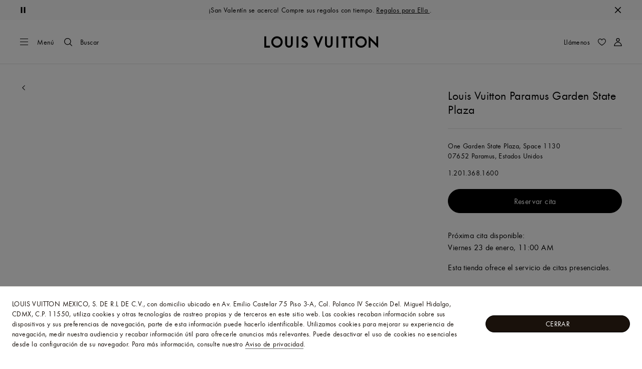

--- FILE ---
content_type: text/html;charset=utf-8
request_url: https://la.louisvuitton.com/esp-mx/tienda/usa/louis-vuitton-paramus-garden-state-plaza
body_size: 172598
content:
<!DOCTYPE html><html  lang="es-MX" dir="ltr"><head><meta charset="UTF-8">
<meta name="viewport" content="width=device-width, initial-scale=1, maximum-scale=2, user-scalable=1">
<title>Tienda Louis Vuitton Paramus Garden State Plaza - Estados Unidos | LOUIS VUITTON ®</title>
<link rel="preconnect" href="https://api.louisvuitton.com" crossorigin="anonymous">
<style>/*! normalize.css v8.0.1 | MIT License | github.com/necolas/normalize.css */html{line-height:1.15;-webkit-text-size-adjust:100%}[dir] body{margin:0}main{display:block}h1{font-size:2em}[dir] h1{margin:.67em 0}hr{box-sizing:content-box;height:0;overflow:visible}pre{font-family:monospace,monospace;font-size:1em}[dir] a{background-color:transparent}abbr[title]{text-decoration:underline;-webkit-text-decoration:underline dotted;text-decoration:underline dotted}[dir] abbr[title]{border-bottom:none}b,strong{font-weight:bolder}code,kbd,samp{font-family:monospace,monospace;font-size:1em}small{font-size:80%}sub,sup{font-size:75%;line-height:0;position:relative;vertical-align:baseline}sub{bottom:-.25em}sup{top:-.5em}[dir] img{border-style:none}button,input,optgroup,select,textarea{font-family:inherit;font-size:100%;line-height:1.15}[dir] button,[dir] input,[dir] optgroup,[dir] select,[dir] textarea{margin:0}button,input{overflow:visible}button,select{text-transform:none}[type=button],[type=reset],[type=submit],button{-webkit-appearance:button}[dir] [type=button]::-moz-focus-inner,[dir] [type=reset]::-moz-focus-inner,[dir] [type=submit]::-moz-focus-inner,[dir] button::-moz-focus-inner{border-style:none;padding:0}[type=button]:-moz-focusring,[type=reset]:-moz-focusring,[type=submit]:-moz-focusring,button:-moz-focusring{outline:1px dotted ButtonText}[dir] fieldset{padding:.35em .75em .625em}legend{box-sizing:border-box;color:inherit;display:table;max-width:100%;white-space:normal}[dir] legend{padding:0}progress{vertical-align:baseline}textarea{overflow:auto}[type=checkbox],[type=radio]{box-sizing:border-box}[dir] [type=checkbox],[dir] [type=radio]{padding:0}[type=number]::-webkit-inner-spin-button,[type=number]::-webkit-outer-spin-button{height:auto}[type=search]{-webkit-appearance:textfield;outline-offset:-2px}[type=search]::-webkit-search-decoration{-webkit-appearance:none}::-webkit-file-upload-button{-webkit-appearance:button;font:inherit}details{display:block}summary{display:list-item}[hidden],template{display:none}</style>
<style>.vc-base-icon{display:inline-block;stroke:currentColor;stroke-width:2;fill:none}.vc-header{display:grid;grid-gap:4px;align-items:center;height:30px}[dir] .vc-header{margin-top:10px;padding-left:10px;padding-right:10px}.vc-header.is-lg{font-size:var(--vc-text-lg)}.vc-header.is-xl{font-size:var(--vc-text-xl)}.vc-header.is-2xl{font-size:var(--vc-text-2xl)}.vc-header .vc-next,.vc-header .vc-prev,.vc-header .vc-title{align-items:center;display:flex;grid-row:1;pointer-events:auto;-webkit-user-select:none;-moz-user-select:none;user-select:none}[dir] .vc-header .vc-next,[dir] .vc-header .vc-prev,[dir] .vc-header .vc-title{border:0;border-radius:var(--vc-rounded);cursor:pointer}.vc-header .vc-title{color:var(--vc-header-title-color);font-weight:var(--vc-font-semibold);grid-column:title;line-height:30px;white-space:nowrap}[dir] .vc-header .vc-title{margin:0;padding:0 8px}.vc-header .vc-title:hover{opacity:.75}.vc-header .vc-arrow{align-items:center;color:var(--vc-header-arrow-color);display:flex;height:30px;justify-content:center;width:28px}[dir] .vc-header .vc-arrow{margin:0;padding:0}[dir] .vc-header .vc-arrow:hover{background:var(--vc-header-arrow-hover-bg)}.vc-header .vc-arrow:disabled{opacity:.25;pointer-events:none}.vc-header .vc-prev{grid-column:prev}.vc-header .vc-next{grid-column:next}.vc-day{min-height:32px;position:relative;z-index:1}.vc-monthly .is-not-in-month *{opacity:0;pointer-events:none}.vc-day-layer{bottom:0;pointer-events:none;position:absolute;top:0}[dir] .vc-day-layer{left:0;right:0}.vc-day-box-center-center{align-items:center;display:flex;justify-content:center}[dir] .vc-day-box-center-center{transform-origin:50% 50%}.vc-day-box-left-center{align-items:center;display:flex;justify-content:flex-start}[dir=ltr] .vc-day-box-left-center{transform-origin:0 50%}[dir=rtl] .vc-day-box-left-center{transform-origin:100% 50%}.vc-day-box-right-center{align-items:center;display:flex;justify-content:flex-end}[dir=ltr] .vc-day-box-right-center{transform-origin:100% 50%}[dir=rtl] .vc-day-box-right-center{transform-origin:0 50%}.vc-day-box-center-bottom{align-items:flex-end;display:flex;justify-content:center}.vc-day-content{align-items:center;display:flex;font-size:var(--vc-text-sm);font-weight:var(--vc-font-medium);height:28px;justify-content:center;line-height:28px;-webkit-user-select:none;-moz-user-select:none;user-select:none;width:28px}[dir] .vc-day-content{border-radius:var(--vc-rounded-full);cursor:pointer}[dir] .vc-day-content:hover{background-color:var(--vc-day-content-hover-bg)}.vc-day-content.vc-disabled{color:var(--vc-day-content-disabled-color)}.vc-content:not(.vc-base){color:var(--vc-content-color);font-weight:var(--vc-font-bold)}.vc-highlights{overflow:hidden;pointer-events:none;z-index:-1}.vc-highlight{height:28px;width:28px}.vc-highlight.vc-highlight-base-start{width:50%!important}[dir] .vc-highlight.vc-highlight-base-start{border-radius:0!important}[dir=ltr] .vc-highlight.vc-highlight-base-start{border-right-width:0!important}[dir=rtl] .vc-highlight.vc-highlight-base-start{border-left-width:0!important}.vc-highlight.vc-highlight-base-end{width:50%!important}[dir] .vc-highlight.vc-highlight-base-end{border-radius:0!important}[dir=ltr] .vc-highlight.vc-highlight-base-end{border-left-width:0!important}[dir=rtl] .vc-highlight.vc-highlight-base-end{border-right-width:0!important}.vc-highlight.vc-highlight-base-middle{width:100%}[dir] .vc-highlight.vc-highlight-base-middle{border-left-width:0!important;border-radius:0!important;border-right-width:0!important;margin:0 -1px}[dir] .vc-highlight-bg-none,[dir] .vc-highlight-bg-outline{background-color:var(--vc-highlight-outline-bg);border:2px solid;border-color:var(--vc-highlight-outline-border);border-radius:var(--vc-rounded-full)}[dir] .vc-highlight-bg-light{background-color:var(--vc-highlight-light-bg);border-radius:var(--vc-rounded-full)}[dir] .vc-highlight-bg-solid{background-color:var(--vc-highlight-solid-bg);border-radius:var(--vc-rounded-full)}.vc-highlight-content-none,.vc-highlight-content-outline{color:var(--vc-highlight-outline-content-color);font-weight:var(--vc-font-bold)}.vc-highlight-content-light{color:var(--vc-highlight-light-content-color);font-weight:var(--vc-font-bold)}.vc-highlight-content-solid{color:var(--vc-highlight-solid-content-color);font-weight:var(--vc-font-bold)}.vc-dots{align-items:center;display:flex;justify-content:center}.vc-dot{height:5px;width:5px}[dir] .vc-dot{border-radius:9999px;transition:var(--vc-day-content-transition)}[dir=ltr] .vc-dot:not(:last-child){margin-right:3px}[dir=rtl] .vc-dot:not(:last-child){margin-left:3px}.vc-bars{align-items:center;display:flex;justify-content:flex-start;width:75%}.vc-bar{flex-grow:1;height:3px}[dir] .vc-bar{transition:var(--vc-day-content-transition)}[dir] .vc-dot{background-color:var(--vc-dot-bg)}[dir] .vc-bar{background-color:var(--vc-bar-bg)}.vc-pane{min-width:250px}.vc-weeknumber{align-items:center;display:flex;justify-content:center;position:absolute}[dir=ltr] .vc-weeknumber.is-left{left:calc(var(--vc-weeknumber-offset-inside)*-1)}[dir=ltr] .vc-weeknumber.is-right,[dir=rtl] .vc-weeknumber.is-left{right:calc(var(--vc-weeknumber-offset-inside)*-1)}[dir=rtl] .vc-weeknumber.is-right{left:calc(var(--vc-weeknumber-offset-inside)*-1)}[dir=ltr] .vc-weeknumber.is-left-outside{left:calc(var(--vc-weeknumber-offset-outside)*-1)}[dir=ltr] .vc-weeknumber.is-right-outside,[dir=rtl] .vc-weeknumber.is-left-outside{right:calc(var(--vc-weeknumber-offset-outside)*-1)}[dir=rtl] .vc-weeknumber.is-right-outside{left:calc(var(--vc-weeknumber-offset-outside)*-1)}.vc-weeknumber-content{align-items:center;color:var(--vc-weeknumber-color);display:flex;font-size:var(--vc-text-xs);font-style:italic;font-weight:var(--vc-font-medium);height:28px;justify-content:center;-webkit-user-select:none;-moz-user-select:none;user-select:none;width:28px}[dir] .vc-weeknumber-content{margin-top:2px}.vc-weeks{position:relative;-webkit-overflow-scrolling:touch;min-width:232px}[dir] .vc-weeks{padding:6px}[dir=ltr] .vc-weeks.vc-show-weeknumbers-left{margin-left:var(--vc-weeknumber-offset-inside)}[dir=ltr] .vc-weeks.vc-show-weeknumbers-right,[dir=rtl] .vc-weeks.vc-show-weeknumbers-left{margin-right:var(--vc-weeknumber-offset-inside)}[dir=rtl] .vc-weeks.vc-show-weeknumbers-right{margin-left:var(--vc-weeknumber-offset-inside)}.vc-weekday{color:var(--vc-weekday-color);font-size:var(--vc-text-sm);font-weight:var(--vc-font-bold);line-height:14px;-webkit-user-select:none;-moz-user-select:none;user-select:none}[dir] .vc-weekday{cursor:default;padding-bottom:8px;padding-top:4px;text-align:center}.vc-week,.vc-weekdays{display:grid;grid-template-columns:repeat(7,1fr);position:relative}.vc-popover-content-wrapper{--popover-horizontal-content-offset:8px;--popover-vertical-content-offset:10px;--popover-caret-horizontal-offset:18px;--popover-caret-vertical-offset:8px;display:block;outline:none;position:absolute;z-index:10}.vc-popover-content-wrapper:not(.is-interactive){pointer-events:none}.vc-popover-content{color:var(--vc-popover-content-color);font-weight:var(--vc-font-medium);outline:none;position:relative;z-index:10}[dir] .vc-popover-content{background-color:var(--vc-popover-content-bg);border:1px solid;border-color:var(--vc-popover-content-border);border-radius:var(--vc-rounded-lg);box-shadow:var(--vc-shadow-lg);padding:4px}[dir] .vc-popover-content.direction-bottom{margin-top:var(--popover-vertical-content-offset)}[dir] .vc-popover-content.direction-top{margin-bottom:var(--popover-vertical-content-offset)}[dir=ltr] .vc-popover-content.direction-left{margin-right:var(--popover-horizontal-content-offset)}[dir=ltr] .vc-popover-content.direction-right,[dir=rtl] .vc-popover-content.direction-left{margin-left:var(--popover-horizontal-content-offset)}[dir=rtl] .vc-popover-content.direction-right{margin-right:var(--popover-horizontal-content-offset)}.vc-popover-caret{content:"";display:block;height:12px;position:absolute;width:12px;z-index:-1}[dir] .vc-popover-caret{background-color:inherit;border-top:inherit}[dir=ltr] .vc-popover-caret{border-left:inherit}[dir=rtl] .vc-popover-caret{border-right:inherit}.vc-popover-caret.direction-bottom{top:0}[dir=ltr] .vc-popover-caret.direction-bottom.align-left{transform:translateY(-50%) rotate(45deg)}[dir=rtl] .vc-popover-caret.direction-bottom.align-left{transform:translateY(-50%) rotate(-45deg)}[dir=ltr] .vc-popover-caret.direction-bottom.align-center{transform:translate(-50%) translateY(-50%) rotate(45deg)}[dir=rtl] .vc-popover-caret.direction-bottom.align-center{transform:translate(50%) translateY(-50%) rotate(-45deg)}[dir=ltr] .vc-popover-caret.direction-bottom.align-right{transform:translateY(-50%) rotate(45deg)}[dir=rtl] .vc-popover-caret.direction-bottom.align-right{transform:translateY(-50%) rotate(-45deg)}.vc-popover-caret.direction-top{top:100%}[dir=ltr] .vc-popover-caret.direction-top.align-left{transform:translateY(-50%) rotate(-135deg)}[dir=rtl] .vc-popover-caret.direction-top.align-left{transform:translateY(-50%) rotate(135deg)}[dir=ltr] .vc-popover-caret.direction-top.align-center{transform:translate(-50%) translateY(-50%) rotate(-135deg)}[dir=rtl] .vc-popover-caret.direction-top.align-center{transform:translate(50%) translateY(-50%) rotate(135deg)}[dir=ltr] .vc-popover-caret.direction-top.align-right{transform:translateY(-50%) rotate(-135deg)}[dir=rtl] .vc-popover-caret.direction-top.align-right{transform:translateY(-50%) rotate(135deg)}[dir=ltr] .vc-popover-caret.direction-left{left:100%}[dir=rtl] .vc-popover-caret.direction-left{right:100%}[dir=ltr] .vc-popover-caret.direction-left.align-top{transform:translate(-50%) rotate(135deg)}[dir=rtl] .vc-popover-caret.direction-left.align-top{transform:translate(50%) rotate(-135deg)}[dir=ltr] .vc-popover-caret.direction-left.align-middle{transform:translateY(-50%) translate(-50%) rotate(135deg)}[dir=rtl] .vc-popover-caret.direction-left.align-middle{transform:translateY(-50%) translate(50%) rotate(-135deg)}[dir=ltr] .vc-popover-caret.direction-left.align-bottom{transform:translate(-50%) rotate(135deg)}[dir=rtl] .vc-popover-caret.direction-left.align-bottom{transform:translate(50%) rotate(-135deg)}[dir=ltr] .vc-popover-caret.direction-right{left:0}[dir=rtl] .vc-popover-caret.direction-right{right:0}[dir=ltr] .vc-popover-caret.direction-right.align-top{transform:translate(-50%) rotate(-45deg)}[dir=rtl] .vc-popover-caret.direction-right.align-top{transform:translate(50%) rotate(45deg)}[dir=ltr] .vc-popover-caret.direction-right.align-middle{transform:translateY(-50%) translate(-50%) rotate(-45deg)}[dir=rtl] .vc-popover-caret.direction-right.align-middle{transform:translateY(-50%) translate(50%) rotate(45deg)}[dir=ltr] .vc-popover-caret.direction-right.align-bottom{transform:translate(-50%) rotate(-45deg)}[dir=rtl] .vc-popover-caret.direction-right.align-bottom{transform:translate(50%) rotate(45deg)}[dir=ltr] .vc-popover-caret.align-left{left:var(--popover-caret-horizontal-offset)}[dir=rtl] .vc-popover-caret.align-left{right:var(--popover-caret-horizontal-offset)}[dir=ltr] .vc-popover-caret.align-center{left:50%}[dir=rtl] .vc-popover-caret.align-center{right:50%}[dir=ltr] .vc-popover-caret.align-right{right:var(--popover-caret-horizontal-offset)}[dir=rtl] .vc-popover-caret.align-right{left:var(--popover-caret-horizontal-offset)}.vc-popover-caret.align-top{top:var(--popover-caret-vertical-offset)}.vc-popover-caret.align-middle{top:50%}.vc-popover-caret.align-bottom{bottom:var(--popover-caret-vertical-offset)}.vc-nav-header{display:flex;justify-content:space-between}.vc-nav-arrow,.vc-nav-item,.vc-nav-title{font-size:var(--vc-text-sm);-webkit-user-select:none;-moz-user-select:none;user-select:none;white-space:nowrap}[dir] .vc-nav-arrow,[dir] .vc-nav-item,[dir] .vc-nav-title{border:0;border-radius:var(--vc-rounded);cursor:pointer;margin:0}[dir] .vc-nav-arrow:hover,[dir] .vc-nav-item:hover,[dir] .vc-nav-title:hover{background-color:var(--vc-nav-hover-bg)}.vc-nav-arrow:disabled,.vc-nav-item:disabled,.vc-nav-title:disabled{opacity:.25;pointer-events:none}.vc-nav-title{color:var(--vc-nav-title-color);font-weight:var(--vc-font-bold);height:30px;line-height:var(--vc-leading-snug)}[dir] .vc-nav-title{padding:0 6px}.vc-nav-arrow{align-items:center;color:var(--vc-header-arrow-color);display:flex;height:30px;justify-content:center;width:26px}[dir] .vc-nav-arrow{padding:0}.vc-nav-items{display:grid;grid-template-columns:repeat(3,1fr);grid-row-gap:2px;grid-column-gap:5px}[dir] .vc-nav-items{margin-top:2px}.vc-nav-item{font-weight:var(--vc-font-semibold);line-height:var(--vc-leading-snug);width:48px}[dir] .vc-nav-item{padding:6px 0;text-align:center}.vc-nav-item.is-active{color:var(--vc-nav-item-active-color);font-weight:var(--vc-font-bold)}[dir] .vc-nav-item.is-active{background-color:var(--vc-nav-item-active-bg)}[dir] .vc-nav-item.is-active:not(:focus){box-shadow:var(--vc-nav-item-active-box-shadow)}.vc-nav-item.is-current{color:var(--vc-nav-item-current-color)}.vc-day-popover-row{align-items:center;display:flex}[dir] .vc-day-popover-row{transition:var(--vc-day-content-transition)}.vc-day-popover-row-indicator{align-items:center;display:flex;flex-grow:0;justify-content:center;width:15px}[dir] .vc-day-popover-row-indicator span{transition:var(--vc-day-content-transition)}.vc-day-popover-row-label{align-items:center;display:flex;flex-grow:1;flex-wrap:none;font-size:var(--vc-text-xs);line-height:var(--vc-leading-normal);width:-moz-max-content;width:max-content}[dir] .vc-day-popover-row-label{margin-left:4px;margin-right:4px}.vc-day-popover-row-highlight{height:5px;width:8px}[dir] .vc-day-popover-row-highlight{border-radius:3px}.vc-day-popover-row-bar{height:3px;width:10px}.vc-pane-container{position:relative;width:100%}.vc-pane-container.in-transition{overflow:hidden}.vc-pane-layout{display:grid}.vc-pane-header-wrapper{pointer-events:none;position:absolute;top:0;width:100%}.vc-day-popover-container{font-size:var(--vc-text-xs);font-weight:var(--vc-font-medium)}.vc-day-popover-header{color:var(--vc-day-popover-header-color);font-size:var(--vc-text-xs);font-weight:var(--vc-font-semibold)}[dir] .vc-day-popover-header{text-align:center}.vc-base-select{position:relative}.vc-base-select select{-webkit-appearance:none;-moz-appearance:none;appearance:none;color:var(--vc-select-color);display:block;font-size:var(--vc-text-base);font-weight:var(--vc-font-medium);height:30px;line-height:var(--leading-none);text-indent:0;width:-moz-max-content;width:max-content}[dir] .vc-base-select select{background-color:transparent;background-image:none;border-radius:var(--vc-rounded);cursor:pointer;margin:0;padding:0 4px;text-align:center}[dir] .vc-base-select select:hover{background-color:var(--vc-select-hover-bg)}[dir=ltr] .vc-base-select select.vc-has-icon{padding:0 24px 0 10px}[dir=rtl] .vc-base-select select.vc-has-icon{padding:0 10px 0 24px}.vc-base-select select.vc-small{font-size:var(--vc-text-sm)}[dir] .vc-base-select select.vc-small.vc-has-icon{padding:0 20px 0 8}[dir=ltr] .vc-base-select select.vc-align-left{text-align:left}[dir=ltr] .vc-base-select select.vc-align-right,[dir=rtl] .vc-base-select select.vc-align-left{text-align:right}[dir=rtl] .vc-base-select select.vc-align-right{text-align:left}.vc-base-select .vc-base-icon{opacity:.6;pointer-events:none;position:absolute;top:6px}[dir=ltr] .vc-base-select .vc-base-icon{right:4px}[dir=rtl] .vc-base-select .vc-base-icon{left:4px}.vc-time-picker{align-items:center;display:flex;flex-direction:column}[dir] .vc-time-picker{padding:8px 4px}.vc-time-picker.vc-invalid{opacity:.5;pointer-events:none}[dir] .vc-time-picker.vc-attached{border-top:1px solid var(--vc-time-picker-border)}[dir] .vc-time-picker>*+*{margin-top:4px}.vc-time-header{align-items:center;display:flex;font-size:var(--vc-text-sm);font-weight:var(--vc-font-semibold);line-height:21px;text-transform:uppercase}[dir] .vc-time-header{margin-top:-4px;padding-left:4px;padding-right:4px}.vc-time-select-group{align-items:center;display:inline-flex}[dir] .vc-time-select-group{background:var(--vc-time-select-group-bg);border:1px solid var(--vc-time-select-group-border);border-radius:var(--vc-rounded-md);padding:0 4px}.vc-time-select-group .vc-base-icon{color:var(--vc-time-select-group-icon-color)}[dir=ltr] .vc-time-select-group .vc-base-icon{margin-right:4px}[dir=rtl] .vc-time-select-group .vc-base-icon{margin-left:4px}.vc-time-weekday{color:var(--vc-time-weekday-color);letter-spacing:var(--tracking-wide)}.vc-time-month{color:var(--vc-time-month-color)}[dir=ltr] .vc-time-month{margin-left:8px}[dir=rtl] .vc-time-month{margin-right:8px}.vc-time-day{color:var(--vc-time-day-color)}[dir=ltr] .vc-time-day{margin-left:4px}[dir=rtl] .vc-time-day{margin-right:4px}.vc-time-year{color:var(--vc-time-year-color)}[dir=ltr] .vc-time-year{margin-left:8px}[dir=rtl] .vc-time-year{margin-right:8px}[dir=ltr] .vc-time-colon{margin:0 1px 2px 2px}[dir=rtl] .vc-time-colon{margin:0 2px 2px 1px}[dir=ltr] .vc-time-decimal{margin:0 0 0 1px}[dir=rtl] .vc-time-decimal{margin:0 1px 0 0}[dir] .vc-none-enter-active,[dir] .vc-none-leave-active{transition-duration:0s}.vc-fade-enter-active,.vc-fade-leave-active,.vc-slide-down-enter-active,.vc-slide-down-leave-active,.vc-slide-fade-enter-active,.vc-slide-fade-leave-active,.vc-slide-left-enter-active,.vc-slide-left-leave-active,.vc-slide-right-enter-active,.vc-slide-right-leave-active,.vc-slide-up-enter-active,.vc-slide-up-leave-active{backface-visibility:hidden;pointer-events:none;transition:transform var(--vc-slide-duration) var(--vc-slide-timing),opacity var(--vc-slide-duration) var(--vc-slide-timing)}[dir] .vc-fade-enter-active,[dir] .vc-fade-leave-active,[dir] .vc-slide-down-enter-active,[dir] .vc-slide-down-leave-active,[dir] .vc-slide-fade-enter-active,[dir] .vc-slide-fade-leave-active,[dir] .vc-slide-left-enter-active,[dir] .vc-slide-left-leave-active,[dir] .vc-slide-right-enter-active,[dir] .vc-slide-right-leave-active,[dir] .vc-slide-up-enter-active,[dir] .vc-slide-up-leave-active{transition:transform var(--vc-slide-duration) var(--vc-slide-timing),opacity var(--vc-slide-duration) var(--vc-slide-timing)}.vc-fade-leave-active,.vc-none-leave-active,.vc-slide-down-leave-active,.vc-slide-left-leave-active,.vc-slide-right-leave-active,.vc-slide-up-leave-active{position:absolute!important;width:100%}.vc-fade-enter-from,.vc-fade-leave-to,.vc-none-enter-from,.vc-none-leave-to,.vc-slide-down-enter-from,.vc-slide-down-leave-to,.vc-slide-fade-enter-from,.vc-slide-fade-leave-to,.vc-slide-left-enter-from,.vc-slide-left-leave-to,.vc-slide-right-enter-from,.vc-slide-right-leave-to,.vc-slide-up-enter-from,.vc-slide-up-leave-to{opacity:0}[dir] .vc-slide-fade-enter-from.direction-left,[dir] .vc-slide-fade-leave-to.direction-left,[dir] .vc-slide-left-enter-from,[dir] .vc-slide-right-leave-to{transform:translate(var(--vc-slide-translate))}[dir=ltr] .vc-slide-fade-enter-from.direction-right,[dir=ltr] .vc-slide-fade-leave-to.direction-right,[dir=ltr] .vc-slide-left-leave-to,[dir=ltr] .vc-slide-right-enter-from{transform:translate(calc(var(--vc-slide-translate)*-1))}[dir=rtl] .vc-slide-fade-enter-from.direction-right,[dir=rtl] .vc-slide-fade-leave-to.direction-right,[dir=rtl] .vc-slide-left-leave-to,[dir=rtl] .vc-slide-right-enter-from{transform:translate(calc((-1*var(--vc-slide-translate))*-1))}[dir] .vc-slide-down-leave-to,[dir] .vc-slide-fade-enter-from.direction-top,[dir] .vc-slide-fade-leave-to.direction-top,[dir] .vc-slide-up-enter-from{transform:translateY(var(--vc-slide-translate))}[dir] .vc-slide-down-enter-from,[dir] .vc-slide-fade-enter-from.direction-bottom,[dir] .vc-slide-fade-leave-to.direction-bottom,[dir] .vc-slide-up-leave-to{transform:translateY(calc(var(--vc-slide-translate)*-1))}:root{--vc-white:#fff;--vc-black:#000;--vc-gray-50:#f8fafc;--vc-gray-100:#f1f5f9;--vc-gray-200:#e2e8f0;--vc-gray-300:#cbd5e1;--vc-gray-400:#94a3b8;--vc-gray-500:#64748b;--vc-gray-600:#475569;--vc-gray-700:#334155;--vc-gray-800:#1e293b;--vc-gray-900:#0f172a;--vc-font-family:BlinkMacSystemFont,-apple-system,"Segoe UI","Roboto","Oxygen","Ubuntu","Cantarell","Fira Sans","Droid Sans","Helvetica Neue","Helvetica","Arial",sans-serif;--vc-font-normal:400;--vc-font-medium:500;--vc-font-semibold:600;--vc-font-bold:700;--vc-text-2xs:10px;--vc-text-xs:12px;--vc-text-sm:14px;--vc-text-base:16px;--vc-text-lg:18px;--vc-text-xl:20px;--vc-text-2xl:24px;--vc-leading-none:1;--vc-leading-tight:1.25;--vc-leading-snug:1.375;--vc-leading-normal:1.5;--vc-rounded:.25rem;--vc-rounded-md:.375rem;--vc-rounded-lg:.5rem;--vc-rounded-full:9999px;--vc-shadow:0 1px 3px 0 rgba(0,0,0,.1),0 1px 2px 0 rgba(0,0,0,.06);--vc-shadow-lg:0 10px 15px -3px rgba(0,0,0,.1),0 4px 6px -2px rgba(0,0,0,.05);--vc-shadow-inner:inset 0 2px 4px 0 rgba(0,0,0,.06);--vc-slide-translate:22px;--vc-slide-duration:.15s;--vc-slide-timing:ease;--vc-day-content-transition:all .13s ease-in;--vc-weeknumber-offset-inside:26px;--vc-weeknumber-offset-outside:34px}.vc-gray{--vc-accent-50:var(--vc-gray-50);--vc-accent-100:var(--vc-gray-100);--vc-accent-200:var(--vc-gray-200);--vc-accent-300:var(--vc-gray-300);--vc-accent-400:var(--vc-gray-400);--vc-accent-500:var(--vc-gray-500);--vc-accent-600:var(--vc-gray-600);--vc-accent-700:var(--vc-gray-700);--vc-accent-800:var(--vc-gray-800);--vc-accent-900:var(--vc-gray-900)}.vc-red{--vc-accent-50:#fef2f2;--vc-accent-100:#fee2e2;--vc-accent-200:#fecaca;--vc-accent-300:#fca5a5;--vc-accent-400:#f87171;--vc-accent-500:#ef4444;--vc-accent-600:#dc2626;--vc-accent-700:#b91c1c;--vc-accent-800:#991b1b;--vc-accent-900:#7f1d1d}.vc-orange{--vc-accent-50:#fff7ed;--vc-accent-100:#ffedd5;--vc-accent-200:#fed7aa;--vc-accent-300:#fdba74;--vc-accent-400:#fb923c;--vc-accent-500:#f97316;--vc-accent-600:#ea580c;--vc-accent-700:#c2410c;--vc-accent-800:#9a3412;--vc-accent-900:#7c2d12}.vc-yellow{--vc-accent-50:#fefce8;--vc-accent-100:#fef9c3;--vc-accent-200:#fef08a;--vc-accent-300:#fde047;--vc-accent-400:#facc15;--vc-accent-500:#eab308;--vc-accent-600:#ca8a04;--vc-accent-700:#a16207;--vc-accent-800:#854d0e;--vc-accent-900:#713f12}.vc-green{--vc-accent-50:#f0fdf4;--vc-accent-100:#dcfce7;--vc-accent-200:#bbf7d0;--vc-accent-300:#86efac;--vc-accent-400:#4ade80;--vc-accent-500:#22c55e;--vc-accent-600:#16a34a;--vc-accent-700:#15803d;--vc-accent-800:#166534;--vc-accent-900:#14532d}.vc-teal{--vc-accent-50:#f0fdfa;--vc-accent-100:#ccfbf1;--vc-accent-200:#99f6e4;--vc-accent-300:#5eead4;--vc-accent-400:#2dd4bf;--vc-accent-500:#14b8a6;--vc-accent-600:#0d9488;--vc-accent-700:#0f766e;--vc-accent-800:#115e59;--vc-accent-900:#134e4a}.vc-blue{--vc-accent-50:#eff6ff;--vc-accent-100:#dbeafe;--vc-accent-200:#bfdbfe;--vc-accent-300:#93c5fd;--vc-accent-400:#60a5fa;--vc-accent-500:#3b82f6;--vc-accent-600:#2563eb;--vc-accent-700:#1d4ed8;--vc-accent-800:#1e40af;--vc-accent-900:#1e3a8a}.vc-indigo{--vc-accent-50:#eef2ff;--vc-accent-100:#e0e7ff;--vc-accent-200:#c7d2fe;--vc-accent-300:#a5b4fc;--vc-accent-400:#818cf8;--vc-accent-500:#6366f1;--vc-accent-600:#4f46e5;--vc-accent-700:#4338ca;--vc-accent-800:#3730a3;--vc-accent-900:#312e81}.vc-purple{--vc-accent-50:#faf5ff;--vc-accent-100:#f3e8ff;--vc-accent-200:#e9d5ff;--vc-accent-300:#d8b4fe;--vc-accent-400:#c084fc;--vc-accent-500:#a855f7;--vc-accent-600:#9333ea;--vc-accent-700:#7e22ce;--vc-accent-800:#6b21a8;--vc-accent-900:#581c87}.vc-pink{--vc-accent-50:#fdf2f8;--vc-accent-100:#fce7f3;--vc-accent-200:#fbcfe8;--vc-accent-300:#f9a8d4;--vc-accent-400:#f472b6;--vc-accent-500:#ec4899;--vc-accent-600:#db2777;--vc-accent-700:#be185d;--vc-accent-800:#9d174d;--vc-accent-900:#831843}.vc-focus:focus-within{outline:0}[dir] .vc-focus:focus-within{box-shadow:var(--vc-focus-ring)}.vc-light{--vc-color:var(--vc-gray-900);--vc-bg:var(--vc-white);--vc-border:var(--vc-gray-300);--vc-hover-bg:rgba(204,214,224,.3);--vc-focus-ring:0 0 0 2px rgba(59,131,246,.4);--vc-header-arrow-color:var(--vc-gray-500);--vc-header-arrow-hover-bg:var(--vc-gray-200);--vc-header-title-color:var(--vc-gray-900);--vc-weekday-color:var(--vc-gray-500);--vc-weeknumber-color:var(--vc-gray-400);--vc-nav-hover-bg:var(--vc-gray-200);--vc-nav-title-color:var(--vc-gray-900);--vc-nav-item-hover-box-shadow:none;--vc-nav-item-active-color:var(--vc-white);--vc-nav-item-active-bg:var(--vc-accent-500);--vc-nav-item-active-box-shadow:var(--vc-shadow);--vc-nav-item-current-color:var(--vc-accent-600);--vc-day-popover-container-color:var(--vc-white);--vc-day-popover-container-bg:var(--vc-gray-800);--vc-day-popover-container-border:var(--vc-gray-700);--vc-day-popover-header-color:var(--vc-gray-700);--vc-popover-content-color:var(--vc-gray-900);--vc-popover-content-bg:var(--vc-gray-50);--vc-popover-content-border:var(--vc-gray-300);--vc-time-picker-border:var(--vc-gray-300);--vc-time-weekday-color:var(--vc-gray-700);--vc-time-month-color:var(--vc-accent-600);--vc-time-day-color:var(--vc-accent-600);--vc-time-year-color:var(--vc-gray-500);--vc-time-select-group-bg:var(--vc-gray-50);--vc-time-select-group-border:var(--vc-gray-300);--vc-time-select-group-icon-color:var(--vc-accent-500);--vc-select-color:var(--vc-gray-900);--vc-select-bg:var(--vg-gray-50);--vc-select-hover-bg:var(--vc-gray-100);--vc-select-border:var(--vc-gray-300);--vc-day-content-hover-bg:var(--vc-hover-bg);--vc-day-content-disabled-color:var(--vc-gray-400)}.vc-light .vc-attr,.vc-light.vc-attr{--vc-content-color:var(--vc-accent-600);--vc-highlight-outline-bg:var(--vc-white);--vc-highlight-outline-border:var(--vc-accent-600);--vc-highlight-outline-content-color:var(--vc-accent-700);--vc-highlight-light-bg:var(--vc-accent-200);--vc-highlight-light-content-color:var(--vc-accent-900);--vc-highlight-solid-bg:var(--vc-accent-600);--vc-highlight-solid-content-color:var(--vc-white);--vc-dot-bg:var(--vc-accent-600);--vc-bar-bg:var(--vc-accent-600)}.vc-dark{--vc-color:var(--vc-white);--vc-bg:var(--vc-gray-900);--vc-border:var(--vc-gray-700);--vc-hover-bg:rgba(114,129,151,.3);--vc-focus-ring:0 0 0 2px rgba(59,130,246,.7);--vc-header-arrow-color:var(--vc-gray-300);--vc-header-arrow-hover-bg:var(--vc-gray-800);--vc-header-title-color:var(--vc-gray-100);--vc-weekday-color:var(--vc-accent-200);--vc-weeknumber-color:var(--vc-gray-500);--vc-nav-hover-bg:var(--vc-gray-700);--vc-nav-title-color:var(--vc-gray-100);--vc-nav-item-hover-box-shadow:none;--vc-nav-item-active-color:var(--vc-white);--vc-nav-item-active-bg:var(--vc-accent-500);--vc-nav-item-active-box-shadow:none;--vc-nav-item-current-color:var(--vc-accent-400);--vc-day-popover-container-color:var(--vc-gray-800);--vc-day-popover-container-bg:var(--vc-white);--vc-day-popover-container-border:var(--vc-gray-100);--vc-day-popover-header-color:var(--vc-gray-300);--vc-popover-content-color:var(--vc-white);--vc-popover-content-bg:var(--vc-gray-800);--vc-popover-content-border:var(--vc-gray-700);--vc-time-picker-border:var(--vc-gray-700);--vc-time-weekday-color:var(--vc-gray-400);--vc-time-month-color:var(--vc-accent-400);--vc-time-day-color:var(--vc-accent-400);--vc-time-year-color:var(--vc-gray-500);--vc-time-select-group-bg:var(--vc-gray-700);--vc-time-select-group-border:var(--vc-gray-500);--vc-time-select-group-icon-color:var(--vc-accent-400);--vc-select-color:var(--vc-gray-200);--vc-select-bg:var(--vc-gray-700);--vc-select-hover-bg:var(--vc-gray-600);--vc-select-border:var(--vc-gray-500);--vc-day-content-hover-bg:var(--vc-hover-bg);--vc-day-content-disabled-color:var(--vc-gray-600)}.vc-dark .vc-attr,.vc-dark.vc-attr{--vc-content-color:var(--vc-accent-500);--vc-highlight-outline-bg:var(--vc-gray-900);--vc-highlight-outline-border:var(--vc-accent-300);--vc-highlight-outline-content-color:var(--vc-accent-200);--vc-highlight-light-bg:var(--vc-accent-800);--vc-highlight-light-content-color:var(--vc-accent-100);--vc-highlight-solid-bg:var(--vc-accent-500);--vc-highlight-solid-content-color:var(--vc-white);--vc-dot-bg:var(--vc-accent-500);--vc-bar-bg:var(--vc-accent-500)}.vc-container{color:var(--vc-color);display:inline-flex;font-family:var(--vc-font-family);height:-moz-max-content;height:max-content;position:relative;width:-moz-max-content;width:max-content;-webkit-font-smoothing:antialiased;-moz-osx-font-smoothing:grayscale;-webkit-tap-highlight-color:transparent}[dir] .vc-container{background-color:var(--vc-bg)}.vc-container,.vc-container *{box-sizing:border-box}.vc-container :focus,.vc-container:focus{outline:none}[dir] .vc-container .vc-container{border:none}[dir] .vc-bordered{border:1px solid;border-color:var(--vc-border);border-radius:var(--vc-rounded-lg)}.vc-expanded{min-width:100%}[dir] .vc-transparent{background-color:transparent}[dir] .vc-date-picker-content{background-color:var(--vc-bg);padding:0}[dir] .vc-date-picker-content .vc-container{border:0}</style>
<style>@charset "UTF-8";:root{--vh:1vh;--banner-height:0px;--focus-outline-offset:1px;--product-picture-background:url([data-uri])}.lv-list{list-style:none}[dir] .lv-list{margin:0;padding:0}.lv-gutters{box-sizing:border-box}[dir] .lv-gutters{padding-left:6.4vw;padding-right:6.4vw}@media screen and (min-width:48rem){[dir] .lv-gutters{padding-left:3.125vw;padding-right:3.125vw}}@media screen and (min-width:64rem){[dir] .lv-gutters{padding-left:4.6875vw;padding-right:4.6875vw}}@media screen and (min-width:90rem){[dir] .lv-gutters{padding-left:8.3333333333vw;padding-right:8.3333333333vw}}.lv-gutters-small{box-sizing:border-box}[dir] .lv-gutters-small{padding-left:6.4vw;padding-right:6.4vw}@media screen and (min-width:48rem){[dir] .lv-gutters-small{padding-left:3.125vw;padding-right:3.125vw}}@media screen and (min-width:64rem){[dir] .lv-gutters-small{padding-left:3.125vw;padding-right:3.125vw}}@media screen and (min-width:90rem){[dir] .lv-gutters-small{padding-left:3.3333333333vw;padding-right:3.3333333333vw}}.lv-medium-only{display:none}@media screen and (min-width:48rem){.lv-medium-only{display:block}}.lv-small-only{display:block}@media screen and (min-width:48rem){.lv-small-only{display:none}}.lv-fullheight{min-height:100vh}.lv-map{width:100%}.lv-map,.lv-map>div{height:100%}.lv-sticky>*{position:fixed!important;z-index:3}[dir] .lv-sticky>*{left:0;right:0}html[dir] .nuxt-progress{left:0!important;right:auto!important}@font-face{font-display:swap;font-family:Louis Vuitton Web;font-style:normal;font-weight:300;src:url(/fonts/bin/LouisVuitton-Light.woff2) format("woff2"),url(/fonts/bin/LouisVuitton-Light.woff) format("woff")}@font-face{font-display:swap;font-family:Louis Vuitton Web;font-style:italic;font-weight:300;src:url(/fonts/bin/LouisVuitton-LightOblique.woff2) format("woff2"),url(/fonts/bin/LouisVuitton-LightOblique.woff) format("woff")}@font-face{font-display:swap;font-family:Louis Vuitton Web;font-style:normal;font-weight:400;src:url(/fonts/bin/LouisVuitton-Regular.woff2) format("woff2"),url(/fonts/bin/LouisVuitton-Regular.woff) format("woff")}@font-face{font-display:swap;font-family:Louis Vuitton Web;font-style:italic;font-weight:400;src:url(/fonts/bin/LouisVuitton-Oblique.woff2) format("woff2"),url(/fonts/bin/LouisVuitton-Oblique.woff) format("woff")}@font-face{font-display:swap;font-family:Louis Vuitton Web;font-style:normal;font-weight:500;src:url(/fonts/bin/LouisVuitton-Medium.woff2) format("woff2"),url(/fonts/bin/LouisVuitton-Medium.woff) format("woff")}@font-face{font-display:swap;font-family:Louis Vuitton Web;font-style:italic;font-weight:500;src:url(/fonts/bin/LouisVuitton-MediumOblique.woff2) format("woff2"),url(/fonts/bin/LouisVuitton-MediumOblique.woff) format("woff")}@font-face{font-display:swap;font-family:Louis Vuitton Web;font-style:normal;font-weight:600;src:url(/fonts/bin/LouisVuitton-Demi.woff2) format("woff2"),url(/fonts/bin/LouisVuitton-Demi.woff) format("woff")}@font-face{font-display:swap;font-family:Louis Vuitton Web;font-style:italic;font-weight:600;src:url(/fonts/bin/LouisVuitton-DemiOblique.woff2) format("woff2"),url(/fonts/bin/LouisVuitton-DemiOblique.woff) format("woff")}@font-face{font-display:swap;font-family:Louis Vuitton Symbols Web;font-style:normal;font-weight:600;src:url(/fonts/bin/LouisVuitton-Demi_logo.woff2) format("woff2"),url(/fonts/bin/LouisVuitton-Demi_logo.woff) format("woff")}@font-face{font-display:swap;font-family:Louis Vuitton Web;font-style:normal;font-weight:700;src:url(/fonts/bin/LouisVuitton-Bold.woff2) format("woff2"),url(/fonts/bin/LouisVuitton-Bold.woff) format("woff")}@font-face{font-display:swap;font-family:tiredOfCourier;font-style:normal;font-weight:400;src:url(/fonts/bin/tiredOfCourier.woff2) format("woff2"),url(/fonts/bin/tiredOfCourier.woff) format("woff")}@font-face{font-display:swap;font-family:CommercialScriptStd;font-style:normal;font-weight:400;src:url(/fonts/bin/CommercialScriptStd.woff2) format("woff2"),url(/fonts/bin/CommercialScriptStd.woff) format("woff")}@font-face{font-display:swap;font-family:Louis Vuitton Cyrillic;font-style:normal;font-weight:400;src:url(/fonts/bin/LouisVuitton-Cyrillic.woff2) format("woff2"),url(/fonts/bin/LouisVuitton-Cyrillic.woff) format("woff")}@font-face{font-display:swap;font-family:Louis Vuitton Cyrillic;font-style:normal;font-weight:600;src:url(/fonts/bin/LouisVuitton-CyrillicDemi.woff2) format("woff2"),url(/fonts/bin/LouisVuitton-CyrillicDemi.woff) format("woff")}@font-face{font-display:swap;font-family:Louis Vuitton Cyrillic;font-style:normal;font-weight:300;src:url(/fonts/bin/LouisVuitton-CyrillicLight.woff2) format("woff2"),url(/fonts/bin/LouisVuitton-CyrillicLight.woff) format("woff")}@font-face{font-display:swap;font-family:Louis Vuitton Arabic;font-style:normal;font-weight:300;src:url(/fonts/bin/AvenirW05-Light.woff2) format("woff2"),url(/fonts/bin/AvenirW05-Light.woff) format("woff")}@font-face{font-display:swap;font-family:Louis Vuitton Arabic;font-style:normal;font-weight:400;src:url(/fonts/bin/AvenirW05-Regular.woff2) format("woff2"),url(/fonts/bin/AvenirW05-Regular.woff) format("woff")}@font-face{font-display:swap;font-family:Louis Vuitton Arabic;font-style:normal;font-weight:500;src:url(/fonts/bin/AvenirW05-Medium.woff2) format("woff2"),url(/fonts/bin/AvenirW05-Medium.woff) format("woff")}@font-face{font-display:swap;font-family:Louis Vuitton Arabic;font-style:normal;font-weight:600;src:url(/fonts/bin/AvenirW05-Heavy.woff2) format("woff2"),url(/fonts/bin/AvenirW05-Heavy.woff) format("woff")}@font-face{font-display:swap;font-family:Louis Vuitton Arabic;font-style:normal;font-weight:700;src:url(/fonts/bin/AvenirW05-Black.woff2) format("woff2"),url(/fonts/bin/AvenirW05-Black.woff) format("woff")}@font-face{font-display:swap;font-family:Louis Vuitton Chinese;font-style:normal;font-weight:300;src:url(/fonts/bin/LouisVuitton-Light.woff2) format("woff2"),url(/fonts/bin/LouisVuitton-Light.woff) format("woff")}@font-face{font-display:swap;font-family:Louis Vuitton Chinese;font-style:italic;font-weight:300;src:url(/fonts/bin/LouisVuitton-LightOblique.woff2) format("woff2"),url(/fonts/bin/LouisVuitton-LightOblique.woff) format("woff")}@font-face{font-display:swap;font-family:Louis Vuitton Chinese;font-style:normal;font-weight:400;src:url(/fonts/bin/LouisVuitton-Regular.woff2) format("woff2"),url(/fonts/bin/LouisVuitton-Regular.woff) format("woff")}@font-face{font-display:swap;font-family:Louis Vuitton Chinese;font-style:italic;font-weight:400;src:url(/fonts/bin/LouisVuitton-Oblique.woff2) format("woff2"),url(/fonts/bin/LouisVuitton-Oblique.woff) format("woff")}@font-face{font-display:swap;font-family:Louis Vuitton Chinese;font-style:normal;font-weight:500;src:url(/fonts/bin/LouisVuitton-Medium.woff2) format("woff2"),url(/fonts/bin/LouisVuitton-Medium.woff) format("woff")}@font-face{font-display:swap;font-family:Louis Vuitton Chinese;font-style:italic;font-weight:500;src:url(/fonts/bin/LouisVuitton-MediumOblique.woff2) format("woff2"),url(/fonts/bin/LouisVuitton-MediumOblique.woff) format("woff")}@font-face{font-display:swap;font-family:Louis Vuitton Chinese;font-style:normal;font-weight:600;src:url(/fonts/bin/LouisVuitton-Demi.woff2) format("woff2"),url(/fonts/bin/LouisVuitton-Demi.woff) format("woff")}@font-face{font-display:swap;font-family:Louis Vuitton Chinese;font-style:italic;font-weight:600;src:url(/fonts/bin/LouisVuitton-DemiOblique.woff2) format("woff2"),url(/fonts/bin/LouisVuitton-DemiOblique.woff) format("woff")}@font-face{font-display:swap;font-family:Louis Vuitton Chinese;font-style:normal;font-weight:700;src:url(/fonts/bin/LouisVuitton-Bold.woff2) format("woff2"),url(/fonts/bin/LouisVuitton-Bold.woff) format("woff")}@font-face{ascent-override:117.88%;descent-override:31.01%;font-family:Louis Vuitton Web Fallback;font-style:normal;font-weight:400;line-gap-override:0%;size-adjust:86.61%;src:local("Arial")}.heading-xxl{font-size:4rem;font-weight:400;letter-spacing:.025rem;line-height:4rem}.heading-xxl.-light{color:#fff}.heading-xxl.-dark{color:#000}.heading-xxl:lang(ko),.heading-xxl:lang(zh){font-size:2.6rem}.heading-xxl:lang(ja){font-size:2rem}.heading-xxl:lang(ru){font-size:3.4rem}.heading-xxl:lang(ja),.heading-xxl:lang(ko),.heading-xxl:lang(th),.heading-xxl:lang(zh){font-style:normal;letter-spacing:0;line-height:normal}.heading-xxl:lang(th){word-break:break-word}.heading-xxl:lang(vi){line-height:1.3}.heading-xl{font-size:3rem;font-weight:400;letter-spacing:.025rem;line-height:3.5rem}.heading-xl.-light{color:#fff}.heading-xl.-dark{color:#000}.heading-xl:lang(ko),.heading-xl:lang(zh){font-size:1.95rem}.heading-xl:lang(ja){font-size:1.5rem}.heading-xl:lang(ru){font-size:2.55rem}.heading-xl:lang(ja),.heading-xl:lang(ko),.heading-xl:lang(th),.heading-xl:lang(zh){font-style:normal;letter-spacing:0;line-height:normal}.heading-xl:lang(th){word-break:break-word}.heading-xl:lang(vi){line-height:1.3}.heading-l{font-size:2rem;font-weight:400;letter-spacing:.025rem;line-height:2.5rem}.heading-l.-light{color:#fff}.heading-l.-dark{color:#000}.heading-l:lang(ja),.heading-l:lang(ko),.heading-l:lang(zh){font-size:1.5rem}.heading-l:lang(ja),.heading-l:lang(ko),.heading-l:lang(th),.heading-l:lang(zh){font-style:normal;letter-spacing:0;line-height:normal}.heading-l:lang(th){word-break:break-word}.heading-l:lang(vi){line-height:1.3}.heading-m{font-size:1.5rem;font-weight:400;letter-spacing:.025rem;line-height:1.75rem}.heading-m.-light{color:#fff}.heading-m.-dark{color:#000}.heading-m:lang(ko),.heading-m:lang(zh){font-size:1.35rem}.heading-m:lang(ja){font-size:1.2rem}.heading-m:lang(ja),.heading-m:lang(ko),.heading-m:lang(th),.heading-m:lang(zh){font-style:normal;letter-spacing:0;line-height:normal}.heading-m:lang(th){word-break:break-word}.heading-m:lang(vi){line-height:1.3}.heading-s{font-size:1.125rem;font-weight:400;letter-spacing:.025rem;line-height:1.5rem}.heading-s.-light{color:#fff}.heading-s.-dark{color:#000}.heading-s:lang(ko),.heading-s:lang(zh){font-size:1.0125rem}.heading-s:lang(ja){font-size:.9rem}.heading-s:lang(ja),.heading-s:lang(ko),.heading-s:lang(th),.heading-s:lang(zh){font-style:normal;letter-spacing:0;line-height:normal}.heading-s:lang(th){word-break:break-word}.heading-s:lang(vi){line-height:1.3}.heading-xs{font-size:1rem;font-weight:400;letter-spacing:.025rem;line-height:1.25rem}.heading-xs.-light{color:#fff}.heading-xs.-dark{color:#000}.heading-xs:lang(ko),.heading-xs:lang(zh){font-size:.9rem}.heading-xs:lang(ja){font-size:.8rem}.heading-xs:lang(ja),.heading-xs:lang(ko),.heading-xs:lang(th),.heading-xs:lang(zh){font-style:normal;letter-spacing:0;line-height:normal}.heading-xs:lang(th){word-break:break-word}.heading-xs:lang(vi){line-height:1.3}.list-label-m{font-size:1rem;font-weight:400;letter-spacing:.025rem;line-height:1.25rem}.list-label-m.-light{color:#fff}.list-label-m.-dark{color:#000}.list-label-m:lang(ko),.list-label-m:lang(zh){font-size:.9rem}.list-label-m:lang(ja){font-size:.8rem}.list-label-m:lang(ja),.list-label-m:lang(ko),.list-label-m:lang(th),.list-label-m:lang(zh){font-style:normal;letter-spacing:0;line-height:normal}.list-label-m:lang(th){word-break:break-word}.list-label-m:lang(vi){line-height:1.3}.list-label-s{font-size:.875rem;font-weight:400;letter-spacing:.025rem;line-height:1rem}.list-label-s.-light{color:#fff}.list-label-s.-dark{color:#000}.list-label-s:lang(ko),.list-label-s:lang(zh){font-size:.7875rem}.list-label-s:lang(ja){font-size:.7rem}.list-label-s:lang(ja),.list-label-s:lang(ko),.list-label-s:lang(th),.list-label-s:lang(zh){font-style:normal;letter-spacing:0;line-height:normal}.list-label-s:lang(th){word-break:break-word}.list-label-s:lang(vi){line-height:1.3}.body-l{font-size:1.5rem;font-weight:400;letter-spacing:.025rem;line-height:2rem}.body-l.-light{color:#fff}.body-l.-dark{color:#000}.body-l:lang(ko),.body-l:lang(zh){font-size:1.35rem}.body-l:lang(ja){font-size:1.2rem}.body-l:lang(ja),.body-l:lang(ko),.body-l:lang(th),.body-l:lang(zh){font-style:normal;letter-spacing:0;line-height:normal}.body-l:lang(th){word-break:break-word}.body-l:lang(vi){line-height:1.3}.body-m{font-size:1rem;font-weight:400;letter-spacing:.025rem;line-height:1.5rem}.body-m.-light{color:#fff}.body-m.-dark{color:#000}.body-m:lang(ko),.body-m:lang(zh){font-size:.9rem}.body-m:lang(ja){font-size:.8rem}.body-m:lang(ja),.body-m:lang(ko),.body-m:lang(th),.body-m:lang(zh){font-style:normal;letter-spacing:0;line-height:normal}.body-m:lang(th){word-break:break-word}.body-m:lang(vi){line-height:1.3}.body-s{font-size:.875rem;font-weight:400;letter-spacing:.025rem;line-height:1.25rem}.body-s.-light{color:#fff}.body-s.-dark{color:#000}.body-s:lang(ko),.body-s:lang(zh){font-size:.7875rem}.body-s:lang(ja){font-size:.7rem}.body-s:lang(ja),.body-s:lang(ko),.body-s:lang(th),.body-s:lang(zh){font-style:normal;letter-spacing:0;line-height:normal}.body-s:lang(th){word-break:break-word}.body-s:lang(vi){line-height:1.3}.overline{font-size:.625rem;font-weight:400;letter-spacing:.0625rem;line-height:1rem;text-transform:uppercase}.overline.-light{color:#fff}.overline.-dark{color:#000}.overline:lang(ar),.overline:lang(zh){font-size:.6875rem}.overline:lang(ja),.overline:lang(ko),.overline:lang(th),.overline:lang(zh){font-style:normal;letter-spacing:0;line-height:normal}.overline:lang(th){word-break:break-word}.overline:lang(vi){line-height:1.3}.lv-edito-title{color:#000;font-size:3rem;font-weight:400;letter-spacing:.025rem;line-height:3.5rem}.lv-edito-title:lang(ko),.lv-edito-title:lang(zh){font-size:1.95rem}.lv-edito-title:lang(ja){font-size:1.5rem}.lv-edito-title:lang(ru){font-size:2.55rem}.lv-edito-title:lang(ja),.lv-edito-title:lang(ko),.lv-edito-title:lang(th),.lv-edito-title:lang(zh){font-style:normal;letter-spacing:0;line-height:normal}.lv-edito-title:lang(th){word-break:break-word}.lv-edito-title:lang(vi){line-height:1.3}@media screen and (min-width:48rem){.lv-edito-title{color:#000;font-size:4rem;font-weight:400;letter-spacing:.025rem;line-height:4rem}.lv-edito-title:lang(ko),.lv-edito-title:lang(zh){font-size:2.6rem}.lv-edito-title:lang(ja){font-size:2rem}.lv-edito-title:lang(ru){font-size:3.4rem}.lv-edito-title:lang(ja),.lv-edito-title:lang(ko),.lv-edito-title:lang(th),.lv-edito-title:lang(zh){font-style:normal;letter-spacing:0;line-height:normal}.lv-edito-title:lang(th){word-break:break-word}.lv-edito-title:lang(vi){line-height:1.3}}.-text-is-medium{font-weight:500}.-text-is-uppercase{text-transform:uppercase}.-text-is-capitalize{text-transform:capitalize}.-text-is-underline{text-decoration:none}[dir] .-text-is-underline{box-shadow:0 2px 0 -1px currentColor}@media(forced-colors:active){.-text-is-underline{text-decoration:underline}[dir] .-text-is-underline{box-shadow:none}}.-text-is-strikethrough{text-decoration:line-through}.-text-is-grey{color:#767676}body{color:inherit;color:#000;font-family:Louis Vuitton Web,Louis Vuitton Web Fallback,Helvetica Neue,Helvetica,Arial,sans-serif;font-size:1rem;font-weight:400;letter-spacing:.025rem;line-height:1.5rem;-webkit-font-smoothing:antialiased;-moz-osx-font-smoothing:grayscale}body:lang(ko),body:lang(zh){font-size:.9rem}body:lang(ja){font-size:.8rem}body:lang(ja),body:lang(ko),body:lang(th),body:lang(zh){font-style:normal;letter-spacing:0;line-height:normal}body:lang(th){word-break:break-word}body:lang(vi){line-height:1.3}body:lang(en),body:lang(en-CA),body:lang(en-US),body:lang(ko),body:lang(pt),body:lang(zh-Hans){quotes:"“" "“"}body:lang(en-GB){quotes:"‘" "’"}body:lang(zh-Hant){quotes:"「" "」"}body:lang(en-HK){quotes:"‘" "’"}body:lang(ja){quotes:"「" "」"}body:lang(es),body:lang(fr),body:lang(it),body:lang(ru){quotes:"«" "»"}body:lang(de){quotes:"„" "“"}body:lang(vi){font-family:Helvetica Neue,Helvetica,Arial,sans-serif}body:lang(ja){font-family:Louis Vuitton Web,Hiragino Kaku Gothic Pro W3,Motoya,Meiryo,MS PGothic}body:lang(ko){font-family:Louis Vuitton Web,Droid Sans Fallback,Malgun Gothic,Dotum,MS Gothic,Georgia}body:lang(zh-Hans){font-family:Louis Vuitton Chinese,STHeiti Light,STHeitiTC-Light,Droid Sans Fallback,Microsoft YaHei,SimHei}body:lang(zh-Hant){font-family:Louis Vuitton Chinese,HeitiTC-Light,STHeitiTC-Light,Droid Sans Fallback,Microsoft Jhenghei,Arial Unicode MS}body:lang(ru){font-family:Louis Vuitton Cyrillic,Arial}body:lang(ar){font-family:Louis Vuitton Web,Louis Vuitton Arabic,Geeza Pro,Arial}h1,h2,h3,h4,h5,h6{font-weight:400}b,strong{font-weight:500}button{color:inherit;font-family:inherit;font-size:inherit;font-weight:inherit;letter-spacing:inherit;line-height:inherit;text-transform:inherit}[dir] button{background:transparent;border:0;cursor:pointer;margin:0;padding:0;text-align:inherit}[dir] button::-moz-focus-inner{border:0;padding:0}[dir] button:disabled{cursor:auto}[dir] div[role=button]{cursor:pointer}.lv-button,.lv-chip-button{text-decoration:none}[dir] .lv-button,[dir] .lv-chip-button{border-radius:100vmax;cursor:pointer;text-align:center}[dir] .lv-button:disabled,[dir] .lv-chip-button:disabled,[dir] [disabled].lv-button,[dir] [disabled].lv-chip-button{cursor:auto}.lv-button{box-sizing:border-box;color:inherit;display:inline-block;font-size:1rem;font-weight:400;letter-spacing:.025rem;line-height:1.25rem}[dir] .lv-button{background:none;border:none;padding:.8125rem 2rem;transition:border .3s cubic-bezier(.39,.575,.565,1),box-shadow .3s cubic-bezier(.39,.575,.565,1),color .3s cubic-bezier(.39,.575,.565,1),background .3s cubic-bezier(.39,.575,.565,1),box-shadow .3s cubic-bezier(.39,.575,.565,1)}.lv-button:lang(ko),.lv-button:lang(zh){font-size:.9rem}.lv-button:lang(ja){font-size:.8rem}.lv-button:lang(ja),.lv-button:lang(ko),.lv-button:lang(th),.lv-button:lang(zh){font-style:normal;letter-spacing:0;line-height:normal}.lv-button:lang(th){word-break:break-word}.lv-button:lang(vi){line-height:1.3}.lv-button.-size-m{color:inherit;font-size:.875rem;font-weight:400;letter-spacing:.025rem;line-height:1rem}[dir] .lv-button.-size-m{padding:.75rem 1.5rem}.lv-button.-size-m:lang(ko),.lv-button.-size-m:lang(zh){font-size:.7875rem}.lv-button.-size-m:lang(ja){font-size:.7rem}.lv-button.-size-m:lang(ja),.lv-button.-size-m:lang(ko),.lv-button.-size-m:lang(th),.lv-button.-size-m:lang(zh){font-style:normal;letter-spacing:0;line-height:normal}.lv-button.-size-m:lang(th){word-break:break-word}.lv-button.-size-m:lang(vi){line-height:1.3}.lv-button.-size-s{color:inherit;font-size:.875rem;font-weight:400;letter-spacing:.025rem;line-height:1rem}[dir] .lv-button.-size-s{padding:.5rem 1rem}.lv-button.-size-s:lang(ko),.lv-button.-size-s:lang(zh){font-size:.7875rem}.lv-button.-size-s:lang(ja){font-size:.7rem}.lv-button.-size-s:lang(ja),.lv-button.-size-s:lang(ko),.lv-button.-size-s:lang(th),.lv-button.-size-s:lang(zh){font-style:normal;letter-spacing:0;line-height:normal}.lv-button.-size-s:lang(th){word-break:break-word}.lv-button.-size-s:lang(vi){line-height:1.3}.lv-button.-primary{color:#fff}[dir] .lv-button.-primary{background-color:#000;border:1px solid #000}.lv-button.-primary:lang(th){line-height:normal}.lv-button.-primary:not(:disabled){--focus-outline-offset:-6px}.keyboard-is-used .lv-button.-primary:not(:disabled):focus{color:#000}[dir] .keyboard-is-used .lv-button.-primary:not(:disabled):focus{background-color:#fff}@media(-moz-touch-enabled:0),(-webkit-hover:hover),(hover:hover)and (pointer:fine){.lv-button.-primary:not(:disabled):hover{color:#000}[dir] .lv-button.-primary:not(:disabled):hover{background-color:#fff}}.lv-button.-primary.-light{color:#000}[dir] .lv-button.-primary.-light{background-color:#fff;border-color:#fff}.keyboard-is-used .lv-button.-primary.-light:not(:disabled):focus{color:#fff}[dir] .keyboard-is-used .lv-button.-primary.-light:not(:disabled):focus{background-color:#000}@media(-moz-touch-enabled:0),(-webkit-hover:hover),(hover:hover)and (pointer:fine){.lv-button.-primary.-light:not(:disabled):hover{color:#fff}[dir] .lv-button.-primary.-light:not(:disabled):hover{background-color:#000}}.lv-button.-primary:disabled,.lv-button.-primary[disabled]{color:#767676}[dir] .lv-button.-primary:disabled,[dir] .lv-button.-primary[disabled]{background-color:#e1e1e1;border-color:#e1e1e1}.lv-button.-secondary{-webkit-backdrop-filter:blur(15px);backdrop-filter:blur(15px);color:#000}[dir] .lv-button.-secondary{background-color:#fff3;border:1px solid #000}[dir] .-enhanced-contrast .lv-button.-secondary{background-color:#fff9}.lv-button.-secondary:lang(th){line-height:normal}.lv-button.-secondary:not(:disabled){--focus-outline-offset:-6px}@media(-moz-touch-enabled:0),(-webkit-hover:hover),(hover:hover)and (pointer:fine){[dir] .lv-button.-secondary:not(:disabled):hover{box-shadow:inset 0 0 0 1px #000}}.lv-button.-secondary:disabled,.lv-button.-secondary[disabled]{color:#767676}[dir] .lv-button.-secondary:disabled,[dir] .lv-button.-secondary[disabled]{border-color:#767676}.lv-button.-secondary.-light{color:#fff}[dir] .lv-button.-secondary.-light{background-color:#0003;border-color:#fff}[dir] .-enhanced-contrast .lv-button.-secondary.-light{background-color:#0009}@media(-moz-touch-enabled:0),(-webkit-hover:hover),(hover:hover)and (pointer:fine){[dir] .lv-button.-secondary.-light:not(:disabled):hover{box-shadow:inset 0 0 0 1px #fff}}.lv-button.-secondary.-light:disabled,.lv-button.-secondary.-light[disabled]{color:#767676}[dir] .lv-button.-secondary.-light:disabled,[dir] .lv-button.-secondary.-light[disabled]{background-color:#f8f8f8}.lv-button.-rainbow{position:relative;z-index:0}.lv-button.-rainbow>*{position:relative;z-index:-1}.lv-button.-rainbow:before{bottom:0;content:"";position:absolute;top:0;z-index:-1}[dir] .lv-button.-rainbow:before{border:1px solid transparent;border-radius:inherit;left:0;right:0}[dir=ltr] .lv-button.-rainbow:before{background:linear-gradient(#fff,#fff) padding-box padding-box,linear-gradient(90deg,#d9f05e,#4fb9d4,#fb549f) border-box border-box}[dir=rtl] .lv-button.-rainbow:before{background:linear-gradient(#fff,#fff) padding-box padding-box,linear-gradient(270deg,#d9f05e,#4fb9d4,#fb549f) border-box border-box}.lv-button.-rainbow:not(:disabled){--focus-outline-offset:-6px}@media(-moz-touch-enabled:0),(-webkit-hover:hover),(hover:hover)and (pointer:fine){[dir] .lv-button.-rainbow:not(:disabled):hover:before{border:2px solid transparent}}.lv-button.-fullwidth{width:100%}[dir] .lv-button.-inline{border-radius:.25rem}[dir=ltr] .lv-button.-with-icon .lv-icon:not(:last-child){margin-right:.5rem}[dir=rtl] .lv-button.-with-icon .lv-icon:not(:last-child){margin-left:.5rem}.lv-button.-only-icon{box-sizing:content-box}[dir] .lv-button.-only-icon{padding:1rem}[dir] .lv-button.-only-icon.-size-s{padding:.75rem}.lv-button.-only-icon,.lv-button.-with-icon,.lv-chip-button.-with-icon{align-items:center;display:inline-flex;justify-content:center}.lv-button.-only-icon .lv-icon,.lv-button.-with-icon .lv-icon,.lv-chip-button.-with-icon .lv-icon{height:1rem;width:1rem}.-size-m.lv-button.-only-icon .lv-icon,.-size-m.lv-button.-with-icon .lv-icon,.-size-m.lv-chip-button.-with-icon .lv-icon,.-size-s.lv-button.-only-icon .lv-icon,.-size-s.lv-button.-with-icon .lv-icon,.-size-s.lv-chip-button.-with-icon .lv-icon{height:.75rem;width:.75rem}.lv-chip-button{align-items:center;box-sizing:content-box;color:inherit;display:inline-flex;font-size:.875rem;font-weight:400;justify-content:center;letter-spacing:.025rem;line-height:1rem}[dir] .lv-chip-button{background-color:#f8f8f8;padding:.75rem 1rem;transition:box-shadow .3s cubic-bezier(.39,.575,.565,1),color .3s cubic-bezier(.39,.575,.565,1),background-color .3s cubic-bezier(.39,.575,.565,1)}.lv-chip-button:lang(ko),.lv-chip-button:lang(zh){font-size:.7875rem}.lv-chip-button:lang(ja){font-size:.7rem}.lv-chip-button:lang(ja),.lv-chip-button:lang(ko),.lv-chip-button:lang(th),.lv-chip-button:lang(zh){font-style:normal;letter-spacing:0;line-height:normal}.lv-chip-button:lang(th){word-break:break-word}.lv-chip-button:lang(vi){line-height:1.3}.lv-chip-button .lv-icon{height:1rem;width:1rem}@media(-moz-touch-enabled:0),(-webkit-hover:hover),(hover:hover)and (pointer:fine){[dir] .lv-chip-button:hover{background-color:#efefef}}[dir] .lv-chip-button.-square{border-radius:.25rem}.lv-chip-button.-active{font-weight:500}[dir] .lv-chip-button.-active{box-shadow:inset 0 0 0 1px #000}@media(forced-colors:active){[dir] .lv-chip-button.-active{box-shadow:inset 0 0 0 2px #000}}.lv-chip-button.-with-icon{gap:.5rem}.lv-chip-button.-size-s{color:inherit;font-size:.875rem;font-weight:400;letter-spacing:.025rem;line-height:1rem}[dir] .lv-chip-button.-size-s{padding:.5rem 1rem}.lv-chip-button.-size-s:lang(ko),.lv-chip-button.-size-s:lang(zh){font-size:.7875rem}.lv-chip-button.-size-s:lang(ja){font-size:.7rem}.lv-chip-button.-size-s:lang(ja),.lv-chip-button.-size-s:lang(ko),.lv-chip-button.-size-s:lang(th),.lv-chip-button.-size-s:lang(zh){font-style:normal;letter-spacing:0;line-height:normal}.lv-chip-button.-size-s:lang(th){word-break:break-word}.lv-chip-button.-size-s:lang(vi){line-height:1.3}.lv-chip-button.-dark{color:#fff}[dir] .lv-chip-button.-dark{background-color:#000;border:none}.keyboard-is-used .lv-chip-button.-dark:not(:disabled):focus{color:#000}[dir] .keyboard-is-used .lv-chip-button.-dark:not(:disabled):focus{background-color:#e1e1e1}@media(-moz-touch-enabled:0),(-webkit-hover:hover),(hover:hover)and (pointer:fine){.lv-chip-button.-dark:not(:disabled):hover{color:#000}[dir] .lv-chip-button.-dark:not(:disabled):hover{background-color:#e1e1e1}}.lv-chip-button.-dark:disabled,.lv-chip-button.-dark[disabled]{color:#fff6}.lv-chip-button.-light{color:#000}[dir] .lv-chip-button.-light{background-color:#fff}@media(-moz-touch-enabled:0),(-webkit-hover:hover),(hover:hover)and (pointer:fine){[dir] .lv-chip-button.-light:not(:disabled):hover{background-color:#f8f8f8}}[dir] .keyboard-is-used .lv-chip-button.-light:not(:disabled):focus{background-color:#e1e1e1}[dir] .lv-chip-button.-light.-active,[dir] .lv-chip-button.-light:active{background-color:#efefef}.lv-chip-button.-light:disabled,.lv-chip-button.-light[disabled]{color:#0006}[dir] .lv-chip-button.-active{cursor:auto}input[type=email],input[type=password],input[type=search],input[type=tel],input[type=text]{box-sizing:border-box;color:#000;font-size:1rem;font-weight:400;height:3rem;letter-spacing:.025rem;line-height:1.5rem;line-height:3rem;width:100%}[dir] input[type=email],[dir] input[type=password],[dir] input[type=search],[dir] input[type=tel],[dir] input[type=text]{background:#fff;background-clip:padding-box;border:1px solid #929292;border-radius:.25rem;box-shadow:none;padding:0 1rem;transition:border .3s cubic-bezier(.39,.575,.565,1)}input[type=email]:lang(ja),input[type=email]:lang(ko),input[type=email]:lang(th),input[type=email]:lang(zh),input[type=password]:lang(ja),input[type=password]:lang(ko),input[type=password]:lang(th),input[type=password]:lang(zh),input[type=search]:lang(ja),input[type=search]:lang(ko),input[type=search]:lang(th),input[type=search]:lang(zh),input[type=tel]:lang(ja),input[type=tel]:lang(ko),input[type=tel]:lang(th),input[type=tel]:lang(zh),input[type=text]:lang(ja),input[type=text]:lang(ko),input[type=text]:lang(th),input[type=text]:lang(zh){font-style:normal;letter-spacing:0;line-height:normal}input[type=email]:lang(th),input[type=password]:lang(th),input[type=search]:lang(th),input[type=tel]:lang(th),input[type=text]:lang(th){word-break:break-word}input[type=email]:lang(vi),input[type=password]:lang(vi),input[type=search]:lang(vi),input[type=tel]:lang(vi),input[type=text]:lang(vi){line-height:1.3}input[type=email]::-moz-placeholder,input[type=password]::-moz-placeholder,input[type=search]::-moz-placeholder,input[type=tel]::-moz-placeholder,input[type=text]::-moz-placeholder{color:#000;font-size:1rem;font-weight:400;letter-spacing:.025rem;line-height:1.5rem;line-height:3rem;opacity:.7}input[type=email]::placeholder,input[type=password]::placeholder,input[type=search]::placeholder,input[type=tel]::placeholder,input[type=text]::placeholder{color:#000;font-size:1rem;font-weight:400;letter-spacing:.025rem;line-height:1.5rem;line-height:3rem;opacity:.7}input[type=email]::-moz-placeholder:lang(ja),input[type=password]::-moz-placeholder:lang(ja),input[type=search]::-moz-placeholder:lang(ja),input[type=tel]::-moz-placeholder:lang(ja),input[type=text]::-moz-placeholder:lang(ja){font-style:normal;letter-spacing:0;line-height:normal}input[type=email]::placeholder:lang(ja),input[type=password]::placeholder:lang(ja),input[type=search]::placeholder:lang(ja),input[type=tel]::placeholder:lang(ja),input[type=text]::placeholder:lang(ja){font-style:normal;letter-spacing:0;line-height:normal}input[type=email]::-moz-placeholder:lang(zh),input[type=password]::-moz-placeholder:lang(zh),input[type=search]::-moz-placeholder:lang(zh),input[type=tel]::-moz-placeholder:lang(zh),input[type=text]::-moz-placeholder:lang(zh){font-style:normal;letter-spacing:0;line-height:normal}input[type=email]::placeholder:lang(zh),input[type=password]::placeholder:lang(zh),input[type=search]::placeholder:lang(zh),input[type=tel]::placeholder:lang(zh),input[type=text]::placeholder:lang(zh){font-style:normal;letter-spacing:0;line-height:normal}input[type=email]::-moz-placeholder:lang(ko),input[type=password]::-moz-placeholder:lang(ko),input[type=search]::-moz-placeholder:lang(ko),input[type=tel]::-moz-placeholder:lang(ko),input[type=text]::-moz-placeholder:lang(ko){font-style:normal;letter-spacing:0;line-height:normal}input[type=email]::placeholder:lang(ko),input[type=password]::placeholder:lang(ko),input[type=search]::placeholder:lang(ko),input[type=tel]::placeholder:lang(ko),input[type=text]::placeholder:lang(ko){font-style:normal;letter-spacing:0;line-height:normal}input[type=email]::-moz-placeholder:lang(th),input[type=password]::-moz-placeholder:lang(th),input[type=search]::-moz-placeholder:lang(th),input[type=tel]::-moz-placeholder:lang(th),input[type=text]::-moz-placeholder:lang(th){font-style:normal;letter-spacing:0;line-height:normal}input[type=email]::placeholder:lang(th),input[type=password]::placeholder:lang(th),input[type=search]::placeholder:lang(th),input[type=tel]::placeholder:lang(th),input[type=text]::placeholder:lang(th){font-style:normal;letter-spacing:0;line-height:normal}input[type=email]::-moz-placeholder:lang(th),input[type=password]::-moz-placeholder:lang(th),input[type=search]::-moz-placeholder:lang(th),input[type=tel]::-moz-placeholder:lang(th),input[type=text]::-moz-placeholder:lang(th){word-break:break-word}input[type=email]::placeholder:lang(th),input[type=password]::placeholder:lang(th),input[type=search]::placeholder:lang(th),input[type=tel]::placeholder:lang(th),input[type=text]::placeholder:lang(th){word-break:break-word}input[type=email]::-moz-placeholder:lang(vi),input[type=password]::-moz-placeholder:lang(vi),input[type=search]::-moz-placeholder:lang(vi),input[type=tel]::-moz-placeholder:lang(vi),input[type=text]::-moz-placeholder:lang(vi){line-height:1.3}input[type=email]::placeholder:lang(vi),input[type=password]::placeholder:lang(vi),input[type=search]::placeholder:lang(vi),input[type=tel]::placeholder:lang(vi),input[type=text]::placeholder:lang(vi){line-height:1.3}input[type=email]:lang(ja),input[type=email]:lang(ko),input[type=email]:lang(th),input[type=email]:lang(zh),input[type=password]:lang(ja),input[type=password]:lang(ko),input[type=password]:lang(th),input[type=password]:lang(zh),input[type=search]:lang(ja),input[type=search]:lang(ko),input[type=search]:lang(th),input[type=search]:lang(zh),input[type=tel]:lang(ja),input[type=tel]:lang(ko),input[type=tel]:lang(th),input[type=tel]:lang(zh),input[type=text]:lang(ja),input[type=text]:lang(ko),input[type=text]:lang(th),input[type=text]:lang(zh){line-height:3rem}input[type=email]:focus,input[type=password]:focus,input[type=search]:focus,input[type=tel]:focus,input[type=text]:focus{outline:none}[dir] input[type=email]:focus,[dir] input[type=password]:focus,[dir] input[type=search]:focus,[dir] input[type=tel]:focus,[dir] input[type=text]:focus{border-color:#000;box-shadow:inset 0 0 0 1px #000}@media only screen and (min-device-pixel-ratio:2),only screen and (min-resolution:192dpi),only screen and (min-resolution:2dppx){[dir] input[type=email]:focus,[dir] input[type=password]:focus,[dir] input[type=search]:focus,[dir] input[type=tel]:focus,[dir] input[type=text]:focus{box-shadow:inset 0 0 0 .5px #000}}@media(forced-colors:active){[dir] input[type=email]:focus,[dir] input[type=password]:focus,[dir] input[type=search]:focus,[dir] input[type=tel]:focus,[dir] input[type=text]:focus{border-width:2px;box-shadow:none}}input[type=email]:disabled,input[type=password]:disabled,input[type=search]:disabled,input[type=tel]:disabled,input[type=text]:disabled{opacity:.4}[dir] .error input[type=email]:not(:focus),[dir] .error input[type=password]:not(:focus),[dir] .error input[type=search]:not(:focus),[dir] .error input[type=tel]:not(:focus),[dir] .error input[type=text]:not(:focus){border-color:#c53929}textarea{box-sizing:border-box;color:#000;font-size:1rem;font-weight:400;font-weight:500;height:3rem;letter-spacing:.025rem;line-height:1.5rem;line-height:normal;min-height:6rem;width:100%}[dir] textarea{background:#fff;background-clip:padding-box;border:1px solid #929292;border-radius:.25rem;box-shadow:none;padding:1rem;transition:border .3s cubic-bezier(.39,.575,.565,1)}textarea:lang(ja),textarea:lang(ko),textarea:lang(th),textarea:lang(zh){font-style:normal;letter-spacing:0;line-height:normal}textarea:lang(th){word-break:break-word}textarea:lang(vi){line-height:1.3}textarea::-moz-placeholder{color:#000;font-size:1rem;font-weight:400;letter-spacing:.025rem;line-height:1.5rem;opacity:.7}textarea::placeholder{color:#000;font-size:1rem;font-weight:400;letter-spacing:.025rem;line-height:1.5rem;opacity:.7}textarea::-moz-placeholder:lang(ja){font-style:normal;letter-spacing:0;line-height:normal}textarea::placeholder:lang(ja){font-style:normal;letter-spacing:0;line-height:normal}textarea::-moz-placeholder:lang(zh){font-style:normal;letter-spacing:0;line-height:normal}textarea::placeholder:lang(zh){font-style:normal;letter-spacing:0;line-height:normal}textarea::-moz-placeholder:lang(ko){font-style:normal;letter-spacing:0;line-height:normal}textarea::placeholder:lang(ko){font-style:normal;letter-spacing:0;line-height:normal}textarea::-moz-placeholder:lang(th){font-style:normal;letter-spacing:0;line-height:normal}textarea::placeholder:lang(th){font-style:normal;letter-spacing:0;line-height:normal}textarea::-moz-placeholder:lang(th){word-break:break-word}textarea::placeholder:lang(th){word-break:break-word}textarea::-moz-placeholder:lang(vi){line-height:1.3}textarea::placeholder:lang(vi){line-height:1.3}textarea:focus{outline:none}[dir] textarea:focus{border-color:#000;box-shadow:inset 0 0 0 1px #000}@media only screen and (min-device-pixel-ratio:2),only screen and (min-resolution:192dpi),only screen and (min-resolution:2dppx){[dir] textarea:focus{box-shadow:inset 0 0 0 .5px #000}}@media(forced-colors:active){[dir] textarea:focus{border-width:2px;box-shadow:none}}textarea:disabled{opacity:.4}[dir] .error textarea:not(:focus){border-color:#c53929}.lv-select{position:relative}[dir] .lv-select{background:#fff}.lv-select .lv-icon{height:1rem;position:absolute;top:50%;width:1rem;z-index:1}[dir] .lv-select .lv-icon{transform:translateY(-50%)}[dir=ltr] .lv-select .lv-icon{right:1rem}[dir=rtl] .lv-select .lv-icon{left:1rem}.lv-select select{appearance:none;-webkit-appearance:none;-moz-appearance:none;background:#fff;box-sizing:border-box;color:#000;font-size:1rem;font-weight:400;height:3rem;letter-spacing:.025rem;line-height:1.25rem;max-width:100%;overflow-x:hidden;position:relative;text-overflow:ellipsis;width:100%;z-index:1}[dir] .lv-select select{background-clip:padding-box;background:transparent;border:1px solid #929292;border-radius:.25rem;box-shadow:none;transition:border .3s cubic-bezier(.39,.575,.565,1)}[dir=ltr] .lv-select select{padding:0 2rem 0 1rem}[dir=rtl] .lv-select select{padding:0 1rem 0 2rem}.lv-select select:lang(ja),.lv-select select:lang(ko),.lv-select select:lang(th),.lv-select select:lang(zh){font-style:normal;letter-spacing:0;line-height:normal}.lv-select select:lang(th){word-break:break-word}.lv-select select:lang(vi){line-height:1.3}.lv-select select::-moz-placeholder{color:#000;font-size:1rem;font-weight:400;letter-spacing:.025rem;line-height:1.5rem;opacity:.7}.lv-select select::placeholder{color:#000;font-size:1rem;font-weight:400;letter-spacing:.025rem;line-height:1.5rem;opacity:.7}.lv-select select::-moz-placeholder:lang(ja){font-style:normal;letter-spacing:0;line-height:normal}.lv-select select::placeholder:lang(ja){font-style:normal;letter-spacing:0;line-height:normal}.lv-select select::-moz-placeholder:lang(zh){font-style:normal;letter-spacing:0;line-height:normal}.lv-select select::placeholder:lang(zh){font-style:normal;letter-spacing:0;line-height:normal}.lv-select select::-moz-placeholder:lang(ko){font-style:normal;letter-spacing:0;line-height:normal}.lv-select select::placeholder:lang(ko){font-style:normal;letter-spacing:0;line-height:normal}.lv-select select::-moz-placeholder:lang(th){font-style:normal;letter-spacing:0;line-height:normal}.lv-select select::placeholder:lang(th){font-style:normal;letter-spacing:0;line-height:normal}.lv-select select::-moz-placeholder:lang(th){word-break:break-word}.lv-select select::placeholder:lang(th){word-break:break-word}.lv-select select::-moz-placeholder:lang(vi){line-height:1.3}.lv-select select::placeholder:lang(vi){line-height:1.3}.lv-select select:lang(ja),.lv-select select:lang(ko),.lv-select select:lang(th),.lv-select select:lang(zh){line-height:3rem}.lv-select select:focus{outline:none}[dir] .lv-select select:focus{border-color:#000;box-shadow:inset 0 0 0 1px #000}@media only screen and (min-device-pixel-ratio:2),only screen and (min-resolution:192dpi),only screen and (min-resolution:2dppx){[dir] .lv-select select:focus{box-shadow:inset 0 0 0 .5px #000}}@media(forced-colors:active){[dir] .lv-select select:focus{border-width:2px;box-shadow:none}}.lv-select select:disabled{opacity:.4}[dir] .error .lv-select select:not(:focus){border-color:#c53929}.field-label{color:inherit;display:block;font-size:.875rem;font-weight:400;letter-spacing:.025rem;line-height:1rem}[dir] .field-label{margin:0 0 .5rem}.field-label:lang(ko),.field-label:lang(zh){font-size:.7875rem}.field-label:lang(ja){font-size:.7rem}.field-label:lang(ja),.field-label:lang(ko),.field-label:lang(th),.field-label:lang(zh){font-style:normal;letter-spacing:0;line-height:normal}.field-label:lang(th){word-break:break-word}.field-label:lang(vi){line-height:1.3}.error .field-label{color:#c53929}.error-msg{color:inherit;color:#c53929;font-size:.875rem;font-weight:400;letter-spacing:.025rem;line-height:1rem}.error-msg:lang(ko),.error-msg:lang(zh){font-size:.7875rem}.error-msg:lang(ja){font-size:.7rem}.error-msg:lang(ja),.error-msg:lang(ko),.error-msg:lang(th),.error-msg:lang(zh){font-style:normal;letter-spacing:0;line-height:normal}.error-msg:lang(th){word-break:break-word}.error-msg:lang(vi){line-height:1.3}.text-field-readonly{box-sizing:border-box;color:#000;font-size:1rem;font-weight:400;height:3rem;letter-spacing:.025rem;line-height:1.5rem;line-height:3rem;pointer-events:none;width:100%}[dir] .text-field-readonly{background:#fff;background-clip:padding-box;border:1px solid #929292;border-radius:.25rem;box-shadow:none;padding:0 1rem;transition:border .3s cubic-bezier(.39,.575,.565,1)}.text-field-readonly:lang(ja),.text-field-readonly:lang(ko),.text-field-readonly:lang(th),.text-field-readonly:lang(zh){font-style:normal;letter-spacing:0;line-height:normal}.text-field-readonly:lang(th){word-break:break-word}.text-field-readonly:lang(vi){line-height:1.3}.text-field-readonly::-moz-placeholder{color:#000;font-size:1rem;font-weight:400;letter-spacing:.025rem;line-height:1.5rem;line-height:3rem;opacity:.7}.text-field-readonly::placeholder{color:#000;font-size:1rem;font-weight:400;letter-spacing:.025rem;line-height:1.5rem;line-height:3rem;opacity:.7}.text-field-readonly::-moz-placeholder:lang(ja){font-style:normal;letter-spacing:0;line-height:normal}.text-field-readonly::placeholder:lang(ja){font-style:normal;letter-spacing:0;line-height:normal}.text-field-readonly::-moz-placeholder:lang(zh){font-style:normal;letter-spacing:0;line-height:normal}.text-field-readonly::placeholder:lang(zh){font-style:normal;letter-spacing:0;line-height:normal}.text-field-readonly::-moz-placeholder:lang(ko){font-style:normal;letter-spacing:0;line-height:normal}.text-field-readonly::placeholder:lang(ko){font-style:normal;letter-spacing:0;line-height:normal}.text-field-readonly::-moz-placeholder:lang(th){font-style:normal;letter-spacing:0;line-height:normal}.text-field-readonly::placeholder:lang(th){font-style:normal;letter-spacing:0;line-height:normal}.text-field-readonly::-moz-placeholder:lang(th){word-break:break-word}.text-field-readonly::placeholder:lang(th){word-break:break-word}.text-field-readonly::-moz-placeholder:lang(vi){line-height:1.3}.text-field-readonly::placeholder:lang(vi){line-height:1.3}.text-field-readonly:lang(ja),.text-field-readonly:lang(ko),.text-field-readonly:lang(th),.text-field-readonly:lang(zh){line-height:3rem}.text-field-readonly:focus{outline:none}[dir] .text-field-readonly:focus{border-color:#000;box-shadow:inset 0 0 0 1px #000}@media only screen and (min-device-pixel-ratio:2),only screen and (min-resolution:192dpi),only screen and (min-resolution:2dppx){[dir] .text-field-readonly:focus{box-shadow:inset 0 0 0 .5px #000}}@media(forced-colors:active){[dir] .text-field-readonly:focus{border-width:2px;box-shadow:none}}.text-field-readonly:disabled{opacity:.4}[dir] .error .text-field-readonly:not(:focus){border-color:#c53929}input[type=search]{-webkit-appearance:textfield}input[type=search]::-webkit-search-cancel-button,input[type=search]::-webkit-search-decoration{-webkit-appearance:none}a{color:#000;text-decoration:none}a.lv-link{text-decoration:none}a.lv-link,button.lv-link{color:inherit;font-family:inherit}button.lv-link{font-size:inherit}[dir] button.lv-link{background:none;border:none;margin:0;padding:0}.lv-link.-underlined{color:#000;text-decoration:none}[dir] .lv-link.-underlined{box-shadow:0 2px 0 -1px currentColor;cursor:pointer;transition:color .3s cubic-bezier(.39,.575,.565,1)}@media(forced-colors:active){.lv-link.-underlined{text-decoration:underline}[dir] .lv-link.-underlined{box-shadow:none}}@media(-moz-touch-enabled:0),(-webkit-hover:hover),(hover:hover)and (pointer:fine){.lv-link.-underlined:hover{color:#0009}}.keyboard-is-used .lv-link.-underlined:focus{color:#0009}.lv-link.-underlined:disabled{color:#0006}[dir] .lv-link.-underlined:disabled{cursor:auto}[role=button]:focus,[role=checkbox]:focus,[role=link]:focus,[role=radio]:focus,a:focus,button:focus{outline:0}.keyboard-is-used [role=button]:focus,.keyboard-is-used [role=checkbox]:focus,.keyboard-is-used [role=link]:focus,.keyboard-is-used [role=radio]:focus,.keyboard-is-used a:focus,.keyboard-is-used button:focus{outline:2px solid;outline-offset:var(--focus-outline-offset)}.sr-only,.visually-hidden{height:1px;overflow:hidden;position:absolute!important;width:1px;clip:rect(1px,1px,1px,1px);word-wrap:normal}.skiplink{position:absolute;top:0;z-index:10}[dir] .skiplink{background:#fff;padding:.25rem 1rem;transform:translateY(-100%);transition:transform .3s cubic-bezier(.39,.575,.565,1)}[dir=ltr] .skiplink{left:0}[dir=rtl] .skiplink{right:0}[dir] .skiplink:focus{transform:translate(0)}.expand-enter-active,.expand-leave-active{will-change:height}[dir] .expand-enter-active,[dir] .expand-leave-active{transition:height .3s cubic-bezier(.445,.05,.55,.95)}[dir] .no-transition{transition:none!important}.header-image-fade-enter-active,.header-image-fade-leave-active{opacity:1}[dir] .header-image-fade-enter-active,[dir] .header-image-fade-leave-active{transition:opacity .3s cubic-bezier(.39,.575,.565,1) .3s}.header-image-fade-enter-from,.header-image-fade-leave-to{opacity:0}[dir] .header-image-fade-enter-from,[dir] .header-image-fade-leave-to{transition:opacity .3s cubic-bezier(.47,0,.745,.715) .3s}[dir] .slide-up-enter-active,[dir] .slide-up-leave-active{transition:transform .5s}[dir] .slide-up-enter-from,[dir] .slide-up-leave-to{transform:translateY(100%);transition:transform .3s cubic-bezier(.47,0,.745,.715)}[dir] .slide-up-enter-to,[dir] .slide-up-leave-from{transform:translateY(0);transition:transform .3s cubic-bezier(.39,.575,.565,1)}[dir] .slide-right-enter-from,[dir] .slide-right-leave-to{transition:transform .3s cubic-bezier(.47,0,.745,.715)}[dir=ltr] .slide-right-enter-from,[dir=ltr] .slide-right-leave-to{transform:translate(100%)}[dir=rtl] .slide-right-enter-from,[dir=rtl] .slide-right-leave-to{transform:translate(-100%)}[dir] .slide-right-enter-to,[dir] .slide-right-leave-from{transform:translate(0);transition:transform .3s cubic-bezier(.39,.575,.565,1)}[dir] .slide-down-enter-from,[dir] .slide-down-leave-to{transform:translateY(-100%);transition:transform .3s cubic-bezier(.47,0,.745,.715)}[dir] .slide-down-enter-to,[dir] .slide-down-leave-from{transform:translateY(0);transition:transform .3s cubic-bezier(.39,.575,.565,1)}.fade-panel-enter-from,.fade-panel-leave-to{opacity:0}[dir] .fade-panel-enter-from,[dir] .fade-panel-leave-to{transition:opacity .3s cubic-bezier(.47,0,.745,.715)}.fade-panel-enter-to,.fade-panel-leave-from{opacity:1}[dir] .fade-enter-active,[dir] .fade-leave-active,[dir] .fade-panel-enter-to,[dir] .fade-panel-leave-from{transition:opacity .3s cubic-bezier(.39,.575,.565,1)}.fade-enter-from,.fade-leave-to{opacity:0}[dir] .step-enter-active,[dir] .step-leave-active{transition:opacity .3s cubic-bezier(.39,.575,.565,1)}[dir] .step-enter-active{transition-delay:.3s}.step-enter-from,.step-leave-to{opacity:0}[dir] .scale-enter-active,[dir] .scale-leave-active{transform:scale(1);transition:transform .3s cubic-bezier(.47,0,.745,.715)}[dir] .scale-enter-from,[dir] .scale-leave-to{transform:scale(0);transition:transform .3s cubic-bezier(.39,.575,.565,1)}.placeholder-square{display:block;overflow:hidden;position:relative}.placeholder-square:before{content:"";display:block;width:100%}[dir] .placeholder-square:before{padding-top:100%}.placeholder-square>:not(button):not(.lv-loader):not(.lv-nosized){position:absolute;top:0;width:100%}[dir] .placeholder-square>:not(button):not(.lv-loader):not(.lv-nosized){left:0;right:0}.placeholder-square>:not(button):not(.lv-loader):not(.lv-nosized).-v-align{top:50%}[dir] .placeholder-square>:not(button):not(.lv-loader):not(.lv-nosized).-v-align{transform:translateY(-50%)}.placeholder-landscape{display:block;overflow:hidden;position:relative}.placeholder-landscape:before{content:"";display:block;width:100%}[dir] .placeholder-landscape:before{padding-top:56.27462%}.placeholder-landscape>:not(button):not(.lv-loader):not(.lv-nosized){position:absolute;top:0;width:100%}[dir] .placeholder-landscape>:not(button):not(.lv-loader):not(.lv-nosized){left:0;right:0}.placeholder-landscape>:not(button):not(.lv-loader):not(.lv-nosized).-v-align{top:50%}[dir] .placeholder-landscape>:not(button):not(.lv-loader):not(.lv-nosized).-v-align{transform:translateY(-50%)}.placeholder-portrait{display:block;overflow:hidden;position:relative}.placeholder-portrait:before{content:"";display:block;width:100%}[dir] .placeholder-portrait:before{padding-top:125%}.placeholder-portrait>:not(button):not(.lv-loader):not(.lv-nosized){position:absolute;top:0;width:100%}[dir] .placeholder-portrait>:not(button):not(.lv-loader):not(.lv-nosized){left:0;right:0}.placeholder-portrait>:not(button):not(.lv-loader):not(.lv-nosized).-v-align{top:50%}[dir] .placeholder-portrait>:not(button):not(.lv-loader):not(.lv-nosized).-v-align{transform:translateY(-50%)}.placeholder-skinny{display:block;overflow:hidden;position:relative}.placeholder-skinny:before{content:"";display:block;width:100%}[dir] .placeholder-skinny:before{padding-top:200%}.placeholder-skinny>:not(button):not(.lv-loader):not(.lv-nosized){position:absolute;top:0;width:100%}[dir] .placeholder-skinny>:not(button):not(.lv-loader):not(.lv-nosized){left:0;right:0}.placeholder-skinny>:not(button):not(.lv-loader):not(.lv-nosized).-v-align{top:50%}[dir] .placeholder-skinny>:not(button):not(.lv-loader):not(.lv-nosized).-v-align{transform:translateY(-50%)}.placeholder-slim{display:block;overflow:hidden;position:relative}.placeholder-slim:before{content:"";display:block;width:100%}[dir] .placeholder-slim:before{padding-top:150.15015%}.placeholder-slim>:not(button):not(.lv-loader):not(.lv-nosized){position:absolute;top:0;width:100%}[dir] .placeholder-slim>:not(button):not(.lv-loader):not(.lv-nosized){left:0;right:0}.placeholder-slim>:not(button):not(.lv-loader):not(.lv-nosized).-v-align{top:50%}[dir] .placeholder-slim>:not(button):not(.lv-loader):not(.lv-nosized).-v-align{transform:translateY(-50%)}.placeholder-di1{display:block;overflow:hidden;position:relative}.placeholder-di1:before{content:"";display:block;width:100%}[dir] .placeholder-di1:before{padding-top:50%}.placeholder-di1>:not(button):not(.lv-loader):not(.lv-nosized){position:absolute;top:0;width:100%}[dir] .placeholder-di1>:not(button):not(.lv-loader):not(.lv-nosized){left:0;right:0}.placeholder-di1>:not(button):not(.lv-loader):not(.lv-nosized).-v-align{top:50%}[dir] .placeholder-di1>:not(button):not(.lv-loader):not(.lv-nosized).-v-align{transform:translateY(-50%)}.placeholder-di2{display:block;overflow:hidden;position:relative}.placeholder-di2:before{content:"";display:block;width:100%}[dir] .placeholder-di2:before{padding-top:100%}.placeholder-di2>:not(button):not(.lv-loader):not(.lv-nosized){position:absolute;top:0;width:100%}[dir] .placeholder-di2>:not(button):not(.lv-loader):not(.lv-nosized){left:0;right:0}.placeholder-di2>:not(button):not(.lv-loader):not(.lv-nosized).-v-align{top:50%}[dir] .placeholder-di2>:not(button):not(.lv-loader):not(.lv-nosized).-v-align{transform:translateY(-50%)}.placeholder-die{display:block;overflow:hidden;position:relative}.placeholder-die:before{content:"";display:block;width:100%}[dir] .placeholder-die:before{padding-top:25%}.placeholder-die>:not(button):not(.lv-loader):not(.lv-nosized){position:absolute;top:0;width:100%}[dir] .placeholder-die>:not(button):not(.lv-loader):not(.lv-nosized){left:0;right:0}.placeholder-die>:not(button):not(.lv-loader):not(.lv-nosized).-v-align{top:50%}[dir] .placeholder-die>:not(button):not(.lv-loader):not(.lv-nosized).-v-align{transform:translateY(-50%)}.placeholder-di3{display:block;overflow:hidden;position:relative}.placeholder-di3:before{content:"";display:block;width:100%}[dir] .placeholder-di3:before{padding-top:56.27462%}.placeholder-di3>:not(button):not(.lv-loader):not(.lv-nosized){position:absolute;top:0;width:100%}[dir] .placeholder-di3>:not(button):not(.lv-loader):not(.lv-nosized){left:0;right:0}.placeholder-di3>:not(button):not(.lv-loader):not(.lv-nosized).-v-align{top:50%}[dir] .placeholder-di3>:not(button):not(.lv-loader):not(.lv-nosized).-v-align{transform:translateY(-50%)}.placeholder-dif{display:block;overflow:hidden;position:relative}.placeholder-dif:before{content:"";display:block;width:100%}[dir] .placeholder-dif:before{padding-top:38.09524%}.placeholder-dif>:not(button):not(.lv-loader):not(.lv-nosized){position:absolute;top:0;width:100%}[dir] .placeholder-dif>:not(button):not(.lv-loader):not(.lv-nosized){left:0;right:0}.placeholder-dif>:not(button):not(.lv-loader):not(.lv-nosized).-v-align{top:50%}[dir] .placeholder-dif>:not(button):not(.lv-loader):not(.lv-nosized).-v-align{transform:translateY(-50%)}.placeholder-dii{display:block;overflow:hidden;position:relative}.placeholder-dii:before{content:"";display:block;width:100%}[dir] .placeholder-dii:before{padding-top:125%}.placeholder-dii>:not(button):not(.lv-loader):not(.lv-nosized){position:absolute;top:0;width:100%}[dir] .placeholder-dii>:not(button):not(.lv-loader):not(.lv-nosized){left:0;right:0}.placeholder-dii>:not(button):not(.lv-loader):not(.lv-nosized).-v-align{top:50%}[dir] .placeholder-dii>:not(button):not(.lv-loader):not(.lv-nosized).-v-align{transform:translateY(-50%)}.placeholder-di4{display:block;overflow:hidden;position:relative}.placeholder-di4:before{content:"";display:block;width:100%}[dir] .placeholder-di4:before{padding-top:177.93594%}.placeholder-di4>:not(button):not(.lv-loader):not(.lv-nosized){position:absolute;top:0;width:100%}[dir] .placeholder-di4>:not(button):not(.lv-loader):not(.lv-nosized){left:0;right:0}.placeholder-di4>:not(button):not(.lv-loader):not(.lv-nosized).-v-align{top:50%}[dir] .placeholder-di4>:not(button):not(.lv-loader):not(.lv-nosized).-v-align{transform:translateY(-50%)}@media screen and (min-width:48rem){.placeholder-square-desktop{display:block;overflow:hidden;position:relative}.placeholder-square-desktop:before{content:"";display:block;width:100%}[dir] .placeholder-square-desktop:before{padding-top:100%}.placeholder-square-desktop>:not(button):not(.lv-loader):not(.lv-nosized){position:absolute;top:0;width:100%}[dir] .placeholder-square-desktop>:not(button):not(.lv-loader):not(.lv-nosized){left:0;right:0}.placeholder-square-desktop>:not(button):not(.lv-loader):not(.lv-nosized).-v-align{top:50%}[dir] .placeholder-square-desktop>:not(button):not(.lv-loader):not(.lv-nosized).-v-align{transform:translateY(-50%)}.placeholder-landscape-desktop{display:block;overflow:hidden;position:relative}.placeholder-landscape-desktop:before{content:"";display:block;width:100%}[dir] .placeholder-landscape-desktop:before{padding-top:56.27462%}.placeholder-landscape-desktop>:not(button):not(.lv-loader):not(.lv-nosized){position:absolute;top:0;width:100%}[dir] .placeholder-landscape-desktop>:not(button):not(.lv-loader):not(.lv-nosized){left:0;right:0}.placeholder-landscape-desktop>:not(button):not(.lv-loader):not(.lv-nosized).-v-align{top:50%}[dir] .placeholder-landscape-desktop>:not(button):not(.lv-loader):not(.lv-nosized).-v-align{transform:translateY(-50%)}.placeholder-portrait-desktop{display:block;overflow:hidden;position:relative}.placeholder-portrait-desktop:before{content:"";display:block;width:100%}[dir] .placeholder-portrait-desktop:before{padding-top:125%}.placeholder-portrait-desktop>:not(button):not(.lv-loader):not(.lv-nosized){position:absolute;top:0;width:100%}[dir] .placeholder-portrait-desktop>:not(button):not(.lv-loader):not(.lv-nosized){left:0;right:0}.placeholder-portrait-desktop>:not(button):not(.lv-loader):not(.lv-nosized).-v-align{top:50%}[dir] .placeholder-portrait-desktop>:not(button):not(.lv-loader):not(.lv-nosized).-v-align{transform:translateY(-50%)}.placeholder-skinny-desktop{display:block;overflow:hidden;position:relative}.placeholder-skinny-desktop:before{content:"";display:block;width:100%}[dir] .placeholder-skinny-desktop:before{padding-top:200%}.placeholder-skinny-desktop>:not(button):not(.lv-loader):not(.lv-nosized){position:absolute;top:0;width:100%}[dir] .placeholder-skinny-desktop>:not(button):not(.lv-loader):not(.lv-nosized){left:0;right:0}.placeholder-skinny-desktop>:not(button):not(.lv-loader):not(.lv-nosized).-v-align{top:50%}[dir] .placeholder-skinny-desktop>:not(button):not(.lv-loader):not(.lv-nosized).-v-align{transform:translateY(-50%)}.placeholder-slim-desktop{display:block;overflow:hidden;position:relative}.placeholder-slim-desktop:before{content:"";display:block;width:100%}[dir] .placeholder-slim-desktop:before{padding-top:150.15015%}.placeholder-slim-desktop>:not(button):not(.lv-loader):not(.lv-nosized){position:absolute;top:0;width:100%}[dir] .placeholder-slim-desktop>:not(button):not(.lv-loader):not(.lv-nosized){left:0;right:0}.placeholder-slim-desktop>:not(button):not(.lv-loader):not(.lv-nosized).-v-align{top:50%}[dir] .placeholder-slim-desktop>:not(button):not(.lv-loader):not(.lv-nosized).-v-align{transform:translateY(-50%)}.placeholder-di1-desktop{display:block;overflow:hidden;position:relative}.placeholder-di1-desktop:before{content:"";display:block;width:100%}[dir] .placeholder-di1-desktop:before{padding-top:50%}.placeholder-di1-desktop>:not(button):not(.lv-loader):not(.lv-nosized){position:absolute;top:0;width:100%}[dir] .placeholder-di1-desktop>:not(button):not(.lv-loader):not(.lv-nosized){left:0;right:0}.placeholder-di1-desktop>:not(button):not(.lv-loader):not(.lv-nosized).-v-align{top:50%}[dir] .placeholder-di1-desktop>:not(button):not(.lv-loader):not(.lv-nosized).-v-align{transform:translateY(-50%)}.placeholder-di2-desktop{display:block;overflow:hidden;position:relative}.placeholder-di2-desktop:before{content:"";display:block;width:100%}[dir] .placeholder-di2-desktop:before{padding-top:100%}.placeholder-di2-desktop>:not(button):not(.lv-loader):not(.lv-nosized){position:absolute;top:0;width:100%}[dir] .placeholder-di2-desktop>:not(button):not(.lv-loader):not(.lv-nosized){left:0;right:0}.placeholder-di2-desktop>:not(button):not(.lv-loader):not(.lv-nosized).-v-align{top:50%}[dir] .placeholder-di2-desktop>:not(button):not(.lv-loader):not(.lv-nosized).-v-align{transform:translateY(-50%)}.placeholder-die-desktop{display:block;overflow:hidden;position:relative}.placeholder-die-desktop:before{content:"";display:block;width:100%}[dir] .placeholder-die-desktop:before{padding-top:25%}.placeholder-die-desktop>:not(button):not(.lv-loader):not(.lv-nosized){position:absolute;top:0;width:100%}[dir] .placeholder-die-desktop>:not(button):not(.lv-loader):not(.lv-nosized){left:0;right:0}.placeholder-die-desktop>:not(button):not(.lv-loader):not(.lv-nosized).-v-align{top:50%}[dir] .placeholder-die-desktop>:not(button):not(.lv-loader):not(.lv-nosized).-v-align{transform:translateY(-50%)}.placeholder-di3-desktop{display:block;overflow:hidden;position:relative}.placeholder-di3-desktop:before{content:"";display:block;width:100%}[dir] .placeholder-di3-desktop:before{padding-top:56.27462%}.placeholder-di3-desktop>:not(button):not(.lv-loader):not(.lv-nosized){position:absolute;top:0;width:100%}[dir] .placeholder-di3-desktop>:not(button):not(.lv-loader):not(.lv-nosized){left:0;right:0}.placeholder-di3-desktop>:not(button):not(.lv-loader):not(.lv-nosized).-v-align{top:50%}[dir] .placeholder-di3-desktop>:not(button):not(.lv-loader):not(.lv-nosized).-v-align{transform:translateY(-50%)}.placeholder-dif-desktop{display:block;overflow:hidden;position:relative}.placeholder-dif-desktop:before{content:"";display:block;width:100%}[dir] .placeholder-dif-desktop:before{padding-top:38.09524%}.placeholder-dif-desktop>:not(button):not(.lv-loader):not(.lv-nosized){position:absolute;top:0;width:100%}[dir] .placeholder-dif-desktop>:not(button):not(.lv-loader):not(.lv-nosized){left:0;right:0}.placeholder-dif-desktop>:not(button):not(.lv-loader):not(.lv-nosized).-v-align{top:50%}[dir] .placeholder-dif-desktop>:not(button):not(.lv-loader):not(.lv-nosized).-v-align{transform:translateY(-50%)}.placeholder-dii-desktop{display:block;overflow:hidden;position:relative}.placeholder-dii-desktop:before{content:"";display:block;width:100%}[dir] .placeholder-dii-desktop:before{padding-top:125%}.placeholder-dii-desktop>:not(button):not(.lv-loader):not(.lv-nosized){position:absolute;top:0;width:100%}[dir] .placeholder-dii-desktop>:not(button):not(.lv-loader):not(.lv-nosized){left:0;right:0}.placeholder-dii-desktop>:not(button):not(.lv-loader):not(.lv-nosized).-v-align{top:50%}[dir] .placeholder-dii-desktop>:not(button):not(.lv-loader):not(.lv-nosized).-v-align{transform:translateY(-50%)}.placeholder-di4-desktop{display:block;overflow:hidden;position:relative}.placeholder-di4-desktop:before{content:"";display:block;width:100%}[dir] .placeholder-di4-desktop:before{padding-top:177.93594%}.placeholder-di4-desktop>:not(button):not(.lv-loader):not(.lv-nosized){position:absolute;top:0;width:100%}[dir] .placeholder-di4-desktop>:not(button):not(.lv-loader):not(.lv-nosized){left:0;right:0}.placeholder-di4-desktop>:not(button):not(.lv-loader):not(.lv-nosized).-v-align{top:50%}[dir] .placeholder-di4-desktop>:not(button):not(.lv-loader):not(.lv-nosized).-v-align{transform:translateY(-50%)}}html[dir][dir=rtl] .-mirrored{transform:scaleX(-1)}html[dir][dir=rtl] .-mirrored-cancel{transform:scale(1)}.lv-editorial-media{--gradient-color:0,0,0;--gradient-opacity:.5;--gradient-opacity-full:.3;--gradient-height:50%}.-enhanced-contrast .lv-editorial-media{--gradient-opacity:.9;--gradient-opacity-full:.7;--gradient-height:100%}.lv-editorial-media.-hero{--buffer:6vh}.-header-is-immersive .lv-editorial-media.-hero{--header-height:0px}@media screen and (min-width:48rem){.-header-has-gradient-desktop .lv-editorial-media.-hero{--header-height:0px}}.lv-editorial-media.-hero,.lv-editorial-media.-hero .lv-editorial-media__placeholder{max-height:calc(var(--vh, 1vh)*100 - var(--buffer) - var(--header-height) - var(--banner-height));overflow:hidden}[dir] .lv-editorial-media__caption{margin-top:1rem}[dir] .lv-editorial-media__caption.-center{text-align:center}[dir=ltr] .lv-editorial-media__caption.-right{text-align:right}[dir=rtl] .lv-editorial-media__caption.-right{text-align:left}.lv-editorial-media__caption.-has-gutters{box-sizing:border-box}[dir] .lv-editorial-media__caption.-has-gutters{padding-left:6.4vw;padding-right:6.4vw}@media screen and (min-width:48rem){[dir] .lv-editorial-media__caption.-has-gutters{padding-left:3.125vw;padding-right:3.125vw}}@media screen and (min-width:64rem){[dir] .lv-editorial-media__caption.-has-gutters{padding-left:3.125vw;padding-right:3.125vw}}@media screen and (min-width:90rem){[dir] .lv-editorial-media__caption.-has-gutters{padding-left:3.3333333333vw;padding-right:3.3333333333vw}}.lv-editorial-media.-gradient-full:after,.lv-editorial-media.-gradient-half:after{bottom:0;content:"";display:block;position:absolute}[dir] .lv-editorial-media.-gradient-full:after,[dir] .lv-editorial-media.-gradient-half:after{left:0;right:0}.lv-editorial-media.-gradient-full:after{top:0}[dir] .lv-editorial-media.-gradient-full:after{background:rgba(var(--gradient-color),var(--gradient-opacity-full))}.lv-editorial-media.-gradient-half:after{height:var(--gradient-height)}[dir] .lv-editorial-media.-gradient-half:after{background:linear-gradient(rgba(var(--gradient-color),0),rgba(var(--gradient-color),var(--gradient-opacity)))}.lv-editorial-media.-contrast{--gradient-color:255,255,255}.lv-editorial-media.-media-position-top img,.lv-editorial-media.-media-position-top video{-o-object-position:top;object-position:top}.lv-editorial-media.-media-position-bottom img,.lv-editorial-media.-media-position-bottom video{-o-object-position:bottom;object-position:bottom}.lv-editorial-media .lv-featured-products__button{z-index:2}</style>
<style>[dir=ltr] .nuxt-loading-indicator{transform-origin:left center!important}[dir=rtl] .nuxt-loading-indicator{transform-origin:right center!important}</style>
<style>.lv-help-section{box-sizing:border-box}[dir] .lv-help-section{padding:2.5rem 6.4vw;text-align:center}@media screen and (min-width:48rem){[dir] .lv-help-section{padding-left:3.125vw;padding-right:3.125vw}}@media screen and (min-width:64rem){[dir] .lv-help-section{padding-left:4.6875vw;padding-right:4.6875vw}}@media screen and (min-width:90rem){[dir] .lv-help-section{padding-left:8.3333333333vw;padding-right:8.3333333333vw}}@media screen and (min-width:48rem){[dir] .lv-help-section{padding-bottom:3rem;padding-top:3rem}}[dir] .lv-help-section__ctas{margin:1.5rem auto 0}@media screen and (min-width:48rem){.lv-help-section__ctas{display:flex;flex-wrap:wrap;max-width:46rem}[dir] .lv-help-section__ctas{margin:1rem auto 0}}[dir] .lv-help-section__cta{margin-top:1rem}.lv-help-section__cta .lv-button{align-items:center;display:inline-flex;justify-content:center;width:100%}.lv-help-section__cta .lv-icon{flex:0 0 1rem;height:1rem;width:1rem}[dir=ltr] .lv-help-section__cta .lv-icon{margin-right:.5rem}[dir=rtl] .lv-help-section__cta .lv-icon{margin-left:.5rem}@media screen and (min-width:48rem){.lv-help-section__cta{box-sizing:border-box;display:flex;flex:1 1 auto;width:50%}[dir] .lv-help-section__cta{padding:0 .5rem}}.lv-help-section__cta-phone{display:inline-block}[dir=ltr] .lv-help-section__cta-phone{margin-left:.25rem}[dir=rtl] .lv-help-section__cta-phone{margin-right:.25rem}.lv-help-section__cta-label-wrapper{display:flex;flex-shrink:0;justify-content:center}</style>
<style>.error-page{box-sizing:border-box}[dir] .error-page{background:#f8f8f8;padding:1.5rem 6.4vw}@media screen and (min-width:48rem){[dir] .error-page{padding-left:3.125vw;padding-right:3.125vw}}@media screen and (min-width:64rem){[dir] .error-page{padding-left:4.6875vw;padding-right:4.6875vw}}@media screen and (min-width:90rem){[dir] .error-page{padding-left:8.3333333333vw;padding-right:8.3333333333vw}}@media screen and (min-width:48rem){[dir] .error-page{padding-bottom:5rem;padding-top:5rem}}[dir] .error-page__wrap{background:#fff}[dir] .error-page__primary{border-bottom:1px solid #f8f8f8;padding:1.5rem 1.5rem 2rem;text-align:center}@media screen and (min-width:48rem){[dir] .error-page__primary{padding:3rem}}.error-page__image-wrap{max-width:13.75rem}[dir] .error-page__image-wrap{margin:0 auto}@media screen and (min-width:48rem){.error-page__image-wrap{max-width:25rem}}.error-page__image-placeholder{display:block;overflow:hidden;position:relative}.error-page__image-placeholder:before{content:"";display:block;width:100%}[dir] .error-page__image-placeholder:before{padding-top:100%}.error-page__image-placeholder>:not(button):not(.lv-loader):not(.lv-nosized){position:absolute;top:0;width:100%}[dir] .error-page__image-placeholder>:not(button):not(.lv-loader):not(.lv-nosized){left:0;right:0}.error-page__image-placeholder>:not(button):not(.lv-loader):not(.lv-nosized).-v-align{top:50%}[dir] .error-page__image-placeholder>:not(button):not(.lv-loader):not(.lv-nosized).-v-align{transform:translateY(-50%)}[dir] .error-page__image-placeholder:before{padding:68.375% 0 0}@media screen and (min-width:48rem){.error-page__text{max-width:47.5rem}[dir] .error-page__text{margin:1rem auto 0}}.error-page__dev{font-size:.875rem}[dir] .error-page__dev{background:#f8f8f8;border-bottom:1px solid #f8f8f8;margin:1;padding:1rem}[dir=ltr] .error-page__dev{text-align:left}[dir=rtl] .error-page__dev{text-align:right}</style>
<style>.lv-default-layout{display:flex;flex-direction:column;min-height:100vh;--header-height:3.5rem;--purchase-bar-height:4.5rem}@media screen and (min-width:48rem){.lv-default-layout{--header-height:5.5rem;--purchase-bar-height:3.25rem}}@media screen and (min-width:64rem){.lv-default-layout{--purchase-bar-height:4.5rem}}.lv-default-layout.-modal-open .lv-backdrop.-over-modal,.lv-default-layout.-search-popin-open .lv-backdrop.-over-modal{z-index:13}[dir] .lv-default-layout.-modal-open .lv-backdrop.-over-modal,[dir] .lv-default-layout.-search-popin-open .lv-backdrop.-over-modal{background-color:#0006}.lv-default-layout.-modal-open .lv-notifications,.lv-default-layout.-search-popin-open .lv-notifications{z-index:14}.lv-default-layout__content{display:flex;flex:1 1 auto;flex-direction:column;position:relative;width:100%}[dir] .-header-is-immersive .lv-default-layout__content{margin-top:calc(var(--header-height)*-1)}@media screen and (min-width:48rem){[dir] .-header-has-gradient-desktop .lv-default-layout__content{margin-top:calc(var(--header-height)*-1)}.-header-has-gradient-desktop .lv-default-layout__content:before{content:"";height:calc(var(--header-height)*2);pointer-events:none;position:absolute;top:0;z-index:4}[dir] .-header-has-gradient-desktop .lv-default-layout__content:before{left:0;right:0}[dir=ltr] .-header-has-gradient-desktop .lv-default-layout__content:before{background:linear-gradient(180deg,rgba(0,0,0,.5),transparent)}[dir=rtl] .-header-has-gradient-desktop .lv-default-layout__content:before{background:linear-gradient(-180deg,rgba(0,0,0,.5),transparent)}}.lv-default-layout__content>:not(.notnuxt){flex:1 0 auto;width:100%}.lv-default-layout__footer{flex:0 0 auto}.lv-default-layout__header{z-index:7}.lv-default-layout__banners{z-index:9}.lv-default-layout__backdrop{z-index:4}.lv-default-layout.-scroll-lock .lv-default-layout__banners{z-index:7}</style>
<style>.lv-page-loader{--progress:0}.lv-page-loader__overlay{top:3px;right:0;bottom:0;left:0;position:fixed;z-index:7}[dir] .lv-page-loader__overlay{background:#fff}.lv-page-loader__bar{height:3px;opacity:0;position:fixed;top:0;width:auto;z-index:15}[dir] .lv-page-loader__bar{background:#767676;left:0;right:0;transform:scaleX(calc(var(--progress)*1%));transition:transform .1s,opacity .4s}[dir=ltr] .lv-page-loader__bar{transform-origin:0 0}[dir=rtl] .lv-page-loader__bar{transform-origin:100% 0}.lv-page-loader__bar.-visible{opacity:1}</style>
<style>.lv-animated-banner{align-items:flex-start;display:flex;flex-direction:row;position:relative}[dir] .lv-animated-banner{background:#f8f8f8;padding:0 1rem}@media screen and (min-width:48rem){.lv-animated-banner{align-items:center;box-sizing:border-box}[dir] .lv-animated-banner{padding-left:6.4vw;padding-right:6.4vw}}@media screen and (min-width:48rem)and (min-width:48rem){[dir] .lv-animated-banner{padding-left:3.125vw;padding-right:3.125vw}}@media screen and (min-width:48rem)and (min-width:64rem){[dir] .lv-animated-banner{padding-left:3.125vw;padding-right:3.125vw}}@media screen and (min-width:48rem)and (min-width:90rem){[dir] .lv-animated-banner{padding-left:3.3333333333vw;padding-right:3.3333333333vw}}.lv-animated-banner__slider-container{align-items:center;display:flex;flex-grow:1;justify-content:center;min-height:var(--min-height);overflow:hidden;position:relative}.lv-animated-banner__content{display:block;opacity:0;position:absolute;visibility:hidden}[dir] .lv-animated-banner__content{margin:0;padding-bottom:1rem;padding-top:1rem;text-align:center;transform:translateY(-110%);transition:.3s cubic-bezier(.47,0,.745,.715)}.lv-animated-banner__content.-visible{opacity:1;visibility:visible}[dir] .lv-animated-banner__content.-visible{transform:translateY(0)}[dir] .lv-animated-banner__content.-next{transform:translateY(110%)}@media screen and (min-width:48rem){[dir] .lv-animated-banner__content{padding-bottom:.5rem;padding-top:.5rem}}[dir] .lv-animated-banner__content p{margin:0!important}.lv-animated-banner__content i{font-style:normal}.lv-animated-banner__content .cs_moredetails,.lv-animated-banner__content .cs_removeGeoLocalization{color:#000;display:inline;font-size:inherit;text-decoration:none;text-transform:none}[dir] .lv-animated-banner__content .cs_moredetails,[dir] .lv-animated-banner__content .cs_removeGeoLocalization{box-shadow:0 2px 0 -1px currentColor;cursor:pointer;transition:color .3s cubic-bezier(.39,.575,.565,1)}@media(forced-colors:active){.lv-animated-banner__content .cs_moredetails,.lv-animated-banner__content .cs_removeGeoLocalization{text-decoration:underline}[dir] .lv-animated-banner__content .cs_moredetails,[dir] .lv-animated-banner__content .cs_removeGeoLocalization{box-shadow:none}}@media(-moz-touch-enabled:0),(-webkit-hover:hover),(hover:hover)and (pointer:fine){.lv-animated-banner__content .cs_moredetails:hover,.lv-animated-banner__content .cs_removeGeoLocalization:hover{color:#0009}}.keyboard-is-used .lv-animated-banner__content .cs_moredetails:focus,.keyboard-is-used .lv-animated-banner__content .cs_removeGeoLocalization:focus{color:#0009}.lv-animated-banner__content .cs_moredetails:disabled,.lv-animated-banner__content .cs_removeGeoLocalization:disabled{color:#0006}[dir] .lv-animated-banner__content .cs_moredetails:disabled,[dir] .lv-animated-banner__content .cs_removeGeoLocalization:disabled{cursor:auto}.lv-animated-banner__content:lang(ja),.lv-animated-banner__content:lang(ko),.lv-animated-banner__content:lang(zh){line-height:2}[dir] .lv-animated-banner__close.lv-button.-only-icon{margin:0;padding:.75rem}[dir=ltr] .lv-animated-banner__close.lv-button.-only-icon{margin-right:-.75rem}[dir=rtl] .lv-animated-banner__close.lv-button.-only-icon{margin-left:-.75rem}[dir] .lv-animated-banner .lv-play-pause-button.-only-icon.-size-s{margin:0}[dir=ltr] .lv-animated-banner .lv-play-pause-button.-only-icon.-size-s{margin-left:-.75rem}[dir=rtl] .lv-animated-banner .lv-play-pause-button.-only-icon.-size-s{margin-right:-.75rem}</style>
<style>.lv-play-pause-button{z-index:2}[dir] .lv-play-pause-button{margin:.5rem}@media screen and (min-width:48rem){[dir] .lv-play-pause-button{margin:1rem}}</style>
<style>.lv-icon{fill:currentColor}.lv-icon path{fill:inherit}</style>
<style>.lv-header{position:relative;z-index:7;--burger-button-width:5rem}[dir] .lv-header:has(.lv-header__search-form-input-visible){margin-bottom:calc(1px + 3.5rem)}@media screen and (min-width:48rem){[dir] .lv-header:has(.lv-header__search-form-input-visible){margin:0}}.lv-header__main{position:relative}[dir] .lv-header__main.-transparent .lv-header__container{background:transparent;box-shadow:none}.lv-header__main.-transparent .lv-header__container+.lv-header__search.slide-down-leave-to{opacity:0}[dir] .lv-header__main.-transparent .lv-header__container+.lv-header__search.slide-down-leave-to{transform:none;transition:opacity .3s cubic-bezier(.39,.575,.565,1)}@media screen and (min-width:48rem){.lv-header__main.-transparent .lv-header__container+.lv-header__search.slide-down-leave-to{opacity:1}[dir] .lv-header__main.-transparent .lv-header__container+.lv-header__search.slide-down-leave-to{transform:translateY(-100%);transition:transform .3s cubic-bezier(.39,.575,.565,1);transition-delay:.3s}}@media(-moz-touch-enabled:0),(-webkit-hover:hover),(hover:hover)and (pointer:fine){.lv-header__main.-transparent:hover .lv-header__container,:has(.lv-category__filters-bar:hover) .lv-header__main.-transparent .lv-header__container{color:#000}[dir] .lv-header__main.-transparent:hover .lv-header__container,[dir] :has(.lv-category__filters-bar:hover) .lv-header__main.-transparent .lv-header__container{background:#fff;box-shadow:0 1px #e1e1e1}[dir] .lv-header__main.-transparent:hover .lv-header__utility .lv-notification-bubble:after,[dir] :has(.lv-category__filters-bar:hover) .lv-header__main.-transparent .lv-header__utility .lv-notification-bubble:after{background-color:#d6852a}[dir] .lv-header__main.-transparent:hover .lv-header__utility .lv-notification-bubble.-black:after,[dir] :has(.lv-category__filters-bar:hover) .lv-header__main.-transparent .lv-header__utility .lv-notification-bubble.-black:after{background-color:#000}.lv-header__main.-transparent:hover .lv-header__logo a,.lv-header__main.-transparent:hover .lv-header__utility-item,.lv-header__main.-transparent:hover .lv-header__utility-item a,.lv-header__main.-transparent:hover .lv-header__utility-search,:has(.lv-category__filters-bar:hover) .lv-header__main.-transparent .lv-header__logo a,:has(.lv-category__filters-bar:hover) .lv-header__main.-transparent .lv-header__utility-item,:has(.lv-category__filters-bar:hover) .lv-header__main.-transparent .lv-header__utility-item a,:has(.lv-category__filters-bar:hover) .lv-header__main.-transparent .lv-header__utility-search{color:#000}[dir] .lv-header__main.-transparent:hover .lv-icon-with-count__count,[dir] :has(.lv-category__filters-bar:hover) .lv-header__main.-transparent .lv-icon-with-count__count{background-color:#000}.lv-header__main.-transparent:hover .lv-env-badge,:has(.lv-category__filters-bar:hover) .lv-header__main.-transparent .lv-env-badge{color:#000}}.lv-header__main.-transparent.-contrast .lv-header__container{color:#fff}[dir] .lv-header__main.-transparent.-contrast .lv-header__utility .lv-notification-bubble:after{background-color:#fff}.lv-header__main.-transparent.-contrast .lv-header__logo a,.lv-header__main.-transparent.-contrast .lv-header__utility-item,.lv-header__main.-transparent.-contrast .lv-header__utility-item a,.lv-header__main.-transparent.-contrast .lv-header__utility-search{color:#fff}[dir] .lv-header__main.-transparent.-contrast .lv-header__logo a{transition:all .3s cubic-bezier(.39,.575,.565,1)}[dir] .lv-header__main.-transparent.-contrast .lv-icon-with-count__count{background-color:#0003;border:1px solid #fff}@media(-moz-touch-enabled:0),(-webkit-hover:hover),(hover:hover)and (pointer:fine){.lv-header__main.-transparent.-contrast.-transparent:hover .lv-header__container,:has(.lv-category__filters-bar:hover) .lv-header__main.-transparent.-contrast.-transparent .lv-header__container{color:#000}[dir] .lv-header__main.-transparent.-contrast.-transparent:hover .lv-header__container,[dir] :has(.lv-category__filters-bar:hover) .lv-header__main.-transparent.-contrast.-transparent .lv-header__container{background:#fff;box-shadow:0 1px #e1e1e1}[dir] .lv-header__main.-transparent.-contrast.-transparent:hover .lv-header__utility .lv-notification-bubble:after,[dir] :has(.lv-category__filters-bar:hover) .lv-header__main.-transparent.-contrast.-transparent .lv-header__utility .lv-notification-bubble:after{background-color:#d6852a}[dir] .lv-header__main.-transparent.-contrast.-transparent:hover .lv-header__utility .lv-notification-bubble.-black:after,[dir] :has(.lv-category__filters-bar:hover) .lv-header__main.-transparent.-contrast.-transparent .lv-header__utility .lv-notification-bubble.-black:after{background-color:#000}.lv-header__main.-transparent.-contrast.-transparent:hover .lv-header__logo a,.lv-header__main.-transparent.-contrast.-transparent:hover .lv-header__utility-item,.lv-header__main.-transparent.-contrast.-transparent:hover .lv-header__utility-item a,.lv-header__main.-transparent.-contrast.-transparent:hover .lv-header__utility-search,:has(.lv-category__filters-bar:hover) .lv-header__main.-transparent.-contrast.-transparent .lv-header__logo a,:has(.lv-category__filters-bar:hover) .lv-header__main.-transparent.-contrast.-transparent .lv-header__utility-item,:has(.lv-category__filters-bar:hover) .lv-header__main.-transparent.-contrast.-transparent .lv-header__utility-item a,:has(.lv-category__filters-bar:hover) .lv-header__main.-transparent.-contrast.-transparent .lv-header__utility-search{color:#000}[dir] .lv-header__main.-transparent.-contrast.-transparent:hover .lv-icon-with-count__count,[dir] :has(.lv-category__filters-bar:hover) .lv-header__main.-transparent.-contrast.-transparent .lv-icon-with-count__count{background-color:#000}.lv-header__main.-transparent.-contrast.-transparent:hover .lv-env-badge,:has(.lv-category__filters-bar:hover) .lv-header__main.-transparent.-contrast.-transparent .lv-env-badge{color:#000}}@media screen and (min-width:48rem){[dir] .lv-header__main.-gradient-desktop .lv-header__container{background:transparent;box-shadow:none}.lv-header__main.-gradient-desktop .lv-header__container+.lv-header__search.slide-down-leave-to{opacity:0}[dir] .lv-header__main.-gradient-desktop .lv-header__container+.lv-header__search.slide-down-leave-to{transform:none;transition:opacity .3s cubic-bezier(.39,.575,.565,1)}}@media screen and (min-width:48rem)and (min-width:48rem){.lv-header__main.-gradient-desktop .lv-header__container+.lv-header__search.slide-down-leave-to{opacity:1}[dir] .lv-header__main.-gradient-desktop .lv-header__container+.lv-header__search.slide-down-leave-to{transform:translateY(-100%);transition:transform .3s cubic-bezier(.39,.575,.565,1);transition-delay:.3s}}@media screen and (min-width:48rem)and (-moz-touch-enabled:0),screen and (min-width:48rem)and (-webkit-hover:hover),screen and (min-width:48rem)and (hover:hover)and (pointer:fine){.lv-header__main.-gradient-desktop:hover .lv-header__container,:has(.lv-category__filters-bar:hover) .lv-header__main.-gradient-desktop .lv-header__container{color:#000}[dir] .lv-header__main.-gradient-desktop:hover .lv-header__container,[dir] :has(.lv-category__filters-bar:hover) .lv-header__main.-gradient-desktop .lv-header__container{background:#fff;box-shadow:0 1px #e1e1e1}[dir] .lv-header__main.-gradient-desktop:hover .lv-header__utility .lv-notification-bubble:after,[dir] :has(.lv-category__filters-bar:hover) .lv-header__main.-gradient-desktop .lv-header__utility .lv-notification-bubble:after{background-color:#d6852a}[dir] .lv-header__main.-gradient-desktop:hover .lv-header__utility .lv-notification-bubble.-black:after,[dir] :has(.lv-category__filters-bar:hover) .lv-header__main.-gradient-desktop .lv-header__utility .lv-notification-bubble.-black:after{background-color:#000}.lv-header__main.-gradient-desktop:hover .lv-header__logo a,.lv-header__main.-gradient-desktop:hover .lv-header__utility-item,.lv-header__main.-gradient-desktop:hover .lv-header__utility-item a,.lv-header__main.-gradient-desktop:hover .lv-header__utility-search,:has(.lv-category__filters-bar:hover) .lv-header__main.-gradient-desktop .lv-header__logo a,:has(.lv-category__filters-bar:hover) .lv-header__main.-gradient-desktop .lv-header__utility-item,:has(.lv-category__filters-bar:hover) .lv-header__main.-gradient-desktop .lv-header__utility-item a,:has(.lv-category__filters-bar:hover) .lv-header__main.-gradient-desktop .lv-header__utility-search{color:#000}[dir] .lv-header__main.-gradient-desktop:hover .lv-icon-with-count__count,[dir] :has(.lv-category__filters-bar:hover) .lv-header__main.-gradient-desktop .lv-icon-with-count__count{background-color:#000}.lv-header__main.-gradient-desktop:hover .lv-env-badge,:has(.lv-category__filters-bar:hover) .lv-header__main.-gradient-desktop .lv-env-badge{color:#000}}@media screen and (min-width:48rem){.lv-header__main.-gradient-desktop .lv-header__container{color:#fff}[dir] .lv-header__main.-gradient-desktop .lv-header__utility .lv-notification-bubble:after{background-color:#fff}.lv-header__main.-gradient-desktop .lv-header__logo a,.lv-header__main.-gradient-desktop .lv-header__utility-item,.lv-header__main.-gradient-desktop .lv-header__utility-item a,.lv-header__main.-gradient-desktop .lv-header__utility-search{color:#fff}[dir] .lv-header__main.-gradient-desktop .lv-header__logo a{transition:all .3s cubic-bezier(.39,.575,.565,1)}[dir] .lv-header__main.-gradient-desktop .lv-icon-with-count__count{background-color:#0003;border:1px solid #fff}}@media screen and (min-width:48rem)and (-moz-touch-enabled:0),screen and (min-width:48rem)and (-webkit-hover:hover),screen and (min-width:48rem)and (hover:hover)and (pointer:fine){.lv-header__main.-gradient-desktop.-transparent:hover .lv-header__container,:has(.lv-category__filters-bar:hover) .lv-header__main.-gradient-desktop.-transparent .lv-header__container{color:#000}[dir] .lv-header__main.-gradient-desktop.-transparent:hover .lv-header__container,[dir] :has(.lv-category__filters-bar:hover) .lv-header__main.-gradient-desktop.-transparent .lv-header__container{background:#fff;box-shadow:0 1px #e1e1e1}[dir] .lv-header__main.-gradient-desktop.-transparent:hover .lv-header__utility .lv-notification-bubble:after,[dir] :has(.lv-category__filters-bar:hover) .lv-header__main.-gradient-desktop.-transparent .lv-header__utility .lv-notification-bubble:after{background-color:#d6852a}[dir] .lv-header__main.-gradient-desktop.-transparent:hover .lv-header__utility .lv-notification-bubble.-black:after,[dir] :has(.lv-category__filters-bar:hover) .lv-header__main.-gradient-desktop.-transparent .lv-header__utility .lv-notification-bubble.-black:after{background-color:#000}.lv-header__main.-gradient-desktop.-transparent:hover .lv-header__logo a,.lv-header__main.-gradient-desktop.-transparent:hover .lv-header__utility-item,.lv-header__main.-gradient-desktop.-transparent:hover .lv-header__utility-item a,.lv-header__main.-gradient-desktop.-transparent:hover .lv-header__utility-search,:has(.lv-category__filters-bar:hover) .lv-header__main.-gradient-desktop.-transparent .lv-header__logo a,:has(.lv-category__filters-bar:hover) .lv-header__main.-gradient-desktop.-transparent .lv-header__utility-item,:has(.lv-category__filters-bar:hover) .lv-header__main.-gradient-desktop.-transparent .lv-header__utility-item a,:has(.lv-category__filters-bar:hover) .lv-header__main.-gradient-desktop.-transparent .lv-header__utility-search{color:#000}[dir] .lv-header__main.-gradient-desktop.-transparent:hover .lv-icon-with-count__count,[dir] :has(.lv-category__filters-bar:hover) .lv-header__main.-gradient-desktop.-transparent .lv-icon-with-count__count{background-color:#000}.lv-header__main.-gradient-desktop.-transparent:hover .lv-env-badge,:has(.lv-category__filters-bar:hover) .lv-header__main.-gradient-desktop.-transparent .lv-env-badge{color:#000}}.lv-header__container{display:flex;height:3.5rem;position:relative;z-index:1}[dir] .lv-header__container{background:#fff;box-shadow:inset 0 -1px #e1e1e1;transition:background-color .3s cubic-bezier(.39,.575,.565,1),box-shadow .3s cubic-bezier(.39,.575,.565,1)}@media screen and (min-width:48rem){.lv-header__container{height:5.5rem}}[dir] .-search-input-visible .lv-header__container{box-shadow:none}@media screen and (min-width:48rem){[dir] .-search-input-visible .lv-header__container{box-shadow:inset 0 -1px #e1e1e1}}.lv-header__logo{align-items:center;display:flex;position:absolute;top:0;width:9.625rem}[dir] .lv-header__logo{left:0;margin:auto;right:0}@media screen and (min-width:48rem){.lv-header__logo{width:14.1875rem}}.lv-header__logo,.lv-header__utility,.lv-header__utility-search{height:100%}[dir=ltr] .lv-header__utility{margin-left:auto}[dir=rtl] .lv-header__utility{margin-right:auto}[dir] .-enhanced-contrast .lv-header__utility .lv-notification-bubble:after{background-color:#767676}.lv-header__main-nav{display:none}@media screen and (min-width:48rem){.lv-header__main-nav{display:block;height:30%}}.lv-header__main-nav .lv-header-main-nav{height:100%}.lv-header__main-nav-burger{height:100%;position:absolute;top:0}[dir=ltr] .lv-header__main-nav-burger{left:.5rem}[dir=rtl] .lv-header__main-nav-burger{right:.5rem}@media screen and (min-width:48rem){.lv-header__main-nav-burger{display:none}}.lv-header__main-nav-burger .lv-header-icon-burger{align-items:center;display:flex;height:100%}[dir] .lv-header__main-nav-burger .lv-header-icon-burger{padding:.5rem}.lv-header__utility-search{align-items:center}[dir] .lv-header__utility-search{transition:color .3s cubic-bezier(.39,.575,.565,1),opacity .3s cubic-bezier(.39,.575,.565,1),visibility .3s cubic-bezier(.39,.575,.565,1)}[dir=ltr] .lv-header__utility-search{padding-left:2.5rem}[dir=rtl] .lv-header__utility-search{padding-right:2.5rem}@media screen and (min-width:48rem){.lv-header__utility-search{box-sizing:border-box}[dir=ltr] .lv-header__utility-search{margin-left:var(--burger-button-width);padding-left:6.4vw}[dir=rtl] .lv-header__utility-search{margin-right:var(--burger-button-width);padding-right:6.4vw}}@media screen and (min-width:48rem)and (min-width:48rem){[dir=ltr] .lv-header__utility-search{padding-left:3.125vw}[dir=rtl] .lv-header__utility-search{padding-right:3.125vw}}@media screen and (min-width:48rem)and (min-width:64rem){[dir=ltr] .lv-header__utility-search{padding-left:3.125vw}[dir=rtl] .lv-header__utility-search{padding-right:3.125vw}}@media screen and (min-width:48rem)and (min-width:90rem){[dir=ltr] .lv-header__utility-search{padding-left:3.3333333333vw}[dir=rtl] .lv-header__utility-search{padding-right:3.3333333333vw}}.lv-header__utility-search .lv-button{height:-moz-fit-content;height:fit-content}[dir] .lv-header__utility-search .lv-button{border-radius:0;transition:none}.lv-header__utility-search span{display:none}@media screen and (min-width:48rem){.lv-header__utility-search span{display:block}}.-search-input-visible .lv-header__utility-search{opacity:0;visibility:hidden}@media screen and (min-width:48rem){.-search-input-visible .lv-header__utility-search{opacity:1;visibility:visible}}.lv-header__utility-items{align-items:center;display:flex;height:100%;justify-content:flex-end}[dir=ltr] .lv-header__utility-items{padding:0 1rem 0 0}[dir=rtl] .lv-header__utility-items{padding:0 0 0 1rem}@media screen and (min-width:48rem){.lv-header__utility-items{box-sizing:border-box;gap:.25rem}[dir=ltr] .lv-header__utility-items{padding-right:6.4vw}[dir=rtl] .lv-header__utility-items{padding-left:6.4vw}}@media screen and (min-width:48rem)and (min-width:48rem){[dir=ltr] .lv-header__utility-items{padding-right:3.125vw}[dir=rtl] .lv-header__utility-items{padding-left:3.125vw}}@media screen and (min-width:48rem)and (min-width:64rem){[dir=ltr] .lv-header__utility-items{padding-right:3.125vw}[dir=rtl] .lv-header__utility-items{padding-left:3.125vw}}@media screen and (min-width:48rem)and (min-width:90rem){[dir=ltr] .lv-header__utility-items{padding-right:3.3333333333vw}[dir=rtl] .lv-header__utility-items{padding-left:3.3333333333vw}}.lv-header__utility-item,.lv-header__utility-search{color:#000;display:flex}[dir] .lv-header__utility-item a,[dir] .lv-header__utility-item button,[dir] .lv-header__utility-search a,[dir] .lv-header__utility-search button{padding:.5rem}.lv-header__utility-item .lv-icon,.lv-header__utility-search .lv-icon{height:1rem;width:1rem}.lv-header__utility-item .lv-button,.lv-header__utility-search .lv-button{align-items:center;display:inline-flex}[dir=ltr] .lv-header__utility-item .lv-button .lv-icon+span,[dir=ltr] .lv-header__utility-search .lv-button .lv-icon+span{padding-left:1rem}[dir=rtl] .lv-header__utility-item .lv-button .lv-icon+span,[dir=rtl] .lv-header__utility-search .lv-button .lv-icon+span{padding-right:1rem}[dir] .lv-header__utility-item{transition:color .3s cubic-bezier(.39,.575,.565,1)}[dir=ltr] .lv-header__utility-item:last-child a,[dir=ltr] .lv-header__utility-item:last-child button{margin-right:-.5rem}[dir=rtl] .lv-header__utility-item:last-child a,[dir=rtl] .lv-header__utility-item:last-child button{margin-left:-.5rem}.lv-header__utility-item a{color:#000}[dir] .lv-header__utility-item a{transition:color .3s cubic-bezier(.39,.575,.565,1)}.lv-header__utility-item.-call-us,.lv-header__utility-item.-wishlist{display:none}.lv-header__utility-item.-mylv{flex:1;justify-content:flex-end}[dir=ltr] .lv-header__utility-item.-mylv:last-child>.-logged{margin-right:0}[dir=rtl] .lv-header__utility-item.-mylv:last-child>.-logged{margin-left:0}@media screen and (min-width:48rem){.lv-header__utility-item.-call-us,.lv-header__utility-item.-mylv,.lv-header__utility-item.-wishlist{display:flex}.lv-header__utility-item.-call-us .lv-header__utility-label,.lv-header__utility-item.-mylv .lv-header__utility-label,.lv-header__utility-item.-wishlist .lv-header__utility-label{display:block}.lv-header__utility-item.-call-us{max-width:7.5rem}[dir=ltr] .lv-header__utility-item.-call-us{text-align:right}[dir=rtl] .lv-header__utility-item.-call-us{text-align:left}.lv-header__utility-item.-call-us .lv-icon{display:none}.lv-header__utility-item.-wishlist{display:flex}.lv-header__utility-item.-mylv{flex:0 0 auto}}@media screen and (min-width:64rem){.lv-header__utility-item.-call-us,.lv-header__utility-item.-cart,.lv-header__utility-item.-mylv,.lv-header__utility-item.-wishlist{max-width:none}}.lv-header__search{display:flex;height:4.5rem;position:absolute;top:100%}[dir] .lv-header__search{background:#fff;border-bottom:1px solid #e1e1e1;left:0;padding:0 1rem;right:0}@media screen and (min-width:48rem){.lv-header__search{box-sizing:border-box;height:5.5rem;top:0;z-index:2}[dir] .lv-header__search{padding-left:6.4vw;padding-right:6.4vw}}@media screen and (min-width:48rem)and (min-width:48rem){[dir] .lv-header__search{padding-left:3.125vw;padding-right:3.125vw}}@media screen and (min-width:48rem)and (min-width:64rem){[dir] .lv-header__search{padding-left:3.125vw;padding-right:3.125vw}}@media screen and (min-width:48rem)and (min-width:90rem){[dir] .lv-header__search{padding-left:3.3333333333vw;padding-right:3.3333333333vw}}@media screen and (min-width:48rem){.lv-header__search .lv-search-input{max-width:40rem}[dir] .lv-header__search .lv-search-input{margin:0 auto}}@media screen and (min-width:68.75rem){.lv-header__search .lv-search-input{max-width:45rem}}.lv-header__search-close{position:absolute}.lv-header__search-close.-form{display:none}.lv-header__search-close.-predictive{top:.5rem;z-index:1}[dir=ltr] .lv-header__search-close.-predictive{right:1rem}[dir=rtl] .lv-header__search-close.-predictive{left:1rem}@media screen and (min-width:48rem){.lv-header__search-close.-predictive{display:none}.lv-header__search-close.-form{display:flex;top:50%}[dir] .lv-header__search-close.-form{transform:translateY(-50%)}[dir=ltr] .lv-header__search-close.-form{right:3.125vw}[dir=rtl] .lv-header__search-close.-form{left:3.125vw}}.lv-header__predictive{overflow:auto;position:absolute;top:8.0625rem;-webkit-overflow-scrolling:touch;max-height:calc(var(--vh, 1vh)*100 - 8rem);z-index:12}[dir] .lv-header__predictive{background-color:#fff;left:0;right:0}@media screen and (min-width:48rem){.lv-header__predictive{max-height:calc(var(--vh, 1vh)*100 - 5.5rem);top:5.5rem}}[dir] .lv-header__predictive.expand-enter-active{transition-delay:.2s}.-search-input-visible+.lv-header__predictive{max-height:calc(var(--vh, 1vh)*100 - 6.9375rem);top:6.9375rem}.lv-header__lock{align-items:center;display:flex;height:100%;justify-content:center}.lv-header__lock [data-lock]{height:100%}[dir] .lv-modal__content>.lv-header__login:last-child{padding-bottom:0}@media screen and (min-width:48rem){[dir] .lv-modal__content>.lv-header__login:last-child{padding-bottom:3rem}}[dir] .lv-header__login .lv-login-form__form,[dir] .lv-header__login .lv-reset-password__form{padding-bottom:1.5rem}[dir] .lv-header__login-separator{border-top:1px solid #e1e1e1;padding-bottom:1.5rem}@media screen and (min-width:48rem){[dir] .lv-header__login-separator{padding-bottom:3rem}}.lv-header .lv-header__search-form-input-visible{box-sizing:border-box;opacity:0;position:absolute!important;top:100%;visibility:hidden;width:100%;z-index:2}[dir] .lv-header .lv-header__search-form-input-visible{background-color:#fff;box-shadow:inset 0 -1px #e1e1e1;padding:1px .75rem .75rem}[dir=ltr] .lv-header .lv-header__search-form-input-visible{left:0}[dir=rtl] .lv-header .lv-header__search-form-input-visible{right:0}.lv-header .lv-header__search-form-input-visible.-search-input-visible{opacity:1;visibility:visible}.lv-header .lv-header__search-form-input-visible.-has-predictive{z-index:12}@media screen and (min-width:48rem){.lv-header .lv-header__search-form-input-visible{display:none}}</style>
<style>.lv-mega-menu__wrapper{height:0;opacity:0;position:fixed;top:3.5rem;visibility:hidden;z-index:12}[dir] .lv-mega-menu__wrapper{background-color:#fff;left:0;right:0;transition:all .3s cubic-bezier(.39,.575,.565,1)}.lv-mega-menu__wrapper.-active{height:calc(var(--vh, 1vh)*100 - 3.5rem);opacity:1;visibility:visible}@media screen and (min-width:48rem){.lv-mega-menu__wrapper{height:100vh;max-width:30rem;top:0;width:33.3333333333%}[dir=ltr] .lv-mega-menu__wrapper{box-shadow:inset -1px 0 #e1e1e1;right:auto;transform:translate3d(-100%,0,0)}[dir=rtl] .lv-mega-menu__wrapper{box-shadow:inset 1px 0 #e1e1e1;left:auto;transform:translate3d(100%,0,0)}.lv-mega-menu__wrapper.-active{height:100vh}[dir] .lv-mega-menu__wrapper.-active{transform:translateZ(0)}}.lv-mega-menu__content{box-sizing:border-box;color:#000;height:100%;overflow:auto;-webkit-overflow-scrolling:touch}[dir] .lv-mega-menu__content{padding:1rem 0 4rem}.lv-mega-menu__content.-no-scroll{overflow:hidden}[dir] .lv-mega-menu__content.-oob{margin-top:7rem}@media screen and (min-width:48rem){.lv-mega-menu__content{height:calc(100% - 5rem)}[dir] .lv-mega-menu__content{margin-top:5rem;padding:.25rem 0 1rem}}.lv-mega-menu .lv-mega-menu__backdrop{height:calc(var(--vh, 1vh)*100);z-index:11}.lv-mega-menu .lv-mega-menu__burger{position:absolute;top:50%;z-index:14}[dir] .lv-mega-menu .lv-mega-menu__burger{padding:.5rem;transform:translateY(-50%)}[dir=ltr] .lv-mega-menu .lv-mega-menu__burger{left:.5rem}[dir=rtl] .lv-mega-menu .lv-mega-menu__burger{right:.5rem}@media(-moz-touch-enabled:0),(-webkit-hover:hover),(hover:hover)and (pointer:fine){[dir] .lv-mega-menu .lv-mega-menu__burger{transition:color .3s cubic-bezier(.39,.575,.565,1)}}@media screen and (min-width:48rem){[dir=ltr] .lv-mega-menu .lv-mega-menu__burger{left:0;margin-left:calc(3.125vw - .5rem)}[dir=rtl] .lv-mega-menu .lv-mega-menu__burger{margin-right:calc(3.125vw - .5rem);right:0}}@media screen and (min-width:64rem){[dir=ltr] .lv-mega-menu .lv-mega-menu__burger{margin-left:calc(3.125vw - .5rem)}[dir=rtl] .lv-mega-menu .lv-mega-menu__burger{margin-right:calc(3.125vw - .5rem)}}@media screen and (min-width:90rem){[dir=ltr] .lv-mega-menu .lv-mega-menu__burger{margin-left:calc(3.33333vw - .5rem)}[dir=rtl] .lv-mega-menu .lv-mega-menu__burger{margin-right:calc(3.33333vw - .5rem)}}@media screen and (min-width:48rem){[dir] .lv-mega-menu__list{padding-bottom:6rem}}</style>
<style>.lv-header-icon-burger{align-items:center;display:flex;position:relative}[dir] .lv-header-icon-burger{border-radius:0;transition:none}.lv-header-icon-burger__bars{display:inline-block;height:1rem;position:relative;width:1rem}.lv-header-icon-burger__bars span:after,.lv-header-icon-burger__bars span:before,.lv-header-icon-burger__bars:after,.lv-header-icon-burger__bars:before{content:"";display:block;height:.0625rem;position:absolute;width:100%}[dir] .lv-header-icon-burger__bars span:after,[dir] .lv-header-icon-burger__bars span:before,[dir] .lv-header-icon-burger__bars:after,[dir] .lv-header-icon-burger__bars:before{background:currentColor;transform-origin:50% 50%;transition:transform .3s cubic-bezier(.39,.575,.565,1)}[dir=ltr] .lv-header-icon-burger__bars span:after,[dir=ltr] .lv-header-icon-burger__bars span:before,[dir=ltr] .lv-header-icon-burger__bars:after,[dir=ltr] .lv-header-icon-burger__bars:before{left:50%;transform:translate(-50%)}[dir=rtl] .lv-header-icon-burger__bars span:after,[dir=rtl] .lv-header-icon-burger__bars span:before,[dir=rtl] .lv-header-icon-burger__bars:after,[dir=rtl] .lv-header-icon-burger__bars:before{right:50%;transform:translate(50%)}.lv-header-icon-burger__bars:before{top:.0625rem}.lv-header-icon-burger__bars:after{top:.8125rem}.lv-header-icon-burger__bars span:after,.lv-header-icon-burger__bars span:before{top:.4375rem}[aria-expanded=true] .lv-header-icon-burger__bars:after,[aria-expanded=true] .lv-header-icon-burger__bars:before{opacity:0;top:.4375rem}[dir=ltr] [aria-expanded=true] .lv-header-icon-burger__bars:after,[dir=ltr] [aria-expanded=true] .lv-header-icon-burger__bars:before{transform:translate(-50%) scale(0)}[dir=rtl] [aria-expanded=true] .lv-header-icon-burger__bars:after,[dir=rtl] [aria-expanded=true] .lv-header-icon-burger__bars:before{transform:translate(50%) scale(0)}[dir=ltr] [aria-expanded=true] .lv-header-icon-burger__bars span:before{transform:translate(-50%) rotate(-45deg)}[dir=rtl] [aria-expanded=true] .lv-header-icon-burger__bars span:before{transform:translate(50%) rotate(45deg)}[dir=ltr] [aria-expanded=true] .lv-header-icon-burger__bars span:after{transform:translate(-50%) rotate(45deg)}[dir=rtl] [aria-expanded=true] .lv-header-icon-burger__bars span:after{transform:translate(50%) rotate(-45deg)}.lv-header-icon-burger__desktop-label{max-height:1rem;overflow:hidden}[dir=ltr] .lv-header-icon-burger__desktop-label{margin-left:1rem}[dir=rtl] .lv-header-icon-burger__desktop-label{margin-right:1rem}.lv-header-icon-burger__desktop-label span{color:inherit;display:block;font-size:.875rem;font-weight:400;letter-spacing:.025rem;line-height:1rem}[dir] .lv-header-icon-burger__desktop-label span{transition:transform .3s cubic-bezier(.39,.575,.565,1)}.lv-header-icon-burger__desktop-label span:lang(ko),.lv-header-icon-burger__desktop-label span:lang(zh){font-size:.7875rem}.lv-header-icon-burger__desktop-label span:lang(ja){font-size:.7rem}.lv-header-icon-burger__desktop-label span:lang(ja),.lv-header-icon-burger__desktop-label span:lang(ko),.lv-header-icon-burger__desktop-label span:lang(th),.lv-header-icon-burger__desktop-label span:lang(zh){font-style:normal;letter-spacing:0;line-height:normal}.lv-header-icon-burger__desktop-label span:lang(th){word-break:break-word}.lv-header-icon-burger__desktop-label span:lang(vi){line-height:1.3}[dir] .lv-header-icon-burger.-active .lv-header-icon-burger__desktop-label span{transform:translateY(-100%)}.lv-header-icon-burger .lv-notification-bubble{position:absolute}[dir=ltr] .lv-header-icon-burger .lv-notification-bubble{right:.125rem}[dir=rtl] .lv-header-icon-burger .lv-notification-bubble{left:.125rem}</style>
<style>.lv-notification-bubble{position:absolute;top:.25rem}[dir=ltr] .lv-notification-bubble{right:0}[dir=rtl] .lv-notification-bubble{left:0}.lv-notification-bubble:after{content:"";display:block;height:.375rem;position:relative;width:.375rem}[dir] .lv-notification-bubble:after{background-color:#d6852a;border-radius:50%;transition:background-color .3s cubic-bezier(.39,.575,.565,1)}[dir] .-enhanced-contrast .lv-notification-bubble:after{background-color:#767676}[dir] .lv-notification-bubble.-black:after{background-color:#000}</style>
<style>.lv-megamenu-list__section{box-sizing:border-box}[dir] .lv-megamenu-list__section{padding-left:6.4vw;padding-right:6.4vw}@media screen and (min-width:48rem){[dir] .lv-megamenu-list__section{padding-left:3.125vw;padding-right:3.125vw}}@media screen and (min-width:64rem){[dir] .lv-megamenu-list__section{padding-left:3.125vw;padding-right:3.125vw}}@media screen and (min-width:90rem){[dir] .lv-megamenu-list__section{padding-left:3.3333333333vw;padding-right:3.3333333333vw}}.lv-megamenu-list__section:not(.-level1){color:inherit;font-size:1rem;font-weight:400;letter-spacing:.025rem;line-height:1.25rem}.lv-megamenu-list__section:not(.-level1):lang(ko),.lv-megamenu-list__section:not(.-level1):lang(zh){font-size:.9rem}.lv-megamenu-list__section:not(.-level1):lang(ja){font-size:.8rem}.lv-megamenu-list__section:not(.-level1):lang(ja),.lv-megamenu-list__section:not(.-level1):lang(ko),.lv-megamenu-list__section:not(.-level1):lang(th),.lv-megamenu-list__section:not(.-level1):lang(zh){font-style:normal;letter-spacing:0;line-height:normal}.lv-megamenu-list__section:not(.-level1):lang(th){word-break:break-word}.lv-megamenu-list__section:not(.-level1):lang(vi){line-height:1.3}@media screen and (min-width:48rem){.lv-megamenu-list__section:not(.-level1){color:inherit;font-size:1.125rem;font-weight:400;letter-spacing:.025rem;line-height:1.5rem}[dir] .lv-megamenu-list__section:not(.-level1){padding-top:.5rem}.lv-megamenu-list__section:not(.-level1):lang(ko),.lv-megamenu-list__section:not(.-level1):lang(zh){font-size:1.0125rem}.lv-megamenu-list__section:not(.-level1):lang(ja){font-size:.9rem}.lv-megamenu-list__section:not(.-level1):lang(ja),.lv-megamenu-list__section:not(.-level1):lang(ko),.lv-megamenu-list__section:not(.-level1):lang(th),.lv-megamenu-list__section:not(.-level1):lang(zh){font-style:normal;letter-spacing:0;line-height:normal}.lv-megamenu-list__section:not(.-level1):lang(th){word-break:break-word}.lv-megamenu-list__section:not(.-level1):lang(vi){line-height:1.3}}.lv-megamenu-list__section.-level1{color:inherit;font-size:1.5rem;font-weight:400;letter-spacing:.025rem;line-height:1.75rem}.lv-megamenu-list__section.-level1:lang(ko),.lv-megamenu-list__section.-level1:lang(zh){font-size:1.35rem}.lv-megamenu-list__section.-level1:lang(ja){font-size:1.2rem}.lv-megamenu-list__section.-level1:lang(ja),.lv-megamenu-list__section.-level1:lang(ko),.lv-megamenu-list__section.-level1:lang(th),.lv-megamenu-list__section.-level1:lang(zh){font-style:normal;letter-spacing:0;line-height:normal}.lv-megamenu-list__section.-level1:lang(th){word-break:break-word}.lv-megamenu-list__section.-level1:lang(vi){line-height:1.3}[dir] .lv-megamenu-list__section:not(:last-child){border-bottom:1px solid #e1e1e1;margin-bottom:2rem;padding-bottom:2rem}[dir] .lv-megamenu-list__section:not(:last-child).-level1{margin-bottom:2.5rem;padding-bottom:2.5rem}@media screen and (min-width:48rem){[dir] .lv-megamenu-list__services{margin-top:2.5rem}}.lv-megamenu-list__services.-hidden{visibility:hidden}[dir] .lv-megamenu-list__services.-oob{margin-bottom:2.5rem}[dir] .lv-megamenu-list__grid{border-bottom:1px solid #e1e1e1;margin-bottom:1rem}@media screen and (min-width:48rem){[dir] .lv-megamenu-list__grid{margin-bottom:3rem}}[dir] .lv-megamenu-list__grid+.lv-megamenu-list__section{padding-top:0}@media screen and (min-width:48rem){.lv-megamenu-list.-is-selected>.lv-megamenu-list__item:not(.-active){color:#b4b4b4}}.lv-megamenu-list__item>a{color:currentColor}.lv-megamenu-list__item.-disabled:not(:hover){opacity:.6}.lv-megamenu-list__button{display:block;position:relative;width:100%}[dir=ltr] .lv-megamenu-list__button{padding:.75rem 1rem .75rem 0}[dir=rtl] .lv-megamenu-list__button{padding:.75rem 0 .75rem 1rem}.lv-megamenu-list__button .lv-icon{height:1rem;position:absolute;top:50%;width:1rem}[dir] .lv-megamenu-list__button .lv-icon{transform:translateY(-50%)}[dir=ltr] .lv-megamenu-list__button .lv-icon{right:0}[dir=rtl] .lv-megamenu-list__button .lv-icon{left:0}@media screen and (min-width:48rem){.lv-megamenu-list__button .lv-icon{opacity:0}[dir] .lv-megamenu-list__button .lv-icon{transition:opacity .3s cubic-bezier(.39,.575,.565,1)}}.lv-megamenu-list__button span{box-shadow:0 2px 0 -1px currentColor;color:#000;text-decoration:none}[dir] .lv-megamenu-list__button span{box-shadow:none;cursor:pointer;transition:color .3s cubic-bezier(.39,.575,.565,1)}@media(forced-colors:active){.lv-megamenu-list__button span{text-decoration:underline}[dir] .lv-megamenu-list__button span{box-shadow:none}}@media screen and (min-width:48rem){[dir] .lv-megamenu-list__button span{box-shadow:none}}@media screen and (min-width:48rem)and (forced-colors:active){.lv-megamenu-list__button span{text-decoration:none}}@media screen and (min-width:48rem){[dir] .lv-megamenu-list__button span{background:linear-gradient(#000,#000) no-repeat 0 100%/0 1px;transition:background-size .3s cubic-bezier(.39,.575,.565,1)}html[dir][dir=rtl] .lv-megamenu-list__button span{background:linear-gradient(#000,#000) no-repeat 100% 100%/0 1px}}@media screen and (min-width:48rem)and (-moz-touch-enabled:0),screen and (min-width:48rem)and (-webkit-hover:hover),screen and (min-width:48rem)and (hover:hover)and (pointer:fine){[dir] .lv-megamenu-list__button span:hover,html[dir][dir=rtl] .lv-megamenu-list__button span:hover .lv-megamenu-list__button span:hover{background-size:100% 1px}}.keyboard-is-used .lv-megamenu-list__button span:focus{color:#0009}.lv-megamenu-list__button span:disabled{color:#0006}[dir] .lv-megamenu-list__button span:disabled{cursor:auto}.lv-megamenu-list__button.lv-smart-link{width:auto}.lv-megamenu-list__panel{opacity:0;visibility:hidden}[dir] .lv-megamenu-list__panel{transition:opacity .3s cubic-bezier(.39,.575,.565,1),transform .3s cubic-bezier(.39,.575,.565,1)}[dir=ltr] .lv-megamenu-list__panel{transform:translate3d(100%,0,0)}[dir=rtl] .lv-megamenu-list__panel{transform:translate3d(-100%,0,0)}.lv-megamenu-list__panel.-active{opacity:1;visibility:visible}[dir] .lv-megamenu-list__panel.-active{transform:translateZ(0)}@media screen and (min-width:48rem){[dir] .lv-megamenu-list__panel{transform:none;transition:none}}.lv-megamenu-list__recommended-title{box-sizing:border-box;color:#767676}[dir] .lv-megamenu-list__recommended-title{padding-left:6.4vw;padding-right:6.4vw}@media screen and (min-width:48rem){[dir] .lv-megamenu-list__recommended-title{padding-left:3.125vw;padding-right:3.125vw}}@media screen and (min-width:64rem){[dir] .lv-megamenu-list__recommended-title{padding-left:3.125vw;padding-right:3.125vw}}@media screen and (min-width:90rem){[dir] .lv-megamenu-list__recommended-title{padding-left:3.3333333333vw;padding-right:3.3333333333vw}}.lv-megamenu-list__separator-title{color:#767676}[dir] .lv-megamenu-list__single-level{margin-left:-6.4vw;margin-right:-6.4vw}@media screen and (min-width:48rem){[dir] .lv-megamenu-list__single-level{margin-left:-3.125vw;margin-right:-3.125vw}}@media screen and (min-width:64rem){[dir] .lv-megamenu-list__single-level{margin-left:-3.125vw;margin-right:-3.125vw}}@media screen and (min-width:90rem){[dir] .lv-megamenu-list__single-level{margin-left:-3.3333333333vw;margin-right:-3.3333333333vw}}[dir] .lv-megamenu-list__single-level .lv-mega-menu-grid{margin-bottom:1rem}.lv-megamenu-list__single-level-title{color:#767676}[dir] .lv-megamenu-list__single-level-title{margin-top:.5rem}[dir=ltr] .lv-megamenu-list__single-level-title{padding-left:1rem}[dir=rtl] .lv-megamenu-list__single-level-title{padding-right:1rem}[dir] .lv-megamenu-list__item.-active>.lv-megamenu-list__wrapper span{background-size:100% 1px}@media screen and (min-width:48rem){.lv-megamenu-list__item.-active>.lv-megamenu-list__wrapper .lv-icon{opacity:1}}[dir] .lv-megamenu-list__item:first-child .lv-megamenu-list__single-level{margin-bottom:3rem}.lv-megamenu-list .-stagger-down,.lv-megamenu-list .-stagger-up{opacity:0}[dir] .lv-megamenu-list .-stagger-down,[dir] .lv-megamenu-list .-stagger-up{transition:opacity .3s calc(var(--i)*.03s) cubic-bezier(.39,.575,.565,1),transform .3s calc(var(--i)*.03s) cubic-bezier(.39,.575,.565,1)}[dir] .lv-megamenu-list .-stagger-up{transform:translateY(1rem)}[dir] .lv-megamenu-list .-stagger-down{transform:translateY(-1rem)}.lv-megamenu-list.-active .lv-mega-menu-services [class*=-stagger-],.lv-megamenu-list.-active>.lv-megamenu-list__section>.lv-megamenu-list__separator-title[class*=-stagger-],.lv-megamenu-list.-active>.lv-megamenu-list__section>ul>li>.lv-megamenu-list__single-level>ul>li>[class*=-stagger-],.lv-megamenu-list.-active>.lv-megamenu-list__section>ul>li>.lv-megamenu-list__wrapper>[class*=-stagger-],.lv-megamenu-list.-active>ul>li>[class*=-stagger-]{opacity:1}[dir] .lv-megamenu-list.-active .lv-mega-menu-services [class*=-stagger-],[dir] .lv-megamenu-list.-active>.lv-megamenu-list__section>.lv-megamenu-list__separator-title[class*=-stagger-],[dir] .lv-megamenu-list.-active>.lv-megamenu-list__section>ul>li>.lv-megamenu-list__single-level>ul>li>[class*=-stagger-],[dir] .lv-megamenu-list.-active>.lv-megamenu-list__section>ul>li>.lv-megamenu-list__wrapper>[class*=-stagger-],[dir] .lv-megamenu-list.-active>ul>li>[class*=-stagger-]{transform:translateY(0)}</style>
<style>.lv-mega-menu-panel{display:flex;flex-direction:column;height:100%;position:absolute;top:0;width:100%;z-index:2}[dir] .lv-mega-menu-panel{background-color:#fff}[dir=ltr] .lv-mega-menu-panel{left:0}[dir=rtl] .lv-mega-menu-panel{right:0}@media screen and (min-width:48rem){[dir=ltr] .lv-mega-menu-panel{box-shadow:inset -1px 0 #e1e1e1;left:100%}[dir=rtl] .lv-mega-menu-panel{box-shadow:inset 1px 0 #e1e1e1;right:100%}}.lv-mega-menu-panel__header{align-items:center;display:flex;width:100%;--focus-outline-offset:-2px}[dir] .lv-mega-menu-panel__header{border-bottom:1px solid #efefef}@media screen and (min-width:48rem){.lv-mega-menu-panel__header{display:none}}.lv-mega-menu-panel__content{box-sizing:border-box;flex:1;max-height:100%;overflow:auto;-webkit-overflow-scrolling:touch}[dir] .lv-mega-menu-panel__content{padding:1rem 0 4rem}[dir] .lv-mega-menu-panel__content.-has-grid{padding:0 0 4rem}.lv-mega-menu-panel__content.-no-scroll{overflow:hidden}@media screen and (min-width:48rem){[dir] .lv-mega-menu-panel__content{padding:5rem 0 1rem}}.lv-mega-menu-panel__back{height:3rem;width:3.375rem}[dir] .lv-mega-menu-panel__back{text-align:center}.lv-mega-menu-panel__back .lv-icon{height:1rem;width:1rem}[dir] .lv-mega-menu-panel__back .lv-icon{padding:1rem 0}</style>
<style>.lv-mega-menu-grid{display:flex;flex-wrap:wrap}.lv-mega-menu-grid__items{width:50%}[dir] .lv-mega-menu-grid__items{background-color:#fff}.lv-mega-menu-grid__items.-fullwidth{width:100%}.lv-mega-menu-grid__link{display:flex;flex-direction:column;height:100%;--focus-outline-offset:-2px;position:relative}.lv-mega-menu-grid__link:after{bottom:0;content:"";display:block;pointer-events:none;position:absolute;top:0;will-change:box-shadow}[dir] .lv-mega-menu-grid__link:after{left:0;right:0;transition:box-shadow .3s cubic-bezier(.39,.575,.565,1)}[dir] .lv-mega-menu-grid__link:hover:after{box-shadow:inset 0 0 0 5px #e1e1e1}.keyboard-is-used .lv-mega-menu-grid__link:focus{outline:0}[dir] .lv-mega-menu-grid__link:active:after{box-shadow:inset 0 0 0 1px #e1e1e1}.lv-mega-menu-grid__link:after{display:none}@media(-moz-touch-enabled:0),(-webkit-hover:hover),(hover:hover)and (pointer:fine){.lv-mega-menu-grid__link:after{display:block}[dir] .lv-mega-menu-grid__link:after{transition:none}[dir] .lv-mega-menu-grid__link:hover:after{box-shadow:inset 0 0 0 1px #e1e1e1}}.keyboard-is-used .lv-mega-menu-grid__link:focus:after{display:block}[dir] .keyboard-is-used .lv-mega-menu-grid__link:focus:after{box-shadow:inset 0 0 0 2px #000}.lv-mega-menu-grid__description{align-items:center;display:flex;flex:1 1 auto;justify-content:center}[dir] .lv-mega-menu-grid__description{padding:.5rem 1rem 1.5rem;text-align:center}@media screen and (min-width:48rem){[dir] .lv-mega-menu-grid__description{padding:1rem 1rem 2rem}}</style>
<style>[dir] .lv-smart-link{cursor:pointer}.lv-smart-link[role=link]{display:inline-block}</style>
<style>.lv-mega-menu-services__items{display:flex;flex-direction:column}[dir] .lv-mega-menu-services__items:not(:first-child){border-top:1px solid #e1e1e1;margin-top:2rem;padding-top:2rem}.lv-mega-menu-services__item{align-items:center;display:flex;justify-content:space-between;min-height:1.5rem}.lv-mega-menu-services__item .lv-header-service-call,.lv-mega-menu-services__item .lv-smart-link,.lv-mega-menu-services__item button.lv-header-icon-account{width:100%}[dir] .lv-mega-menu-services__item .lv-header-service-call,[dir] .lv-mega-menu-services__item .lv-smart-link,[dir] .lv-mega-menu-services__item button.lv-header-icon-account{padding:.5rem 0}.lv-mega-menu-services__item .lv-header-icon-wishlist__container{position:relative}[dir=ltr] .lv-mega-menu-services__item .lv-header-icon-wishlist__container .lv-notification-bubble{right:-.75rem}[dir=rtl] .lv-mega-menu-services__item .lv-header-icon-wishlist__container .lv-notification-bubble{left:-.75rem}[dir] .lv-mega-menu-services.-with-icons .lv-mega-menu-services__item:not(:first-child){border-top:1px solid #e1e1e1}.lv-mega-menu-services.-with-icons .lv-mega-menu-services__item .lv-header-service-call,.lv-mega-menu-services.-with-icons .lv-mega-menu-services__item .lv-smart-link,.lv-mega-menu-services.-with-icons .lv-mega-menu-services__item button.lv-header-icon-account{width:100%}[dir] .lv-mega-menu-services.-with-icons .lv-mega-menu-services__item .lv-header-service-call,[dir] .lv-mega-menu-services.-with-icons .lv-mega-menu-services__item .lv-smart-link,[dir] .lv-mega-menu-services.-with-icons .lv-mega-menu-services__item button.lv-header-icon-account{padding:1rem 0}[dir] .lv-mega-menu-services__switchs{margin-top:2.5rem}@media screen and (min-width:48rem){[dir] .lv-mega-menu-services__switchs{margin-bottom:6rem}}</style>
<style>.lv-switch-accessibility{width:100%}</style>
<style>.lv-switch-button{overflow:visible;position:relative}[dir] .lv-switch-button{cursor:pointer}[dir=ltr] .lv-switch-button{padding:.5rem 3rem .5rem 0}[dir=rtl] .lv-switch-button{padding:.5rem 0 .5rem 3rem}[dir] .lv-switch-button[aria-checked=true]:before{background:#000;border-color:#000}[dir=ltr] .lv-switch-button[aria-checked=true]:after{transform:translate(1rem) translateY(-50%)}[dir=rtl] .lv-switch-button[aria-checked=true]:after{transform:translate(-1rem) translateY(-50%)}.lv-switch-button[aria-checked=true] .lv-switch-button__icon{opacity:1}[dir=ltr] .lv-switch-button[aria-checked=true] .lv-switch-button__icon{transform:translate(1rem) translateY(-50%) rotate(90deg)}[dir=rtl] .lv-switch-button[aria-checked=true] .lv-switch-button__icon{transform:translate(-1rem) translateY(-50%) rotate(-90deg)}.lv-switch-button[aria-disabled=true]{pointer-events:none}[dir] .lv-switch-button[aria-disabled=true]{cursor:auto}[dir] .lv-switch-button[aria-disabled=true]:before{background:#b4b4b4;border-color:#b4b4b4}[dir] .lv-switch-button[aria-disabled=true]:after{background:#efefef;border-color:#efefef}[dir] .lv-switch-button[aria-disabled=true][aria-checked=true]:before{background:#767676;border-color:#767676}[dir] .lv-switch-button[aria-disabled=true][aria-checked=true]:after{background:#b4b4b4;border-color:#b4b4b4}.lv-switch-button[aria-disabled=true][aria-checked=true] .lv-switch-button__icon{opacity:0}[dir] .keyboard-is-used .lv-switch-button:focus:after,[dir] .lv-switch-button:hover:after{box-shadow:0 0 0 .5rem #0003}.lv-switch-button:before{box-sizing:border-box;content:"";height:1.5rem;position:absolute;top:50%;width:2.5rem}[dir] .lv-switch-button:before{background:#767676;border:1px solid #767676;border-radius:100vmax;transform:translateY(-50%);transition:all .3s cubic-bezier(.47,0,.745,.715)}[dir=ltr] .lv-switch-button:before{right:0}[dir=rtl] .lv-switch-button:before{left:0}.lv-switch-button:after{box-sizing:border-box;content:"";display:block;height:1.25rem;position:absolute;top:50%;width:1.25rem}[dir] .lv-switch-button:after{background:#fff;border:1px solid #fff;border-radius:100vmax;transform:translateY(-50%);transition:.3s cubic-bezier(.47,0,.745,.715)}[dir=ltr] .lv-switch-button:after{right:1.125rem}[dir=rtl] .lv-switch-button:after{left:1.125rem}.lv-switch-button__icon{height:.75rem;opacity:0;position:absolute;top:50%;width:.75rem;z-index:1}[dir] .lv-switch-button__icon{transform:translateY(-50%) rotate(0);transition:all .3s cubic-bezier(.47,0,.745,.715)}[dir=ltr] .lv-switch-button__icon{right:1.375rem}[dir=rtl] .lv-switch-button__icon{left:1.375rem}[dir=ltr] .lv-switch-button.-pre-checked{padding:.5rem 0 .5rem 3rem}[dir=rtl] .lv-switch-button.-pre-checked{padding:.5rem 3rem .5rem 0}[dir=ltr] .lv-switch-button.-pre-checked:before{left:0;right:auto}[dir=rtl] .lv-switch-button.-pre-checked:before{left:auto;right:0}[dir=ltr] .lv-switch-button.-pre-checked:after{left:.125rem;right:auto}[dir=rtl] .lv-switch-button.-pre-checked:after{left:auto;right:.125rem}[dir=ltr] .lv-switch-button.-pre-checked .lv-switch-button__icon{left:.375rem;right:auto}[dir=rtl] .lv-switch-button.-pre-checked .lv-switch-button__icon{left:auto;right:.375rem}</style>
<style>.lv-logo__wrap{display:block;height:100%;width:100%}[dir] .lv-logo__wrap{margin:0}.keyboard-is-used .lv-logo__wrap:focus{outline:0;position:relative}.keyboard-is-used .lv-logo__wrap:focus:after{bottom:0;content:"";display:block;position:absolute;top:0}[dir] .keyboard-is-used .lv-logo__wrap:focus:after{box-shadow:inset 0 0 0 2px #000;left:-1rem;right:-1rem}.lv-logo svg{height:100%;width:100%}.lv-logo path{fill:currentColor}</style>
<style>.lv-header-service-call{align-items:center;display:flex;height:100%}.lv-header-service-call .lv-icon{height:1rem;width:1rem}[dir=ltr] .lv-header-service-call .lv-icon{margin-right:.5rem}[dir=rtl] .lv-header-service-call .lv-icon{margin-left:.5rem}</style>
<style>.lv-header-icon-wishlist{align-items:center;color:currentColor;display:flex;justify-content:flex-start;position:relative}.lv-header-icon-wishlist__container{display:flex;gap:.5rem}.lv-header-icon-wishlist .lv-icon{height:1rem;width:1rem}</style>
<style>.lv-header-icon-account{align-items:center;color:currentColor;display:flex;justify-content:center;position:relative}.lv-header-icon-account .lv-icon{height:1rem;width:1rem}.lv-header-icon-account.-with-label{justify-content:flex-start}[dir] .lv-header-icon-account.-with-label{padding:1rem 0}[dir=ltr] .lv-header-icon-account .lv-notification-bubble{right:.125rem}[dir=rtl] .lv-header-icon-account .lv-notification-bubble{left:.125rem}</style>
<style>.lv-notifications{align-items:center;box-sizing:border-box;display:flex;flex-direction:column;position:fixed;top:var(--header-height);width:100%;z-index:6}[dir] .lv-notifications{padding-left:6.4vw;padding-right:6.4vw}@media screen and (min-width:48rem){[dir] .lv-notifications{padding-left:3.125vw;padding-right:3.125vw}}@media screen and (min-width:64rem){[dir] .lv-notifications{padding-left:3.125vw;padding-right:3.125vw}}@media screen and (min-width:90rem){[dir] .lv-notifications{padding-left:3.3333333333vw;padding-right:3.3333333333vw}}.banners-visible .lv-notifications{top:calc(var(--header-height) + var(--banner-height))}.purchase-bar-active .lv-notifications{top:calc(var(--header-height) + var(--purchase-bar-height))}.filter-bar-active .lv-notifications{top:calc(var(--header-height) + 4rem)}.banners-visible.purchase-bar-active .lv-notifications{top:calc(var(--header-height) + var(--banner-height) + var(--purchase-bar-height))}.banners-visible.filter-bar-active .lv-notifications{top:calc(var(--header-height) + var(--banner-height) + 4rem)}.lv-notifications>div{position:relative}.lv-notifications__item{max-width:calc(100vw - 2rem);min-width:20rem;overflow:hidden}[dir] .lv-notifications__item{background:#fff;border-radius:.5rem;box-shadow:0 4px 8px #0000000a,0 12px 20px #00000014;margin:1rem 0}.lv-notifications__wrap{align-items:center;display:flex;flex-wrap:nowrap;min-height:4rem}.lv-notifications__close,.lv-notifications__content{align-items:center;display:flex;flex-direction:column;justify-content:center}.lv-notifications__close,.lv-notifications__content{--focus-outline-offset:-3px}.lv-notifications__content{align-items:flex-start;align-self:stretch;flex:1}[dir] .lv-notifications__content{padding:.5rem 1.5rem}.lv-notifications__content:focus{outline:0}.keyboard-is-used .lv-notifications__content:focus{outline:2px solid;outline-offset:var(--focus-outline-offset)}[dir] .lv-notifications__content p{margin:0}.lv-notifications__media{align-self:normal;overflow:hidden;width:4rem}.lv-notifications__media.-has-icon{align-items:center;display:inline-flex;justify-content:center;width:3rem}.lv-notifications__icon{height:1.5rem;width:1.5rem}.lv-notifications__picture{width:100%}[dir] .lv-notifications__stock-indicator{margin:1rem}[dir=ltr] .lv-notifications__stock-indicator+.lv-notifications__content{padding-left:0}[dir=rtl] .lv-notifications__stock-indicator+.lv-notifications__content{padding-right:0}.lv-notifications__link{color:inherit;color:#000;font-size:.875rem;font-weight:400;letter-spacing:.025rem;line-height:1rem;text-decoration:none}[dir] .lv-notifications__link{box-shadow:0 2px 0 -1px currentColor;cursor:pointer;transition:color .3s cubic-bezier(.39,.575,.565,1)}.lv-notifications__link:lang(ko),.lv-notifications__link:lang(zh){font-size:.7875rem}.lv-notifications__link:lang(ja){font-size:.7rem}.lv-notifications__link:lang(ja),.lv-notifications__link:lang(ko),.lv-notifications__link:lang(th),.lv-notifications__link:lang(zh){font-style:normal;letter-spacing:0;line-height:normal}.lv-notifications__link:lang(th){word-break:break-word}.lv-notifications__link:lang(vi){line-height:1.3}@media(forced-colors:active){.lv-notifications__link{text-decoration:underline}[dir] .lv-notifications__link{box-shadow:none}}@media(-moz-touch-enabled:0),(-webkit-hover:hover),(hover:hover)and (pointer:fine){.lv-notifications__link:hover{color:#0009}}.keyboard-is-used .lv-notifications__link:focus{color:#0009}.lv-notifications__link:disabled{color:#0006}[dir] .lv-notifications__link:disabled{cursor:auto}.lv-notifications.-position-vto{top:0}.lv-notifications.-position-vto.-align-right{align-items:flex-end}.lv-notifications.-position-middle{align-items:center;position:fixed;top:50%}[dir] .lv-notifications.-position-middle{transform:translateY(-50%)}.lv-notifications.-position-bottom{bottom:6rem;position:fixed;top:auto}@media screen and (min-width:64rem){.lv-notifications.-position-bottom{bottom:1rem}.lv-notifications.-position-bottom.-align-right{bottom:6rem}}.lv-notifications.-align-center{align-items:center}.lv-notifications.-align-right{align-items:flex-end}@media screen and (max-width:64rem){.lv-notifications.-mobile-align-center{align-items:center}}</style>
<style>.lv-point-of-sale{position:relative}[dir] .lv-point-of-sale__back-button{margin:.25rem}@media screen and (min-width:64rem){.lv-point-of-sale__back-button{position:absolute;top:0;z-index:1}[dir] .lv-point-of-sale__back-button{margin:1.5rem}[dir=ltr] .lv-point-of-sale__back-button{left:0}[dir=rtl] .lv-point-of-sale__back-button{right:0}}.-header-is-immersive .lv-point-of-sale__back-button{position:absolute;top:3.5rem;z-index:1}[dir] .-header-is-immersive .lv-point-of-sale__back-button{margin:.25rem}[dir=ltr] .-header-is-immersive .lv-point-of-sale__back-button{left:0}[dir=rtl] .-header-is-immersive .lv-point-of-sale__back-button{right:0}@media screen and (min-width:48rem){[dir] .-header-is-immersive .lv-point-of-sale__back-button{margin:2.5rem}}</style>
<style>.lv-footer{position:relative}[dir] .lv-footer{border-top:1px solid #e1e1e1}@media screen and (min-width:48rem){.lv-footer__panel-columns{-moz-column-count:3;column-count:3;-moz-column-gap:1rem;column-gap:1rem}}[dir] .lv-footer,[dir] .lv-footer .lv-footer-closable-panel{background-color:#fff}.lv-footer.-contrast{color:#fff}[dir] .lv-footer.-contrast{background-color:#000}[dir] .lv-footer.-contrast,[dir] .lv-footer.-contrast .lv-footer-closable-panel,[dir] .lv-footer.-contrast .lv-footer-closable-panel__header,[dir] .lv-footer.-contrast .lv-footer-legal__categories{border-color:#fff3}[dir] .lv-footer.-contrast .lv-footer-closable-panel{background-color:#000}</style>
<style>.lv-footer-breadcrumb{display:flex;flex-direction:column;justify-content:center}[dir] .lv-footer-breadcrumb{padding-bottom:2rem;padding-top:2rem}@media screen and (min-width:64rem){.lv-footer-breadcrumb{align-items:flex-start;flex-direction:row;justify-content:space-between}[dir] .lv-footer-breadcrumb{border-bottom:1px solid #e1e1e1}[dir] .lv-footer-breadcrumb.-is-empty{border-bottom:0;padding:0}}.lv-footer-breadcrumb__logo{flex:1;width:9.625rem}[dir] .lv-footer-breadcrumb__logo{margin:0 auto}@media screen and (min-width:64rem){.lv-footer-breadcrumb__logo{display:none}}[dir] .lv-footer-breadcrumb__list{margin-top:1.5rem;text-align:center}@media screen and (min-width:64rem){[dir] .lv-footer-breadcrumb__list{margin-top:0}[dir=ltr] .lv-footer-breadcrumb__list{text-align:left}[dir=rtl] .lv-footer-breadcrumb__list{text-align:right}}.lv-footer-breadcrumb__list .lv-smart-link{color:#000;text-decoration:none}[dir] .lv-footer-breadcrumb__list .lv-smart-link{box-shadow:0 2px 0 -1px currentColor;cursor:pointer;transition:color .3s cubic-bezier(.39,.575,.565,1)}@media(forced-colors:active){.lv-footer-breadcrumb__list .lv-smart-link{text-decoration:underline}[dir] .lv-footer-breadcrumb__list .lv-smart-link{box-shadow:none}}@media(-moz-touch-enabled:0),(-webkit-hover:hover),(hover:hover)and (pointer:fine){.lv-footer-breadcrumb__list .lv-smart-link:hover{color:#0009}}.keyboard-is-used .lv-footer-breadcrumb__list .lv-smart-link:focus{color:#0009}.lv-footer-breadcrumb__list .lv-smart-link:disabled{color:#0006}[dir] .lv-footer-breadcrumb__list .lv-smart-link:disabled{cursor:auto}.lv-footer-breadcrumb__item{display:inline}.lv-footer-breadcrumb__item:not(:last-child):after{content:"-"}[dir] .lv-footer-breadcrumb__item:not(:last-child):after{margin:0 .5rem}.lv-footer-breadcrumb__action-button{display:none}@media screen and (min-width:64rem){.lv-footer-breadcrumb__action-button{display:inline-block;flex-shrink:0}[dir=ltr] .lv-footer-breadcrumb__action-button{margin-left:1.5rem}[dir=rtl] .lv-footer-breadcrumb__action-button{margin-right:1.5rem}}</style>
<style>[dir] .lv-footer-categories{border-bottom:1px solid #e1e1e1}@media screen and (min-width:64rem){.lv-footer-categories{display:flex;flex-direction:row}[dir] .lv-footer-categories{padding-bottom:2.5rem;padding-top:2.5rem}}.lv-footer-categories .lv-expandable-panel>button{width:100%}@media screen and (min-width:64rem){.lv-footer-categories__category{flex:1}[dir=ltr] .lv-footer-categories__category:not(:last-child){padding-right:2rem}[dir=rtl] .lv-footer-categories__category:not(:last-child){padding-left:2rem}}.lv-footer-categories__title{align-items:center;color:inherit;display:flex;font-size:1rem;font-weight:400;justify-content:space-between;letter-spacing:.025rem;line-height:1.25rem}[dir] .lv-footer-categories__title{border-top:1px solid #e1e1e1;padding:1rem 0}.lv-footer-categories__title:lang(ko),.lv-footer-categories__title:lang(zh){font-size:.9rem}.lv-footer-categories__title:lang(ja){font-size:.8rem}.lv-footer-categories__title:lang(ja),.lv-footer-categories__title:lang(ko),.lv-footer-categories__title:lang(th),.lv-footer-categories__title:lang(zh){font-style:normal;letter-spacing:0;line-height:normal}.lv-footer-categories__title:lang(th){word-break:break-word}.lv-footer-categories__title:lang(vi){line-height:1.3}@media screen and (min-width:64rem){.lv-footer-categories__title{color:inherit;font-size:.625rem;font-weight:400;letter-spacing:.0625rem;line-height:1rem;text-transform:uppercase}[dir] .lv-footer-categories__title{border:none;padding:0 0 1.5rem}.lv-footer-categories__title:lang(ar),.lv-footer-categories__title:lang(zh){font-size:.6875rem}.lv-footer-categories__title:lang(ja),.lv-footer-categories__title:lang(ko),.lv-footer-categories__title:lang(th),.lv-footer-categories__title:lang(zh){font-style:normal;letter-spacing:0;line-height:normal}.lv-footer-categories__title:lang(th){word-break:break-word}.lv-footer-categories__title:lang(vi){line-height:1.3}}.lv-footer-categories__title .lv-icon{height:.75rem;width:.75rem}[dir] .lv-footer-categories__content{padding-bottom:1rem}@media screen and (min-width:64rem){[dir] .lv-footer-categories__content{padding:0}}[dir] .lv-footer.-contrast .lv-footer-categories,[dir] .lv-footer.-contrast .lv-footer-categories .lv-expandable-panel:last-child,[dir] .lv-footer.-contrast .lv-footer-categories .lv-footer-categories__title{border-color:#fff3}</style>
<style>[dir] .lv-footer-categories-detail__item{margin:.5rem 1rem 1.5rem}@media screen and (min-width:64rem){[dir] .lv-footer-categories-detail__item{margin:0 0 1rem}[dir] .lv-footer-categories-detail__item:last-child{margin-bottom:0}}.lv-footer-categories-detail__link{color:inherit;width:100%}.lv-footer-categories-detail__link-icon{display:inline-block;height:.75rem;width:.75rem}[dir=ltr] .lv-footer-categories-detail__link-icon{margin-right:.125rem}[dir=rtl] .lv-footer-categories-detail__link-icon{margin-left:.125rem}.lv-footer-categories-detail__text a,.lv-footer-categories-detail__text button{color:inherit;text-decoration:none}[dir] .lv-footer-categories-detail__text a,[dir] .lv-footer-categories-detail__text button{box-shadow:0 2px 0 -1px currentColor}@media(forced-colors:active){.lv-footer-categories-detail__text a,.lv-footer-categories-detail__text button{text-decoration:underline}[dir] .lv-footer-categories-detail__text a,[dir] .lv-footer-categories-detail__text button{box-shadow:none}}[dir] .lv-footer-categories-detail__newsletter-desc{margin:0 0 1.5rem}</style>
<style>[dir=ltr] .lv-newsletter-side-panel.lv-modal.-sidepanel .lv-modal__title{padding-left:6.4vw}[dir=rtl] .lv-newsletter-side-panel.lv-modal.-sidepanel .lv-modal__title{padding-right:6.4vw}[dir] .lv-newsletter-side-panel.lv-modal.-sidepanel .lv-modal__content{padding-left:6.4vw;padding-right:6.4vw}[dir] .lv-newsletter-side-panel .lv-form-container__fields{padding-bottom:1.5rem}</style>
<style>[dir] .lv-footer-closable-panel{border-bottom:1px solid #e1e1e1}.lv-footer-closable-panel__header{position:relative}[dir] .lv-footer-closable-panel__header{padding-top:2rem}.lv-footer-closable-panel__header .-only-icon{position:absolute;top:1.25rem}[dir=ltr] .lv-footer-closable-panel__header .-only-icon{right:-.5rem}[dir=rtl] .lv-footer-closable-panel__header .-only-icon{left:-.5rem}[dir] .lv-footer-closable-panel__title{margin:0;padding:0 3rem;text-align:center}.lv-footer-closable-panel.-is-on-top{bottom:100%;overflow:hidden;position:absolute;z-index:2}[dir] .lv-footer-closable-panel.-is-on-top{border:none;left:0;right:0}[dir] .lv-footer-closable-panel .lv-icon-link-list{padding:2.5rem 1.5rem 0}</style>
<style>.lv-footer-social-links{display:flex;flex-wrap:wrap;justify-content:center}[dir] .lv-footer-social-links{padding-top:1rem}@media screen and (min-width:64rem){[dir] .lv-footer-social-links{padding:1rem 0}}.lv-footer-social-links__item{align-items:center;display:flex;justify-content:center}[dir] .lv-footer-social-links__item{padding:.5rem}.lv-footer-social-links__item .lv-smart-link{color:inherit;height:2rem;width:2rem}[dir] .lv-footer-social-links__item .lv-smart-link{text-align:center}.lv-footer-social-links__item .lv-smart-link .lv-icon{height:2rem;width:2rem;fill:currentColor}</style>
<style>[dir] .lv-footer-folder-links{padding:1rem 0 2.5rem;text-align:center}.lv-footer-folder-links__item{display:inline-block;width:100%}[dir] .lv-footer-folder-links__item{margin:.5rem 0}</style>
<style>[dir] .lv-footer-legal{padding-bottom:1.5rem;padding-top:1.5rem}.lv-footer-legal__main{align-items:center;display:flex;flex-direction:column;justify-content:center}@media screen and (min-width:64rem){.lv-footer-legal__main{flex-direction:row-reverse;justify-content:space-between}}.lv-footer-legal__list{align-items:center;color:inherit;display:flex;flex-wrap:wrap;font-size:1rem;font-weight:400;justify-content:center;letter-spacing:.025rem;line-height:1.25rem;width:100%}[dir] .lv-footer-legal__list{padding:.25rem 0;text-align:center}.lv-footer-legal__list:lang(ko),.lv-footer-legal__list:lang(zh){font-size:.9rem}.lv-footer-legal__list:lang(ja){font-size:.8rem}.lv-footer-legal__list:lang(ja),.lv-footer-legal__list:lang(ko),.lv-footer-legal__list:lang(th),.lv-footer-legal__list:lang(zh){font-style:normal;letter-spacing:0;line-height:normal}.lv-footer-legal__list:lang(th){word-break:break-word}.lv-footer-legal__list:lang(vi){line-height:1.3}@media screen and (min-width:64rem){.lv-footer-legal__list{color:inherit;font-size:.875rem;font-weight:400;letter-spacing:.025rem;line-height:1rem;width:auto}[dir] .lv-footer-legal__list{padding:.5rem 0}.lv-footer-legal__list:lang(ko),.lv-footer-legal__list:lang(zh){font-size:.7875rem}.lv-footer-legal__list:lang(ja){font-size:.7rem}.lv-footer-legal__list:lang(ja),.lv-footer-legal__list:lang(ko),.lv-footer-legal__list:lang(th),.lv-footer-legal__list:lang(zh){font-style:normal;letter-spacing:0;line-height:normal}.lv-footer-legal__list:lang(th){word-break:break-word}.lv-footer-legal__list:lang(vi){line-height:1.3}}.lv-footer-legal__item{color:currentColor;max-width:100%}[dir] .lv-footer-legal__item{margin:.5rem 0;padding:0 .5rem}@media screen and (min-width:64rem){[dir] .lv-footer-legal__item{margin:0;padding:1rem}}.lv-footer-legal__item .lv-icon{height:.75rem;width:.75rem}[dir=ltr] .lv-footer-legal__item .lv-icon{margin-right:.125rem}[dir=rtl] .lv-footer-legal__item .lv-icon{margin-left:.125rem}[dir] .lv-footer-legal__item.-shipto .lv-flag{margin:0 .25rem}.lv-footer-legal__consumers-rights-uae .lv-icon{height:2rem;width:2rem}@media screen and (min-width:64rem){[dir=ltr] .lv-footer-legal__list:first-child .lv-footer-legal__item:last-child{padding-right:0}[dir=rtl] .lv-footer-legal__list:first-child .lv-footer-legal__item:last-child{padding-left:0}}.lv-footer-legal__list:last-child{align-items:center;flex-flow:column nowrap}@media screen and (min-width:64rem){.lv-footer-legal__list:last-child{flex-direction:row}[dir=ltr] .lv-footer-legal__list:last-child .lv-footer-legal__item{text-align:right}[dir=rtl] .lv-footer-legal__list:last-child .lv-footer-legal__item{text-align:left}[dir=ltr] .lv-footer-legal__list:last-child .lv-footer-legal__item:first-child{padding-left:0}[dir=rtl] .lv-footer-legal__list:last-child .lv-footer-legal__item:first-child{padding-right:0}}.lv-footer-legal__additional-sections{display:flex;flex-direction:column}[dir] .lv-footer-legal__additional-sections{padding:1.5rem 0}@media screen and (min-width:64rem){.lv-footer-legal__additional-sections{flex-direction:row}[dir] .lv-footer-legal__additional-sections{padding-top:0}}.lv-footer-legal__additional-section{flex:1 1 0;font-size:.75rem;opacity:.6}@media screen and (min-width:64rem){[dir] .lv-footer-legal__additional-section{padding:0 1rem}[dir=ltr] .lv-footer-legal__additional-section:first-child{padding-left:0}[dir=ltr] .lv-footer-legal__additional-section:last-child,[dir=rtl] .lv-footer-legal__additional-section:first-child{padding-right:0}[dir=rtl] .lv-footer-legal__additional-section:last-child{padding-left:0}}.lv-footer-legal__logo{display:none;width:9.625rem}[dir] .lv-footer-legal__logo{margin:auto;padding:1.625rem 0}@media screen and (min-width:64rem){.lv-footer-legal__logo{display:flex}}.lv-footer-legal__logo .lv-smart-link{color:currentColor}.lv-footer-legal__privacy-section{align-items:center;display:flex}.lv-footer-legal__privacy-icon{height:1rem;width:1.5rem}[dir=ltr] .lv-footer-legal__privacy-icon{margin-left:.5rem}[dir=rtl] .lv-footer-legal__privacy-icon{margin-right:.5rem}</style>
<style>.lv-alert-modal__warning_icon{color:#c53929;height:1rem;width:1.5rem}[dir] .lv-alert-modal__warning_icon{padding:.25rem .5rem}.lv-alert-modal__text-container{align-items:flex-start;display:flex}[dir] .lv-alert-modal__text{margin-top:0}[dir] .lv-alert-modal__details{margin-bottom:2rem}[dir] .lv-alert-modal__cta:not(:last-child)>*{margin-bottom:1rem}@media screen and (min-width:64rem){.lv-alert-modal__actions.-inline{display:flex;flex-flow:row-reverse wrap;justify-content:space-between}.lv-alert-modal__actions.-inline .lv-alert-modal__cta{width:calc(50% - .5rem)}[dir] .lv-alert-modal__actions.-inline .lv-alert-modal__cta:first-of-type{margin:0}}</style>
<style>.lv-modal{color:#000;position:fixed;top:50%;width:100%;z-index:12}[dir=ltr] .lv-modal{left:50%;transform:translate(-50%,-50%)}[dir=rtl] .lv-modal{right:50%;transform:translate(50%,-50%)}@media screen and (min-width:48rem){.lv-modal{width:60%}}.lv-modal.-hidden{display:none}.lv-modal.-swipe{bottom:0;top:auto;width:100%}[dir=ltr] .lv-modal.-swipe{transform:translate3d(-50%,0,0)}[dir=rtl] .lv-modal.-swipe{transform:translate3d(50%,0,0)}.lv-modal.-sidepanel,.lv-modal.-sidepanelfullwidth{height:calc(var(--vh, 1vh)*100);top:0;width:100vw}[dir] .lv-modal.-sidepanel,[dir] .lv-modal.-sidepanelfullwidth{transform:translateZ(0)}[dir=ltr] .lv-modal.-sidepanel,[dir=ltr] .lv-modal.-sidepanelfullwidth{left:0}[dir=rtl] .lv-modal.-sidepanel,[dir=rtl] .lv-modal.-sidepanelfullwidth{right:0}@media screen and (min-width:48rem){.lv-modal.-sidepanel,.lv-modal.-sidepanelfullwidth{width:50vw}[dir=ltr] .lv-modal.-sidepanel,[dir=ltr] .lv-modal.-sidepanelfullwidth{transform:translate3d(50vw,0,0)}[dir=rtl] .lv-modal.-sidepanel,[dir=rtl] .lv-modal.-sidepanelfullwidth{transform:translate3d(-50vw,0,0)}}[dir] .lv-modal.-sidepanel.-left,[dir] .lv-modal.-sidepanelfullwidth.-left{transform:translateZ(0)}.lv-modal.-addtocart{position:absolute;top:100%;width:auto;z-index:4}[dir] .lv-modal.-addtocart{transform:none}[dir=ltr] .lv-modal.-addtocart{left:auto;right:0}[dir=rtl] .lv-modal.-addtocart{left:0;right:auto}@media screen and (min-width:48rem){.lv-modal.-addtocart{width:calc(33.33333vw + 3rem)}}.lv-modal.-addtocart.-dockedpanel{position:fixed;top:3.5rem;z-index:12}@media screen and (min-width:48rem){.lv-modal.-addtocart.-dockedpanel{top:5.5rem}}.lv-modal.-fullpage,.lv-modal.-fullscreen{bottom:0;height:100%;top:0;width:100%}[dir] .lv-modal.-fullpage,[dir] .lv-modal.-fullscreen{left:0;right:0;transform:none}.lv-modal.-fullpage{height:calc(var(--vh, 1vh)*100 - 3.5rem);top:3.5rem}@media screen and (min-width:48rem){.lv-modal.-fullpage{height:calc(var(--vh, 1vh)*100 - 5.5rem);top:5.5rem}}.lv-modal.modal-fadein-enter-from,.lv-modal.modal-fadein-leave-to{opacity:0}[dir] .lv-modal.modal-fadein-enter-from,[dir] .lv-modal.modal-fadein-leave-to{transition:opacity .3s cubic-bezier(.47,0,.745,.715)}.lv-modal.modal-fadein-enter-to,.lv-modal.modal-fadein-leave-from{opacity:1}[dir] .lv-modal.modal-fadein-enter-to,[dir] .lv-modal.modal-fadein-leave-from{transition:opacity .3s cubic-bezier(.39,.575,.565,1)}.lv-modal.modal-slideup-enter-from,.lv-modal.modal-slideup-leave-to{opacity:0}[dir] .lv-modal.modal-slideup-enter-from,[dir] .lv-modal.modal-slideup-leave-to{transition:opacity .3s cubic-bezier(.47,0,.745,.715),transform .3s cubic-bezier(.47,0,.745,.715)}[dir=ltr] .lv-modal.modal-slideup-enter-from,[dir=ltr] .lv-modal.modal-slideup-leave-to{transform:translate3d(-50%,50%,0)}[dir=rtl] .lv-modal.modal-slideup-enter-from,[dir=rtl] .lv-modal.modal-slideup-leave-to{transform:translate3d(50%,50%,0)}[dir=ltr] .lv-modal.modal-slideup-enter-from.-swipe,[dir=ltr] .lv-modal.modal-slideup-leave-to.-swipe{transform:translate3d(-50%,100%,0)}[dir=rtl] .lv-modal.modal-slideup-enter-from.-swipe,[dir=rtl] .lv-modal.modal-slideup-leave-to.-swipe{transform:translate3d(50%,100%,0)}.lv-modal.modal-slideup-enter-to,.lv-modal.modal-slideup-leave-from{opacity:1}[dir] .lv-modal.modal-slideup-enter-to,[dir] .lv-modal.modal-slideup-leave-from{transition:opacity .3s cubic-bezier(.39,.575,.565,1),transform .3s cubic-bezier(.39,.575,.565,1)}[dir=ltr] .lv-modal.modal-slideup-enter-to,[dir=ltr] .lv-modal.modal-slideup-leave-from{transform:translate3d(-50%,-50%,0)}[dir=rtl] .lv-modal.modal-slideup-enter-to,[dir=rtl] .lv-modal.modal-slideup-leave-from{transform:translate3d(50%,-50%,0)}[dir=ltr] .lv-modal.modal-slideup-enter-to.-swipe,[dir=ltr] .lv-modal.modal-slideup-leave-from.-swipe{transform:translate3d(-50%,0,0)}[dir=rtl] .lv-modal.modal-slideup-enter-to.-swipe,[dir=rtl] .lv-modal.modal-slideup-leave-from.-swipe{transform:translate3d(50%,0,0)}[dir] .lv-modal.modal-slidedown-enter-from,[dir] .lv-modal.modal-slidedown-leave-to{transform:translateY(-100%);transition:transform .3s cubic-bezier(.39,.575,.565,1)}[dir] .lv-modal.modal-slidedown-enter-to,[dir] .lv-modal.modal-slidedown-leave-from{transform:translateY(0);transition:transform .3s cubic-bezier(.47,0,.745,.715)}.lv-modal.modal-slidepanel-enter-from,.lv-modal.modal-slidepanel-leave-to{opacity:0}[dir] .lv-modal.modal-slidepanel-enter-from,[dir] .lv-modal.modal-slidepanel-leave-to{transition:opacity .3s cubic-bezier(.47,0,.745,.715),transform .3s cubic-bezier(.47,0,.745,.715)}[dir=ltr] .lv-modal.modal-slidepanel-enter-from,[dir=ltr] .lv-modal.modal-slidepanel-leave-to{transform:translate3d(100vw,0,0)}[dir=ltr] .lv-modal.modal-slidepanel-enter-from.-left,[dir=ltr] .lv-modal.modal-slidepanel-leave-to.-left,[dir=rtl] .lv-modal.modal-slidepanel-enter-from,[dir=rtl] .lv-modal.modal-slidepanel-leave-to{transform:translate3d(-100vw,0,0)}[dir=rtl] .lv-modal.modal-slidepanel-enter-from.-left,[dir=rtl] .lv-modal.modal-slidepanel-leave-to.-left{transform:translate3d(100vw,0,0)}.lv-modal.modal-slidepanel-enter-to,.lv-modal.modal-slidepanel-leave-from{opacity:1}[dir] .lv-modal.modal-slidepanel-enter-to,[dir] .lv-modal.modal-slidepanel-leave-from{transform:translateZ(0);transition:opacity .3s cubic-bezier(.39,.575,.565,1),transform .3s cubic-bezier(.39,.575,.565,1)}@media screen and (min-width:48rem){[dir=ltr] .lv-modal.modal-slidepanel-enter-to,[dir=ltr] .lv-modal.modal-slidepanel-leave-from{transform:translate3d(50vw,0,0)}[dir=rtl] .lv-modal.modal-slidepanel-enter-to,[dir=rtl] .lv-modal.modal-slidepanel-leave-from{transform:translate3d(-50vw,0,0)}}[dir] .lv-modal.modal-slidepanel-enter-to.-left,[dir] .lv-modal.modal-slidepanel-leave-from.-left{transform:translateZ(0)}.lv-modal__close{box-sizing:content-box;position:absolute;top:1.25rem;z-index:3}[dir=ltr] .lv-modal__close{margin-right:-1rem;right:1.5rem}[dir=rtl] .lv-modal__close{left:1.5rem;margin-left:-1rem}@media screen and (min-width:48rem){.lv-modal__close{top:2.25rem}[dir=ltr] .lv-modal__close{right:3rem}[dir=rtl] .lv-modal__close{left:3rem}}.lv-modal.-fullpage .lv-modal__close,.lv-modal.-fullscreen .lv-modal__close{top:1rem}[dir=ltr] .lv-modal.-fullpage .lv-modal__close,[dir=ltr] .lv-modal.-fullscreen .lv-modal__close{margin-right:0;right:1rem}[dir=rtl] .lv-modal.-fullpage .lv-modal__close,[dir=rtl] .lv-modal.-fullscreen .lv-modal__close{left:1rem;margin-left:0}[dir=ltr] .lv-modal.-sidepanel .lv-modal__close{right:6.4vw}[dir=rtl] .lv-modal.-sidepanel .lv-modal__close{left:6.4vw}@media screen and (min-width:48rem){.lv-modal.-sidepanel .lv-modal__close{top:3.25rem}[dir=ltr] .lv-modal.-sidepanel .lv-modal__close{right:8.3333333333vw}[dir=rtl] .lv-modal.-sidepanel .lv-modal__close{left:8.3333333333vw}}.lv-modal.-sidepanelfullwidth .lv-modal__close{top:1rem}[dir=ltr] .lv-modal.-sidepanelfullwidth .lv-modal__close{margin-right:0;right:1rem}[dir=rtl] .lv-modal.-sidepanelfullwidth .lv-modal__close{left:1rem;margin-left:0}@media screen and (min-width:48rem){.lv-modal.-sidepanelfullwidth .lv-modal__close{top:3rem}[dir=ltr] .lv-modal.-sidepanelfullwidth .lv-modal__close{right:3rem}[dir=rtl] .lv-modal.-sidepanelfullwidth .lv-modal__close{left:3rem}}.lv-modal__container.-nested-sidepanel .lv-modal__close{z-index:4}[dir=ltr] .lv-modal__container.-nested-sidepanel .lv-modal__close{left:calc(6.4vw - 1rem);margin-right:0;right:auto}[dir=rtl] .lv-modal__container.-nested-sidepanel .lv-modal__close{left:auto;margin-left:0;right:calc(6.4vw - 1rem)}@media screen and (min-width:48rem){[dir=ltr] .lv-modal__container.-nested-sidepanel .lv-modal__close{left:calc(8.33333vw - 1rem)}[dir=rtl] .lv-modal__container.-nested-sidepanel .lv-modal__close{right:calc(8.33333vw - 1rem)}}.lv-modal__container{overflow:hidden;position:relative}[dir] .lv-modal__container{background-color:#fff;border-radius:.5rem}[dir] .lv-modal.-addtocart .lv-modal__container,[dir] .lv-modal.-fullpage .lv-modal__container,[dir] .lv-modal.-fullscreen .lv-modal__container,[dir] .lv-modal.-sidepanel .lv-modal__container,[dir] .lv-modal.-sidepanelfullwidth .lv-modal__container,[dir] .lv-modal.-webview .lv-modal__container{border-radius:0}[dir] .lv-modal.-swipe .lv-modal__container{border-radius:.5rem .5rem 0 0}.lv-modal.-sidepanel .lv-modal__container,.lv-modal.-sidepanelfullwidth .lv-modal__container{height:100vh;height:calc(var(--vh, 1vh)*100);position:static}.lv-modal__contents{display:flex;flex-direction:column;height:100%;max-height:calc(var(--vh, 1vh)*100)}.lv-modal.-popin .lv-modal__contents{max-height:calc(var(--vh, 1vh)*80)}.lv-modal.-swipe .lv-modal__contents{max-height:calc(var(--vh, 1vh)*100 - 2rem)}.lv-modal__title{box-sizing:border-box;color:inherit;flex-shrink:0;font-size:1.125rem;font-weight:400;letter-spacing:.025rem;line-height:1.5rem;overflow:hidden;position:relative;word-break:break-word;z-index:3;--focus-outline-offset:-2px}[dir] .lv-modal__title{margin:.5rem 0 0}[dir=ltr] .lv-modal__title{padding:1.5rem 3.5rem 1.5rem 1.5rem}[dir=rtl] .lv-modal__title{padding:1.5rem 1.5rem 1.5rem 3.5rem}.lv-modal__title:lang(ko),.lv-modal__title:lang(zh){font-size:1.0125rem}.lv-modal__title:lang(ja){font-size:.9rem}.lv-modal__title:lang(ja),.lv-modal__title:lang(ko),.lv-modal__title:lang(th),.lv-modal__title:lang(zh){font-style:normal;letter-spacing:0;line-height:normal}.lv-modal__title:lang(th){word-break:break-word}.lv-modal__title:lang(vi){line-height:1.3}.lv-modal__title:focus{outline:0}.keyboard-is-used .lv-modal__title:focus{outline:2px solid;outline-offset:var(--focus-outline-offset)}@media screen and (min-width:48rem){[dir] .lv-modal__title{margin-top:1.5rem}[dir=ltr] .lv-modal__title{padding:1.5rem 5rem 1.5rem 3rem}[dir=rtl] .lv-modal__title{padding:1.5rem 3rem 1.5rem 5rem}}.lv-modal__title>span{align-items:center;box-sizing:border-box;display:flex;-webkit-hyphens:auto;hyphens:auto;word-break:break-all}.lv-modal__title .lv-icon{flex-shrink:0;height:1.5rem;width:1.5rem}[dir=ltr] .lv-modal__title .lv-icon{padding-right:1rem}[dir=rtl] .lv-modal__title .lv-icon{padding-left:1rem}.lv-modal.-sidepanel .lv-modal__title{box-sizing:border-box;flex:0 0 auto}[dir=ltr] .lv-modal.-sidepanel .lv-modal__title{padding-left:6.4vw;padding-right:calc(6.4vw + 2.5rem)}[dir=rtl] .lv-modal.-sidepanel .lv-modal__title{padding-left:calc(6.4vw + 2.5rem);padding-right:6.4vw}@media screen and (min-width:48rem){[dir=ltr] .lv-modal.-sidepanel .lv-modal__title{padding-left:3.125vw}[dir=rtl] .lv-modal.-sidepanel .lv-modal__title{padding-right:3.125vw}}@media screen and (min-width:64rem){[dir=ltr] .lv-modal.-sidepanel .lv-modal__title{padding-left:3.125vw}[dir=rtl] .lv-modal.-sidepanel .lv-modal__title{padding-right:3.125vw}}@media screen and (min-width:90rem){[dir=ltr] .lv-modal.-sidepanel .lv-modal__title{padding-left:3.3333333333vw}[dir=rtl] .lv-modal.-sidepanel .lv-modal__title{padding-right:3.3333333333vw}}@media screen and (min-width:48rem){[dir] .lv-modal.-sidepanel .lv-modal__title{margin-top:2.5rem}[dir=ltr] .lv-modal.-sidepanel .lv-modal__title{padding-left:8.3333333333vw;padding-right:calc(8.33333vw + 2.5rem)}[dir=rtl] .lv-modal.-sidepanel .lv-modal__title{padding-left:calc(8.33333vw + 2.5rem);padding-right:8.3333333333vw}}[dir] .lv-modal.-sidepanel .lv-modal__title .lv-icon{padding-top:0}.lv-modal__container.-nested-sidepanel .lv-modal__title{box-sizing:border-box}[dir=ltr] .lv-modal__container.-nested-sidepanel .lv-modal__title{padding-left:calc(6.4vw + 2rem);padding-right:6.4vw}[dir=rtl] .lv-modal__container.-nested-sidepanel .lv-modal__title{padding-left:6.4vw;padding-right:calc(6.4vw + 2rem)}@media screen and (min-width:48rem){[dir=ltr] .lv-modal__container.-nested-sidepanel .lv-modal__title{padding-right:3.125vw}[dir=rtl] .lv-modal__container.-nested-sidepanel .lv-modal__title{padding-left:3.125vw}}@media screen and (min-width:64rem){[dir=ltr] .lv-modal__container.-nested-sidepanel .lv-modal__title{padding-right:3.125vw}[dir=rtl] .lv-modal__container.-nested-sidepanel .lv-modal__title{padding-left:3.125vw}}@media screen and (min-width:90rem){[dir=ltr] .lv-modal__container.-nested-sidepanel .lv-modal__title{padding-right:3.3333333333vw}[dir=rtl] .lv-modal__container.-nested-sidepanel .lv-modal__title{padding-left:3.3333333333vw}}@media screen and (min-width:48rem){[dir=ltr] .lv-modal__container.-nested-sidepanel .lv-modal__title{padding-left:calc(8.33333vw + 2rem);padding-right:8.3333333333vw}[dir=rtl] .lv-modal__container.-nested-sidepanel .lv-modal__title{padding-left:8.3333333333vw;padding-right:calc(8.33333vw + 2rem)}}.lv-modal__title-counter{align-items:center;display:inline-flex;width:100%}.lv-modal__title-counter span{overflow:hidden;text-overflow:ellipsis;white-space:nowrap}[dir] .lv-modal__title-counter span{padding:.25rem 0}[dir=ltr] .lv-modal__title-counter small{margin-left:.5rem}[dir=rtl] .lv-modal__title-counter small{margin-right:.5rem}.lv-modal__content{box-sizing:border-box;flex:1 1 auto;overflow:auto;position:relative;-webkit-overflow-scrolling:touch}[dir] .lv-modal__content{padding:0 1.5rem}@media screen and (min-width:48rem){[dir] .lv-modal__content{padding:1.5rem 3rem 0}}[dir] .keyboard-is-used .lv-modal__content:focus{box-shadow:inset 0 0 0 2px #000}[dir] .lv-modal__content.-no-title{padding-top:5rem}@media screen and (min-width:48rem){[dir] .lv-modal__content.-no-title{padding-top:6rem}}[dir] .lv-modal__content.-no-title p:first-child{margin-top:0}[dir] .lv-modal__content.-no-title p:last-child{margin-bottom:0}[dir] .lv-modal__content>h2:first-child{margin-top:1rem}@media screen and (min-width:48rem){[dir] .lv-modal__content>h2:first-child{margin-top:0}}[dir] .lv-modal__content>:last-child:not(hr){padding-bottom:2rem}@media screen and (min-width:48rem){[dir] .lv-modal__content>:last-child:not(hr){padding-bottom:3rem}}[dir] .lv-modal.-fullpage .lv-modal__content>:last-child:not(hr){padding-bottom:0}.lv-modal.-fullpage .lv-modal__content,.lv-modal.-fullscreen .lv-modal__content{align-items:center;display:flex;flex-direction:column;height:calc(var(--vh, 1vh)*100);justify-content:center;max-height:none}[dir] .lv-modal.-fullpage .lv-modal__content,[dir] .lv-modal.-fullscreen .lv-modal__content{padding:0}.lv-modal.-fullpage .lv-modal__content .lv-modal__content-outer,.lv-modal.-fullscreen .lv-modal__content .lv-modal__content-outer{max-height:calc(var(--vh, 1vh)*100);overflow:auto;width:100%}[dir] .lv-modal.-fullpage .lv-modal__content .lv-modal__content-outer,[dir] .lv-modal.-fullscreen .lv-modal__content .lv-modal__content-outer{padding-bottom:0}.lv-modal.-fullpage .lv-modal__content .lv-modal__content-inner,.lv-modal.-fullscreen .lv-modal__content .lv-modal__content-inner{align-items:center;display:flex;flex-direction:column;justify-content:center}.lv-modal.-sidepanel .lv-modal__content{box-sizing:border-box}[dir] .lv-modal.-sidepanel .lv-modal__content{padding-left:6.4vw;padding-right:6.4vw}@media screen and (min-width:48rem){[dir] .lv-modal.-sidepanel .lv-modal__content{padding-left:3.125vw;padding-right:3.125vw}}@media screen and (min-width:64rem){[dir] .lv-modal.-sidepanel .lv-modal__content{padding-left:3.125vw;padding-right:3.125vw}}@media screen and (min-width:90rem){[dir] .lv-modal.-sidepanel .lv-modal__content{padding-left:3.3333333333vw;padding-right:3.3333333333vw}}@media screen and (min-width:48rem){[dir] .lv-modal.-sidepanel .lv-modal__content{padding-left:8.3333333333vw;padding-right:8.3333333333vw}}[dir] .lv-modal.-fullpage .lv-modal__content,[dir] .lv-modal.-sidepanelfullwidth .lv-modal__content{padding:0}.lv-modal.-sidepanelfullwidth .lv-modal__content{overflow:hidden}[dir] .lv-modal__content .-modal-full-size{margin-left:-1.5rem;margin-right:-1.5rem}@media screen and (min-width:48rem){[dir] .lv-modal__content .-modal-full-size{margin-left:-3rem;margin-right:-3rem}}[dir] .lv-modal.-sidepanel .lv-modal__content .-modal-full-size{margin-left:-6.4vw;margin-right:-6.4vw}@media screen and (min-width:48rem){[dir] .lv-modal.-sidepanel .lv-modal__content .-modal-full-size{margin-left:-8.3333333333vw;margin-right:-8.3333333333vw}}.lv-modal.-sidepanel .lv-modal__content .-modal-full-size>:not(.-no-padding){box-sizing:border-box}[dir] .lv-modal.-sidepanel .lv-modal__content .-modal-full-size>:not(.-no-padding){padding-left:6.4vw;padding-right:6.4vw}@media screen and (min-width:48rem){[dir] .lv-modal.-sidepanel .lv-modal__content .-modal-full-size>:not(.-no-padding){padding-left:3.125vw;padding-right:3.125vw}}@media screen and (min-width:64rem){[dir] .lv-modal.-sidepanel .lv-modal__content .-modal-full-size>:not(.-no-padding){padding-left:3.125vw;padding-right:3.125vw}}@media screen and (min-width:90rem){[dir] .lv-modal.-sidepanel .lv-modal__content .-modal-full-size>:not(.-no-padding){padding-left:3.3333333333vw;padding-right:3.3333333333vw}}@media screen and (min-width:48rem){[dir] .lv-modal.-sidepanel .lv-modal__content .-modal-full-size>:not(.-no-padding){padding-left:8.3333333333vw;padding-right:8.3333333333vw}[dir] .lv-modal__content .-modal-full-size:first-child{margin-top:-1.5rem}}[dir] .lv-modal__content .-modal-section{background:#f8f8f8;padding-bottom:1.5rem;padding-top:1.5rem}.lv-modal__footer{flex:0 0 auto;position:relative;z-index:3}[dir] .lv-modal__footer{box-shadow:0 -4px 8px #0000000a,0 -8px 16px #0000000a;margin-top:auto;padding:1.5rem}@media screen and (min-width:48rem){[dir] .lv-modal__footer{padding:1.5rem 3rem}}[dir] .lv-modal.-sidepanel .lv-modal__footer{padding-left:6.4vw;padding-right:6.4vw}@media screen and (min-width:48rem){[dir] .lv-modal.-sidepanel .lv-modal__footer{padding-left:8.3333333333vw;padding-right:8.3333333333vw}}[dir] .lv-modal__footer>*+*{margin-top:.5rem}.lv-modal__backdrop{z-index:12}.lv-modal__backdrop.-offset-by-header{top:3.5rem}@media screen and (min-width:48rem){.lv-modal__backdrop.-offset-by-header{top:5.5rem}}:where(.lv-modal) h2{color:inherit;font-size:1.125rem;font-weight:400;letter-spacing:.025rem;line-height:1.5rem}[dir] :where(.lv-modal) h2{margin:0 0 1.5rem}:where(.lv-modal) h2:lang(ko){font-size:1.0125rem}:where(.lv-modal) h2:lang(zh){font-size:1.0125rem}:where(.lv-modal) h2:lang(ja){font-size:.9rem}:where(.lv-modal) h2:lang(ja){font-style:normal;letter-spacing:0;line-height:normal}:where(.lv-modal) h2:lang(zh){font-style:normal;letter-spacing:0;line-height:normal}:where(.lv-modal) h2:lang(ko){font-style:normal;letter-spacing:0;line-height:normal}:where(.lv-modal) h2:lang(th){font-style:normal;letter-spacing:0;line-height:normal}:where(.lv-modal) h2:lang(th){word-break:break-word}:where(.lv-modal) h2:lang(vi){line-height:1.3}:where(.lv-modal) h3{color:inherit;font-size:1rem;font-weight:400;letter-spacing:.025rem;line-height:1.25rem}[dir] :where(.lv-modal) h3{margin:0 0 1rem}:where(.lv-modal) h3:lang(ko){font-size:.9rem}:where(.lv-modal) h3:lang(zh){font-size:.9rem}:where(.lv-modal) h3:lang(ja){font-size:.8rem}:where(.lv-modal) h3:lang(ja){font-style:normal;letter-spacing:0;line-height:normal}:where(.lv-modal) h3:lang(zh){font-style:normal;letter-spacing:0;line-height:normal}:where(.lv-modal) h3:lang(ko){font-style:normal;letter-spacing:0;line-height:normal}:where(.lv-modal) h3:lang(th){font-style:normal;letter-spacing:0;line-height:normal}:where(.lv-modal) h3:lang(th){word-break:break-word}:where(.lv-modal) h3:lang(vi){line-height:1.3}:where(.lv-modal) b,:where(.lv-modal) strong{font-weight:500}</style>
<style>.lv-expandable-back-button.lv-button{height:1rem;justify-content:flex-start;overflow:hidden;width:1rem}[dir] .lv-expandable-back-button.lv-button{background-color:#fff;padding:.625rem;transition:.3s cubic-bezier(.39,.575,.565,1)}.lv-expandable-back-button.lv-button .lv-icon{flex-shrink:0;height:.75rem;width:.75rem}.lv-expandable-back-button.lv-button .lv-back-button__label{opacity:0;white-space:nowrap}[dir] .lv-expandable-back-button.lv-button .lv-back-button__label{transition:.3s cubic-bezier(.39,.575,.565,1)}[dir=ltr] .lv-expandable-back-button.lv-button .lv-back-button__label{padding-left:.5rem}[dir=rtl] .lv-expandable-back-button.lv-button .lv-back-button__label{padding-right:.5rem}@media(-moz-touch-enabled:0),(-webkit-hover:hover),(hover:hover)and (pointer:fine){.lv-expandable-back-button.lv-button:hover{width:var(--hover-width)}.lv-expandable-back-button.lv-button:hover .lv-back-button__label{opacity:1}}.lv-expandable-back-button.lv-button:focus{width:var(--hover-width)}.lv-expandable-back-button.lv-button:focus .lv-back-button__label{opacity:1}</style>
<style>@media screen and (min-width:64rem){.lv-store-locator{display:flex;flex-wrap:wrap}}.lv-store-locator__map,.lv-store-locator__skeleton-loader{height:18.75rem}@media screen and (min-width:48rem){.lv-store-locator__map,.lv-store-locator__skeleton-loader{height:28.125rem}}@media screen and (min-width:64rem){.lv-store-locator__map,.lv-store-locator__skeleton-loader{height:calc(100vh - 7rem);width:66.666667%}}.lv-store-locator__list{box-sizing:border-box}[dir] .lv-store-locator__list{padding:0 6.4vw 2rem}@media screen and (min-width:48rem){[dir] .lv-store-locator__list{padding-left:3.125vw;padding-right:3.125vw}}@media screen and (min-width:64rem){[dir] .lv-store-locator__list{padding-left:3.125vw;padding-right:3.125vw}}@media screen and (min-width:90rem){[dir] .lv-store-locator__list{padding-left:3.3333333333vw;padding-right:3.3333333333vw}}@media screen and (min-width:64rem){.lv-store-locator__list{box-sizing:border-box;height:100%;overflow-y:auto;position:absolute;width:33.333333%;-webkit-overflow-scrolling:touch}[dir=ltr] .lv-store-locator__list{right:0}[dir=rtl] .lv-store-locator__list{left:0}}.lv-store-locator__services h3,.lv-store-locator__title{color:inherit;font-size:1.125rem;font-weight:400;letter-spacing:.025rem;line-height:1.5rem}[dir] .lv-store-locator__services h3,[dir] .lv-store-locator__title{border-bottom:1px solid #e1e1e1;margin:0 0 1.5rem;padding:1.5rem 0}.lv-store-locator__services h3:lang(ko),.lv-store-locator__services h3:lang(zh),.lv-store-locator__title:lang(ko),.lv-store-locator__title:lang(zh){font-size:1.0125rem}.lv-store-locator__services h3:lang(ja),.lv-store-locator__title:lang(ja){font-size:.9rem;font-style:normal;letter-spacing:0;line-height:normal}.lv-store-locator__services h3:lang(ko),.lv-store-locator__services h3:lang(th),.lv-store-locator__services h3:lang(zh),.lv-store-locator__title:lang(ko),.lv-store-locator__title:lang(th),.lv-store-locator__title:lang(zh){font-style:normal;letter-spacing:0;line-height:normal}.lv-store-locator__services h3:lang(th),.lv-store-locator__title:lang(th){word-break:break-word}.lv-store-locator__services h3:lang(vi),.lv-store-locator__title:lang(vi){line-height:1.3}@media screen and (min-width:64rem){.lv-store-locator__services h3.-main,.lv-store-locator__title.-main{color:inherit;font-size:1.5rem;font-weight:400;letter-spacing:.025rem;line-height:1.75rem}[dir] .lv-store-locator__services h3.-main,[dir] .lv-store-locator__title.-main{padding-top:1.5rem}.lv-store-locator__services h3.-main:lang(ko),.lv-store-locator__services h3.-main:lang(zh),.lv-store-locator__title.-main:lang(ko),.lv-store-locator__title.-main:lang(zh){font-size:1.35rem}.lv-store-locator__services h3.-main:lang(ja),.lv-store-locator__title.-main:lang(ja){font-size:1.2rem;font-style:normal;letter-spacing:0;line-height:normal}.lv-store-locator__services h3.-main:lang(ko),.lv-store-locator__services h3.-main:lang(th),.lv-store-locator__services h3.-main:lang(zh),.lv-store-locator__title.-main:lang(ko),.lv-store-locator__title.-main:lang(th),.lv-store-locator__title.-main:lang(zh){font-style:normal;letter-spacing:0;line-height:normal}.lv-store-locator__services h3.-main:lang(th),.lv-store-locator__title.-main:lang(th){word-break:break-word}.lv-store-locator__services h3.-main:lang(vi),.lv-store-locator__title.-main:lang(vi){line-height:1.3}}[dir] .lv-store-locator__show-more{margin:1rem 0 2rem}.lv-store-locator__address{position:relative}[dir=ltr] .lv-store-locator__address{padding-right:8rem}[dir=rtl] .lv-store-locator__address{padding-left:8rem}@media screen and (min-width:64rem){[dir=ltr] .lv-store-locator__address{padding-right:0}[dir=rtl] .lv-store-locator__address{padding-left:0}}.lv-store-locator__map-switch{display:flex;gap:.5rem;justify-content:flex-end;position:absolute;top:0}[dir=ltr] .lv-store-locator__map-switch{right:0}[dir=rtl] .lv-store-locator__map-switch{left:0}.lv-store-locator__map-switch .lv-button:not(.-active){opacity:.4}@media screen and (min-width:64rem){.lv-store-locator__map-switch{display:none}}.lv-store-locator__images{height:0;visibility:hidden}[dir] .lv-store-locator__images{margin-left:-6.4vw;margin-right:-6.4vw}@media screen and (min-width:48rem){[dir] .lv-store-locator__images{margin-left:-3.125vw;margin-right:-3.125vw}}@media screen and (min-width:64rem){[dir] .lv-store-locator__images{margin-left:-3.125vw;margin-right:-3.125vw}}@media screen and (min-width:90rem){[dir] .lv-store-locator__images{margin-left:-3.3333333333vw;margin-right:-3.3333333333vw}}.lv-store-locator__images.-show{height:auto;visibility:visible}[dir] .lv-store-locator__single>:not(.lv-store-locator__images){margin-top:1rem}@media screen and (min-width:64rem){[dir] .lv-store-locator__single>:not(.lv-store-locator__images){margin-top:1.5rem}}[dir] .lv-store-locator__categories{margin-top:1.5rem}.lv-store-locator__services ul{list-style:none}[dir] .lv-store-locator__services ul{margin:0;padding:0}.lv-store-locator__services ul li{list-style:disc inside}.lv-store-locator__hours ul>li span:first-child{display:inline-block;min-width:6rem}.lv-store-locator__geolocation{box-sizing:border-box}[dir] .lv-store-locator__geolocation{margin-left:-6.4vw;margin-right:-6.4vw;padding-left:6.4vw;padding-right:6.4vw}@media screen and (min-width:48rem){[dir] .lv-store-locator__geolocation{margin-left:-3.125vw;margin-right:-3.125vw}}@media screen and (min-width:64rem){[dir] .lv-store-locator__geolocation{margin-left:-3.125vw;margin-right:-3.125vw}}@media screen and (min-width:90rem){[dir] .lv-store-locator__geolocation{margin-left:-3.3333333333vw;margin-right:-3.3333333333vw}}@media screen and (min-width:48rem){[dir] .lv-store-locator__geolocation{padding-left:3.125vw;padding-right:3.125vw}}@media screen and (min-width:64rem){[dir] .lv-store-locator__geolocation{padding-left:3.125vw;padding-right:3.125vw}}@media screen and (min-width:90rem){[dir] .lv-store-locator__geolocation{padding-left:3.3333333333vw;padding-right:3.3333333333vw}}@media screen and (min-width:64rem){[dir] .lv-store-locator__geolocation{padding-bottom:3rem;padding-top:3rem}}.lv-store-locator__skeleton-loader{width:100%}@media screen and (min-width:64rem){[dir] .lv-store-locator.-has-geolocation .lv-store-locator__list{padding-bottom:10rem}}</style>
<style>.lv-store-map{overflow:hidden;position:relative}.lv-store-map__wrap{height:100%;position:relative}.lv-store-map__map{height:100%}.lv-store-map__map.is-loading{opacity:.4;pointer-events:none}[dir] .lv-store-map__map.is-loading{transition:.3s cubic-bezier(.39,.575,.565,1)}.lv-store-map:not(.-fullheight) .lv-store-map__map{display:block;overflow:hidden;position:relative}.lv-store-map:not(.-fullheight) .lv-store-map__map:before{content:"";display:block;width:100%}[dir] .lv-store-map:not(.-fullheight) .lv-store-map__map:before{padding-top:56.27462%}.lv-store-map:not(.-fullheight) .lv-store-map__map>:not(button):not(.lv-loader):not(.lv-nosized){position:absolute;top:0;width:100%}[dir] .lv-store-map:not(.-fullheight) .lv-store-map__map>:not(button):not(.lv-loader):not(.lv-nosized){left:0;right:0}.lv-store-map:not(.-fullheight) .lv-store-map__map>:not(button):not(.lv-loader):not(.lv-nosized).-v-align{top:50%}[dir] .lv-store-map:not(.-fullheight) .lv-store-map__map>:not(button):not(.lv-loader):not(.lv-nosized).-v-align{transform:translateY(-50%)}</style>
<style>.lv-mini-slider{height:100%;position:relative}.lv-mini-slider__scrollpane{overflow-x:auto;scroll-snap-type:x mandatory;-webkit-overflow-scrolling:touch;height:100%;min-width:100%}@supports (-webkit-appearance:none){.lv-mini-slider__scrollpane{clip-path:inset(0 0 30px 0)}[dir] .lv-mini-slider__scrollpane{margin-bottom:-30px;padding-bottom:30px}}.lv-mini-slider__zoom{display:block;width:100%}.keyboard-is-used .lv-mini-slider__zoom:focus{outline:0;position:relative}.keyboard-is-used .lv-mini-slider__zoom:focus:after{bottom:0;content:"";display:block;pointer-events:none;position:absolute;top:0}[dir] .keyboard-is-used .lv-mini-slider__zoom:focus:after{box-shadow:inset 0 0 0 2px #000;left:0;right:0}.lv-mini-slider__items{display:flex;flex-flow:row nowrap;height:100%;min-width:100%}.lv-mini-slider__items li{scroll-snap-align:center;scroll-snap-stop:always;width:100%}.lv-mini-slider__items .lv-smart-picture img{width:100%}.lv-mini-slider__item>*{height:100%;overflow:hidden}.lv-mini-slider__button-next,.lv-mini-slider__button-prev{align-items:center;display:none;flex-direction:column;justify-content:center;opacity:0;position:absolute;top:50%;z-index:2}[dir] .lv-mini-slider__button-next,[dir] .lv-mini-slider__button-prev{transform:translateY(-50%);transition:opacity .3s cubic-bezier(.39,.575,.565,1)}@supports (-webkit-appearance:none){[dir] .lv-mini-slider__button-next,[dir] .lv-mini-slider__button-prev{margin-top:-15px}}.lv-mini-slider.-has-dots .lv-mini-slider__button-next,.lv-mini-slider.-has-dots .lv-mini-slider__button-prev{top:calc(50% - .6875rem)}.keyboard-is-used .lv-mini-slider__button-next:focus,.keyboard-is-used .lv-mini-slider__button-prev:focus{opacity:1}.lv-mini-slider__track{height:1px}[dir] .lv-mini-slider__track{background-color:#e1e1e1;margin:.75rem .5rem .5rem}.lv-mini-slider__knob{height:100%}[dir] .lv-mini-slider__knob{background-color:#000;transition:transform .3s cubic-bezier(.39,.575,.565,1)}[dir=ltr] .lv-mini-slider__button-prev{left:1rem;right:auto}[dir=ltr] .lv-mini-slider__button-next,[dir=rtl] .lv-mini-slider__button-prev{left:auto;right:1rem}[dir=rtl] .lv-mini-slider__button-next{left:1rem;right:auto}@media(-moz-touch-enabled:0),(-webkit-hover:hover),(hover:hover)and (pointer:fine){.lv-mini-slider__scrollpane{overflow-x:hidden;scroll-snap-type:none}.lv-mini-slider__button-next,.lv-mini-slider__button-prev{display:inline-flex}.lv-mini-slider__button-next:disabled,.lv-mini-slider__button-prev:disabled{opacity:0}.lv-mini-slider:hover .lv-mini-slider__button-next:not(:disabled),.lv-mini-slider:hover .lv-mini-slider__button-prev:not(:disabled){opacity:1}.lv-mini-slider__track{display:none}}.lv-mini-slider.-has-sneak-peak-animation .lv-mini-slider__scrollpane{overflow-x:auto;scroll-snap-type:inherit}</style>
<style>.lv-smart-picture{height:100%;position:relative}.lv-smart-picture picture{bottom:0;height:100%;opacity:0;position:absolute;top:0;width:100%}[dir] .lv-smart-picture picture{left:0;right:0;transition:opacity .3s cubic-bezier(.39,.575,.565,1)}.lv-smart-picture img{display:block;height:100%;-o-object-fit:cover;object-fit:cover;width:100%}.lv-smart-picture.is-loaded picture{opacity:1}.lv-smart-picture.-fit-contain img{-o-object-fit:contain;object-fit:contain}.lv-smart-picture.-custom-ratio{display:block;overflow:hidden;position:relative}.lv-smart-picture.-custom-ratio:before{content:"";display:block;width:100%}[dir] .lv-smart-picture.-custom-ratio:before{padding-top:100%}.lv-smart-picture.-custom-ratio>:not(button):not(.lv-loader):not(.lv-nosized){position:absolute;top:0;width:100%}[dir] .lv-smart-picture.-custom-ratio>:not(button):not(.lv-loader):not(.lv-nosized){left:0;right:0}.lv-smart-picture.-custom-ratio>:not(button):not(.lv-loader):not(.lv-nosized).-v-align{top:50%}[dir] .lv-smart-picture.-custom-ratio>:not(button):not(.lv-loader):not(.lv-nosized).-v-align{transform:translateY(-50%)}</style>
<style>.lv-skeleton{--background-color:#f8f8f8;--skeleton-color:240,240,240;height:100%;overflow:hidden;position:absolute;width:100%}[dir] .lv-skeleton{background:var(--background-color)}.lv-skeleton.-animate:after{content:"";height:100%;min-width:100%;position:absolute;top:0}[dir] .lv-skeleton.-animate:after{animation:skeleton 1.8s linear infinite}[dir=ltr] .lv-skeleton.-animate:after{background:linear-gradient(90deg,rgba(var(--skeleton-color),0) 0,rgba(var(--skeleton-color),1) 40%,rgba(var(--skeleton-color),1) 60%,rgba(var(--skeleton-color),0));left:0;transform:translate(-50%) skew(-15deg);transform-origin:bottom right}[dir=rtl] .lv-skeleton.-animate:after{background:linear-gradient(-90deg,rgba(var(--skeleton-color),0) 0,rgba(var(--skeleton-color),1) 40%,rgba(var(--skeleton-color),1) 60%,rgba(var(--skeleton-color),0));right:0;transform:translate(50%) skew(15deg);transform-origin:bottom left}@keyframes skeleton{0%{transform:translate(-100%) skew(-15deg)}70%{transform:translate(100%) skew(-15deg)}to{transform:translate(100%) skew(-15deg)}}.-dark .lv-skeleton,.lv-skeleton.-dark{--background-color:#181818;--skeleton-color:30,30,30}</style>
<style>.lv-store-address__details,.lv-store-address__phone{display:block}[dir] .lv-store-address__details,[dir] .lv-store-address__phone{margin-bottom:1rem}</style>
<style>[dir] .lv-store-appointment{margin-bottom:2rem}.lv-store-appointment__details{display:block}[dir] .lv-store-appointment__details{margin-bottom:1rem;margin-top:2rem}[dir] .lv-store-appointment__details p{margin:0}[dir] .lv-store-appointment__type{margin-top:.5rem}.lv-store-appointment.-is-store-new{color:inherit;font-size:.875rem;font-weight:400;letter-spacing:.025rem;line-height:1rem}.lv-store-appointment.-is-store-new:lang(ko),.lv-store-appointment.-is-store-new:lang(zh){font-size:.7875rem}.lv-store-appointment.-is-store-new:lang(ja){font-size:.7rem}.lv-store-appointment.-is-store-new:lang(ja),.lv-store-appointment.-is-store-new:lang(ko),.lv-store-appointment.-is-store-new:lang(th),.lv-store-appointment.-is-store-new:lang(zh){font-style:normal;letter-spacing:0;line-height:normal}.lv-store-appointment.-is-store-new:lang(th){word-break:break-word}.lv-store-appointment.-is-store-new:lang(vi){line-height:1.3}</style>
<style>.lv-store-buttons{align-items:center;display:flex;line-height:1rem}[dir] .lv-store-buttons{border-bottom:1px solid #efefef;border-top:1px solid #efefef;margin-left:-6.4vw;margin-right:-6.4vw;margin-top:1.5rem}@media screen and (min-width:48rem){[dir] .lv-store-buttons{margin-left:-3.125vw;margin-right:-3.125vw}}@media screen and (min-width:64rem){[dir] .lv-store-buttons{margin-left:-3.125vw;margin-right:-3.125vw}}@media screen and (min-width:90rem){[dir] .lv-store-buttons{margin-left:-3.3333333333vw;margin-right:-3.3333333333vw}}.lv-store-buttons>*{flex:1}[dir] .lv-store-buttons>*{text-align:center}.lv-store-buttons__directions{--focus-outline-offset:-3px}[dir] .lv-store-buttons__directions{border-radius:0;padding-left:0;padding-right:0}[dir=ltr] .lv-store-buttons__directions{border-right:1px solid #efefef}[dir=rtl] .lv-store-buttons__directions{border-left:1px solid #efefef}.lv-store-buttons .lv-social-share__button{--focus-outline-offset:-3px;width:100%}[dir] .lv-store-buttons .lv-social-share__button{border-radius:0}.lv-store-buttons__btn-icons{height:1rem;width:1rem}.lv-store-buttons.-is-only-icon{display:flex;flex-direction:column}[dir] .lv-store-buttons.-is-only-icon{border:none;margin:0}[dir] .lv-store-buttons.-is-only-icon .lv-store-buttons__directions{border-radius:100vmax}[dir] .lv-store-buttons.-is-only-icon .lv-social-share__list-wrapper{transform:unset}[dir=ltr] .lv-store-buttons.-is-only-icon .lv-social-share__list-wrapper{left:unset;right:0}[dir=rtl] .lv-store-buttons.-is-only-icon .lv-social-share__list-wrapper{left:0;right:unset}[dir=ltr] .lv-store-buttons.-is-only-icon .lv-social-share__list-wrapper:after{left:unset;right:1.5rem;transform:translate(50%)}[dir=rtl] .lv-store-buttons.-is-only-icon .lv-social-share__list-wrapper:after{left:1.5rem;right:unset;transform:translate(-50%)}[dir] .lv-store-buttons.-is-only-icon .lv-social-share__list-content{left:unset;right:unset}@media screen and (min-width:48rem){[dir] .lv-store-buttons.-is-only-icon .lv-social-share__list-content{transform:unset}}[dir] .lv-store-buttons.-is-only-icon>div:last-child{padding:.5rem 0 0;text-align:center}.lv-store-buttons.-is-store-new:not(.-is-only-icon){flex-direction:column}[dir] .lv-store-buttons.-is-store-new:not(.-is-only-icon){border:none;margin:0}.lv-store-buttons.-is-store-new:not(.-is-only-icon) .lv-store-buttons__directions{width:100%}[dir] .lv-store-buttons.-is-store-new:not(.-is-only-icon) .lv-store-buttons__directions{border-radius:100vmax;padding:.8125rem 2rem}.lv-store-buttons.-is-store-new:not(.-is-only-icon) .lv-button{color:inherit;font-size:.875rem;font-weight:400;letter-spacing:.025rem;line-height:1rem}.lv-store-buttons.-is-store-new:not(.-is-only-icon) .lv-button:lang(ko),.lv-store-buttons.-is-store-new:not(.-is-only-icon) .lv-button:lang(zh){font-size:.7875rem}.lv-store-buttons.-is-store-new:not(.-is-only-icon) .lv-button:lang(ja){font-size:.7rem;font-style:normal;letter-spacing:0;line-height:normal}.lv-store-buttons.-is-store-new:not(.-is-only-icon) .lv-button:lang(ko),.lv-store-buttons.-is-store-new:not(.-is-only-icon) .lv-button:lang(th),.lv-store-buttons.-is-store-new:not(.-is-only-icon) .lv-button:lang(zh){font-style:normal;letter-spacing:0;line-height:normal}.lv-store-buttons.-is-store-new:not(.-is-only-icon) .lv-button:lang(th){word-break:break-word}.lv-store-buttons.-is-store-new:not(.-is-only-icon) .lv-button:lang(vi){line-height:1.3}</style>
<style>.lv-social-share{display:inline-block;position:relative}.lv-social-share__list-wrapper{position:absolute;top:-3rem;width:auto;will-change:transform,opacity;z-index:7}[dir=ltr] .lv-social-share__list-wrapper{left:50%;transform:translate(-50%)}[dir=rtl] .lv-social-share__list-wrapper{right:50%;transform:translate(50%)}.lv-social-share__list-wrapper.fade-in-up-enter,.lv-social-share__list-wrapper.fade-in-up-leave-to{opacity:0}[dir] .lv-social-share__list-wrapper.fade-in-up-enter,[dir] .lv-social-share__list-wrapper.fade-in-up-leave-to{transition:transform .3s cubic-bezier(.47,0,.745,.715),opacity .3s cubic-bezier(.47,0,.745,.715)}[dir=ltr] .lv-social-share__list-wrapper.fade-in-up-enter,[dir=ltr] .lv-social-share__list-wrapper.fade-in-up-leave-to{transform:translate(-50%,2rem)}[dir=rtl] .lv-social-share__list-wrapper.fade-in-up-enter,[dir=rtl] .lv-social-share__list-wrapper.fade-in-up-leave-to{transform:translate(50%,2rem)}.lv-social-share__list-wrapper.fade-in-up-enter-to,.lv-social-share__list-wrapper.fade-in-up-leave{opacity:1}[dir] .lv-social-share__list-wrapper.fade-in-up-enter-to,[dir] .lv-social-share__list-wrapper.fade-in-up-leave{transition:transform .3s cubic-bezier(.39,.575,.565,1),opacity .3s cubic-bezier(.39,.575,.565,1)}[dir=ltr] .lv-social-share__list-wrapper.fade-in-up-enter-to,[dir=ltr] .lv-social-share__list-wrapper.fade-in-up-leave{transform:translate(-50%)}[dir=rtl] .lv-social-share__list-wrapper.fade-in-up-enter-to,[dir=rtl] .lv-social-share__list-wrapper.fade-in-up-leave{transform:translate(50%)}.lv-social-share__list-wrapper:after{bottom:-.4375rem;content:" ";height:0;pointer-events:none;position:absolute;width:0}[dir] .lv-social-share__list-wrapper:after{border-left:.4375rem solid transparent;border-right:.4375rem solid transparent;border-top:.4375rem solid #fff}[dir=ltr] .lv-social-share__list-wrapper:after{left:50%;transform:translate(-50%)}[dir=rtl] .lv-social-share__list-wrapper:after{right:50%;transform:translate(50%)}.lv-social-share__list-content{display:flex;position:relative}[dir] .lv-social-share__list-content{background-color:#fff;box-shadow:0 2px 8px #0000001f,0 8px 16px #00000029}[dir=ltr] .lv-social-share__list-content{left:50%;transform:translate(-50%)}[dir=rtl] .lv-social-share__list-content{right:50%;transform:translate(50%)}[dir] .share-on-left .lv-social-share__list-content{transform:translate(0)}[dir=ltr] .share-on-left .lv-social-share__list-content{left:40%}[dir=rtl] .share-on-left .lv-social-share__list-content{right:40%}[dir] .share-on-right .lv-social-share__list-content{transform:translate(0)}[dir=ltr] .share-on-right .lv-social-share__list-content{left:auto;right:40%}[dir=rtl] .share-on-right .lv-social-share__list-content{left:40%;right:auto}.lv-social-share__list-content .lv-social-share__list-items{align-items:center;display:flex;height:2rem}[dir] .lv-social-share__list-content .lv-social-share__list-items{background:#fff}[dir=ltr] .lv-social-share__list-content .lv-social-share__list-items{padding:.5rem 1rem .5rem .5rem}[dir=rtl] .lv-social-share__list-content .lv-social-share__list-items{padding:.5rem .5rem .5rem 1rem}.lv-social-share__list-content .lv-social-share__close-button{width:3rem}[dir] .lv-social-share__list-content .lv-social-share__close-button{border-radius:0;padding:0}[dir=ltr] .lv-social-share__list-content .lv-social-share__close-button{border-left:.0625rem solid #e1e1e1}[dir=rtl] .lv-social-share__list-content .lv-social-share__close-button{border-right:.0625rem solid #e1e1e1}.lv-social-share__list-content .lv-social-share__close-button .lv-icon{height:1rem;width:1rem}.lv-social-share__list-item{align-items:center;display:flex}[dir=ltr] .lv-social-share__list-item{padding-left:.5rem}[dir=rtl] .lv-social-share__list-item{padding-right:.5rem}[dir=ltr] .lv-social-share__list-item:first-child{padding-left:0}[dir=rtl] .lv-social-share__list-item:first-child{padding-right:0}.lv-social-share__list-item .lv-smart-link,.lv-social-share__list-item button{display:flex}.lv-social-share__list-item .lv-icon{height:1.5rem;width:1.5rem}</style>
<style>.lv-store-categories{display:flex;flex-wrap:wrap}[dir=ltr] .lv-store-categories li:not(:last-child){margin-right:.5rem}[dir=rtl] .lv-store-categories li:not(:last-child){margin-left:.5rem}.lv-store-categories .lv-icon{height:1rem;width:1rem}[dir=ltr] .lv-store-categories.-large li:not(:last-child){margin-right:1rem}[dir=rtl] .lv-store-categories.-large li:not(:last-child){margin-left:1rem}.lv-store-categories.-large .lv-icon{height:1.5rem;width:1.5rem}</style>
<link rel="modulepreload" as="script" crossorigin href="/_nuxt/20952143613/entry-BAef8uJk.js">
<link rel="modulepreload" as="script" crossorigin href="/_nuxt/20952143613/rollup-vendor-Csqo9Ap5.js">
<link rel="modulepreload" as="script" crossorigin href="/_nuxt/20952143613/layout-CBbdxx7m.js">
<link rel="modulepreload" as="script" crossorigin href="/_nuxt/20952143613/nuxt-comp-8E_Cefw8.js">
<link rel="modulepreload" as="script" crossorigin href="/_nuxt/20952143613/SwitchAccessibility-8MEKWFB5.js">
<link rel="modulepreload" as="script" crossorigin href="/_nuxt/20952143613/_...slug_-BkkHMQMm.js">
<link rel="modulepreload" as="script" crossorigin href="/_nuxt/20952143613/StoreLocator-jOSsg3G4.js">
<link rel="modulepreload" as="script" crossorigin href="/_nuxt/20952143613/store-locator.mixin-DPdnFP4p.js">
<link rel="modulepreload" as="script" crossorigin href="/_nuxt/20952143613/AddressSearchForm-1RS7sJOz.js">
<link rel="modulepreload" as="script" crossorigin href="/_nuxt/20952143613/wagmi-BliCpryJ.js">
<link rel="modulepreload" as="script" crossorigin href="/_nuxt/20952143613/StoreList-vnDI_cF3.js">
<link rel="modulepreload" as="script" crossorigin href="/_nuxt/20952143613/repository-BPxfufF1.js">
<link rel="modulepreload" as="script" crossorigin href="/_nuxt/20952143613/StoreGeolocation-CpRO2ziS.js">
<link rel="modulepreload" as="script" crossorigin href="/_nuxt/20952143613/SocialShare-ci8ggt_9.js">
<link rel="modulepreload" as="script" crossorigin href="/_nuxt/20952143613/ModelSizeSelector-DJVWP7fc.js">
<link rel="modulepreload" as="script" crossorigin href="/_nuxt/20952143613/Masthead--DtE6ecf.js">
<link rel="modulepreload" as="script" crossorigin href="/_nuxt/20952143613/StoreStatus-sr6EUpjw.js">
<link rel="modulepreload" as="script" crossorigin href="/_nuxt/20952143613/NewsletterSidePanel-DQBYWlV3.js">
<link rel="modulepreload" as="script" crossorigin href="/_nuxt/20952143613/NewsletterForm-3VdxcPxz.js">
<link rel="modulepreload" as="script" crossorigin href="/_nuxt/20952143613/repository-DOBnVqbh.js">
<link rel="dns-prefetch" href="https://api.louisvuitton.com">
<meta name="informations" content="Version 25.26-6, For 21f28b82eba13c4d5aff93c33ba5e397b2a5a9e4, Build 133 #20952143613, Tue Jan 13 2026 09:49:42 GMT+0000 (Coordinated Universal Time)">
<meta content="IE=edge" http-equiv="X-UA-Compatible">
<meta name="apple-mobile-web-app-status-bar-style" content="black">
<meta name="theme-color" content="#ffffff">
<meta name="msapplication-TileColor" content="#ffffff">
<link rel="icon" type="image/x-icon" href="/static_lvfront/favicon.ico">
<script type="text/javascript">window.lockABTastyTag = true;</script>
<meta property="og:locale" content="es_MX">
<meta property="og:locale:alternate" content="en_US">
<meta property="og:locale:alternate" content="ja_JP">
<meta property="og:locale:alternate" content="fr_FR">
<meta property="og:locale:alternate" content="ko_KR">
<meta property="og:locale:alternate" content="pt_BR">
<meta property="og:locale:alternate" content="en_NL">
<meta property="og:locale:alternate" content="en_SE">
<meta property="og:locale:alternate" content="en_BE">
<meta property="og:locale:alternate" content="en_DK">
<meta property="og:locale:alternate" content="en_FI">
<meta property="og:locale:alternate" content="en_IE">
<meta property="og:locale:alternate" content="en_LU">
<meta property="og:locale:alternate" content="en_MC">
<meta property="og:locale:alternate" content="en_AT">
<meta property="og:locale:alternate" content="en_CA">
<meta property="og:locale:alternate" content="fr_CA">
<meta property="og:locale:alternate" content="de_DE">
<meta property="og:locale:alternate" content="es_ES">
<meta property="og:locale:alternate" content="it_IT">
<meta property="og:locale:alternate" content="en_GB">
<meta property="og:locale:alternate" content="ru_RU">
<meta property="og:locale:alternate" content="zh_Hans_CN">
<meta property="og:locale:alternate" content="zh_Hant_HK">
<meta property="og:locale:alternate" content="en_HK">
<meta property="og:locale:alternate" content="en_SG">
<meta property="og:locale:alternate" content="en_NZ">
<meta property="og:locale:alternate" content="en_MY">
<meta property="og:locale:alternate" content="zh_Hant_TW">
<meta property="og:locale:alternate" content="en_AU">
<meta property="og:locale:alternate" content="en">
<meta property="og:locale:alternate" content="ar_AE">
<meta property="og:locale:alternate" content="ar_KW">
<meta property="og:locale:alternate" content="ar_QA">
<meta property="og:locale:alternate" content="ar_SA">
<meta property="og:locale:alternate" content="en_AE">
<meta property="og:locale:alternate" content="en_KW">
<meta property="og:locale:alternate" content="en_QA">
<meta property="og:locale:alternate" content="en_SA">
<meta property="og:locale:alternate" content="th_TH">
<meta property="og:locale:alternate" content="vi_VN">
<meta property="og:locale:alternate" content="id_ID">
<meta property="og:locale:alternate" content="en_ID">
<meta property="og:locale:alternate" content="en_IN">
<meta content="telephone=no" name="format-detection">
<meta content="LouisVuitton.com" name="site_id">
<meta content="es-MX" name="language">
<meta content="MX" name="country">
<meta content="Louis Vuitton" name="author">
<meta content="Louis Vuitton" name="application-name">
<meta content="Louis Vuitton" name="apple-mobile-web-app-title">
<meta content="index, follow" name="robots">
<meta content="https://la.louisvuitton.com/static/25.26.0-RC/assets/favicons/mstile-144x144.png" name="msapplication-TileImage">
<meta content="https://la.louisvuitton.com/static/25.26.0-RC/assets/favicons/browserconfig.xml" name="msapplication-config">
<meta content="summary_large_image" property="twitter:card">
<meta content="website" property="og:type">
<meta content="LOUIS VUITTON Sitio Web Oficial Mexico - Descubra la tienda de Paramus y encuentre toda la información sobre los horarios de apertura, localización y la oferta de productos." name="description">
<meta content="Louis Vuitton Paramus Garden State Plaza" property="og:title">
<meta content="https://la.louisvuitton.com/images/is/image/lv/1/VE_DI3_L/louis-vuitton-encontrar-una-tienda-us-louis-vuitton-paramus-garden-state-plaza--Stfi_Louis_Vuitton_Paramus_Garden_State_597_01_DI3.jpg?wid=1200&hei=630" property="og:image">
<meta content="@LouisVuitton" property="twitter:site">
<meta content="1200" property="og:image:width">
<meta content="630" property="og:image:height">
<meta content="https://la.louisvuitton.com/images/is/image/lv/1/VE_DI3_M/louis-vuitton-encontrar-una-tienda-us-louis-vuitton-paramus-garden-state-plaza--Stfi_Louis_Vuitton_Paramus_Garden_State_597_01_DI3.jpg?wid=750&hei=870" property="twitter:image">
<meta content="Descubra más acerca de Louis Vuitton Paramus Garden State Plaza Tienda" property="og:description">
<meta content="/esp-mx/tienda/usa/louis-vuitton-paramus-garden-state-plaza" property="og:url">
<meta content="store/store_louis_vuittongardenstateplaza" name="page_name">
<meta content="store_sheet" name="page_type">
<meta name="og:type" content="website">
<meta name="twitter:card" content="summary_large_image">
<meta content="portrait" name="orientation">
<link rel="apple-touch-icon" href="https://la.louisvuitton.com/static/25.26.0-RC/assets/favicons/apple-touch-icon.png" data-hid="apple-touch-icon">
<link sizes="16x16" rel="icon" href="https://la.louisvuitton.com/static/25.26.0-RC/assets/favicons/favicon-16x16.png" data-hid="icon">
<link rel="manifest" href="https://la.louisvuitton.com/static/25.26.0-RC/assets/favicons/site.webmanifest" data-hid="manifest">
<link color="#19110b" rel="mask-icon" href="https://la.louisvuitton.com/static/25.26.0-RC/assets/favicons/safari-pinned-tab.svg" data-hid="mask-icon">
<link rel="shortcut icon" href="https://la.louisvuitton.com/static/25.26.0-RC/assets/favicons/favicon.ico" data-hid="shortcut icon">
<link rel="canonical" href="https://la.louisvuitton.com/esp-mx/tienda/usa/louis-vuitton-paramus-garden-state-plaza" data-hid="canonical">
<link hreflang="ar" rel="alternate" href="https://me.louisvuitton.com/ara-ae/point-of-sale/usa/louis-vuitton-paramus-garden-state-plaza" data-hid="alternate-ar">
<link hreflang="de-de" rel="alternate" href="https://de.louisvuitton.com/deu-de/geschaft/vereinigte-staaten/louis-vuitton-paramus-garden-state-plaza" data-hid="alternate-de-de">
<link hreflang="en-ae" rel="alternate" href="https://me.louisvuitton.com/eng-ae/point-of-sale/usa/louis-vuitton-paramus-garden-state-plaza" data-hid="alternate-en-ae">
<link hreflang="en-au" rel="alternate" href="https://au.louisvuitton.com/eng-au/point-of-sale/usa/louis-vuitton-paramus-garden-state-plaza" data-hid="alternate-en-au">
<link hreflang="en-ca" rel="alternate" href="https://ca.louisvuitton.com/eng-ca/point-of-sale/usa/louis-vuitton-paramus-garden-state-plaza" data-hid="alternate-en-ca">
<link hreflang="en" rel="alternate" href="https://eu.louisvuitton.com/eng-e1/point-of-sale/usa/louis-vuitton-paramus-garden-state-plaza" data-hid="alternate-en">
<link hreflang="en-gb" rel="alternate" href="https://uk.louisvuitton.com/eng-gb/point-of-sale/usa/louis-vuitton-paramus-garden-state-plaza" data-hid="alternate-en-gb">
<link hreflang="en-hk" rel="alternate" href="https://hk.louisvuitton.com/eng-hk/point-of-sale/usa/louis-vuitton-paramus-garden-state-plaza" data-hid="alternate-en-hk">
<link hreflang="en-id" rel="alternate" href="https://id.louisvuitton.com/eng-id/point-of-sale/usa/louis-vuitton-paramus-garden-state-plaza" data-hid="alternate-en-id">
<link hreflang="en-in" rel="alternate" href="https://in.louisvuitton.com/eng-in/point-of-sale/usa/louis-vuitton-paramus-garden-state-plaza" data-hid="alternate-en-in">
<link hreflang="en-nl" rel="alternate" href="https://en.louisvuitton.com/eng-nl/point-of-sale/usa/louis-vuitton-paramus-garden-state-plaza" data-hid="alternate-en-nl">
<link hreflang="en-sg" rel="alternate" href="https://sg.louisvuitton.com/eng-sg/point-of-sale/usa/louis-vuitton-paramus-garden-state-plaza" data-hid="alternate-en-sg">
<link hreflang="en-my" rel="alternate" href="https://my.louisvuitton.com/eng-my/point-of-sale/usa/louis-vuitton-paramus-garden-state-plaza" data-hid="alternate-en-my">
<link hreflang="en-nz" rel="alternate" href="https://nz.louisvuitton.com/eng-nz/point-of-sale/usa/louis-vuitton-paramus-garden-state-plaza" data-hid="alternate-en-nz">
<link hreflang="en-us" rel="alternate" href="https://us.louisvuitton.com/eng-us/point-of-sale/usa/louis-vuitton-paramus-garden-state-plaza" data-hid="alternate-en-us">
<link hreflang="es-es" rel="alternate" href="https://es.louisvuitton.com/esp-es/tienda/estados-unidos/louis-vuitton-paramus-garden-state-plaza" data-hid="alternate-es-es">
<link hreflang="es" rel="alternate" href="https://la.louisvuitton.com/esp-mx/tienda/usa/louis-vuitton-paramus-garden-state-plaza" data-hid="alternate-es">
<link hreflang="fr-ca" rel="alternate" href="https://ca.louisvuitton.com/fra-ca/magasin/etats-unis/louis-vuitton-paramus-garden-state-plaza" data-hid="alternate-fr-ca">
<link hreflang="fr-fr" rel="alternate" href="https://fr.louisvuitton.com/fra-fr/magasin/etats-unis/louis-vuitton-paramus-garden-state-plaza" data-hid="alternate-fr-fr">
<link hreflang="id-id" rel="alternate" href="https://id.louisvuitton.com/ind-id/point-of-sale/usa/louis-vuitton-paramus-garden-state-plaza" data-hid="alternate-id-id">
<link hreflang="it-it" rel="alternate" href="https://it.louisvuitton.com/ita-it/negozio/stati-uniti/louis-vuitton-paramus-garden-state-plaza" data-hid="alternate-it-it">
<link hreflang="ja-jp" rel="alternate" href="https://jp.louisvuitton.com/jpn-jp/point-of-sale/usa/louis-vuitton-paramus-garden-state-plaza" data-hid="alternate-ja-jp">
<link hreflang="ko-kr" rel="alternate" href="https://kr.louisvuitton.com/kor-kr/point-of-sale/usa/louis-vuitton-paramus-garden-state-plaza" data-hid="alternate-ko-kr">
<link hreflang="pt-br" rel="alternate" href="https://br.louisvuitton.com/por-br/lojas/eua/louis-vuitton-paramus-garden-state-plaza" data-hid="alternate-pt-br">
<link hreflang="th-th" rel="alternate" href="https://th.louisvuitton.com/tha-th/point-of-sale/usa/louis-vuitton-paramus-garden-state-plaza" data-hid="alternate-th-th">
<link hreflang="vi-vn" rel="alternate" href="https://vn.louisvuitton.com/vie-vn/point-of-sale/usa/louis-vuitton-paramus-garden-state-plaza" data-hid="alternate-vi-vn">
<link hreflang="zh-cn" rel="alternate" href="https://www.louisvuitton.cn/zhs-cn/point-of-sale/usa/louis-vuitton-paramus-garden-state-plaza" data-hid="alternate-zh-cn">
<link hreflang="zh-hk" rel="alternate" href="https://hk.louisvuitton.com/zht-hk/point-of-sale/usa/louis-vuitton-paramus-garden-state-plaza" data-hid="alternate-zh-hk">
<link hreflang="zh-tw" rel="alternate" href="https://tw.louisvuitton.com/zht-tw/point-of-sale/usa/louis-vuitton-paramus-garden-state-plaza" data-hid="alternate-zh-tw">
<script type="application/ld+json">{"@context":"http://schema.org/","@type":"LocalBusiness","@id":"https://la.louisvuitton.com/esp-mx/tienda/usa/louis-vuitton-paramus-garden-state-plaza","image":["https://la.louisvuitton.com/images/is/image/lv/1/PP_VP_L/louis-vuitton--Stfi_Louis_Vuitton_Paramus_Garden_State_597_01_DI3.jpg","https://la.louisvuitton.com/images/is/image/lv/1/PP_VP_L/louis-vuitton--Stfi_Louis_Vuitton_Paramus_Garden_State_597_02_DI3.jpg","https://la.louisvuitton.com/images/is/image/lv/1/PP_VP_L/louis-vuitton--Stfi_Louis_Vuitton_Paramus_Garden_State_597_03_DI3.jpg"],"name":"Louis Vuitton Paramus Garden State Plaza","address":{"@type":"PostalAddress","streetAddress":"One Garden State Plaza, Space 1130","addressLocality":"Paramus","postalCode":"07652","addressCountry":"Estados Unidos"},"geo":{"@type":"GeoCoordinates","latitude":40.917362,"longitude":-74.07656},"url":"https://la.louisvuitton.com/esp-mx/tienda/usa/louis-vuitton-paramus-garden-state-plaza","telephone":"1.201.368.1600","openingHoursSpecification":[{"dayOfWeek":"Lunes","opens":"10:00","closes":"21:00"},{"dayOfWeek":"Martes","opens":"10:00","closes":"21:00"},{"dayOfWeek":"Miércoles","opens":"10:00","closes":"21:00"},{"dayOfWeek":"Jueves","opens":"10:00","closes":"21:00"},{"dayOfWeek":"Viernes","opens":"10:00","closes":"21:00"},{"dayOfWeek":"Sábado","opens":"10:00","closes":"21:00"},{"dayOfWeek":"Domingo","opens":"Closed","closes":"Closed"}]}</script>
<script type="module" src="/_nuxt/20952143613/entry-BAef8uJk.js" crossorigin></script></head><body><div id="__nuxt"><!--[--><div class="lv-page-loader"><div class="lv-page-loader__bar" style="--progress:0;"></div><!----></div><div class="lv-default-layout"><span></span><a aria-hidden="false" href="#main" class="skiplink">Ir directamente al contenido principal</a><div><div tabindex="-1" aria-hidden="true"></div><div data-lock><!--[--><!----><div class="lv-animated-banner lv-banner-handler lv-default-layout__banners" style="--min-height:0px;"><button type="button" class="lv-play-pause-button lv-button -only-icon -size-s" aria-label="Inicie el desplazamiento del banner comercial"><svg width="80" height="80" viewBox="0 0 80 80" class="lv-icon" focusable="false" aria-hidden="true"><path d="M80 40.7 10 81.4V0z"></path></svg></button><div class="lv-animated-banner__slider-container" aria-live="polite"><!--[--><div class="-visible lv-animated-banner__content body-s"><span>¡San Valentín se acerca! Compre sus regalos con tiempo. <a href="https://la.louisvuitton.com/esp-mx/regalos/regalos-de-san-valentin-para-ella/_/N-t11yz2ss"><u>Regalos para Ella </u></a>.</span></div><div class="-next lv-animated-banner__content body-s"><span>Reciba noticias exclusivas, lanzamientos y eventos. <a href=https://la.louisvuitton.com/esp-mx/mylv/newsletter><u>Suscríbase al boletín digital</u></a>.</span></div><div class="lv-animated-banner__content body-s"><span>Descubra la nueva experiencia de compra personalizada con nuestros Asesores Louis Vuitton. <a href="https://la.louisvuitton.com/esp-mx/contactenos"><u>Comprar Ahora</u></a>.</span></div><!--]--></div><button aria-label="Cerrar" class="lv-animated-banner__close lv-button -only-icon"><svg aria-hidden="true" class="controls-close_svg__ui-icon-controls-close lv-icon" viewBox="0 0 80 80" focusable="false"><path fill-rule="evenodd" d="M40 34.3 65.5 8.9l5.6 5.6L45.7 40l25.4 25.5-5.6 5.6L40 45.7 14.5 71.1l-5.6-5.6L34.3 40 8.9 14.5l5.6-5.6z"></path></svg></button></div><div aria-hidden="false" class="lv-default-layout__header"><header id="header" class="lv-header" role="banner"><div class="lv-header__main"><!----><!----><div class="lv-header__container"><nav aria-label="Principal" class="lv-mega-menu" role="navigation"><!----><div class="lv-mega-menu__lock"><div tabindex="-1" aria-hidden="true"></div><div data-lock><!--[--><button id="mobile-menu-toggler" aria-label="Menú de navegación" aria-expanded="false" class="lv-button lv-header-icon-burger lv-mega-menu__burger"><span class="lv-header-icon-burger__bars"><span></span></span><span aria-hidden="true" class="lv-header-icon-burger__desktop-label lv-medium-only"><span>Menú</span><span>Cerrar</span></span><!----></button><div class="lv-mega-menu__wrapper"><div class="lv-mega-menu__content"><div class="lv-megamenu-list lv-mega-menu__list"><!----><!----><!--[--><div class="-level1 lv-megamenu-list__section"><!----><ul class="lv-megamenu-list__items lv-list"><!--[--><li style="--i: 0" class="lv-megamenu-list__item" aria-current="false"><!--[--><div class="lv-megamenu-list__wrapper"><span></span></div><div id="nvcat6050001v-content" class="lv-megamenu-list__panel lv-mega-menu-panel lv-megamenu-list__panel" aria-hidden="true"><button class="lv-mega-menu-panel__header" tabindex="-1"><span></span></button><div class="-has-grid lv-mega-menu-panel__content"><!--[--><div style="display:contents;" disable-child-empty><!--[--><div class="lv-megamenu-list"><ul class="lv-mega-menu-grid lv-list lv-megamenu-list__grid"><!--[--><li class="-fullwidth lv-mega-menu-grid__items list-label-m" style="--i: 0"><a href="/esp-mx/historias/monogram130" class="lv-smart-link lv-mega-menu-grid__link"><!--[--><span></span><div class="lv-mega-menu-grid__description">Monogram 130</div><!--]--></a></li><!--]--></ul><!----><!--[--><div class="-level2 lv-megamenu-list__section"><!----><ul class="lv-megamenu-list__items lv-list"><!--[--><li style="--i: 1" class="lv-megamenu-list__item" aria-current="false"><div class="lv-megamenu-list__wrapper"><a href="/esp-mx/aniversario-monogram/colecciones/_/N-tuc26rb" class="lv-smart-link lv-megamenu-list__button" aria-hidden="false" tabindex="0" aria-current="false"><!--[--><span>Colecciones</span><!--]--></a></div></li><li style="--i: 2" class="lv-megamenu-list__item" aria-current="false"><div class="lv-megamenu-list__wrapper"><a href="/esp-mx/historias/speedy" class="lv-smart-link lv-megamenu-list__button" aria-hidden="false" tabindex="0" aria-current="false"><!--[--><span>Speedy</span><!--]--></a></div></li><li style="--i: 3" class="lv-megamenu-list__item" aria-current="false"><div class="lv-megamenu-list__wrapper"><a href="/esp-mx/historias/alma" class="lv-smart-link lv-megamenu-list__button" aria-hidden="false" tabindex="0" aria-current="false"><!--[--><span>Alma</span><!--]--></a></div></li><li style="--i: 4" class="lv-megamenu-list__item" aria-current="false"><div class="lv-megamenu-list__wrapper"><a href="/esp-mx/historias/neverfull" class="lv-smart-link lv-megamenu-list__button" aria-hidden="false" tabindex="0" aria-current="false"><!--[--><span>Neverfull</span><!--]--></a></div></li><li style="--i: 5" class="lv-megamenu-list__item" aria-current="false"><div class="lv-megamenu-list__wrapper"><a href="/esp-mx/historias/noe" class="lv-smart-link lv-megamenu-list__button" aria-hidden="false" tabindex="0" aria-current="false"><!--[--><span>Noé</span><!--]--></a></div></li><li style="--i: 6" class="lv-megamenu-list__item" aria-current="false"><div class="lv-megamenu-list__wrapper"><a href="/esp-mx/historias/keepall" class="lv-smart-link lv-megamenu-list__button" aria-hidden="false" tabindex="0" aria-current="false"><!--[--><span>Keepall</span><!--]--></a></div></li><li style="--i: 7" class="lv-megamenu-list__item" aria-current="false"><div class="lv-megamenu-list__wrapper"><a href="/esp-mx/aniversario-monogram/articulos-pequenos-de-piel/_/N-thfc8j7" class="lv-smart-link lv-megamenu-list__button" aria-hidden="false" tabindex="0" aria-current="false"><!--[--><span>Artículos pequeños de piel</span><!--]--></a></div></li><!--]--></ul></div><!--]--><!----></div><!--]--></div><!--]--></div></div><!--]--></li><li style="--i: 1" class="lv-megamenu-list__item" aria-current="false"><!--[--><div class="lv-megamenu-list__wrapper"><span></span></div><div id="nvcat3470005v-content" class="lv-megamenu-list__panel lv-mega-menu-panel lv-megamenu-list__panel" aria-hidden="true"><button class="lv-mega-menu-panel__header" tabindex="-1"><span></span></button><div class="lv-mega-menu-panel__content"><!--[--><div style="display:contents;" disable-child-empty><!--[--><div class="lv-megamenu-list"><!----><!----><!--[--><div class="-level2 lv-megamenu-list__section"><!----><ul class="lv-megamenu-list__items lv-list"><!--[--><li style="--i: 0" class="lv-megamenu-list__item" aria-current="false"><div class="lv-megamenu-list__wrapper"><a href="/esp-mx/regalos/regalos-de-san-valentin-para-ella/_/N-t11yz2ss" class="lv-smart-link lv-megamenu-list__button" aria-hidden="false" tabindex="0" aria-current="false"><!--[--><span>Regalos de San Valentín para Ella</span><!--]--></a></div></li><li style="--i: 1" class="lv-megamenu-list__item" aria-current="false"><div class="lv-megamenu-list__wrapper"><a href="/esp-mx/regalos/regalos-de-san-valentin-para-el/_/N-t1aoxjtz" class="lv-smart-link lv-megamenu-list__button" aria-hidden="false" tabindex="0" aria-current="false"><!--[--><span>Regalos de San Valentín para Él</span><!--]--></a></div></li><li style="--i: 2" class="lv-megamenu-list__item" aria-current="false"><div class="lv-megamenu-list__wrapper"><a href="/esp-mx/regalos/regalos-para-hogar/_/N-tv657f3" class="lv-smart-link lv-megamenu-list__button" aria-hidden="false" tabindex="0" aria-current="false"><!--[--><span>Regalos para Hogar</span><!--]--></a></div></li><li style="--i: 3" class="lv-megamenu-list__item" aria-current="false"><div class="lv-megamenu-list__wrapper"><a href="/esp-mx/regalos/regalos-para-bebes/_/N-t9kho32" class="lv-smart-link lv-megamenu-list__button" aria-hidden="false" tabindex="0" aria-current="false"><!--[--><span>Regalos para Bebés</span><!--]--></a></div></li><li style="--i: 4" class="lv-megamenu-list__item" aria-current="false"><div class="lv-megamenu-list__wrapper"><a href="/esp-mx/regalos/regalos-para-mascotas/_/N-tczg0y3" class="lv-smart-link lv-megamenu-list__button" aria-hidden="false" tabindex="0" aria-current="false"><!--[--><span>Regalos para Mascotas</span><!--]--></a></div></li><li style="--i: 5" class="lv-megamenu-list__item" aria-current="false"><div class="lv-megamenu-list__wrapper"><a href="/esp-mx/historias/all-gifts" class="lv-smart-link lv-megamenu-list__button" aria-hidden="false" tabindex="0" aria-current="false"><!--[--><span>Todos los regalos</span><!--]--></a></div></li><li style="--i: 6" class="lv-megamenu-list__item" aria-current="false"><!--[--><div class="lv-megamenu-list__wrapper"><span></span></div><div id="nvcat5010001v-content" class="lv-megamenu-list__panel lv-mega-menu-panel lv-megamenu-list__panel" aria-hidden="true"><button class="lv-mega-menu-panel__header" tabindex="-1"><span></span></button><div class="-has-grid lv-mega-menu-panel__content"><!--[--><div style="display:contents;" disable-child-empty><!--[--><div class="lv-megamenu-list"><ul class="lv-mega-menu-grid lv-list lv-megamenu-list__grid"><!--[--><li class="-fullwidth lv-mega-menu-grid__items list-label-m" style="--i: 0"><a href="/esp-mx/regalos/personalizacion/mon-monogram/_/N-tvx3u8y" class="lv-smart-link lv-mega-menu-grid__link"><!--[--><span></span><div class="lv-mega-menu-grid__description">Mon Monogram</div><!--]--></a></li><li class="lv-mega-menu-grid__items list-label-m" style="--i: 1"><a href="/esp-mx/regalos/personalizacion/personalizacion-bolsas-articulos-pequenos-de-piel/_/N-t1fzqle4" class="lv-smart-link lv-mega-menu-grid__link"><!--[--><span></span><div class="lv-mega-menu-grid__description">Personalización Bolsas & Artículos Pequeños de Piel</div><!--]--></a></li><li class="lv-mega-menu-grid__items list-label-m" style="--i: 2"><a href="/esp-mx/regalos/personalizacion/personalizacion-equipaje/_/N-t179nf5z" class="lv-smart-link lv-mega-menu-grid__link"><!--[--><span></span><div class="lv-mega-menu-grid__description">Personalización Equipaje</div><!--]--></a></li><li class="lv-mega-menu-grid__items list-label-m" style="--i: 3"><a href="/esp-mx/regalos/personalizacion/personalizacion-perfumes/_/N-tm533gg" class="lv-smart-link lv-mega-menu-grid__link"><!--[--><span></span><div class="lv-mega-menu-grid__description">Personalización Perfumes</div><!--]--></a></li><!--]--></ul><!----><!--[--><div class="-level3 lv-megamenu-list__section"><!----><ul class="lv-megamenu-list__items lv-list"><!--[--><li style="--i: 4" class="lv-megamenu-list__item" aria-current="false"><div class="lv-megamenu-list__wrapper"><a href="/esp-mx/regalos/personalizacion/toda-la-personalizacion/_/N-t1jlwphf" class="lv-smart-link lv-megamenu-list__button" aria-hidden="false" tabindex="0" aria-current="false"><!--[--><span>Toda la Personalización</span><!--]--></a></div></li><!--]--></ul></div><!--]--><!----></div><!--]--></div><!--]--></div></div><!--]--></li><!--]--></ul></div><!--]--><!----></div><!--]--></div><!--]--></div></div><!--]--></li><li style="--i: 2" class="lv-megamenu-list__item" aria-current="false"><!--[--><div class="lv-megamenu-list__wrapper"><span></span></div><div id="nvcat1830004v-content" class="lv-megamenu-list__panel lv-mega-menu-panel lv-megamenu-list__panel" aria-hidden="true"><button class="lv-mega-menu-panel__header" tabindex="-1"><span></span></button><div class="lv-mega-menu-panel__content"><!--[--><div style="display:contents;" disable-child-empty><!--[--><div class="lv-megamenu-list"><!----><!----><!--[--><div class="-level2 lv-megamenu-list__section"><!----><ul class="lv-megamenu-list__items lv-list"><!--[--><li style="--i: 0" class="lv-megamenu-list__item" aria-current="false"><!--[--><div class="lv-megamenu-list__wrapper"><span></span></div><div id="nvcat1830005v-content" class="lv-megamenu-list__panel lv-mega-menu-panel lv-megamenu-list__panel" aria-hidden="true"><button class="lv-mega-menu-panel__header" tabindex="-1"><span></span></button><div class="-has-grid lv-mega-menu-panel__content"><!--[--><div style="display:contents;" disable-child-empty><!--[--><div class="lv-megamenu-list"><ul class="lv-mega-menu-grid lv-list lv-megamenu-list__grid"><!--[--><li class="-fullwidth lv-mega-menu-grid__items list-label-m" style="--i: 0"><a href="/esp-mx/novedades/para-mujeres/party-edit/_/N-tn6b883" class="lv-smart-link lv-mega-menu-grid__link"><!--[--><span></span><div class="lv-mega-menu-grid__description">Party Edit</div><!--]--></a></li><li class="lv-mega-menu-grid__items list-label-m" style="--i: 1"><a href="/esp-mx/novedades/para-mujeres/novedades/_/N-t18gb9e5" class="lv-smart-link lv-mega-menu-grid__link"><!--[--><span></span><div class="lv-mega-menu-grid__description">Novedades</div><!--]--></a></li><li class="lv-mega-menu-grid__items list-label-m" style="--i: 2"><a href="/esp-mx/novedades/para-mujeres/coleccion-cruise-2026/_/N-t1bex7ms" class="lv-smart-link lv-mega-menu-grid__link"><!--[--><span></span><div class="lv-mega-menu-grid__description">Colección Cruise 2026</div><!--]--></a></li><li class="lv-mega-menu-grid__items list-label-m" style="--i: 3"><a href="/esp-mx/novedades/para-mujeres/vivienne-winter-holiday/_/N-t1a7nmer" class="lv-smart-link lv-mega-menu-grid__link"><!--[--><span></span><div class="lv-mega-menu-grid__description">Vivienne Winter Holiday</div><!--]--></a></li><li class="lv-mega-menu-grid__items list-label-m" style="--i: 4"><a href="/esp-mx/mujer/lv-ski/_/N-t1d3jira" class="lv-smart-link lv-mega-menu-grid__link"><!--[--><span></span><div class="lv-mega-menu-grid__description">LV Ski</div><!--]--></a></li><li class="lv-mega-menu-grid__items list-label-m" style="--i: 5"><a href="/esp-mx/novedades/para-mujeres/louis-vuitton-travels-with-grace-coddington/_/N-ttfx6k5" class="lv-smart-link lv-mega-menu-grid__link"><!--[--><span></span><div class="lv-mega-menu-grid__description">Louis Vuitton Travels with Grace Coddington</div><!--]--></a></li><li class="lv-mega-menu-grid__items list-label-m" style="--i: 6"><a href="/esp-mx/novedades/para-mujeres/seleccion-de-otono/_/N-t13vxgpa" class="lv-smart-link lv-mega-menu-grid__link"><!--[--><span></span><div class="lv-mega-menu-grid__description">Selección de Otoño</div><!--]--></a></li><!--]--></ul><!----><!--[--><div class="-level3 lv-megamenu-list__section"><!----><ul class="lv-megamenu-list__items lv-list"><!--[--><!--]--></ul></div><!--]--><!----></div><!--]--></div><!--]--></div></div><!--]--></li><li style="--i: 1" class="lv-megamenu-list__item" aria-current="false"><!--[--><div class="lv-megamenu-list__wrapper"><span></span></div><div id="nvcat1830006v-content" class="lv-megamenu-list__panel lv-mega-menu-panel lv-megamenu-list__panel" aria-hidden="true"><button class="lv-mega-menu-panel__header" tabindex="-1"><span></span></button><div class="-has-grid lv-mega-menu-panel__content"><!--[--><div style="display:contents;" disable-child-empty><!--[--><div class="lv-megamenu-list"><ul class="lv-mega-menu-grid lv-list lv-megamenu-list__grid"><!--[--><li class="-fullwidth lv-mega-menu-grid__items list-label-m" style="--i: 0"><a href="/esp-mx/novedades/para-hombres/novedades/_/N-t1blflj9" class="lv-smart-link lv-mega-menu-grid__link"><!--[--><span></span><div class="lv-mega-menu-grid__description">Novedades</div><!--]--></a></li><li class="lv-mega-menu-grid__items list-label-m" style="--i: 1"><a href="/esp-mx/hombre/desfile-primavera-verano-2026/_/N-t18byhiv" class="lv-smart-link lv-mega-menu-grid__link"><!--[--><span></span><div class="lv-mega-menu-grid__description">Desfile Primavera-Verano 2026</div><!--]--></a></li><li class="lv-mega-menu-grid__items list-label-m" style="--i: 2"><a href="/esp-mx/novedades/para-hombres/pre-coleccion-primavera-verano-2026/_/N-t1o8k6nm" class="lv-smart-link lv-mega-menu-grid__link"><!--[--><span></span><div class="lv-mega-menu-grid__description">Pre-colección Primavera-Verano 2026</div><!--]--></a></li><li class="lv-mega-menu-grid__items list-label-m" style="--i: 3"><a href="/esp-mx/hombre/lv-ski/_/N-t1ed9v2g" class="lv-smart-link lv-mega-menu-grid__link"><!--[--><span></span><div class="lv-mega-menu-grid__description">LV Ski</div><!--]--></a></li><li class="lv-mega-menu-grid__items list-label-m" style="--i: 4"><a href="/esp-mx/hombre/lv-fall/_/N-t1r7ramz" class="lv-smart-link lv-mega-menu-grid__link"><!--[--><span></span><div class="lv-mega-menu-grid__description">LV Fall</div><!--]--></a></li><li class="lv-mega-menu-grid__items list-label-m" style="--i: 5"><a href="/esp-mx/novedades/para-hombres/desfile-otono-invierno-2025/_/N-t12jpbgi" class="lv-smart-link lv-mega-menu-grid__link"><!--[--><span></span><div class="lv-mega-menu-grid__description">Desfile Otoño-Invierno 2025</div><!--]--></a></li><li class="lv-mega-menu-grid__items list-label-m" style="--i: 6"><a href="/esp-mx/novedades/para-hombres/new-formal/_/N-t4r4eke" class="lv-smart-link lv-mega-menu-grid__link"><!--[--><span></span><div class="lv-mega-menu-grid__description">New Formal</div><!--]--></a></li><li class="lv-mega-menu-grid__items list-label-m" style="--i: 7"><a href="/esp-mx/novedades/para-hombres/coleccion-primavera-2025/_/N-t1c0ooz" class="lv-smart-link lv-mega-menu-grid__link"><!--[--><span></span><div class="lv-mega-menu-grid__description">Colección Primavera 2025</div><!--]--></a></li><li class="lv-mega-menu-grid__items list-label-m" style="--i: 8"><a href="/esp-mx/historias/escale" class="lv-smart-link lv-mega-menu-grid__link"><!--[--><span></span><div class="lv-mega-menu-grid__description">Escale</div><!--]--></a></li><!--]--></ul><!----><!--[--><div class="-level3 lv-megamenu-list__section"><!----><ul class="lv-megamenu-list__items lv-list"><!--[--><!--]--></ul></div><!--]--><!----></div><!--]--></div><!--]--></div></div><!--]--></li><li style="--i: 2" class="lv-megamenu-list__item" aria-current="false"><div class="lv-megamenu-list__wrapper"><a href="/esp-mx/novedades/para-mascotas/_/N-tzy9snp" class="lv-smart-link lv-megamenu-list__button" aria-hidden="false" tabindex="0" aria-current="false"><!--[--><span>Para Mascotas</span><!--]--></a></div></li><!--]--></ul></div><!--]--><!----></div><!--]--></div><!--]--></div></div><!--]--></li><li style="--i: 3" class="lv-megamenu-list__item" aria-current="false"><!--[--><div class="lv-megamenu-list__wrapper"><span></span></div><div id="nvcat3250018v-content" class="lv-megamenu-list__panel lv-mega-menu-panel lv-megamenu-list__panel" aria-hidden="true"><button class="lv-mega-menu-panel__header" tabindex="-1"><span></span></button><div class="-has-grid lv-mega-menu-panel__content"><!--[--><div style="display:contents;" disable-child-empty><!--[--><div class="lv-megamenu-list"><ul class="lv-mega-menu-grid lv-list lv-megamenu-list__grid"><!--[--><li class="-fullwidth lv-mega-menu-grid__items list-label-m" style="--i: 0"><a href="/esp-mx/novedades/monogram-heritage/_/N-twg9cj2" class="lv-smart-link lv-mega-menu-grid__link"><!--[--><span></span><div class="lv-mega-menu-grid__description">Monogram Heritage</div><!--]--></a></li><!--]--></ul><!----><!--[--><div class="-level2 lv-megamenu-list__section"><!----><ul class="lv-megamenu-list__items lv-list"><!--[--><li style="--i: 1" class="lv-megamenu-list__item" aria-current="false"><!--[--><div class="lv-megamenu-list__wrapper"><span></span></div><div id="nvcat3250019v-content" class="lv-megamenu-list__panel lv-mega-menu-panel lv-megamenu-list__panel" aria-hidden="true"><button class="lv-mega-menu-panel__header" tabindex="-1"><span></span></button><div class="-has-grid lv-mega-menu-panel__content"><!--[--><div style="display:contents;" disable-child-empty><!--[--><div class="lv-megamenu-list"><ul class="lv-mega-menu-grid lv-list lv-megamenu-list__grid"><!--[--><li class="lv-mega-menu-grid__items list-label-m" style="--i: 0"><a href="/esp-mx/mujer/bolsas-de-mano/todas-las-bolsas-de-mano/_/N-tfr7qdp" class="lv-smart-link lv-mega-menu-grid__link"><!--[--><span></span><div class="lv-mega-menu-grid__description">Todas las bolsas de mano</div><!--]--></a></li><li class="lv-mega-menu-grid__items list-label-m" style="--i: 1"><a href="/esp-mx/mujer/bolsas-de-mano/lv-icons/_/N-td4mq4v" class="lv-smart-link lv-mega-menu-grid__link"><!--[--><span></span><div class="lv-mega-menu-grid__description">LV Icons</div><!--]--></a></li><li class="lv-mega-menu-grid__items list-label-m" style="--i: 2"><a href="/esp-mx/mujer/bolsas-de-mano/novedades/_/N-t1dzbzff" class="lv-smart-link lv-mega-menu-grid__link"><!--[--><span></span><div class="lv-mega-menu-grid__description">Novedades</div><!--]--></a></li><li class="lv-mega-menu-grid__items list-label-m" style="--i: 3"><a href="/esp-mx/mujer/bolsas-de-mano/bolsas-monogram/_/N-t1ci1i32" class="lv-smart-link lv-mega-menu-grid__link"><!--[--><span></span><div class="lv-mega-menu-grid__description">Bolsas Monogram</div><!--]--></a></li><li class="lv-mega-menu-grid__items list-label-m" style="--i: 4"><a href="/esp-mx/historias/side-trunk" class="lv-smart-link lv-mega-menu-grid__link"><!--[--><span></span><div class="lv-mega-menu-grid__description">Side Trunk</div><!--]--></a></li><li class="lv-mega-menu-grid__items list-label-m" style="--i: 5"><a href="/esp-mx/historias/the-capucines" class="lv-smart-link lv-mega-menu-grid__link"><!--[--><span></span><div class="lv-mega-menu-grid__description">Capucines</div><!--]--></a></li><!--]--></ul><!----><!--[--><div class="-level3 lv-megamenu-list__section"><!----><ul class="lv-megamenu-list__items lv-list"><!--[--><!--]--></ul></div><!--]--><!----></div><!--]--></div><!--]--></div></div><!--]--></li><li style="--i: 2" class="lv-megamenu-list__item" aria-current="false"><!--[--><div class="lv-megamenu-list__wrapper"><span></span></div><div id="nvcat3250020v-content" class="lv-megamenu-list__panel lv-mega-menu-panel lv-megamenu-list__panel" aria-hidden="true"><button class="lv-mega-menu-panel__header" tabindex="-1"><span></span></button><div class="-has-grid lv-mega-menu-panel__content"><!--[--><div style="display:contents;" disable-child-empty><!--[--><div class="lv-megamenu-list"><ul class="lv-mega-menu-grid lv-list lv-megamenu-list__grid"><!--[--><li class="lv-mega-menu-grid__items list-label-m" style="--i: 0"><a href="/esp-mx/historias/the-speedy-ss24" class="lv-smart-link lv-mega-menu-grid__link"><!--[--><span></span><div class="lv-mega-menu-grid__description">Speedy P9</div><!--]--></a></li><li class="lv-mega-menu-grid__items list-label-m" style="--i: 1"><a href="/esp-mx/bolsas-y-articulos-de-piel-pequenos/bolsas-para-hombre/bolsa-shopper-tote/_/N-t1av4jid" class="lv-smart-link lv-mega-menu-grid__link"><!--[--><span></span><div class="lv-mega-menu-grid__description">Bolsa Shopper Tote</div><!--]--></a></li><li class="lv-mega-menu-grid__items list-label-m" style="--i: 2"><a href="/esp-mx/hombre/bolsas/lv-icons/_/N-t1yki7zq" class="lv-smart-link lv-mega-menu-grid__link"><!--[--><span></span><div class="lv-mega-menu-grid__description">LV Icons</div><!--]--></a></li><li class="lv-mega-menu-grid__items list-label-m" style="--i: 3"><a href="/esp-mx/hombre/bolsas/novedades/_/N-ts2bqqq" class="lv-smart-link lv-mega-menu-grid__link"><!--[--><span></span><div class="lv-mega-menu-grid__description">Novedades</div><!--]--></a></li><li class="lv-mega-menu-grid__items list-label-m" style="--i: 4"><a href="/esp-mx/hombre/bolsas/bolsas-monogram/_/N-t5fvjbg" class="lv-smart-link lv-mega-menu-grid__link"><!--[--><span></span><div class="lv-mega-menu-grid__description">Bolsas Monogram</div><!--]--></a></li><li class="lv-mega-menu-grid__items list-label-m" style="--i: 5"><a href="/esp-mx/hombre/bolsas/todas-las-bolsas/_/N-t1uezqf4" class="lv-smart-link lv-mega-menu-grid__link"><!--[--><span></span><div class="lv-mega-menu-grid__description">Todas las bolsas</div><!--]--></a></li><!--]--></ul><!----><!--[--><div class="-level3 lv-megamenu-list__section"><!----><ul class="lv-megamenu-list__items lv-list"><!--[--><!--]--></ul></div><!--]--><!----></div><!--]--></div><!--]--></div></div><!--]--></li><li style="--i: 3" class="lv-megamenu-list__item" aria-current="false"><!--[--><div class="lv-megamenu-list__wrapper"><span></span></div><div id="nvcat4690001v-content" class="lv-megamenu-list__panel lv-mega-menu-panel lv-megamenu-list__panel" aria-hidden="true"><button class="lv-mega-menu-panel__header" tabindex="-1"><span></span></button><div class="-has-grid lv-mega-menu-panel__content"><!--[--><div style="display:contents;" disable-child-empty><!--[--><div class="lv-megamenu-list"><ul class="lv-mega-menu-grid lv-list lv-megamenu-list__grid"><!--[--><li class="lv-mega-menu-grid__items list-label-m" style="--i: 0"><a href="/esp-mx/mujer/carteras-y-articulos-de-piel-pequenos/esenciales-lv/_/N-t88assz" class="lv-smart-link lv-mega-menu-grid__link"><!--[--><span></span><div class="lv-mega-menu-grid__description">Esenciales LV</div><!--]--></a></li><li class="lv-mega-menu-grid__items list-label-m" style="--i: 1"><a href="/esp-mx/mujer/carteras-y-articulos-de-piel-pequenos/novedades/_/N-ttpfdvh" class="lv-smart-link lv-mega-menu-grid__link"><!--[--><span></span><div class="lv-mega-menu-grid__description">Novedades</div><!--]--></a></li><li class="lv-mega-menu-grid__items list-label-m" style="--i: 2"><a href="/esp-mx/mujer/carteras-y-articulos-de-piel-pequenos/carteras-con-cadena-y-micro-bolsas/_/N-t11y8dds" class="lv-smart-link lv-mega-menu-grid__link"><!--[--><span></span><div class="lv-mega-menu-grid__description">Carteras con cadena y Micro Bolsas</div><!--]--></a></li><li class="lv-mega-menu-grid__items list-label-m" style="--i: 3"><a href="/esp-mx/mujer/carteras-y-articulos-de-piel-pequenos/carteras-largas-y-compactas/_/N-t1up6jop" class="lv-smart-link lv-mega-menu-grid__link"><!--[--><span></span><div class="lv-mega-menu-grid__description">Carteras largas y compactas</div><!--]--></a></li><li class="lv-mega-menu-grid__items list-label-m" style="--i: 4"><a href="/esp-mx/mujer/carteras-y-articulos-de-piel-pequenos/portatarjetas-y-llaveros/_/N-tngffj4" class="lv-smart-link lv-mega-menu-grid__link"><!--[--><span></span><div class="lv-mega-menu-grid__description">Portatarjetas y llaveros</div><!--]--></a></li><li class="lv-mega-menu-grid__items list-label-m" style="--i: 5"><a href="/esp-mx/mujer/carteras-y-articulos-de-piel-pequenos/todas-las-carteras-y-articulos-de-piel-pequenos/_/N-t164iz3b" class="lv-smart-link lv-mega-menu-grid__link"><!--[--><span></span><div class="lv-mega-menu-grid__description">Todas las carteras y artículos de piel pequeños</div><!--]--></a></li><!--]--></ul><!----><!--[--><div class="-level3 lv-megamenu-list__section"><!----><ul class="lv-megamenu-list__items lv-list"><!--[--><!--]--></ul></div><!--]--><!----></div><!--]--></div><!--]--></div></div><!--]--></li><li style="--i: 4" class="lv-megamenu-list__item" aria-current="false"><!--[--><div class="lv-megamenu-list__wrapper"><span></span></div><div id="nvcat4690002v-content" class="lv-megamenu-list__panel lv-mega-menu-panel lv-megamenu-list__panel" aria-hidden="true"><button class="lv-mega-menu-panel__header" tabindex="-1"><span></span></button><div class="-has-grid lv-mega-menu-panel__content"><!--[--><div style="display:contents;" disable-child-empty><!--[--><div class="lv-megamenu-list"><ul class="lv-mega-menu-grid lv-list lv-megamenu-list__grid"><!--[--><li class="lv-mega-menu-grid__items list-label-m" style="--i: 0"><a href="/esp-mx/hombre/carteras-y-articulos-de-piel-pequenos/novedades/_/N-t1ko2dbb" class="lv-smart-link lv-mega-menu-grid__link"><!--[--><span></span><div class="lv-mega-menu-grid__description">Novedades</div><!--]--></a></li><li class="lv-mega-menu-grid__items list-label-m" style="--i: 1"><a href="/esp-mx/hombre/carteras-y-articulos-de-piel-pequenos/carteras-compactas-y-largas/_/N-to842er" class="lv-smart-link lv-mega-menu-grid__link"><!--[--><span></span><div class="lv-mega-menu-grid__description">Carteras compactas y largas</div><!--]--></a></li><li class="lv-mega-menu-grid__items list-label-m" style="--i: 2"><a href="/esp-mx/hombre/carteras-y-articulos-de-piel-pequenos/tarjeteros/_/N-t98qe9n" class="lv-smart-link lv-mega-menu-grid__link"><!--[--><span></span><div class="lv-mega-menu-grid__description">Tarjeteros</div><!--]--></a></li><li class="lv-mega-menu-grid__items list-label-m" style="--i: 3"><a href="/esp-mx/hombre/carteras-y-articulos-de-piel-pequenos/bolsas-de-mano-y-clutches/_/N-t1202gxy" class="lv-smart-link lv-mega-menu-grid__link"><!--[--><span></span><div class="lv-mega-menu-grid__description">Bolsas de mano y clutches</div><!--]--></a></li><li class="lv-mega-menu-grid__items list-label-m" style="--i: 4"><a href="/esp-mx/hombre/carteras-y-articulos-de-piel-pequenos/bolsas-pequenas/_/N-t1yhvr0b" class="lv-smart-link lv-mega-menu-grid__link"><!--[--><span></span><div class="lv-mega-menu-grid__description">Bolsas pequeñas</div><!--]--></a></li><li class="lv-mega-menu-grid__items list-label-m" style="--i: 5"><a href="/esp-mx/hombre/carteras-y-articulos-de-piel-pequenos/todas-las-carteras-y-los-articulos-de-piel-pequenos/_/N-t1iazbp7" class="lv-smart-link lv-mega-menu-grid__link"><!--[--><span></span><div class="lv-mega-menu-grid__description">Todas las carteras y los artículos de piel pequeños</div><!--]--></a></li><!--]--></ul><!----><!--[--><div class="-level3 lv-megamenu-list__section"><!----><ul class="lv-megamenu-list__items lv-list"><!--[--><!--]--></ul></div><!--]--><!----></div><!--]--></div><!--]--></div></div><!--]--></li><li style="--i: 5" class="lv-megamenu-list__item" aria-current="false"><div class="lv-megamenu-list__wrapper"><a href="/esp-mx/bolsas-y-articulos-de-piel-pequenos/personalizacion/_/N-t1vuumss" class="lv-smart-link lv-megamenu-list__button" aria-hidden="false" tabindex="0" aria-current="false"><!--[--><span>Personalización</span><!--]--></a></div></li><!--]--></ul></div><!--]--><!----></div><!--]--></div><!--]--></div></div><!--]--></li><li style="--i: 4" class="lv-megamenu-list__item" aria-current="false"><!--[--><div class="lv-megamenu-list__wrapper"><span></span></div><div id="femme-content" class="lv-megamenu-list__panel lv-mega-menu-panel lv-megamenu-list__panel" aria-hidden="true"><button class="lv-mega-menu-panel__header" tabindex="-1"><span></span></button><div class="lv-mega-menu-panel__content"><!--[--><div style="display:contents;" disable-child-empty><!--[--><div class="lv-megamenu-list"><!----><!----><!--[--><div class="-level2 lv-megamenu-list__section"><!----><ul class="lv-megamenu-list__items lv-list"><!--[--><li style="--i: 0" class="lv-megamenu-list__item" aria-current="false"><!--[--><div class="lv-megamenu-list__wrapper"><span></span></div><div id="w-category-cat10070-content" class="lv-megamenu-list__panel lv-mega-menu-panel lv-megamenu-list__panel" aria-hidden="true"><button class="lv-mega-menu-panel__header" tabindex="-1"><span></span></button><div class="-has-grid lv-mega-menu-panel__content"><!--[--><div style="display:contents;" disable-child-empty><!--[--><div class="lv-megamenu-list"><ul class="lv-mega-menu-grid lv-list lv-megamenu-list__grid"><!--[--><li class="lv-mega-menu-grid__items list-label-m" style="--i: 0"><a href="/esp-mx/mujer/bolsas-de-mano/todas-las-bolsas-de-mano/_/N-tfr7qdp" class="lv-smart-link lv-mega-menu-grid__link"><!--[--><span></span><div class="lv-mega-menu-grid__description">Todas las bolsas de mano</div><!--]--></a></li><li class="lv-mega-menu-grid__items list-label-m" style="--i: 1"><a href="/esp-mx/mujer/bolsas-de-mano/lv-icons/_/N-td4mq4v" class="lv-smart-link lv-mega-menu-grid__link"><!--[--><span></span><div class="lv-mega-menu-grid__description">LV Icons</div><!--]--></a></li><li class="lv-mega-menu-grid__items list-label-m" style="--i: 2"><a href="/esp-mx/mujer/bolsas-de-mano/novedades/_/N-t1dzbzff" class="lv-smart-link lv-mega-menu-grid__link"><!--[--><span></span><div class="lv-mega-menu-grid__description">Novedades</div><!--]--></a></li><li class="lv-mega-menu-grid__items list-label-m" style="--i: 3"><a href="/esp-mx/mujer/bolsas-de-mano/bolsas-monogram/_/N-t1ci1i32" class="lv-smart-link lv-mega-menu-grid__link"><!--[--><span></span><div class="lv-mega-menu-grid__description">Bolsas Monogram</div><!--]--></a></li><li class="lv-mega-menu-grid__items list-label-m" style="--i: 4"><a href="/esp-mx/historias/side-trunk" class="lv-smart-link lv-mega-menu-grid__link"><!--[--><span></span><div class="lv-mega-menu-grid__description">Side Trunk</div><!--]--></a></li><li class="lv-mega-menu-grid__items list-label-m" style="--i: 5"><a href="/esp-mx/historias/the-capucines" class="lv-smart-link lv-mega-menu-grid__link"><!--[--><span></span><div class="lv-mega-menu-grid__description">Capucines</div><!--]--></a></li><!--]--></ul><!----><!--[--><div class="-level3 lv-megamenu-list__section"><!----><ul class="lv-megamenu-list__items lv-list"><!--[--><!--]--></ul></div><!--]--><!----></div><!--]--></div><!--]--></div></div><!--]--></li><li style="--i: 1" class="lv-megamenu-list__item" aria-current="false"><!--[--><div class="lv-megamenu-list__wrapper"><span></span></div><div id="w-category-cat10110-content" class="lv-megamenu-list__panel lv-mega-menu-panel lv-megamenu-list__panel" aria-hidden="true"><button class="lv-mega-menu-panel__header" tabindex="-1"><span></span></button><div class="-has-grid lv-mega-menu-panel__content"><!--[--><div style="display:contents;" disable-child-empty><!--[--><div class="lv-megamenu-list"><ul class="lv-mega-menu-grid lv-list lv-megamenu-list__grid"><!--[--><li class="lv-mega-menu-grid__items list-label-m" style="--i: 0"><a href="/esp-mx/mujer/carteras-y-articulos-de-piel-pequenos/esenciales-lv/_/N-t88assz" class="lv-smart-link lv-mega-menu-grid__link"><!--[--><span></span><div class="lv-mega-menu-grid__description">Esenciales LV</div><!--]--></a></li><li class="lv-mega-menu-grid__items list-label-m" style="--i: 1"><a href="/esp-mx/mujer/carteras-y-articulos-de-piel-pequenos/novedades/_/N-ttpfdvh" class="lv-smart-link lv-mega-menu-grid__link"><!--[--><span></span><div class="lv-mega-menu-grid__description">Novedades</div><!--]--></a></li><li class="lv-mega-menu-grid__items list-label-m" style="--i: 2"><a href="/esp-mx/mujer/carteras-y-articulos-de-piel-pequenos/carteras-con-cadena-y-micro-bolsas/_/N-t11y8dds" class="lv-smart-link lv-mega-menu-grid__link"><!--[--><span></span><div class="lv-mega-menu-grid__description">Carteras con cadena y Micro Bolsas</div><!--]--></a></li><li class="lv-mega-menu-grid__items list-label-m" style="--i: 3"><a href="/esp-mx/mujer/carteras-y-articulos-de-piel-pequenos/carteras-largas-y-compactas/_/N-t1up6jop" class="lv-smart-link lv-mega-menu-grid__link"><!--[--><span></span><div class="lv-mega-menu-grid__description">Carteras largas y compactas</div><!--]--></a></li><li class="lv-mega-menu-grid__items list-label-m" style="--i: 4"><a href="/esp-mx/mujer/carteras-y-articulos-de-piel-pequenos/portatarjetas-y-llaveros/_/N-tngffj4" class="lv-smart-link lv-mega-menu-grid__link"><!--[--><span></span><div class="lv-mega-menu-grid__description">Portatarjetas y llaveros</div><!--]--></a></li><li class="lv-mega-menu-grid__items list-label-m" style="--i: 5"><a href="/esp-mx/mujer/carteras-y-articulos-de-piel-pequenos/todas-las-carteras-y-articulos-de-piel-pequenos/_/N-t164iz3b" class="lv-smart-link lv-mega-menu-grid__link"><!--[--><span></span><div class="lv-mega-menu-grid__description">Todas las carteras y artículos de piel pequeños</div><!--]--></a></li><!--]--></ul><!----><!--[--><div class="-level3 lv-megamenu-list__section"><!----><ul class="lv-megamenu-list__items lv-list"><!--[--><!--]--></ul></div><!--]--><!----></div><!--]--></div><!--]--></div></div><!--]--></li><li style="--i: 2" class="lv-megamenu-list__item" aria-current="false"><!--[--><div class="lv-megamenu-list__wrapper"><span></span></div><div id="w-category-cat10087-content" class="lv-megamenu-list__panel lv-mega-menu-panel lv-megamenu-list__panel" aria-hidden="true"><button class="lv-mega-menu-panel__header" tabindex="-1"><span></span></button><div class="lv-mega-menu-panel__content"><!--[--><div style="display:contents;" disable-child-empty><!--[--><div class="lv-megamenu-list"><!----><!----><!--[--><div class="-level3 lv-megamenu-list__section"><!----><ul class="lv-megamenu-list__items lv-list"><!--[--><li style="--i: 0" class="lv-megamenu-list__item" aria-current="false"><div class="lv-megamenu-list__wrapper"><a href="/esp-mx/mujer/viajes/todo-el-equipaje-y-los-accesorios/_/N-t193qm0" class="lv-smart-link lv-megamenu-list__button" aria-hidden="false" tabindex="0" aria-current="false"><!--[--><span>Todo el equipaje y los accesorios</span><!--]--></a></div></li><li style="--i: 1" class="lv-megamenu-list__item" aria-current="false"><div class="lv-megamenu-list__wrapper"><a href="/esp-mx/mujer/viajes/familia-horizon/_/N-tcn0cax" class="lv-smart-link lv-megamenu-list__button" aria-hidden="false" tabindex="0" aria-current="false"><!--[--><span>Familia Horizon</span><!--]--></a></div></li><li style="--i: 2" class="lv-megamenu-list__item" aria-current="false"><div class="lv-megamenu-list__wrapper"><a href="/esp-mx/mujer/viajes/equipaje-flexible-y-bolsas-de-viaje/_/N-tdxhh3p" class="lv-smart-link lv-megamenu-list__button" aria-hidden="false" tabindex="0" aria-current="false"><!--[--><span>Equipaje flexible y bolsas de viaje</span><!--]--></a></div></li><li style="--i: 3" class="lv-megamenu-list__item" aria-current="false"><div class="lv-megamenu-list__wrapper"><a href="/esp-mx/mujer/viajes/accesorios-y-organizadores-de-viaje/_/N-tbc3s3k" class="lv-smart-link lv-megamenu-list__button" aria-hidden="false" tabindex="0" aria-current="false"><!--[--><span>Accesorios y organizadores de viaje</span><!--]--></a></div></li><!--]--></ul></div><!--]--><!----></div><!--]--></div><!--]--></div></div><!--]--></li><li style="--i: 3" class="lv-megamenu-list__item" aria-current="false"><!--[--><div class="lv-megamenu-list__wrapper"><span></span></div><div id="w-category-cat10155-content" class="lv-megamenu-list__panel lv-mega-menu-panel lv-megamenu-list__panel" aria-hidden="true"><button class="lv-mega-menu-panel__header" tabindex="-1"><span></span></button><div class="-has-grid lv-mega-menu-panel__content"><!--[--><div style="display:contents;" disable-child-empty><!--[--><div class="lv-megamenu-list"><ul class="lv-mega-menu-grid lv-list lv-megamenu-list__grid"><!--[--><li class="lv-mega-menu-grid__items list-label-m" style="--i: 0"><a href="/esp-mx/mujer/accesorios/lv-script/_/N-t13d322q" class="lv-smart-link lv-mega-menu-grid__link"><!--[--><span></span><div class="lv-mega-menu-grid__description">LV Script</div><!--]--></a></li><li class="lv-mega-menu-grid__items list-label-m" style="--i: 1"><a href="/esp-mx/mujer/accesorios/los-esenciales/_/N-t12h8cqk" class="lv-smart-link lv-mega-menu-grid__link"><!--[--><span></span><div class="lv-mega-menu-grid__description">Los Esenciales</div><!--]--></a></li><!--]--></ul><!----><!--[--><div class="-level3 lv-megamenu-list__section"><!----><ul class="lv-megamenu-list__items lv-list"><!--[--><li style="--i: 2" class="lv-megamenu-list__item" aria-current="false"><div class="lv-megamenu-list__wrapper"><a href="/esp-mx/mujer/accesorios/bufandas/_/N-tmr7ugu" class="lv-smart-link lv-megamenu-list__button" aria-hidden="false" tabindex="0" aria-current="false"><!--[--><span>Bufandas</span><!--]--></a></div></li><li style="--i: 3" class="lv-megamenu-list__item" aria-current="false"><div class="lv-megamenu-list__wrapper"><a href="/esp-mx/mujer/accesorios/chales-y-estolas/_/N-toyetr6" class="lv-smart-link lv-megamenu-list__button" aria-hidden="false" tabindex="0" aria-current="false"><!--[--><span>Chales y estolas</span><!--]--></a></div></li><li style="--i: 4" class="lv-megamenu-list__item" aria-current="false"><div class="lv-megamenu-list__wrapper"><a href="/esp-mx/mujer/accesorios/panuelos-de-seda-y-bandanas/_/N-tte63om" class="lv-smart-link lv-megamenu-list__button" aria-hidden="false" tabindex="0" aria-current="false"><!--[--><span>Pañuelos de seda y bandanas</span><!--]--></a></div></li><li style="--i: 5" class="lv-megamenu-list__item" aria-current="false"><div class="lv-megamenu-list__wrapper"><a href="/esp-mx/mujer/accesorios/sombreros-guantes-y-calcetines/_/N-tmixwg8" class="lv-smart-link lv-megamenu-list__button" aria-hidden="false" tabindex="0" aria-current="false"><!--[--><span>Sombreros,guantes y calcetines</span><!--]--></a></div></li><li style="--i: 6" class="lv-megamenu-list__item" aria-current="false"><div class="lv-megamenu-list__wrapper"><a href="/esp-mx/mujer/accesorios/llaveros-y-charms-/_/N-tui7c0x" class="lv-smart-link lv-megamenu-list__button" aria-hidden="false" tabindex="0" aria-current="false"><!--[--><span>Llaveros y charms </span><!--]--></a></div></li><li style="--i: 7" class="lv-megamenu-list__item" aria-current="false"><div class="lv-megamenu-list__wrapper"><a href="/esp-mx/mujer/accesorios/lentes-de-sol/_/N-t1peha6j" class="lv-smart-link lv-megamenu-list__button" aria-hidden="false" tabindex="0" aria-current="false"><!--[--><span>Lentes de sol</span><!--]--></a></div></li><li style="--i: 8" class="lv-megamenu-list__item" aria-current="false"><div class="lv-megamenu-list__wrapper"><a href="/esp-mx/mujer/accesorios/cinturones/_/N-ty346sh" class="lv-smart-link lv-megamenu-list__button" aria-hidden="false" tabindex="0" aria-current="false"><!--[--><span>Cinturones</span><!--]--></a></div></li><li style="--i: 9" class="lv-megamenu-list__item" aria-current="false"><div class="lv-megamenu-list__wrapper"><a href="/esp-mx/mujer/accesorios/accesorios-para-el-pelo/_/N-t1ydxwto" class="lv-smart-link lv-megamenu-list__button" aria-hidden="false" tabindex="0" aria-current="false"><!--[--><span>Accesorios para el pelo</span><!--]--></a></div></li><li style="--i: 10" class="lv-megamenu-list__item" aria-current="false"><div class="lv-megamenu-list__wrapper"><a href="/esp-mx/mujer/accesorios/accesorios-de-tecnologia/_/N-tcd4ic8" class="lv-smart-link lv-megamenu-list__button" aria-hidden="false" tabindex="0" aria-current="false"><!--[--><span>Accesorios de tecnología</span><!--]--></a></div></li><!--]--></ul></div><!--]--><!----></div><!--]--></div><!--]--></div></div><!--]--></li><li style="--i: 4" class="lv-megamenu-list__item" aria-current="false"><!--[--><div class="lv-megamenu-list__wrapper"><span></span></div><div id="nvcat3210040v-content" class="lv-megamenu-list__panel lv-mega-menu-panel lv-megamenu-list__panel" aria-hidden="true"><button class="lv-mega-menu-panel__header" tabindex="-1"><span></span></button><div class="-has-grid lv-mega-menu-panel__content"><!--[--><div style="display:contents;" disable-child-empty><!--[--><div class="lv-megamenu-list"><ul class="lv-mega-menu-grid lv-list lv-megamenu-list__grid"><!--[--><li class="-fullwidth lv-mega-menu-grid__items list-label-m" style="--i: 0"><a href="/esp-mx/mujer/bisuteria/toda-la-bisuteria/_/N-tqnlr03" class="lv-smart-link lv-mega-menu-grid__link"><!--[--><span></span><div class="lv-mega-menu-grid__description">Toda la Bisutería</div><!--]--></a></li><li class="lv-mega-menu-grid__items list-label-m" style="--i: 1"><a href="/esp-mx/mujer/bisuteria/brazaletes/_/N-t7sxnbc" class="lv-smart-link lv-mega-menu-grid__link"><!--[--><span></span><div class="lv-mega-menu-grid__description">Brazaletes</div><!--]--></a></li><li class="lv-mega-menu-grid__items list-label-m" style="--i: 2"><a href="/esp-mx/mujer/bisuteria/anillos/_/N-t175idqj" class="lv-smart-link lv-mega-menu-grid__link"><!--[--><span></span><div class="lv-mega-menu-grid__description">Anillos</div><!--]--></a></li><li class="lv-mega-menu-grid__items list-label-m" style="--i: 3"><a href="/esp-mx/mujer/bisuteria/aretes/_/N-t1fwp6ww" class="lv-smart-link lv-mega-menu-grid__link"><!--[--><span></span><div class="lv-mega-menu-grid__description">Aretes</div><!--]--></a></li><li class="lv-mega-menu-grid__items list-label-m" style="--i: 4"><a href="/esp-mx/mujer/bisuteria/collares-y-pendientes/_/N-tguaa6b" class="lv-smart-link lv-mega-menu-grid__link"><!--[--><span></span><div class="lv-mega-menu-grid__description">Collares y Pendientes</div><!--]--></a></li><!--]--></ul><!----><!--[--><div class="-level3 lv-megamenu-list__section"><!----><ul class="lv-megamenu-list__items lv-list"><!--[--><!--]--></ul></div><!--]--><!----></div><!--]--></div><!--]--></div></div><!--]--></li><li style="--i: 5" class="lv-megamenu-list__item" aria-current="false"><!--[--><div class="lv-megamenu-list__wrapper"><span></span></div><div id="w-readytowear-content" class="lv-megamenu-list__panel lv-mega-menu-panel lv-megamenu-list__panel" aria-hidden="true"><button class="lv-mega-menu-panel__header" tabindex="-1"><span></span></button><div class="lv-mega-menu-panel__content"><!--[--><div style="display:contents;" disable-child-empty><!--[--><div class="lv-megamenu-list"><!----><!----><!--[--><div class="-level3 lv-megamenu-list__section"><!----><ul class="lv-megamenu-list__items lv-list"><!--[--><li style="--i: 0" class="lv-megamenu-list__item" aria-current="false"><div class="lv-megamenu-list__wrapper"><a href="/esp-mx/mujer/ready-to-wear/todo-el-ready-to-wear/_/N-to8aw9x" class="lv-smart-link lv-megamenu-list__button" aria-hidden="false" tabindex="0" aria-current="false"><!--[--><span>Todo el Ready-To-Wear</span><!--]--></a></div></li><li style="--i: 1" class="lv-megamenu-list__item" aria-current="false"><div class="lv-megamenu-list__wrapper"><a href="/esp-mx/women/ready-to-wear/dresses/_/N-t17aneaj" class="lv-smart-link lv-megamenu-list__button" aria-hidden="false" tabindex="0" aria-current="false"><!--[--><span>Vestidos</span><!--]--></a></div></li><li style="--i: 2" class="lv-megamenu-list__item" aria-current="false"><div class="lv-megamenu-list__wrapper"><a href="/esp-mx/women/ready-to-wear/tops/_/N-t1m1g0yp" class="lv-smart-link lv-megamenu-list__button" aria-hidden="false" tabindex="0" aria-current="false"><!--[--><span>Tops</span><!--]--></a></div></li><li style="--i: 3" class="lv-megamenu-list__item" aria-current="false"><div class="lv-megamenu-list__wrapper"><a href="/esp-mx/mujer/ready-to-wear/denim/_/N-t10pid4d" class="lv-smart-link lv-megamenu-list__button" aria-hidden="false" tabindex="0" aria-current="false"><!--[--><span>Denim</span><!--]--></a></div></li><li style="--i: 4" class="lv-megamenu-list__item" aria-current="false"><div class="lv-megamenu-list__wrapper"><a href="/esp-mx/women/ready-to-wear/knitwear/_/N-t1qw5yu7" class="lv-smart-link lv-megamenu-list__button" aria-hidden="false" tabindex="0" aria-current="false"><!--[--><span>Prendas tejidas</span><!--]--></a></div></li><li style="--i: 5" class="lv-megamenu-list__item" aria-current="false"><div class="lv-megamenu-list__wrapper"><a href="/esp-mx/women/ready-to-wear/pants/_/N-t79p2ft" class="lv-smart-link lv-megamenu-list__button" aria-hidden="false" tabindex="0" aria-current="false"><!--[--><span>Pantalones</span><!--]--></a></div></li><li style="--i: 6" class="lv-megamenu-list__item" aria-current="false"><div class="lv-megamenu-list__wrapper"><a href="/esp-mx/mujer/ready-to-wear/abrigos-y-chaquetas/_/N-t12kgz5u" class="lv-smart-link lv-megamenu-list__button" aria-hidden="false" tabindex="0" aria-current="false"><!--[--><span>Abrigos y chaquetas</span><!--]--></a></div></li><li style="--i: 7" class="lv-megamenu-list__item" aria-current="false"><div class="lv-megamenu-list__wrapper"><a href="/esp-mx/women/ready-to-wear/swimwear/_/N-t1y27qn9" class="lv-smart-link lv-megamenu-list__button" aria-hidden="false" tabindex="0" aria-current="false"><!--[--><span>Trajes de baño</span><!--]--></a></div></li><li style="--i: 8" class="lv-megamenu-list__item" aria-current="false"><div class="lv-megamenu-list__wrapper"><a href="/esp-mx/mujer/ready-to-wear/faldas-y-shorts/_/N-t1ho800m" class="lv-smart-link lv-megamenu-list__button" aria-hidden="false" tabindex="0" aria-current="false"><!--[--><span>Faldas y shorts</span><!--]--></a></div></li><!--]--></ul></div><!--]--><!----></div><!--]--></div><!--]--></div></div><!--]--></li><li style="--i: 6" class="lv-megamenu-list__item" aria-current="false"><!--[--><div class="lv-megamenu-list__wrapper"><span></span></div><div id="w-category-cat10132-content" class="lv-megamenu-list__panel lv-mega-menu-panel lv-megamenu-list__panel" aria-hidden="true"><button class="lv-mega-menu-panel__header" tabindex="-1"><span></span></button><div class="-has-grid lv-mega-menu-panel__content"><!--[--><div style="display:contents;" disable-child-empty><!--[--><div class="lv-megamenu-list"><ul class="lv-mega-menu-grid lv-list lv-megamenu-list__grid"><!--[--><li class="-fullwidth lv-mega-menu-grid__items list-label-m" style="--i: 0"><a href="/esp-mx/mujer/zapatos/lv-sneakerina/_/N-tlx52k0" class="lv-smart-link lv-mega-menu-grid__link"><!--[--><span></span><div class="lv-mega-menu-grid__description">LV Sneakerina</div><!--]--></a></li><li class="lv-mega-menu-grid__items list-label-m" style="--i: 1"><a href="/esp-mx/mujer/zapatos/los-esenciales/_/N-t4mw7he" class="lv-smart-link lv-mega-menu-grid__link"><!--[--><span></span><div class="lv-mega-menu-grid__description">Los Esenciales</div><!--]--></a></li><li class="lv-mega-menu-grid__items list-label-m" style="--i: 2"><a href="/esp-mx/mujer/zapatos/esenciales-de-invierno/_/N-trkubgg" class="lv-smart-link lv-mega-menu-grid__link"><!--[--><span></span><div class="lv-mega-menu-grid__description">Esenciales de Invierno</div><!--]--></a></li><li class="lv-mega-menu-grid__items list-label-m" style="--i: 3"><a href="/esp-mx/mujer/zapatos/escenciales-de-otono/_/N-t3u8311" class="lv-smart-link lv-mega-menu-grid__link"><!--[--><span></span><div class="lv-mega-menu-grid__description">Escenciales de Otoño</div><!--]--></a></li><!--]--></ul><!----><!--[--><div class="-level3 lv-megamenu-list__section"><!----><ul class="lv-megamenu-list__items lv-list"><!--[--><li style="--i: 4" class="lv-megamenu-list__item" aria-current="false"><div class="lv-megamenu-list__wrapper"><a href="/esp-mx/mujer/zapatos/todos-los-zapatos/_/N-t1mcbujj" class="lv-smart-link lv-megamenu-list__button" aria-hidden="false" tabindex="0" aria-current="false"><!--[--><span>Todos los zapatos</span><!--]--></a></div></li><li style="--i: 5" class="lv-megamenu-list__item" aria-current="false"><div class="lv-megamenu-list__wrapper"><a href="/esp-mx/mujer/zapatos/tenis/_/N-t13nbknz" class="lv-smart-link lv-megamenu-list__button" aria-hidden="false" tabindex="0" aria-current="false"><!--[--><span>Tenis</span><!--]--></a></div></li><li style="--i: 6" class="lv-megamenu-list__item" aria-current="false"><div class="lv-megamenu-list__wrapper"><a href="/esp-mx/mujer/zapatos/botas-y-botines/_/N-t1is1ifz" class="lv-smart-link lv-megamenu-list__button" aria-hidden="false" tabindex="0" aria-current="false"><!--[--><span>Botas y botines</span><!--]--></a></div></li><li style="--i: 7" class="lv-megamenu-list__item" aria-current="false"><div class="lv-megamenu-list__wrapper"><a href="/esp-mx/mujer/zapatos/mocasines-y-ballerinas/_/N-t18l8jj3" class="lv-smart-link lv-megamenu-list__button" aria-hidden="false" tabindex="0" aria-current="false"><!--[--><span>Mocasines y ballerinas</span><!--]--></a></div></li><li style="--i: 8" class="lv-megamenu-list__item" aria-current="false"><div class="lv-megamenu-list__wrapper"><a href="/esp-mx/mujer/zapatos/mules/_/N-t1lkbycc" class="lv-smart-link lv-megamenu-list__button" aria-hidden="false" tabindex="0" aria-current="false"><!--[--><span>Mules</span><!--]--></a></div></li><li style="--i: 9" class="lv-megamenu-list__item" aria-current="false"><div class="lv-megamenu-list__wrapper"><a href="/esp-mx/mujer/zapatos/sandalias-y-alpargatas/_/N-t1ey0zdr" class="lv-smart-link lv-megamenu-list__button" aria-hidden="false" tabindex="0" aria-current="false"><!--[--><span>Sandalias y Alpargatas</span><!--]--></a></div></li><li style="--i: 10" class="lv-megamenu-list__item" aria-current="false"><div class="lv-megamenu-list__wrapper"><a href="/esp-mx/mujer/zapatos/zapatos-de-tacon/_/N-t1wpeudq" class="lv-smart-link lv-megamenu-list__button" aria-hidden="false" tabindex="0" aria-current="false"><!--[--><span>Zapatos de tacón</span><!--]--></a></div></li><!--]--></ul></div><!--]--><!----></div><!--]--></div><!--]--></div></div><!--]--></li><!--]--></ul></div><!--]--><!----></div><!--]--></div><!--]--></div></div><!--]--></li><li style="--i: 5" class="lv-megamenu-list__item" aria-current="false"><!--[--><div class="lv-megamenu-list__wrapper"><span></span></div><div id="homme-content" class="lv-megamenu-list__panel lv-mega-menu-panel lv-megamenu-list__panel" aria-hidden="true"><button class="lv-mega-menu-panel__header" tabindex="-1"><span></span></button><div class="-has-grid lv-mega-menu-panel__content"><!--[--><div style="display:contents;" disable-child-empty><!--[--><div class="lv-megamenu-list"><ul class="lv-mega-menu-grid lv-list lv-megamenu-list__grid"><!--[--><li class="-fullwidth lv-mega-menu-grid__items list-label-m" style="--i: 0"><a href="/esp-mx/hombre/desfile-primavera-verano-2026/_/N-t18byhiv" class="lv-smart-link lv-mega-menu-grid__link"><!--[--><span></span><div class="lv-mega-menu-grid__description">Desfile Primavera-Verano 2026</div><!--]--></a></li><!--]--></ul><!----><!--[--><div class="-level2 lv-megamenu-list__section"><!----><ul class="lv-megamenu-list__items lv-list"><!--[--><li style="--i: 1" class="lv-megamenu-list__item" aria-current="false"><!--[--><div class="lv-megamenu-list__wrapper"><span></span></div><div id="m-category-cat10001-content" class="lv-megamenu-list__panel lv-mega-menu-panel lv-megamenu-list__panel" aria-hidden="true"><button class="lv-mega-menu-panel__header" tabindex="-1"><span></span></button><div class="-has-grid lv-mega-menu-panel__content"><!--[--><div style="display:contents;" disable-child-empty><!--[--><div class="lv-megamenu-list"><ul class="lv-mega-menu-grid lv-list lv-megamenu-list__grid"><!--[--><li class="lv-mega-menu-grid__items list-label-m" style="--i: 0"><a href="/esp-mx/historias/the-speedy-ss24" class="lv-smart-link lv-mega-menu-grid__link"><!--[--><span></span><div class="lv-mega-menu-grid__description">Speedy P9</div><!--]--></a></li><li class="lv-mega-menu-grid__items list-label-m" style="--i: 1"><a href="/esp-mx/bolsas-y-articulos-de-piel-pequenos/bolsas-para-hombre/bolsa-shopper-tote/_/N-t1av4jid" class="lv-smart-link lv-mega-menu-grid__link"><!--[--><span></span><div class="lv-mega-menu-grid__description">Bolsa Shopper Tote</div><!--]--></a></li><li class="lv-mega-menu-grid__items list-label-m" style="--i: 2"><a href="/esp-mx/hombre/bolsas/lv-icons/_/N-t1yki7zq" class="lv-smart-link lv-mega-menu-grid__link"><!--[--><span></span><div class="lv-mega-menu-grid__description">LV Icons</div><!--]--></a></li><li class="lv-mega-menu-grid__items list-label-m" style="--i: 3"><a href="/esp-mx/hombre/bolsas/novedades/_/N-ts2bqqq" class="lv-smart-link lv-mega-menu-grid__link"><!--[--><span></span><div class="lv-mega-menu-grid__description">Novedades</div><!--]--></a></li><li class="lv-mega-menu-grid__items list-label-m" style="--i: 4"><a href="/esp-mx/hombre/bolsas/bolsas-monogram/_/N-t5fvjbg" class="lv-smart-link lv-mega-menu-grid__link"><!--[--><span></span><div class="lv-mega-menu-grid__description">Bolsas Monogram</div><!--]--></a></li><li class="lv-mega-menu-grid__items list-label-m" style="--i: 5"><a href="/esp-mx/hombre/bolsas/todas-las-bolsas/_/N-t1uezqf4" class="lv-smart-link lv-mega-menu-grid__link"><!--[--><span></span><div class="lv-mega-menu-grid__description">Todas las bolsas</div><!--]--></a></li><!--]--></ul><!----><!--[--><div class="-level3 lv-megamenu-list__section"><!----><ul class="lv-megamenu-list__items lv-list"><!--[--><!--]--></ul></div><!--]--><!----></div><!--]--></div><!--]--></div></div><!--]--></li><li style="--i: 2" class="lv-megamenu-list__item" aria-current="false"><!--[--><div class="lv-megamenu-list__wrapper"><span></span></div><div id="m-category-cat10021-content" class="lv-megamenu-list__panel lv-mega-menu-panel lv-megamenu-list__panel" aria-hidden="true"><button class="lv-mega-menu-panel__header" tabindex="-1"><span></span></button><div class="-has-grid lv-mega-menu-panel__content"><!--[--><div style="display:contents;" disable-child-empty><!--[--><div class="lv-megamenu-list"><ul class="lv-mega-menu-grid lv-list lv-megamenu-list__grid"><!--[--><li class="lv-mega-menu-grid__items list-label-m" style="--i: 0"><a href="/esp-mx/hombre/carteras-y-articulos-de-piel-pequenos/novedades/_/N-t1ko2dbb" class="lv-smart-link lv-mega-menu-grid__link"><!--[--><span></span><div class="lv-mega-menu-grid__description">Novedades</div><!--]--></a></li><li class="lv-mega-menu-grid__items list-label-m" style="--i: 1"><a href="/esp-mx/hombre/carteras-y-articulos-de-piel-pequenos/carteras-compactas-y-largas/_/N-to842er" class="lv-smart-link lv-mega-menu-grid__link"><!--[--><span></span><div class="lv-mega-menu-grid__description">Carteras compactas y largas</div><!--]--></a></li><li class="lv-mega-menu-grid__items list-label-m" style="--i: 2"><a href="/esp-mx/hombre/carteras-y-articulos-de-piel-pequenos/tarjeteros/_/N-t98qe9n" class="lv-smart-link lv-mega-menu-grid__link"><!--[--><span></span><div class="lv-mega-menu-grid__description">Tarjeteros</div><!--]--></a></li><li class="lv-mega-menu-grid__items list-label-m" style="--i: 3"><a href="/esp-mx/hombre/carteras-y-articulos-de-piel-pequenos/bolsas-de-mano-y-clutches/_/N-t1202gxy" class="lv-smart-link lv-mega-menu-grid__link"><!--[--><span></span><div class="lv-mega-menu-grid__description">Bolsas de mano y clutches</div><!--]--></a></li><li class="lv-mega-menu-grid__items list-label-m" style="--i: 4"><a href="/esp-mx/hombre/carteras-y-articulos-de-piel-pequenos/bolsas-pequenas/_/N-t1yhvr0b" class="lv-smart-link lv-mega-menu-grid__link"><!--[--><span></span><div class="lv-mega-menu-grid__description">Bolsas pequeñas</div><!--]--></a></li><li class="lv-mega-menu-grid__items list-label-m" style="--i: 5"><a href="/esp-mx/hombre/carteras-y-articulos-de-piel-pequenos/todas-las-carteras-y-los-articulos-de-piel-pequenos/_/N-t1iazbp7" class="lv-smart-link lv-mega-menu-grid__link"><!--[--><span></span><div class="lv-mega-menu-grid__description">Todas las carteras y los artículos de piel pequeños</div><!--]--></a></li><!--]--></ul><!----><!--[--><div class="-level3 lv-megamenu-list__section"><!----><ul class="lv-megamenu-list__items lv-list"><!--[--><!--]--></ul></div><!--]--><!----></div><!--]--></div><!--]--></div></div><!--]--></li><li style="--i: 3" class="lv-megamenu-list__item" aria-current="false"><!--[--><div class="lv-megamenu-list__wrapper"><span></span></div><div id="m-category-cat10013-content" class="lv-megamenu-list__panel lv-mega-menu-panel lv-megamenu-list__panel" aria-hidden="true"><button class="lv-mega-menu-panel__header" tabindex="-1"><span></span></button><div class="lv-mega-menu-panel__content"><!--[--><div style="display:contents;" disable-child-empty><!--[--><div class="lv-megamenu-list"><!----><!----><!--[--><div class="-level3 lv-megamenu-list__section"><!----><ul class="lv-megamenu-list__items lv-list"><!--[--><li style="--i: 0" class="lv-megamenu-list__item" aria-current="false"><div class="lv-megamenu-list__wrapper"><a href="/esp-mx/hombre/viajes/todo-el-equipaje-y-los-accesorios/_/N-tmo0xt8" class="lv-smart-link lv-megamenu-list__button" aria-hidden="false" tabindex="0" aria-current="false"><!--[--><span>Todo el equipaje y los accesorios</span><!--]--></a></div></li><li style="--i: 1" class="lv-megamenu-list__item" aria-current="false"><div class="lv-megamenu-list__wrapper"><a href="/esp-mx/hombre/viajes/equipaje-con-ruedas/_/N-t1sv269x" class="lv-smart-link lv-megamenu-list__button" aria-hidden="false" tabindex="0" aria-current="false"><!--[--><span>Equipaje con ruedas</span><!--]--></a></div></li><li style="--i: 2" class="lv-megamenu-list__item" aria-current="false"><div class="lv-megamenu-list__wrapper"><a href="/esp-mx/hombre/viajes/equipaje-flexible-y-bolsas-de-viaje/_/N-tr2bq3w" class="lv-smart-link lv-megamenu-list__button" aria-hidden="false" tabindex="0" aria-current="false"><!--[--><span>Equipaje flexible y bolsas de viaje</span><!--]--></a></div></li><li style="--i: 3" class="lv-megamenu-list__item" aria-current="false"><div class="lv-megamenu-list__wrapper"><a href="/esp-mx/hombre/viajes/accesorios-y-organizadores-de-viaje/_/N-t9lc3g0" class="lv-smart-link lv-megamenu-list__button" aria-hidden="false" tabindex="0" aria-current="false"><!--[--><span>Accesorios y organizadores de viaje</span><!--]--></a></div></li><!--]--></ul></div><!--]--><!----></div><!--]--></div><!--]--></div></div><!--]--></li><li style="--i: 4" class="lv-megamenu-list__item" aria-current="false"><!--[--><div class="lv-megamenu-list__wrapper"><span></span></div><div id="m-category-cat10052-content" class="lv-megamenu-list__panel lv-mega-menu-panel lv-megamenu-list__panel" aria-hidden="true"><button class="lv-mega-menu-panel__header" tabindex="-1"><span></span></button><div class="-has-grid lv-mega-menu-panel__content"><!--[--><div style="display:contents;" disable-child-empty><!--[--><div class="lv-megamenu-list"><ul class="lv-mega-menu-grid lv-list lv-megamenu-list__grid"><!--[--><li class="-fullwidth lv-mega-menu-grid__items list-label-m" style="--i: 0"><a href="/esp-mx/hombre/accesorios/los-esenciales/_/N-t1q7c75u" class="lv-smart-link lv-mega-menu-grid__link"><!--[--><span></span><div class="lv-mega-menu-grid__description">Los Esenciales</div><!--]--></a></li><!--]--></ul><!----><!--[--><div class="-level3 lv-megamenu-list__section"><!----><ul class="lv-megamenu-list__items lv-list"><!--[--><li style="--i: 1" class="lv-megamenu-list__item" aria-current="false"><div class="lv-megamenu-list__wrapper"><a href="/esp-mx/hombre/accesorios/cinturones/_/N-t1g9dx5w" class="lv-smart-link lv-megamenu-list__button" aria-hidden="false" tabindex="0" aria-current="false"><!--[--><span>Cinturones</span><!--]--></a></div></li><li style="--i: 2" class="lv-megamenu-list__item" aria-current="false"><div class="lv-megamenu-list__wrapper"><a href="/esp-mx/hombre/accesorios/bufandas/_/N-t186w8xz" class="lv-smart-link lv-megamenu-list__button" aria-hidden="false" tabindex="0" aria-current="false"><!--[--><span>Bufandas</span><!--]--></a></div></li><li style="--i: 3" class="lv-megamenu-list__item" aria-current="false"><div class="lv-megamenu-list__wrapper"><a href="/esp-mx/hombre/accesorios/panuelos-de-seda-y-bandanas/_/N-t1k5yhj" class="lv-smart-link lv-megamenu-list__button" aria-hidden="false" tabindex="0" aria-current="false"><!--[--><span>Pañuelos de seda y bandanas</span><!--]--></a></div></li><li style="--i: 4" class="lv-megamenu-list__item" aria-current="false"><div class="lv-megamenu-list__wrapper"><a href="/esp-mx/hombre/accesorios/sombreros-gorros-y-guantes/_/N-t1fq44ws" class="lv-smart-link lv-megamenu-list__button" aria-hidden="false" tabindex="0" aria-current="false"><!--[--><span>Sombreros, gorros y guantes</span><!--]--></a></div></li><li style="--i: 5" class="lv-megamenu-list__item" aria-current="false"><div class="lv-megamenu-list__wrapper"><a href="/esp-mx/hombre/accesorios/lentes-de-sol/_/N-t194fv1y" class="lv-smart-link lv-megamenu-list__button" aria-hidden="false" tabindex="0" aria-current="false"><!--[--><span>Lentes de sol</span><!--]--></a></div></li><li style="--i: 6" class="lv-megamenu-list__item" aria-current="false"><div class="lv-megamenu-list__wrapper"><a href="/esp-mx/hombre/accesorios/corbatas-y-panuelos/_/N-tv1f2za" class="lv-smart-link lv-megamenu-list__button" aria-hidden="false" tabindex="0" aria-current="false"><!--[--><span>Corbatas y pañuelos</span><!--]--></a></div></li><li style="--i: 7" class="lv-megamenu-list__item" aria-current="false"><div class="lv-megamenu-list__wrapper"><a href="/esp-mx/hombre/accesorios/llaveros-y-charms-/_/N-tzumbbt" class="lv-smart-link lv-megamenu-list__button" aria-hidden="false" tabindex="0" aria-current="false"><!--[--><span>Llaveros y charms </span><!--]--></a></div></li><li style="--i: 8" class="lv-megamenu-list__item" aria-current="false"><div class="lv-megamenu-list__wrapper"><a href="/esp-mx/hombre/accesorios/accesorios-de-tecnologia/_/N-tjfx2w6" class="lv-smart-link lv-megamenu-list__button" aria-hidden="false" tabindex="0" aria-current="false"><!--[--><span>Accesorios de tecnología</span><!--]--></a></div></li><!--]--></ul></div><!--]--><!----></div><!--]--></div><!--]--></div></div><!--]--></li><li style="--i: 5" class="lv-megamenu-list__item" aria-current="false"><!--[--><div class="lv-megamenu-list__wrapper"><span></span></div><div id="nvcat3650003v-content" class="lv-megamenu-list__panel lv-mega-menu-panel lv-megamenu-list__panel" aria-hidden="true"><button class="lv-mega-menu-panel__header" tabindex="-1"><span></span></button><div class="-has-grid lv-mega-menu-panel__content"><!--[--><div style="display:contents;" disable-child-empty><!--[--><div class="lv-megamenu-list"><ul class="lv-mega-menu-grid lv-list lv-megamenu-list__grid"><!--[--><li class="lv-mega-menu-grid__items list-label-m" style="--i: 0"><a href="/esp-mx/hombre/bisuteria/toda-la-bisuteria/_/N-t30c8o8" class="lv-smart-link lv-mega-menu-grid__link"><!--[--><span></span><div class="lv-mega-menu-grid__description">Toda la  Bisutería</div><!--]--></a></li><li class="lv-mega-menu-grid__items list-label-m" style="--i: 1"><a href="/esp-mx/hombre/bisuteria/bisuteria-plata/_/N-tu8zwrb" class="lv-smart-link lv-mega-menu-grid__link"><!--[--><span></span><div class="lv-mega-menu-grid__description">Bisutería Plata</div><!--]--></a></li><li class="lv-mega-menu-grid__items list-label-m" style="--i: 2"><a href="/esp-mx/hombre/bisuteria/collares-y-pedientes/_/N-t79dl9r" class="lv-smart-link lv-mega-menu-grid__link"><!--[--><span></span><div class="lv-mega-menu-grid__description">Collares y Pedientes</div><!--]--></a></li><li class="lv-mega-menu-grid__items list-label-m" style="--i: 3"><a href="/esp-mx/hombre/bisuteria/brazaletes/_/N-t17pp1v0" class="lv-smart-link lv-mega-menu-grid__link"><!--[--><span></span><div class="lv-mega-menu-grid__description">Brazaletes</div><!--]--></a></li><li class="lv-mega-menu-grid__items list-label-m" style="--i: 4"><a href="/esp-mx/hombre/bisuteria/anillos/_/N-t1l6jm7c" class="lv-smart-link lv-mega-menu-grid__link"><!--[--><span></span><div class="lv-mega-menu-grid__description">Anillos</div><!--]--></a></li><li class="lv-mega-menu-grid__items list-label-m" style="--i: 5"><a href="/esp-mx/hombre/bisuteria/aretes/_/N-t1nhj986" class="lv-smart-link lv-mega-menu-grid__link"><!--[--><span></span><div class="lv-mega-menu-grid__description">Aretes</div><!--]--></a></li><!--]--></ul><!----><!--[--><div class="-level3 lv-megamenu-list__section"><!----><ul class="lv-megamenu-list__items lv-list"><!--[--><!--]--></ul></div><!--]--><!----></div><!--]--></div><!--]--></div></div><!--]--></li><li style="--i: 6" class="lv-megamenu-list__item" aria-current="false"><!--[--><div class="lv-megamenu-list__wrapper"><span></span></div><div id="m-category-cat10037-content" class="lv-megamenu-list__panel lv-mega-menu-panel lv-megamenu-list__panel" aria-hidden="true"><button class="lv-mega-menu-panel__header" tabindex="-1"><span></span></button><div class="-has-grid lv-mega-menu-panel__content"><!--[--><div style="display:contents;" disable-child-empty><!--[--><div class="lv-megamenu-list"><ul class="lv-mega-menu-grid lv-list lv-megamenu-list__grid"><!--[--><li class="-fullwidth lv-mega-menu-grid__items list-label-m" style="--i: 0"><a href="/esp-mx/historias/lv-buttersoft" class="lv-smart-link lv-mega-menu-grid__link"><!--[--><span></span><div class="lv-mega-menu-grid__description">LV BUTTERSOFT</div><!--]--></a></li><li class="lv-mega-menu-grid__items list-label-m" style="--i: 1"><a href="/esp-mx/hombre/zapatos/clasicos-contemporaneos/_/N-t1l3uzbm" class="lv-smart-link lv-mega-menu-grid__link"><!--[--><span></span><div class="lv-mega-menu-grid__description">Clásicos contemporáneos</div><!--]--></a></li><li class="lv-mega-menu-grid__items list-label-m" style="--i: 2"><a href="/esp-mx/hombre/zapatos/lv-trainer/_/N-thbekpq" class="lv-smart-link lv-mega-menu-grid__link"><!--[--><span></span><div class="lv-mega-menu-grid__description">LV Trainer</div><!--]--></a></li><!--]--></ul><!----><!--[--><div class="-level3 lv-megamenu-list__section"><!----><ul class="lv-megamenu-list__items lv-list"><!--[--><li style="--i: 3" class="lv-megamenu-list__item" aria-current="false"><div class="lv-megamenu-list__wrapper"><a href="/esp-mx/hombre/zapatos/todos-los-zapatos/_/N-t118ht95" class="lv-smart-link lv-megamenu-list__button" aria-hidden="false" tabindex="0" aria-current="false"><!--[--><span>Todos los zapatos</span><!--]--></a></div></li><li style="--i: 4" class="lv-megamenu-list__item" aria-current="false"><div class="lv-megamenu-list__wrapper"><a href="/esp-mx/hombre/zapatos/tenis/_/N-t1fud07g" class="lv-smart-link lv-megamenu-list__button" aria-hidden="false" tabindex="0" aria-current="false"><!--[--><span>Tenis</span><!--]--></a></div></li><li style="--i: 5" class="lv-megamenu-list__item" aria-current="false"><div class="lv-megamenu-list__wrapper"><a href="/esp-mx/hombre/zapatos/mocasines/_/N-t1x4h6di" class="lv-smart-link lv-megamenu-list__button" aria-hidden="false" tabindex="0" aria-current="false"><!--[--><span>Mocasines</span><!--]--></a></div></li><li style="--i: 6" class="lv-megamenu-list__item" aria-current="false"><div class="lv-megamenu-list__wrapper"><a href="/esp-mx/hombre/zapatos/zapatos-con-agujetas-y-hebillas/_/N-tra4xg2" class="lv-smart-link lv-megamenu-list__button" aria-hidden="false" tabindex="0" aria-current="false"><!--[--><span>Zapatos con agujetas y hebillas</span><!--]--></a></div></li><li style="--i: 7" class="lv-megamenu-list__item" aria-current="false"><div class="lv-megamenu-list__wrapper"><a href="/esp-mx/hombre/zapatos/botas/_/N-tp5lgyh" class="lv-smart-link lv-megamenu-list__button" aria-hidden="false" tabindex="0" aria-current="false"><!--[--><span>Botas</span><!--]--></a></div></li><li style="--i: 8" class="lv-megamenu-list__item" aria-current="false"><div class="lv-megamenu-list__wrapper"><a href="/esp-mx/hombre/zapatos/sandalias/_/N-t1c9fsss" class="lv-smart-link lv-megamenu-list__button" aria-hidden="false" tabindex="0" aria-current="false"><!--[--><span>Sandalias</span><!--]--></a></div></li><!--]--></ul></div><!--]--><!----></div><!--]--></div><!--]--></div></div><!--]--></li><li style="--i: 7" class="lv-megamenu-list__item" aria-current="false"><!--[--><div class="lv-megamenu-list__wrapper"><span></span></div><div id="m-readytowear-content" class="lv-megamenu-list__panel lv-mega-menu-panel lv-megamenu-list__panel" aria-hidden="true"><button class="lv-mega-menu-panel__header" tabindex="-1"><span></span></button><div class="-has-grid lv-mega-menu-panel__content"><!--[--><div style="display:contents;" disable-child-empty><!--[--><div class="lv-megamenu-list"><ul class="lv-mega-menu-grid lv-list lv-megamenu-list__grid"><!--[--><li class="-fullwidth lv-mega-menu-grid__items list-label-m" style="--i: 0"><a href="/esp-mx/hombre/ready-to-wear/staples/_/N-t1jlbr1" class="lv-smart-link lv-mega-menu-grid__link"><!--[--><span></span><div class="lv-mega-menu-grid__description">Staples</div><!--]--></a></li><!--]--></ul><!----><!--[--><div class="-level3 lv-megamenu-list__section"><!----><ul class="lv-megamenu-list__items lv-list"><!--[--><li style="--i: 1" class="lv-megamenu-list__item" aria-current="false"><div class="lv-megamenu-list__wrapper"><a href="/esp-mx/hombre/ready-to-wear/todo-el-ready-to-wear/_/N-tmfgzj3" class="lv-smart-link lv-megamenu-list__button" aria-hidden="false" tabindex="0" aria-current="false"><!--[--><span>Todo el Ready-To-Wear</span><!--]--></a></div></li><li style="--i: 2" class="lv-megamenu-list__item" aria-current="false"><div class="lv-megamenu-list__wrapper"><a href="/esp-mx/hombre/ready-to-wear/cazadoras-y-abrigos/_/N-t1epdz97" class="lv-smart-link lv-megamenu-list__button" aria-hidden="false" tabindex="0" aria-current="false"><!--[--><span>Cazadoras y abrigos</span><!--]--></a></div></li><li style="--i: 3" class="lv-megamenu-list__item" aria-current="false"><div class="lv-megamenu-list__wrapper"><a href="/esp-mx/hombre/ready-to-wear/blazers-y-chaquetas/_/N-tpqvyd6" class="lv-smart-link lv-megamenu-list__button" aria-hidden="false" tabindex="0" aria-current="false"><!--[--><span>Blazers y chaquetas</span><!--]--></a></div></li><li style="--i: 4" class="lv-megamenu-list__item" aria-current="false"><div class="lv-megamenu-list__wrapper"><a href="/esp-mx/hombre/ready-to-wear/prendas-tejidas-y-sudaderas/_/N-tq8hduw" class="lv-smart-link lv-megamenu-list__button" aria-hidden="false" tabindex="0" aria-current="false"><!--[--><span>Prendas tejidas y sudaderas</span><!--]--></a></div></li><li style="--i: 5" class="lv-megamenu-list__item" aria-current="false"><div class="lv-megamenu-list__wrapper"><a href="/esp-mx/hombre/ready-to-wear/camisetas-y-camisas-tipo-polo/_/N-to9uy2x" class="lv-smart-link lv-megamenu-list__button" aria-hidden="false" tabindex="0" aria-current="false"><!--[--><span>Camisetas y camisas tipo polo</span><!--]--></a></div></li><li style="--i: 6" class="lv-megamenu-list__item" aria-current="false"><div class="lv-megamenu-list__wrapper"><a href="/esp-mx/men/ready-to-wear/shirts/_/N-t1wtp7cj" class="lv-smart-link lv-megamenu-list__button" aria-hidden="false" tabindex="0" aria-current="false"><!--[--><span>Camisas</span><!--]--></a></div></li><li style="--i: 7" class="lv-megamenu-list__item" aria-current="false"><div class="lv-megamenu-list__wrapper"><a href="/esp-mx/men/ready-to-wear/pants/_/N-tdylled" class="lv-smart-link lv-megamenu-list__button" aria-hidden="false" tabindex="0" aria-current="false"><!--[--><span>Pantalones</span><!--]--></a></div></li><li style="--i: 8" class="lv-megamenu-list__item" aria-current="false"><div class="lv-megamenu-list__wrapper"><a href="/esp-mx/hombre/ready-to-wear/trajes-de-bano/_/N-tvr38rg" class="lv-smart-link lv-megamenu-list__button" aria-hidden="false" tabindex="0" aria-current="false"><!--[--><span>Trajes de baño</span><!--]--></a></div></li><!--]--></ul></div><!--]--><!----></div><!--]--></div><!--]--></div></div><!--]--></li><!--]--></ul></div><!--]--><!----></div><!--]--></div><!--]--></div></div><!--]--></li><li style="--i: 6" class="lv-megamenu-list__item" aria-current="false"><!--[--><div class="lv-megamenu-list__wrapper"><span></span></div><div id="nvcat3250014v-content" class="lv-megamenu-list__panel lv-mega-menu-panel lv-megamenu-list__panel" aria-hidden="true"><button class="lv-mega-menu-panel__header" tabindex="-1"><span></span></button><div class="lv-mega-menu-panel__content"><!--[--><div style="display:contents;" disable-child-empty><!--[--><div class="lv-megamenu-list"><!----><!----><!--[--><div class="-level2 lv-megamenu-list__section"><!----><ul class="lv-megamenu-list__items lv-list"><!--[--><li style="--i: 0" class="lv-megamenu-list__item" aria-current="false"><div class="lv-megamenu-list__wrapper"><a href="/esp-mx/perfumes/todos-los-perfumes/_/N-t1hojbvl" class="lv-smart-link lv-megamenu-list__button" aria-hidden="false" tabindex="0" aria-current="false"><!--[--><span>Todos los Perfumes</span><!--]--></a></div></li><li style="--i: 1" class="lv-megamenu-list__item" aria-current="false"><div class="lv-megamenu-list__wrapper"><a href="/esp-mx/perfumes/regalos-dia-de-san-valentin/_/N-t40392g" class="lv-smart-link lv-megamenu-list__button" aria-hidden="false" tabindex="0" aria-current="false"><!--[--><span>Regalos Día de San Valentín</span><!--]--></a></div></li><li style="--i: 2" class="lv-megamenu-list__item" aria-current="false"><div class="lv-megamenu-list__wrapper"><a href="/esp-mx/historias/lvperfumes" class="lv-smart-link lv-megamenu-list__button" aria-hidden="false" tabindex="0" aria-current="false"><!--[--><span>Perfumes Destacados</span><!--]--></a></div></li><li style="--i: 3" class="lv-megamenu-list__item" aria-current="false"><!--[--><div class="lv-megamenu-list__wrapper"><span></span></div><div id="nvcat3300008v-content" class="lv-megamenu-list__panel lv-mega-menu-panel lv-megamenu-list__panel" aria-hidden="true"><button class="lv-mega-menu-panel__header" tabindex="-1"><span></span></button><div class="-has-grid lv-mega-menu-panel__content"><!--[--><div style="display:contents;" disable-child-empty><!--[--><div class="lv-megamenu-list"><ul class="lv-mega-menu-grid lv-list lv-megamenu-list__grid"><!--[--><li class="lv-mega-menu-grid__items list-label-m" style="--i: 0"><a href="/esp-mx/historias/imagination" class="lv-smart-link lv-mega-menu-grid__link"><!--[--><span></span><div class="lv-mega-menu-grid__description">Imagination</div><!--]--></a></li><li class="lv-mega-menu-grid__items list-label-m" style="--i: 1"><a href="/esp-mx/historias/ombre-nomade" class="lv-smart-link lv-mega-menu-grid__link"><!--[--><span></span><div class="lv-mega-menu-grid__description">Ombre Nomade</div><!--]--></a></li><li class="lv-mega-menu-grid__items list-label-m" style="--i: 2"><a href="/esp-mx/historias/attrape-reves" class="lv-smart-link lv-mega-menu-grid__link"><!--[--><span></span><div class="lv-mega-menu-grid__description">Attrape-Rêves</div><!--]--></a></li><li class="lv-mega-menu-grid__items list-label-m" style="--i: 3"><a href="/esp-mx/historias/elveslouisvuitton" class="lv-smart-link lv-mega-menu-grid__link"><!--[--><span></span><div class="lv-mega-menu-grid__description">eLVes Louis Vuitton</div><!--]--></a></li><li class="lv-mega-menu-grid__items list-label-m" style="--i: 4"><a href="/esp-mx/historias/limmensite" class="lv-smart-link lv-mega-menu-grid__link"><!--[--><span></span><div class="lv-mega-menu-grid__description">L’Immensité</div><!--]--></a></li><!--]--></ul><!----><!--[--><div class="-level3 lv-megamenu-list__section"><!----><ul class="lv-megamenu-list__items lv-list"><!--[--><!--]--></ul></div><!--]--><!----></div><!--]--></div><!--]--></div></div><!--]--></li><li style="--i: 4" class="lv-megamenu-list__item" aria-current="false"><!--[--><div class="lv-megamenu-list__wrapper"><span></span></div><div id="nvcat3250016v-content" class="lv-megamenu-list__panel lv-mega-menu-panel lv-megamenu-list__panel" aria-hidden="true"><button class="lv-mega-menu-panel__header" tabindex="-1"><span></span></button><div class="-has-grid lv-mega-menu-panel__content"><!--[--><div style="display:contents;" disable-child-empty><!--[--><div class="lv-megamenu-list"><ul class="lv-mega-menu-grid lv-list lv-megamenu-list__grid"><!--[--><li class="-fullwidth lv-mega-menu-grid__items list-label-m" style="--i: 0"><a href="/esp-mx/historias/attrape-reves" class="lv-smart-link lv-mega-menu-grid__link"><!--[--><span></span><div class="lv-mega-menu-grid__description">Attrape-Rêves</div><!--]--></a></li><!--]--></ul><!----><!--[--><div class="-level3 lv-megamenu-list__section"><!----><ul class="lv-megamenu-list__items lv-list"><!--[--><li style="--i: 1" class="lv-megamenu-list__item" aria-current="false"><div class="lv-megamenu-list__wrapper"><a href="/esp-mx/perfumes/colecciones/perfumes-de-mujer/_/N-t1d11074" class="lv-smart-link lv-megamenu-list__button" aria-hidden="false" tabindex="0" aria-current="false"><!--[--><span>Perfumes de mujer</span><!--]--></a></div></li><li style="--i: 2" class="lv-megamenu-list__item" aria-current="false"><div class="lv-megamenu-list__wrapper"><a href="/esp-mx/perfumes/colecciones/perfumes-de-hombre/_/N-t1fkb2sq" class="lv-smart-link lv-megamenu-list__button" aria-hidden="false" tabindex="0" aria-current="false"><!--[--><span>Perfumes de hombre</span><!--]--></a></div></li><li style="--i: 3" class="lv-megamenu-list__item" aria-current="false"><div class="lv-megamenu-list__wrapper"><a href="/esp-mx/perfumes/colecciones/perfumes-de-colonia/_/N-tm6849r" class="lv-smart-link lv-megamenu-list__button" aria-hidden="false" tabindex="0" aria-current="false"><!--[--><span>Perfumes de Colonia</span><!--]--></a></div></li><li style="--i: 4" class="lv-megamenu-list__item" aria-current="false"><div class="lv-megamenu-list__wrapper"><a href="/esp-mx/perfumes/colecciones/perfumes-orientales/_/N-t12mq1z9" class="lv-smart-link lv-megamenu-list__button" aria-hidden="false" tabindex="0" aria-current="false"><!--[--><span>Perfumes Orientales</span><!--]--></a></div></li><li style="--i: 5" class="lv-megamenu-list__item" aria-current="false"><div class="lv-megamenu-list__wrapper"><a href="/esp-mx/perfumes/colecciones/coleccion-les-extraits/_/N-trnqvzt" class="lv-smart-link lv-megamenu-list__button" aria-hidden="false" tabindex="0" aria-current="false"><!--[--><span>Colección Les Extraits</span><!--]--></a></div></li><li style="--i: 6" class="lv-megamenu-list__item" aria-current="false"><div class="lv-megamenu-list__wrapper"><a href="/esp-mx/historias/pureperfumes" class="lv-smart-link lv-megamenu-list__button" aria-hidden="false" tabindex="0" aria-current="false"><!--[--><span>Perfumes Puros: El Fino Arte de la Composición</span><!--]--></a></div></li><li style="--i: 7" class="lv-megamenu-list__item" aria-current="false"><div class="lv-megamenu-list__wrapper"><a href="/esp-mx/perfumes/colecciones/viajes/_/N-t14qydrz" class="lv-smart-link lv-megamenu-list__button" aria-hidden="false" tabindex="0" aria-current="false"><!--[--><span>Viajes</span><!--]--></a></div></li><!--]--></ul></div><!--]--><!----></div><!--]--></div><!--]--></div></div><!--]--></li><li style="--i: 5" class="lv-megamenu-list__item" aria-current="false"><!--[--><div class="lv-megamenu-list__wrapper"><span></span></div><div id="nvcat3300009v-content" class="lv-megamenu-list__panel lv-mega-menu-panel lv-megamenu-list__panel" aria-hidden="true"><button class="lv-mega-menu-panel__header" tabindex="-1"><span></span></button><div class="lv-mega-menu-panel__content"><!--[--><div style="display:contents;" disable-child-empty><!--[--><div class="lv-megamenu-list"><!----><!----><!--[--><div class="-level3 lv-megamenu-list__section"><!----><ul class="lv-megamenu-list__items lv-list"><!--[--><li style="--i: 0" class="lv-megamenu-list__item" aria-current="false"><div class="lv-megamenu-list__wrapper"><a href="/esp-mx/historias/flacon-dexception" class="lv-smart-link lv-megamenu-list__button" aria-hidden="false" tabindex="0" aria-current="false"><!--[--><span>Flacon d&#39;Exception</span><!--]--></a></div></li><li style="--i: 1" class="lv-megamenu-list__item" aria-current="false"><div class="lv-megamenu-list__wrapper"><a href="/esp-mx/historias/atlasofperfumes" class="lv-smart-link lv-megamenu-list__button" aria-hidden="false" tabindex="0" aria-current="false"><!--[--><span>Louis Vuitton: Un Atlas del Perfume</span><!--]--></a></div></li><!--]--></ul></div><!--]--><!----></div><!--]--></div><!--]--></div></div><!--]--></li><!--]--></ul></div><!--]--><!----></div><!--]--></div><!--]--></div></div><!--]--></li><li style="--i: 7" class="lv-megamenu-list__item" aria-current="false"><!--[--><div class="lv-megamenu-list__wrapper"><span></span></div><div id="nvcat3250005v-content" class="lv-megamenu-list__panel lv-mega-menu-panel lv-megamenu-list__panel" aria-hidden="true"><button class="lv-mega-menu-panel__header" tabindex="-1"><span></span></button><div class="-has-grid lv-mega-menu-panel__content"><!--[--><div style="display:contents;" disable-child-empty><!--[--><div class="lv-megamenu-list"><ul class="lv-mega-menu-grid lv-list lv-megamenu-list__grid"><!--[--><li class="-fullwidth lv-mega-menu-grid__items list-label-m" style="--i: 0"><a href="/esp-mx/joyeria/regalos-dia-de-san-valentin/_/N-t14z9zpe" class="lv-smart-link lv-mega-menu-grid__link"><!--[--><span></span><div class="lv-mega-menu-grid__description">Regalos Día de San Valentín</div><!--]--></a></li><!--]--></ul><!----><!--[--><div class="-level2 lv-megamenu-list__section"><!----><ul class="lv-megamenu-list__items lv-list"><!--[--><li style="--i: 1" class="lv-megamenu-list__item" aria-current="false"><!--[--><div class="lv-megamenu-list__wrapper"><span></span></div><div id="nvcat3250006v-content" class="lv-megamenu-list__panel lv-mega-menu-panel lv-megamenu-list__panel" aria-hidden="true"><button class="lv-mega-menu-panel__header" tabindex="-1"><span></span></button><div class="-has-grid lv-mega-menu-panel__content"><!--[--><div style="display:contents;" disable-child-empty><!--[--><div class="lv-megamenu-list"><ul class="lv-mega-menu-grid lv-list lv-megamenu-list__grid"><!--[--><li class="lv-mega-menu-grid__items list-label-m" style="--i: 0"><a href="/esp-mx/joyeria/colecciones/color-blossom/_/N-t1drsqza" class="lv-smart-link lv-mega-menu-grid__link"><!--[--><span></span><div class="lv-mega-menu-grid__description">Color Blossom</div><!--]--></a></li><li class="lv-mega-menu-grid__items list-label-m" style="--i: 1"><a href="/esp-mx/joyeria/colecciones/idylle-blossom/_/N-t151ul0d" class="lv-smart-link lv-mega-menu-grid__link"><!--[--><span></span><div class="lv-mega-menu-grid__description">Idylle Blossom</div><!--]--></a></li><li class="lv-mega-menu-grid__items list-label-m" style="--i: 2"><a href="/esp-mx/joyeria/le-damier-de-louis-vuitton/_/N-t17rsa2" class="lv-smart-link lv-mega-menu-grid__link"><!--[--><span></span><div class="lv-mega-menu-grid__description">Le Damier de Louis Vuitton</div><!--]--></a></li><li class="lv-mega-menu-grid__items list-label-m" style="--i: 3"><a href="/esp-mx/joyeria/colecciones/les-gastons-vuitton/_/N-tawakwv" class="lv-smart-link lv-mega-menu-grid__link"><!--[--><span></span><div class="lv-mega-menu-grid__description">Les Gastons Vuitton</div><!--]--></a></li><li class="lv-mega-menu-grid__items list-label-m" style="--i: 4"><a href="/esp-mx/joyeria/colecciones/otras-coleccciones-de-joyeria/_/N-tpxpvtr" class="lv-smart-link lv-mega-menu-grid__link"><!--[--><span></span><div class="lv-mega-menu-grid__description">Otras Coleccciones de Joyería</div><!--]--></a></li><li class="lv-mega-menu-grid__items list-label-m" style="--i: 5"><a href="/esp-mx/joyeria/colecciones/lv-volt/_/N-t16al28g" class="lv-smart-link lv-mega-menu-grid__link"><!--[--><span></span><div class="lv-mega-menu-grid__description">LV Volt</div><!--]--></a></li><!--]--></ul><!----><!--[--><div class="-level3 lv-megamenu-list__section"><!----><ul class="lv-megamenu-list__items lv-list"><!--[--><!--]--></ul></div><!--]--><!----></div><!--]--></div><!--]--></div></div><!--]--></li><li style="--i: 2" class="lv-megamenu-list__item" aria-current="false"><!--[--><div class="lv-megamenu-list__wrapper"><span></span></div><div id="nvcat3250007v-content" class="lv-megamenu-list__panel lv-mega-menu-panel lv-megamenu-list__panel" aria-hidden="true"><button class="lv-mega-menu-panel__header" tabindex="-1"><span></span></button><div class="-has-grid lv-mega-menu-panel__content"><!--[--><div style="display:contents;" disable-child-empty><!--[--><div class="lv-megamenu-list"><ul class="lv-mega-menu-grid lv-list lv-megamenu-list__grid"><!--[--><li class="lv-mega-menu-grid__items list-label-m" style="--i: 0"><a href="/esp-mx/joyeria/categorias/toda-la-joyeria-fina/_/N-t1svd8ld" class="lv-smart-link lv-mega-menu-grid__link"><!--[--><span></span><div class="lv-mega-menu-grid__description">Toda la joyería fina</div><!--]--></a></li><li class="lv-mega-menu-grid__items list-label-m" style="--i: 1"><a href="/esp-mx/joyeria/categorias/collares-y-dijes-/_/N-th47kko" class="lv-smart-link lv-mega-menu-grid__link"><!--[--><span></span><div class="lv-mega-menu-grid__description">Collares y dijes</div><!--]--></a></li><li class="lv-mega-menu-grid__items list-label-m" style="--i: 2"><a href="/esp-mx/joyeria/categorias/aretes/_/N-t830zoj" class="lv-smart-link lv-mega-menu-grid__link"><!--[--><span></span><div class="lv-mega-menu-grid__description">Aretes</div><!--]--></a></li><li class="lv-mega-menu-grid__items list-label-m" style="--i: 3"><a href="/esp-mx/joyeria/categorias/pulseras/_/N-t1fmrdt7" class="lv-smart-link lv-mega-menu-grid__link"><!--[--><span></span><div class="lv-mega-menu-grid__description">Pulseras</div><!--]--></a></li><li class="lv-mega-menu-grid__items list-label-m" style="--i: 4"><a href="/esp-mx/joyeria/categorias/anillos/_/N-t16vfkkg" class="lv-smart-link lv-mega-menu-grid__link"><!--[--><span></span><div class="lv-mega-menu-grid__description">Anillos</div><!--]--></a></li><li class="lv-mega-menu-grid__items list-label-m" style="--i: 5"><a href="/esp-mx/joyeria/categorias/para-hombre/_/N-t1efgkqd" class="lv-smart-link lv-mega-menu-grid__link"><!--[--><span></span><div class="lv-mega-menu-grid__description">Para hombre</div><!--]--></a></li><!--]--></ul><!----><!--[--><div class="-level3 lv-megamenu-list__section"><!----><ul class="lv-megamenu-list__items lv-list"><!--[--><!--]--></ul></div><!--]--><!----></div><!--]--></div><!--]--></div></div><!--]--></li><li style="--i: 3" class="lv-megamenu-list__item" aria-current="false"><!--[--><div class="lv-megamenu-list__wrapper"><span></span></div><div id="nvcat130005v-content" class="lv-megamenu-list__panel lv-mega-menu-panel lv-megamenu-list__panel" aria-hidden="true"><button class="lv-mega-menu-panel__header" tabindex="-1"><span></span></button><div class="-has-grid lv-mega-menu-panel__content"><!--[--><div style="display:contents;" disable-child-empty><!--[--><div class="lv-megamenu-list"><ul class="lv-mega-menu-grid lv-list lv-megamenu-list__grid"><!--[--><li class="lv-mega-menu-grid__items list-label-m" style="--i: 0"><a href="/esp-mx/historias/virtuosity-high-jewelry" class="lv-smart-link lv-mega-menu-grid__link"><!--[--><span></span><div class="lv-mega-menu-grid__description">Louis Vuitton Virtuosity</div><!--]--></a></li><li class="lv-mega-menu-grid__items list-label-m" style="--i: 1"><a href="/esp-mx/historias/awakened-high-jewelry" class="lv-smart-link lv-mega-menu-grid__link"><!--[--><span></span><div class="lv-mega-menu-grid__description">Awakened Hands, Awakened Minds</div><!--]--></a></li><li class="lv-mega-menu-grid__items list-label-m" style="--i: 2"><a href="/esp-mx/historias/deep-time-high-jewelry" class="lv-smart-link lv-mega-menu-grid__link"><!--[--><span></span><div class="lv-mega-menu-grid__description">Louis Vuitton Deep Time</div><!--]--></a></li><!--]--></ul><!----><!--[--><div class="-level3 lv-megamenu-list__section"><!----><ul class="lv-megamenu-list__items lv-list"><!--[--><!--]--></ul></div><!--]--><!----></div><!--]--></div><!--]--></div></div><!--]--></li><!--]--></ul></div><!--]--><!----></div><!--]--></div><!--]--></div></div><!--]--></li><li style="--i: 8" class="lv-megamenu-list__item" aria-current="false"><!--[--><div class="lv-megamenu-list__wrapper"><span></span></div><div id="nvcat3250009v-content" class="lv-megamenu-list__panel lv-mega-menu-panel lv-megamenu-list__panel" aria-hidden="true"><button class="lv-mega-menu-panel__header" tabindex="-1"><span></span></button><div class="-has-grid lv-mega-menu-panel__content"><!--[--><div style="display:contents;" disable-child-empty><!--[--><div class="lv-megamenu-list"><ul class="lv-mega-menu-grid lv-list lv-megamenu-list__grid"><!--[--><li class="-fullwidth lv-mega-menu-grid__items list-label-m" style="--i: 0"><a href="/esp-mx/relojes/novedades/_/N-t1sglqz0" class="lv-smart-link lv-mega-menu-grid__link"><!--[--><span></span><div class="lv-mega-menu-grid__description">Novedades</div><!--]--></a></li><!--]--></ul><!----><!--[--><div class="-level2 lv-megamenu-list__section"><!----><ul class="lv-megamenu-list__items lv-list"><!--[--><li style="--i: 1" class="lv-megamenu-list__item" aria-current="false"><div class="lv-megamenu-list__wrapper"><a href="/esp-mx/relojes/todos-los-relojes/_/N-t1d9ikj8" class="lv-smart-link lv-megamenu-list__button" aria-hidden="false" tabindex="0" aria-current="false"><!--[--><span>Todos los relojes</span><!--]--></a></div></li><li style="--i: 2" class="lv-megamenu-list__item" aria-current="false"><!--[--><div class="lv-megamenu-list__wrapper"><span></span></div><div id="nvcat3250011v-content" class="lv-megamenu-list__panel lv-mega-menu-panel lv-megamenu-list__panel" aria-hidden="true"><button class="lv-mega-menu-panel__header" tabindex="-1"><span></span></button><div class="-has-grid lv-mega-menu-panel__content"><!--[--><div style="display:contents;" disable-child-empty><!--[--><div class="lv-megamenu-list"><ul class="lv-mega-menu-grid lv-list lv-megamenu-list__grid"><!--[--><li class="lv-mega-menu-grid__items list-label-m" style="--i: 0"><a href="/esp-mx/relojes/coleccion-de-relojes/tambour/_/N-t1jjeeo3" class="lv-smart-link lv-mega-menu-grid__link"><!--[--><span></span><div class="lv-mega-menu-grid__description">Tambour</div><!--]--></a></li><li class="lv-mega-menu-grid__items list-label-m" style="--i: 1"><a href="/esp-mx/relojes/coleccion-de-relojes/tambour-convergence/_/N-tstadli" class="lv-smart-link lv-mega-menu-grid__link"><!--[--><span></span><div class="lv-mega-menu-grid__description">Tambour Convergence</div><!--]--></a></li><li class="lv-mega-menu-grid__items list-label-m" style="--i: 2"><a href="/esp-mx/relojes/coleccion-de-relojes/tambour-street-diver-/_/N-t1774itj" class="lv-smart-link lv-mega-menu-grid__link"><!--[--><span></span><div class="lv-mega-menu-grid__description">Tambour Street Diver</div><!--]--></a></li><li class="lv-mega-menu-grid__items list-label-m" style="--i: 3"><a href="/esp-mx/relojes/coleccion-de-relojes/tambour-slim-/_/N-tgshwsv" class="lv-smart-link lv-mega-menu-grid__link"><!--[--><span></span><div class="lv-mega-menu-grid__description">Tambour Slim</div><!--]--></a></li><li class="lv-mega-menu-grid__items list-label-m" style="--i: 4"><a href="/esp-mx/relojes/coleccion-de-relojes/tambour-moon-/_/N-t1fx8b2k" class="lv-smart-link lv-mega-menu-grid__link"><!--[--><span></span><div class="lv-mega-menu-grid__description">Tambour Moon</div><!--]--></a></li><!--]--></ul><!----><!--[--><div class="-level3 lv-megamenu-list__section"><!----><ul class="lv-megamenu-list__items lv-list"><!--[--><li style="--i: 5" class="lv-megamenu-list__item" aria-current="false"><div class="lv-megamenu-list__wrapper"><a href="/esp-mx/relojes/coleccion-de-relojes/correas-para-relojes/_/N-t1vlrw8k" class="lv-smart-link lv-megamenu-list__button" aria-hidden="false" tabindex="0" aria-current="false"><!--[--><span>Correas para Relojes</span><!--]--></a></div></li><!--]--></ul></div><!--]--><!----></div><!--]--></div><!--]--></div></div><!--]--></li><li style="--i: 3" class="lv-megamenu-list__item" aria-current="false"><!--[--><div class="lv-megamenu-list__wrapper"><span></span></div><div id="nvcat3720009v-content" class="lv-megamenu-list__panel lv-mega-menu-panel lv-megamenu-list__panel" aria-hidden="true"><button class="lv-mega-menu-panel__header" tabindex="-1"><span></span></button><div class="-has-grid lv-mega-menu-panel__content"><!--[--><div style="display:contents;" disable-child-empty><!--[--><div class="lv-megamenu-list"><ul class="lv-mega-menu-grid lv-list lv-megamenu-list__grid"><!--[--><li class="lv-mega-menu-grid__items list-label-m" style="--i: 0"><a href="/esp-mx/historias/high-watchmaking-travel-complications" class="lv-smart-link lv-mega-menu-grid__link"><!--[--><span></span><div class="lv-mega-menu-grid__description">Complicaciones de Viaje</div><!--]--></a></li><li class="lv-mega-menu-grid__items list-label-m" style="--i: 1"><a href="/esp-mx/historias/high-watchmaking-automata" class="lv-smart-link lv-mega-menu-grid__link"><!--[--><span></span><div class="lv-mega-menu-grid__description">Automata</div><!--]--></a></li><li class="lv-mega-menu-grid__items list-label-m" style="--i: 2"><a href="/esp-mx/historias/high-watchmaking-geneva-seal" class="lv-smart-link lv-mega-menu-grid__link"><!--[--><span></span><div class="lv-mega-menu-grid__description">Poinçon De Genève​</div><!--]--></a></li><li class="lv-mega-menu-grid__items list-label-m" style="--i: 3"><a href="/esp-mx/historias/high-watchmaking-minute-repeater" class="lv-smart-link lv-mega-menu-grid__link"><!--[--><span></span><div class="lv-mega-menu-grid__description">Repetidor de Minutos</div><!--]--></a></li><li class="lv-mega-menu-grid__items list-label-m" style="--i: 4"><a href="/esp-mx/historias/high-watchmaking-spin-time" class="lv-smart-link lv-mega-menu-grid__link"><!--[--><span></span><div class="lv-mega-menu-grid__description">Spin Time​</div><!--]--></a></li><li class="lv-mega-menu-grid__items list-label-m" style="--i: 5"><a href="/esp-mx/historias/high-watchmaking-artistic-craft" class="lv-smart-link lv-mega-menu-grid__link"><!--[--><span></span><div class="lv-mega-menu-grid__description">Relojes Artesanales</div><!--]--></a></li><li class="lv-mega-menu-grid__items list-label-m" style="--i: 6"><a href="/esp-mx/historias/high-watchmaking-objects-of-time" class="lv-smart-link lv-mega-menu-grid__link"><!--[--><span></span><div class="lv-mega-menu-grid__description">Objetos del Tiempo</div><!--]--></a></li><li class="lv-mega-menu-grid__items list-label-m" style="--i: 7"><a href="/esp-mx/historias/high-watchmaking-pocket-watches" class="lv-smart-link lv-mega-menu-grid__link"><!--[--><span></span><div class="lv-mega-menu-grid__description">Relojes de Bolsillo</div><!--]--></a></li><li class="lv-mega-menu-grid__items list-label-m" style="--i: 8"><a href="/esp-mx/historias/escale" class="lv-smart-link lv-mega-menu-grid__link"><!--[--><span></span><div class="lv-mega-menu-grid__description">Escale</div><!--]--></a></li><!--]--></ul><!----><!--[--><div class="-level3 lv-megamenu-list__section"><!----><ul class="lv-megamenu-list__items lv-list"><!--[--><!--]--></ul></div><!--]--><!----></div><!--]--></div><!--]--></div></div><!--]--></li><li style="--i: 4" class="lv-megamenu-list__item" aria-current="false"><div class="lv-megamenu-list__wrapper"><a href="/esp-mx/relojes/baul-de-tiempo/_/N-t9c0uyf" class="lv-smart-link lv-megamenu-list__button" aria-hidden="false" tabindex="0" aria-current="false"><!--[--><span>Baúl de Tiempo</span><!--]--></a></div></li><li style="--i: 5" class="lv-megamenu-list__item" aria-current="false"><div class="lv-megamenu-list__wrapper"><a href="/esp-mx/historias/la-fabrique-du-temps" class="lv-smart-link lv-megamenu-list__button" aria-hidden="false" tabindex="0" aria-current="false"><!--[--><span>La Fabrique du Temps Louis Vuitton</span><!--]--></a></div></li><li style="--i: 6" class="lv-megamenu-list__item" aria-current="false"><div class="lv-megamenu-list__wrapper"><a href="/esp-mx/magazine/articulos/lv-watch-prize" class="lv-smart-link lv-megamenu-list__button" aria-hidden="false" tabindex="0" aria-current="false"><!--[--><span>Louis Vuitton Watch Prize for Independent Creatives </span><!--]--></a></div></li><li style="--i: 7" class="lv-megamenu-list__item" aria-current="false"><!--[--><div class="lv-megamenu-list__wrapper"><span></span></div><div id="nvcat4000001v-content" class="lv-megamenu-list__panel lv-mega-menu-panel lv-megamenu-list__panel" aria-hidden="true"><button class="lv-mega-menu-panel__header" tabindex="-1"><span></span></button><div class="-has-grid lv-mega-menu-panel__content"><!--[--><div style="display:contents;" disable-child-empty><!--[--><div class="lv-megamenu-list"><ul class="lv-mega-menu-grid lv-list lv-megamenu-list__grid"><!--[--><li class="lv-mega-menu-grid__items list-label-m" style="--i: 0"><a href="/esp-mx/historias/louisvuittonxakrivia" class="lv-smart-link lv-mega-menu-grid__link"><!--[--><span></span><div class="lv-mega-menu-grid__description">Louis Vuitton x Akrivia</div><!--]--></a></li><li class="lv-mega-menu-grid__items list-label-m" style="--i: 1"><a href="/esp-mx/historias/louisvuittonxvoutilainen" class="lv-smart-link lv-mega-menu-grid__link"><!--[--><span></span><div class="lv-mega-menu-grid__description">Louis Vuitton x Voutilainen</div><!--]--></a></li><!--]--></ul><!----><!--[--><div class="-level3 lv-megamenu-list__section"><!----><ul class="lv-megamenu-list__items lv-list"><!--[--><!--]--></ul></div><!--]--><!----></div><!--]--></div><!--]--></div></div><!--]--></li><!--]--></ul></div><!--]--><!----></div><!--]--></div><!--]--></div></div><!--]--></li><li style="--i: 9" class="lv-megamenu-list__item" aria-current="false"><!--[--><div class="lv-megamenu-list__wrapper"><span></span></div><div id="nvcat1840004v-content" class="lv-megamenu-list__panel lv-mega-menu-panel lv-megamenu-list__panel" aria-hidden="true"><button class="lv-mega-menu-panel__header" tabindex="-1"><span></span></button><div class="-has-grid lv-mega-menu-panel__content"><!--[--><div style="display:contents;" disable-child-empty><!--[--><div class="lv-megamenu-list"><ul class="lv-mega-menu-grid lv-list lv-megamenu-list__grid"><!--[--><li class="lv-mega-menu-grid__items list-label-m" style="--i: 0"><a href="/esp-mx/baules-viajes-y-hogar/accesorios-para-mascotas/_/N-tn0mqdy" class="lv-smart-link lv-mega-menu-grid__link"><!--[--><span></span><div class="lv-mega-menu-grid__description">Accesorios para Mascotas</div><!--]--></a></li><li class="lv-mega-menu-grid__items list-label-m" style="--i: 1"><a href="/esp-mx/baules-viajes-y-hogar/deporte-y-juegos/_/N-t121iiwv" class="lv-smart-link lv-mega-menu-grid__link"><!--[--><span></span><div class="lv-mega-menu-grid__description">Deporte y Juegos</div><!--]--></a></li><!--]--></ul><!----><!--[--><div class="-level2 lv-megamenu-list__section"><!----><ul class="lv-megamenu-list__items lv-list"><!--[--><li style="--i: 2" class="lv-megamenu-list__item" aria-current="false"><!--[--><div class="lv-megamenu-list__wrapper"><span></span></div><div id="nvcat4700004v-content" class="lv-megamenu-list__panel lv-mega-menu-panel lv-megamenu-list__panel" aria-hidden="true"><button class="lv-mega-menu-panel__header" tabindex="-1"><span></span></button><div class="-has-grid lv-mega-menu-panel__content"><!--[--><div style="display:contents;" disable-child-empty><!--[--><div class="lv-megamenu-list"><ul class="lv-mega-menu-grid lv-list lv-megamenu-list__grid"><!--[--><li class="lv-mega-menu-grid__items list-label-m" style="--i: 0"><a href="/esp-mx/baules-viajes-y-hogar/baules-y-cajas/baules/_/N-t1htts1q" class="lv-smart-link lv-mega-menu-grid__link"><!--[--><span></span><div class="lv-mega-menu-grid__description">Baúles</div><!--]--></a></li><li class="lv-mega-menu-grid__items list-label-m" style="--i: 1"><a href="/esp-mx/baules-viajes-y-hogar/baules-y-cajas/cofres/_/N-t9g5m37" class="lv-smart-link lv-mega-menu-grid__link"><!--[--><span></span><div class="lv-mega-menu-grid__description">Cofres</div><!--]--></a></li><li class="lv-mega-menu-grid__items list-label-m" style="--i: 2"><a href="/esp-mx/baules-viajes-y-hogar/baules-y-cajas/baules-y-maletas/_/N-t131aygf" class="lv-smart-link lv-mega-menu-grid__link"><!--[--><span></span><div class="lv-mega-menu-grid__description">Baúles y Maletas</div><!--]--></a></li><!--]--></ul><!----><!--[--><div class="-level3 lv-megamenu-list__section"><!----><ul class="lv-megamenu-list__items lv-list"><!--[--><!--]--></ul></div><!--]--><!----></div><!--]--></div><!--]--></div></div><!--]--></li><li style="--i: 3" class="lv-megamenu-list__item" aria-current="false"><!--[--><div class="lv-megamenu-list__wrapper"><span></span></div><div id="nvcat1840005v-content" class="lv-megamenu-list__panel lv-mega-menu-panel lv-megamenu-list__panel" aria-hidden="true"><button class="lv-mega-menu-panel__header" tabindex="-1"><span></span></button><div class="lv-mega-menu-panel__content"><!--[--><div style="display:contents;" disable-child-empty><!--[--><div class="lv-megamenu-list"><!----><!----><!--[--><div class="-level3 lv-megamenu-list__section"><!----><ul class="lv-megamenu-list__items lv-list"><!--[--><li style="--i: 0" class="lv-megamenu-list__item" aria-current="false"><div class="lv-megamenu-list__wrapper"><a href="/esp-mx/baules-viajes-y-hogar/bolsas-de-viaje-y-equipaje-con-ruedas/equipaje-con-ruedas/_/N-tfbfo8m" class="lv-smart-link lv-megamenu-list__button" aria-hidden="false" tabindex="0" aria-current="false"><!--[--><span>Equipaje con ruedas</span><!--]--></a></div></li><li style="--i: 1" class="lv-megamenu-list__item" aria-current="false"><div class="lv-megamenu-list__wrapper"><a href="/esp-mx/baules-viajes-y-hogar/bolsas-de-viaje-y-equipaje-con-ruedas/equipaje-blando-y-sacos/_/N-trxp5gy" class="lv-smart-link lv-megamenu-list__button" aria-hidden="false" tabindex="0" aria-current="false"><!--[--><span>Equipaje blando y sacos</span><!--]--></a></div></li><li style="--i: 2" class="lv-megamenu-list__item" aria-current="false"><div class="lv-megamenu-list__wrapper"><a href="/esp-mx/baules-viajes-y-hogar/bolsas-de-viaje-y-equipaje-con-ruedas/accesorios-y-organizadores-de-viaje/_/N-t1qzrf01" class="lv-smart-link lv-megamenu-list__button" aria-hidden="false" tabindex="0" aria-current="false"><!--[--><span>Accesorios y organizadores de viaje</span><!--]--></a></div></li><li style="--i: 3" class="lv-megamenu-list__item" aria-current="false"><div class="lv-megamenu-list__wrapper"><a href="/esp-mx/baules-viajes-y-hogar/bolsas-de-viaje-y-equipaje-con-ruedas/personalizacion/_/N-t1t0cv2b" class="lv-smart-link lv-megamenu-list__button" aria-hidden="false" tabindex="0" aria-current="false"><!--[--><span>Personalización</span><!--]--></a></div></li><!--]--></ul></div><!--]--><!----></div><!--]--></div><!--]--></div></div><!--]--></li><li style="--i: 4" class="lv-megamenu-list__item" aria-current="false"><!--[--><div class="lv-megamenu-list__wrapper"><span></span></div><div id="nvcat1840008v-content" class="lv-megamenu-list__panel lv-mega-menu-panel lv-megamenu-list__panel" aria-hidden="true"><button class="lv-mega-menu-panel__header" tabindex="-1"><span></span></button><div class="-has-grid lv-mega-menu-panel__content"><!--[--><div style="display:contents;" disable-child-empty><!--[--><div class="lv-megamenu-list"><ul class="lv-mega-menu-grid lv-list lv-megamenu-list__grid"><!--[--><li class="-fullwidth lv-mega-menu-grid__items list-label-m" style="--i: 0"><a href="/esp-mx/magazine/articulos/milandesignweek" class="lv-smart-link lv-mega-menu-grid__link"><!--[--><span></span><div class="lv-mega-menu-grid__description">Home Collection</div><!--]--></a></li><li class="lv-mega-menu-grid__items list-label-m" style="--i: 1"><a href="/esp-mx/baules-viajes-y-hogar/hogar-y-art-of-dining/muebles/_/N-trwa3z9" class="lv-smart-link lv-mega-menu-grid__link"><!--[--><span></span><div class="lv-mega-menu-grid__description">Muebles</div><!--]--></a></li><li class="lv-mega-menu-grid__items list-label-m" style="--i: 2"><a href="/esp-mx/baules-viajes-y-hogar/hogar-y-art-of-dining/decoracion/_/N-tsvx655" class="lv-smart-link lv-mega-menu-grid__link"><!--[--><span></span><div class="lv-mega-menu-grid__description">Decoración</div><!--]--></a></li><li class="lv-mega-menu-grid__items list-label-m" style="--i: 3"><a href="/esp-mx/baules-viajes-y-hogar/hogar-y-art-of-dining/art-of-dining/_/N-t1uilbfe" class="lv-smart-link lv-mega-menu-grid__link"><!--[--><span></span><div class="lv-mega-menu-grid__description">Art of Dining</div><!--]--></a></li><li class="lv-mega-menu-grid__items list-label-m" style="--i: 4"><a href="/esp-mx/baules-viajes-y-hogar/hogar-y-art-of-dining/textiles-para-el-hogar/_/N-t1migoui" class="lv-smart-link lv-mega-menu-grid__link"><!--[--><span></span><div class="lv-mega-menu-grid__description">Textiles para el hogar</div><!--]--></a></li><!--]--></ul><!----><!--[--><div class="-level3 lv-megamenu-list__section"><!----><ul class="lv-megamenu-list__items lv-list"><!--[--><!--]--></ul></div><!--]--><!----></div><!--]--></div><!--]--></div></div><!--]--></li><li style="--i: 5" class="lv-megamenu-list__item" aria-current="false"><!--[--><div class="lv-megamenu-list__wrapper"><span></span></div><div id="nvcat1840009v-content" class="lv-megamenu-list__panel lv-mega-menu-panel lv-megamenu-list__panel" aria-hidden="true"><button class="lv-mega-menu-panel__header" tabindex="-1"><span></span></button><div class="-has-grid lv-mega-menu-panel__content"><!--[--><div style="display:contents;" disable-child-empty><!--[--><div class="lv-megamenu-list"><ul class="lv-mega-menu-grid lv-list lv-megamenu-list__grid"><!--[--><li class="lv-mega-menu-grid__items list-label-m" style="--i: 0"><a href="/esp-mx/historias/books-and-stationery" class="lv-smart-link lv-mega-menu-grid__link"><!--[--><span></span><div class="lv-mega-menu-grid__description">Librería Completa</div><!--]--></a></li><li class="lv-mega-menu-grid__items list-label-m" style="--i: 1"><a href="/esp-mx/baules-viajes-y-hogar/libreria/libros-de-pasta-dura/_/N-t1134j9w" class="lv-smart-link lv-mega-menu-grid__link"><!--[--><span></span><div class="lv-mega-menu-grid__description">Libros de pasta dura</div><!--]--></a></li><li class="lv-mega-menu-grid__items list-label-m" style="--i: 2"><a href="/esp-mx/baules-viajes-y-hogar/libreria/guia-de-ciudad/_/N-t15jz1vm" class="lv-smart-link lv-mega-menu-grid__link"><!--[--><span></span><div class="lv-mega-menu-grid__description">Guía de Ciudad</div><!--]--></a></li><li class="lv-mega-menu-grid__items list-label-m" style="--i: 3"><a href="/esp-mx/baules-viajes-y-hogar/libreria/libro-de-viaje/_/N-t1j1g9fq" class="lv-smart-link lv-mega-menu-grid__link"><!--[--><span></span><div class="lv-mega-menu-grid__description">Libro de Viaje</div><!--]--></a></li><li class="lv-mega-menu-grid__items list-label-m" style="--i: 4"><a href="/esp-mx/baules-viajes-y-hogar/libreria/fashion-eye/_/N-tiayzr9" class="lv-smart-link lv-mega-menu-grid__link"><!--[--><span></span><div class="lv-mega-menu-grid__description">Fashion Eye</div><!--]--></a></li><li class="lv-mega-menu-grid__items list-label-m" style="--i: 5"><a href="/esp-mx/baules-viajes-y-hogar/libreria/papeleria-y-escritura/_/N-tmmwrir" class="lv-smart-link lv-mega-menu-grid__link"><!--[--><span></span><div class="lv-mega-menu-grid__description">Papelería y Escritura</div><!--]--></a></li><!--]--></ul><!----><!--[--><div class="-level3 lv-megamenu-list__section"><!----><ul class="lv-megamenu-list__items lv-list"><!--[--><!--]--></ul></div><!--]--><!----></div><!--]--></div><!--]--></div></div><!--]--></li><li style="--i: 6" class="lv-megamenu-list__item" aria-current="false"><!--[--><div class="lv-megamenu-list__wrapper"><span></span></div><div id="nvcat1840006v-content" class="lv-megamenu-list__panel lv-mega-menu-panel lv-megamenu-list__panel" aria-hidden="true"><button class="lv-mega-menu-panel__header" tabindex="-1"><span></span></button><div class="-has-grid lv-mega-menu-panel__content"><!--[--><div style="display:contents;" disable-child-empty><!--[--><div class="lv-megamenu-list"><ul class="lv-mega-menu-grid lv-list lv-megamenu-list__grid"><!--[--><li class="-fullwidth lv-mega-menu-grid__items list-label-m" style="--i: 0"><a href="/esp-mx/historias/tambour-horizon-light-up" class="lv-smart-link lv-mega-menu-grid__link"><!--[--><span></span><div class="lv-mega-menu-grid__description">Reloj Conectado Tambour Horizon Light Up</div><!--]--></a></li><!--]--></ul><!----><!--[--><div class="-level3 lv-megamenu-list__section"><!----><ul class="lv-megamenu-list__items lv-list"><!--[--><li style="--i: 1" class="lv-megamenu-list__item" aria-current="false"><div class="lv-megamenu-list__wrapper"><a href="/esp-mx/baules-viajes-y-hogar/articulos-de-tecnologia/audio-relojes-conectados-y-accesorios/_/N-t1skixx5" class="lv-smart-link lv-megamenu-list__button" aria-hidden="false" tabindex="0" aria-current="false"><!--[--><span>Audio, relojes conectados y accesorios</span><!--]--></a></div></li><li style="--i: 2" class="lv-megamenu-list__item" aria-current="false"><div class="lv-megamenu-list__wrapper"><a href="/esp-mx/baules-viajes-y-hogar/articulos-de-tecnologia/accesorios-para-el-movil/_/N-tutg0hm" class="lv-smart-link lv-megamenu-list__button" aria-hidden="false" tabindex="0" aria-current="false"><!--[--><span>Accesorios para el móvil</span><!--]--></a></div></li><!--]--></ul></div><!--]--><!----></div><!--]--></div><!--]--></div></div><!--]--></li><!--]--></ul></div><!--]--><!----></div><!--]--></div><!--]--></div></div><!--]--></li><li style="--i: 10" class="lv-megamenu-list__item" aria-current="false"><!--[--><div class="lv-megamenu-list__wrapper"><span></span></div><div id="nvcat5190017v-content" class="lv-megamenu-list__panel lv-mega-menu-panel lv-megamenu-list__panel" aria-hidden="true"><button class="lv-mega-menu-panel__header" tabindex="-1"><span></span></button><div class="lv-mega-menu-panel__content"><!--[--><div style="display:contents;" disable-child-empty><!--[--><div class="lv-megamenu-list"><!----><!----><!--[--><div class="-level2 lv-megamenu-list__section"><!----><ul class="lv-megamenu-list__items lv-list"><!--[--><li style="--i: 0" class="lv-megamenu-list__item" aria-current="false"><div class="lv-megamenu-list__wrapper"><a href="/esp-mx/historias/servicios-louis-vuitton" class="lv-smart-link lv-megamenu-list__button" aria-hidden="false" tabindex="0" aria-current="false"><!--[--><span>Servicios Louis Vuitton</span><!--]--></a></div></li><li style="--i: 1" class="lv-megamenu-list__item" aria-current="false"><div class="lv-megamenu-list__wrapper"><a href="/esp-mx/historias/asesores-personales-louis-vuitton" class="lv-smart-link lv-megamenu-list__button" aria-hidden="false" tabindex="0" aria-current="false"><!--[--><span>Asesores Personales Louis Vuitton</span><!--]--></a></div></li><li style="--i: 2" class="lv-megamenu-list__item" aria-current="false"><div class="lv-megamenu-list__wrapper"><a href="/esp-mx/historias/louis-vuitton-repairs" class="lv-smart-link lv-megamenu-list__button" aria-hidden="false" tabindex="0" aria-current="false"><!--[--><span>Reparaciones Louis Vuitton</span><!--]--></a></div></li><li style="--i: 3" class="lv-megamenu-list__item" aria-current="false"><!--[--><div class="lv-megamenu-list__wrapper"><span></span></div><div id="nvcat5010001v-content" class="lv-megamenu-list__panel lv-mega-menu-panel lv-megamenu-list__panel" aria-hidden="true"><button class="lv-mega-menu-panel__header" tabindex="-1"><span></span></button><div class="-has-grid lv-mega-menu-panel__content"><!--[--><div style="display:contents;" disable-child-empty><!--[--><div class="lv-megamenu-list"><ul class="lv-mega-menu-grid lv-list lv-megamenu-list__grid"><!--[--><li class="-fullwidth lv-mega-menu-grid__items list-label-m" style="--i: 0"><a href="/esp-mx/regalos/personalizacion/mon-monogram/_/N-tvx3u8y" class="lv-smart-link lv-mega-menu-grid__link"><!--[--><span></span><div class="lv-mega-menu-grid__description">Mon Monogram</div><!--]--></a></li><li class="lv-mega-menu-grid__items list-label-m" style="--i: 1"><a href="/esp-mx/regalos/personalizacion/personalizacion-bolsas-articulos-pequenos-de-piel/_/N-t1fzqle4" class="lv-smart-link lv-mega-menu-grid__link"><!--[--><span></span><div class="lv-mega-menu-grid__description">Personalización Bolsas & Artículos Pequeños de Piel</div><!--]--></a></li><li class="lv-mega-menu-grid__items list-label-m" style="--i: 2"><a href="/esp-mx/regalos/personalizacion/personalizacion-equipaje/_/N-t179nf5z" class="lv-smart-link lv-mega-menu-grid__link"><!--[--><span></span><div class="lv-mega-menu-grid__description">Personalización Equipaje</div><!--]--></a></li><li class="lv-mega-menu-grid__items list-label-m" style="--i: 3"><a href="/esp-mx/regalos/personalizacion/personalizacion-perfumes/_/N-tm533gg" class="lv-smart-link lv-mega-menu-grid__link"><!--[--><span></span><div class="lv-mega-menu-grid__description">Personalización Perfumes</div><!--]--></a></li><!--]--></ul><!----><!--[--><div class="-level3 lv-megamenu-list__section"><!----><ul class="lv-megamenu-list__items lv-list"><!--[--><li style="--i: 4" class="lv-megamenu-list__item" aria-current="false"><div class="lv-megamenu-list__wrapper"><a href="/esp-mx/regalos/personalizacion/toda-la-personalizacion/_/N-t1jlwphf" class="lv-smart-link lv-megamenu-list__button" aria-hidden="false" tabindex="0" aria-current="false"><!--[--><span>Toda la Personalización</span><!--]--></a></div></li><!--]--></ul></div><!--]--><!----></div><!--]--></div><!--]--></div></div><!--]--></li><li style="--i: 4" class="lv-megamenu-list__item" aria-current="false"><div class="lv-megamenu-list__wrapper"><a href="/esp-mx/historias/el-arte-de-regalar" class="lv-smart-link lv-megamenu-list__button" aria-hidden="false" tabindex="0" aria-current="false"><!--[--><span>El Arte de Regalar</span><!--]--></a></div></li><!--]--></ul></div><!--]--><!----></div><!--]--></div><!--]--></div></div><!--]--></li><li style="--i: 11" class="lv-megamenu-list__item" aria-current="false"><div class="lv-megamenu-list__wrapper"><a href="/esp-mx/magazine" class="lv-smart-link lv-megamenu-list__button -stagger-down" aria-hidden="false" tabindex="0" aria-current="false"><!--[--><span>La Maison Louis Vuitton</span><!--]--></a></div></li><!--]--></ul></div><!--]--><div class="lv-mega-menu-services lv-megamenu-list__services lv-list" aria-hidden="false"><span></span><div class="-stagger-down lv-mega-menu-services__switchs lv-gutters-small" style="--i: 19"><button role="radio" aria-checked="false" aria-disabled="false" class="lv-switch-button list-label-s lv-switch-accessibility">Accesibilidad: Contraste mejorado <svg xmlns="http://www.w3.org/2000/svg" width="12" height="12" fill="none" viewBox="0 0 12 12" class="lv-icon lv-switch-button__icon lv-switch-button__icon" focusable="false" aria-hidden="true"><path fill="#000" fill-rule="evenodd" d="M8.076 8.06c.28.403.447.888.449 1.417a2.513 2.513 0 0 1-5.024.02 2.5 2.5 0 0 1 .438-1.422c-.403.28-.89.447-1.419.45A2.512 2.512 0 0 1 2.501 3.5a2.5 2.5 0 0 1 1.423.438 2.5 2.5 0 0 1-.45-1.418 2.512 2.512 0 0 1 5.024-.02 2.5 2.5 0 0 1-.438 1.423c.403-.28.89-.447 1.418-.45a2.512 2.512 0 1 1 .02 5.024 2.5 2.5 0 0 1-1.422-.439M4.213 5.951a1.756 1.756 0 1 0 3.511-.013 1.756 1.756 0 0 0-3.511.013" clip-rule="evenodd"></path></svg></button></div></div></div></div></div><!--]--></div><div tabindex="-1" aria-hidden="true"></div></div></nav><div role="search" aria-hidden="false" class="lv-header__utility-search"><button id="headerSearchButton" class="lv-button" aria-label="Buscar"><svg aria-hidden="true" class="navigation-search_svg__ui-icon-navigation-search lv-icon -mirrored -mirrored" viewBox="0 0 80 80" focusable="false"><path fill-rule="evenodd" d="M59.2 55.4a33.7 33.7 0 1 0-4.2 4.1L75.6 80l4.1-4.1zm2.3-21.9A27.7 27.7 0 1 1 33.8 5.9a27.7 27.7 0 0 1 27.7 27.6"></path></svg><span class="list-label-s">Buscar</span></button></div><div class="lv-logo lv-header__logo" aria-hidden="false"><a href="/esp-mx/homepage" class="lv-smart-link lv-logo__wrap" aria-label="LOUIS VUITTON Sitio Web Oficial Mexico"><!--[--><span><svg xmlns="http://www.w3.org/2000/svg" width="151" height="16" aria-hidden="true" viewBox="0 0 151 16"><path fill-rule="evenodd" d="m67.637.293 3.816 9.205L75.269.293h2.725L71.746 15.39l-.293.294-.294-.294L64.911.293zm-13.712 0c1.468 0 2.86.767 3.627 1.887l-1.467 1.468h-.462c-.304-.65-.973-1.048-1.698-1.048-.863 0-1.672.71-1.72 1.614-.035.68.277 1.105.84 1.468.606.391.854.554 1.677 1.006.897.493 3.166 1.46 3.166 4.005 0 2.509-2.097 4.843-4.802 4.843-.347 0-.976-.039-1.446-.147-1.325-.321-2.129-.822-2.998-1.845l1.887-1.929.65.545c.293.23.937.693 1.55.776 1.246.169 2.082-.655 2.244-1.468.129-.642-.034-1.6-1.069-2.096 0 0-1.866-1.037-2.684-1.51-.833-.482-1.719-1.798-1.719-3.375 0-1.174.538-2.311 1.405-3.103.67-.614 1.589-1.09 3.019-1.09zM138.67 0l9.77 9.77V.587l.294-.294h1.929l.294.294v14.802h-.462l-9.602-9.602v9.309l-.294.293h-1.929l-.293-.293V.293zm-28.807.293v2.223l-.294.293h-2.222v12.58h-2.516V2.809h-2.516V.587l.294-.294zm9.225 0v2.223l-.294.293h-2.222v12.58h-2.516V2.809h-2.516V.587l.294-.294zM2.516.293v12.58h5.032v2.516H0V.587L.293.293zm14.257 0a7.548 7.548 0 1 1 0 15.096 7.548 7.548 0 0 1 0-15.096m111.54 0a7.548 7.548 0 1 1 0 15.096 7.548 7.548 0 0 1 0-15.096m-98.415 0 .293.294v9.77a2.516 2.516 0 0 0 5.032 0V.587l.294-.294h1.929l.293.294v9.77a5.032 5.032 0 0 1-10.064 0V.587l.294-.294zm15.389 0v14.803l-.294.293h-2.222V.587l.293-.294zm37.446 0 .293.294v9.77a2.516 2.516 0 0 0 5.032 0V.587l.294-.294h1.928l.294.294v9.77a5.032 5.032 0 0 1-10.064 0V.587l.294-.294zm15.389 0v14.803l-.294.293h-2.222V.587l.293-.294zM16.772 2.81a5.032 5.032 0 1 0 .001 10.065 5.032 5.032 0 0 0 0-10.065zm111.541 0a5.032 5.032 0 1 0 0 10.065 5.032 5.032 0 0 0 0-10.065"></path></svg><span class="sr-only">LOUIS VUITTON Sitio Web Oficial Mexico</span></span><!--]--></a></div><nav aria-label="Utilidad" aria-hidden="false" class="lv-header__utility" role="navigation"><ul class="lv-header__utility-items lv-list"><li class="lv-header__utility-item -call-us"><div class="lv-header-service-call"><button><span class="lv-header__utility-label list-label-s">Llámenos</span></button><!----></div></li><li class="lv-header__utility-item -wishlist"><a href="/esp-mx/mylv/wishlist" class="lv-smart-link lv-header-icon-wishlist"><!--[--><div class="lv-header-icon-wishlist__container"><svg aria-hidden="true" class="navigation-wishlist-off_svg__ui-icon-navigation-wishlist-off lv-icon" viewBox="0 0 80 80" focusable="false"><path fill-rule="evenodd" d="m40 74.8-1.5-.9C37 72.9 0 50 0 30.3a27.3 27.3 0 0 1 5.7-17.1 21.1 21.1 0 0 1 17-8c8.7 0 14.3 5.1 17.2 8.9a21.5 21.5 0 0 1 17.6-8.9C72.1 5.2 80 18.1 80 30.3c0 20-37 42.7-38.6 43.6zm-17.3-64c-11.3 0-17.1 9.8-17.1 19.5 0 13.1 23.6 31 34.4 37.9 10.8-6.9 34.4-24.6 34.4-37.9 0-9.7-5.8-19.5-16.9-19.5s-14.9 9.6-15 9.7l-2.4 5.8-2.7-5.7c-.1-.4-4.7-9.8-14.7-9.8"></path></svg><!--[--><!--]--><span class="sr-only">Lista de deseos (Hay un artículo  en la lista de deseos)</span><!----></div><!--]--></a></li><li class="lv-header__utility-item -mylv"><button class="lv-header-icon-account" aria-expanded="false" disabled><svg aria-hidden="true" class="navigation-account_svg__ui-icon-navigation-account lv-icon" viewBox="0 0 80 80" focusable="false"><path fill-rule="evenodd" d="M40 35.4a17.7 17.7 0 1 1 17.7-17.7A17.7 17.7 0 0 1 40 35.4M28.8 17.7A11.2 11.2 0 1 0 40 6.5a11.2 11.2 0 0 0-11.2 11.2M40 38.3a38.5 38.5 0 0 1 38.5 38.4V80h-77v-3.3A38.5 38.5 0 0 1 40 38.3M8.2 73.5a31.9 31.9 0 0 1 63.6 0z"></path></svg><!----><span class="sr-only">MyLV</span><!----></button></li><!----></ul></nav><!--[--><div class="vue-portal-target"><!----></div><!--]--></div><div class="vue-portal-target"><!----></div></div><!----><!----><!----><!----><!----></header></div><div id="lv-header-target" class="vue-portal-target"><!----></div><!--]--></div><div tabindex="-1" aria-hidden="true"></div></div><div class="lv-notifications -position-top -align-center" tabindex="0" aria-label="Notificación"><div name="fade"></div></div><!----><main id="main" role="main" class="lv-default-layout__content" aria-hidden="false"><!--[--><div class="lv-point-of-sale"><a aria-label="Atrás" class="lv-back-button lv-button -only-icon lv-point-of-sale__back-button -primary -light -size-m" href="/esp-mx/tiendas"><svg xmlns="http://www.w3.org/2000/svg" aria-hidden="true" class="controls-chevron-left-center_svg__ui-icon-controls-chevron-left-center lv-icon -mirrored -mirrored" viewBox="0 0 80 80" focusable="false"><path fill-rule="evenodd" d="m31.4 40 28.3-28.4-5.4-5.4-28.4 28.3-5.5 5.4-.1.1.1.1 5.5 5.4 28.4 28.3 5.4-5.4z"></path></svg><!----></a><div class="lv-store-locator -single-store"><!--[--><div class="lv-store-map lv-store-locator__map -fullheight"><a href="#" class="skiplink">Información de la tienda</a><div class="lv-store-map__wrap"><!----><!----></div></div><div class="lv-store-locator__list"><div class="lv-store-locator__single"><!--[--><div class="lv-store-locator__images"><div class="lv-mini-slider" dir role="group" aria-roledescription="Carrusel de imágenes decorativas"><div><button rel="prev" aria-label="anterior" class="lv-mini-slider__button-prev lv-button -only-icon -size-s -primary -light" type="button"><svg xmlns="http://www.w3.org/2000/svg" aria-hidden="true" class="controls-chevron-left-center_svg__ui-icon-controls-chevron-left-center lv-icon -mirrored -mirrored" viewBox="0 0 80 80" focusable="false"><path fill-rule="evenodd" d="m31.4 40 28.3-28.4-5.4-5.4-28.4 28.3-5.5 5.4-.1.1.1.1 5.5 5.4 28.4 28.3 5.4-5.4z"></path></svg></button><button rel="next" aria-label="siguiente" class="lv-mini-slider__button-next lv-button -only-icon -size-s -primary -light" type="button"><svg xmlns="http://www.w3.org/2000/svg" aria-hidden="true" class="controls-chevron-right-center_svg__ui-icon-controls-chevron-right-center lv-icon -mirrored -mirrored" viewBox="0 0 80 80" focusable="false"><path fill-rule="evenodd" d="M48.6 41 20.3 69.4l5.4 5.4 28.4-28.3 5.5-5.4.1-.1-.1-.1-5.5-5.4L25.7 7.2l-5.4 5.4z"></path></svg></button></div><div class="lv-mini-slider__scrollpane"><ul class="lv-list lv-mini-slider__items" aria-label="Carrusel de imágenes decorativas" style="min-width: 300%;"><!--[--><li id="eyIwIjp7-CIxIjp7I-ZyJ9fQ==_0" aria-hidden="false" class="lv-mini-slider__item" dir="ltr"><div><!--[--><div class="placeholder-landscape lv-responsive-picture lv-smart-picture placeholder-landscape lv-responsive-picture" style=""><div class="lv-skeleton" style=""></div><picture><!--[--><!--]--><img alt data-srcset="https://la.louisvuitton.com/images/is/image/lv/1/PP_VP_L/louis-vuitton--Stfi_Louis_Vuitton_Paramus_Garden_State_597_01_DI3.jpg?wid=490 490w, https://la.louisvuitton.com/images/is/image/lv/1/PP_VP_L/louis-vuitton--Stfi_Louis_Vuitton_Paramus_Garden_State_597_01_DI3.jpg?wid=600 600w, https://la.louisvuitton.com/images/is/image/lv/1/PP_VP_L/louis-vuitton--Stfi_Louis_Vuitton_Paramus_Garden_State_597_01_DI3.jpg?wid=730 730w, https://la.louisvuitton.com/images/is/image/lv/1/PP_VP_L/louis-vuitton--Stfi_Louis_Vuitton_Paramus_Garden_State_597_01_DI3.jpg?wid=1090 1090w, https://la.louisvuitton.com/images/is/image/lv/1/PP_VP_L/louis-vuitton--Stfi_Louis_Vuitton_Paramus_Garden_State_597_01_DI3.jpg?wid=1180 1180w, https://la.louisvuitton.com/images/is/image/lv/1/PP_VP_L/louis-vuitton--Stfi_Louis_Vuitton_Paramus_Garden_State_597_01_DI3.jpg?wid=1300 1300w, https://la.louisvuitton.com/images/is/image/lv/1/PP_VP_L/louis-vuitton--Stfi_Louis_Vuitton_Paramus_Garden_State_597_01_DI3.jpg?wid=1440 1440w, https://la.louisvuitton.com/images/is/image/lv/1/PP_VP_L/louis-vuitton--Stfi_Louis_Vuitton_Paramus_Garden_State_597_01_DI3.jpg?wid=2400 2400w, https://la.louisvuitton.com/images/is/image/lv/1/PP_VP_L/louis-vuitton--Stfi_Louis_Vuitton_Paramus_Garden_State_597_01_DI3.jpg?wid=4096 4096w" data-src="[data-uri]" sizes="(min-width: 0rem) 100vw" class="lv-smart-picture__object"></picture><!----><noscript><img src='https://la.louisvuitton.com/images/is/image/lv/1/PP_VP_L/louis-vuitton--Stfi_Louis_Vuitton_Paramus_Garden_State_597_01_DI3.jpg' alt='' /></noscript></div><!--]--></div></li><li id="eyIwIjp7-CIxIjp7I-ZyJ9fQ==_1" aria-hidden="true" class="lv-mini-slider__item" dir="ltr"><div><!--[--><div class="placeholder-landscape lv-responsive-picture lv-smart-picture placeholder-landscape lv-responsive-picture" style=""><div class="lv-skeleton" style=""></div><picture><!--[--><!--]--><img alt srcset="https://la.louisvuitton.com/images/is/image/lv/1/PP_VP_L/louis-vuitton--Stfi_Louis_Vuitton_Paramus_Garden_State_597_02_DI3.jpg?wid=490 490w, https://la.louisvuitton.com/images/is/image/lv/1/PP_VP_L/louis-vuitton--Stfi_Louis_Vuitton_Paramus_Garden_State_597_02_DI3.jpg?wid=600 600w, https://la.louisvuitton.com/images/is/image/lv/1/PP_VP_L/louis-vuitton--Stfi_Louis_Vuitton_Paramus_Garden_State_597_02_DI3.jpg?wid=730 730w, https://la.louisvuitton.com/images/is/image/lv/1/PP_VP_L/louis-vuitton--Stfi_Louis_Vuitton_Paramus_Garden_State_597_02_DI3.jpg?wid=1090 1090w, https://la.louisvuitton.com/images/is/image/lv/1/PP_VP_L/louis-vuitton--Stfi_Louis_Vuitton_Paramus_Garden_State_597_02_DI3.jpg?wid=1180 1180w, https://la.louisvuitton.com/images/is/image/lv/1/PP_VP_L/louis-vuitton--Stfi_Louis_Vuitton_Paramus_Garden_State_597_02_DI3.jpg?wid=1300 1300w, https://la.louisvuitton.com/images/is/image/lv/1/PP_VP_L/louis-vuitton--Stfi_Louis_Vuitton_Paramus_Garden_State_597_02_DI3.jpg?wid=1440 1440w, https://la.louisvuitton.com/images/is/image/lv/1/PP_VP_L/louis-vuitton--Stfi_Louis_Vuitton_Paramus_Garden_State_597_02_DI3.jpg?wid=2400 2400w, https://la.louisvuitton.com/images/is/image/lv/1/PP_VP_L/louis-vuitton--Stfi_Louis_Vuitton_Paramus_Garden_State_597_02_DI3.jpg?wid=4096 4096w" src="[data-uri]" sizes="(min-width: 0rem) 100vw" class="lv-smart-picture__object"></picture><!----><noscript><img src='https://la.louisvuitton.com/images/is/image/lv/1/PP_VP_L/louis-vuitton--Stfi_Louis_Vuitton_Paramus_Garden_State_597_02_DI3.jpg' alt='' /></noscript></div><!--]--></div></li><li id="eyIwIjp7-CIxIjp7I-ZyJ9fQ==_2" aria-hidden="true" class="lv-mini-slider__item" dir="ltr"><div><!--[--><div class="placeholder-landscape lv-responsive-picture lv-smart-picture placeholder-landscape lv-responsive-picture" style=""><div class="lv-skeleton" style=""></div><picture><!--[--><!--]--><img alt data-srcset="https://la.louisvuitton.com/images/is/image/lv/1/PP_VP_L/louis-vuitton--Stfi_Louis_Vuitton_Paramus_Garden_State_597_03_DI3.jpg?wid=490 490w, https://la.louisvuitton.com/images/is/image/lv/1/PP_VP_L/louis-vuitton--Stfi_Louis_Vuitton_Paramus_Garden_State_597_03_DI3.jpg?wid=600 600w, https://la.louisvuitton.com/images/is/image/lv/1/PP_VP_L/louis-vuitton--Stfi_Louis_Vuitton_Paramus_Garden_State_597_03_DI3.jpg?wid=730 730w, https://la.louisvuitton.com/images/is/image/lv/1/PP_VP_L/louis-vuitton--Stfi_Louis_Vuitton_Paramus_Garden_State_597_03_DI3.jpg?wid=1090 1090w, https://la.louisvuitton.com/images/is/image/lv/1/PP_VP_L/louis-vuitton--Stfi_Louis_Vuitton_Paramus_Garden_State_597_03_DI3.jpg?wid=1180 1180w, https://la.louisvuitton.com/images/is/image/lv/1/PP_VP_L/louis-vuitton--Stfi_Louis_Vuitton_Paramus_Garden_State_597_03_DI3.jpg?wid=1300 1300w, https://la.louisvuitton.com/images/is/image/lv/1/PP_VP_L/louis-vuitton--Stfi_Louis_Vuitton_Paramus_Garden_State_597_03_DI3.jpg?wid=1440 1440w, https://la.louisvuitton.com/images/is/image/lv/1/PP_VP_L/louis-vuitton--Stfi_Louis_Vuitton_Paramus_Garden_State_597_03_DI3.jpg?wid=2400 2400w, https://la.louisvuitton.com/images/is/image/lv/1/PP_VP_L/louis-vuitton--Stfi_Louis_Vuitton_Paramus_Garden_State_597_03_DI3.jpg?wid=4096 4096w" data-src="[data-uri]" sizes="(min-width: 0rem) 100vw" class="lv-smart-picture__object"></picture><!----><noscript><img src='https://la.louisvuitton.com/images/is/image/lv/1/PP_VP_L/louis-vuitton--Stfi_Louis_Vuitton_Paramus_Garden_State_597_03_DI3.jpg' alt='' /></noscript></div><!--]--></div></li><!--]--></ul></div><div class="lv-mini-slider__track"><div class="lv-mini-slider__knob" style="transform:translate(0%, 0%);width:33.333333333333336%;"></div></div></div></div><!----><!--]--><h1 class="lv-store-locator__title -main">Louis Vuitton Paramus Garden State Plaza</h1><div class="lv-store-locator__address"><div class="lv-store-address"><div class="lv-store-address__details body-s"><span>One Garden State Plaza, Space 1130<br>07652 Paramus, Estados Unidos</span></div><a class="lv-store-address__phone list-label-s" href="tel:1.201.368.1600"><bdo dir="ltr">1.201.368.1600</bdo></a></div><ul class="lv-store-locator__map-switch lv-list"><li><button class="lv-button -only-icon -secondary -size-m -active" aria-current="true" aria-label="Ver fotos"><svg aria-hidden="true" class="store-locator-location_svg__ui-icon-store-locator-location lv-icon" viewBox="0 0 80 80" focusable="false"><path fill-rule="evenodd" d="M35.9 49c-.3 0-.5-.1-.4-.4l1.2-3.2 1.1 2.5h2.7l7.9-18a2.3 2.3 0 0 1 1.5-1.1h.9v-1.4h-5.7v1.3h.9c.5.1 1.1.4.5 1.9l-.2.5-6 13.5c-.2.3-.3.2-.4 0L38.4 41l3-7.7a2.8 2.8 0 0 1 1.7-1.7h1.1l.6-1.5h-7.1l-.6 1.5h.8c.3.1.6.3.4 1L36.7 37l-3-7.2c-.4-.9.2-.9.8-.9h.4v-1.5H28v1.3h.7a2.6 2.6 0 0 1 1.9 1.8l.3.6 4.2 10.1-2 5.2-.2.5c-.7 1.8-1.7 2.1-2.7 2.1h-1.6l-.5 1.2h19.7l2.9-5.7h-1.5l-.4 1c-.6 1.3-2 3.6-4.6 3.6h-8.3zM40 8a27.9 27.9 0 0 1 28 27.9C68 59.7 40 72 40 72S12 59.7 12 35.9A27.9 27.9 0 0 1 40 8"></path></svg></button></li><li><button class="lv-button -only-icon -secondary -size-m" aria-current="false" aria-label="Ver mapa"><svg aria-hidden="true" class="store-locator-pictures_svg__ui-icon-store-locator-pictures lv-icon" viewBox="0 0 80 80" focusable="false"><path fill-rule="evenodd" d="m36.5 56.2 5.5-5.8 13.1 15.4h-9.8zm-13.9-6.7 15 16.3H8.9zm-16.9-16h52.2v26.8L42.3 42l-9.7 10-10.2-11.1L5.7 60.8zM22 15.1l51.4 9.1-5.5 31.7-4.3-.8V27.9H19.8zm-4.6-6.5L14 27.9H0v43.5h63.5V60.9l8.9 1.6L80 19.6z"></path></svg></button></li></ul></div><div><div class="lv-store-appointment"><div><button class="lv-button -primary -fullwidth">Reservar cita</button><div class="lv-store-appointment__details"><p class="lv-store-appointment__next-available-description">Próxima cita disponible:</p><p class="lv-store-appointment__next-available">Viernes 23 de enero, 11:00 AM</p></div><p class="lv-store-appointment__type">Esta tienda ofrece el servicio de citas presenciales.</p></div></div></div><div class="lv-store-buttons"><a target="_blank" class="lv-store-buttons__directions lv-button -with-icon" aria-label="false"><svg xmlns="http://www.w3.org/2000/svg" width="16" height="16" viewBox="0 0 16 16" class="lv-icon lv-store-buttons__btn-icons -mirrored lv-store-buttons__btn-icons -mirrored" focusable="false" aria-hidden="true"><path fill="#19110B" fill-rule="evenodd" d="M9.328 4.4 12.8 7.778l-3.383 3.477-.972-.947 1.775-1.824-5.42-.015V11.8H3.4V7.2h.001L3.4 7.109l6.782.017-1.8-1.753z"></path></svg><span>Instrucciones</span></a><div class="lv-social-share"><!----><div></div><button aria-expanded="false" aria-controls="shareTooltip" class="lv-button lv-social-share__button -with-icon"><!--[--><svg xmlns="http://www.w3.org/2000/svg" width="16" height="16" viewBox="0 0 16 16" class="lv-icon lv-store-buttons__btn-icons lv-store-buttons__btn-icons" focusable="false" aria-hidden="true"><path fill="#FFF" fill-rule="evenodd" d="M6.224 4.053V5.38H3.326v9.295h9.295V5.379H9.675V4.053h4.271V16H2V4.053zM7.985 0l2.408 2.408-.938.938-.819-.82v7.35H7.31V2.551l-.819.819-.938-.938z"></path></svg><span>Compartir</span><!--]--></button><!----></div></div><ul class="lv-store-categories lv-list lv-store-locator__categories -large"><!--[--><li><svg class="services-leather-goodsand-accessories_svg__ui-icon-services-leather-goodsand-accessories lv-icon" viewBox="0 0 80 80" focusable="false" role="img" aria-label="Artículos y accesorios de piel"><path fill-rule="evenodd" d="M54.6 20.8C54.3 10.9 48 4 38.9 4s-15.6 7-15.7 17.2A33.1 33.1 0 0 0 0 52.7v23.4h80V52.7c0-14.8-10.7-28.1-25.4-31.9M28.8 32.2v-6.6a27 27 0 0 1 4.2-.3h13.1l2.9.2v6.8h5.6v-5.7C66.1 30.2 74.4 41 74.4 52.7v17.8H5.6V52.7a27.3 27.3 0 0 1 17.6-25.6v5.1zM38.9 9.5c6.7 0 9.5 5.3 10 10.3H33l-4.1.3c.4-5.2 3.3-10.6 10-10.6"></path></svg></li><li><svg class="services-mon-monogram_svg__ui-icon-services-mon-monogram lv-icon" viewBox="0 0 80 80" focusable="false" role="img" aria-label="MyLV Heritage"><path fill-rule="evenodd" d="M54.6 20.8C54.3 10.9 48 4 38.9 4s-15.6 7-15.7 17.2A33.1 33.1 0 0 0 0 52.7v23.4h80V52.7c0-14.8-10.7-28.1-25.4-31.9M38.9 9.5c6.7 0 9.5 5.3 10 10.3H33l-4.1.3c.4-5.2 3.3-10.6 10-10.6m-33 39.3 18.8 21.7h-5.3L5.6 54v-1.3a27.5 27.5 0 0 1 .3-3.9m-.3 13.8 6.6 7.9H5.6zm68.8 7.9H31.9L7.6 42.4a27.3 27.3 0 0 1 15.6-15.3v5.1h5.6v-6.6a27 27 0 0 1 4.2-.3h13.1l2.9.2v6.8h5.6v-5.7C66.1 30.2 74.4 41 74.4 52.7z"></path></svg></li><li><svg class="services-sunglasses_svg__ui-icon-services-sunglasses lv-icon" viewBox="0 0 80 80" focusable="false" role="img" aria-label="Anteojos oscuros"><path fill-rule="evenodd" d="m79.9 58-.4-3-5.3 1.4-20.8-20.7a6.5 6.5 0 0 0-9.1 0L42 38l3.7 3.7 2.3-2.3a1.2 1.2 0 0 1 1.7 0L68.3 58l-22.9 6a10.5 10.5 0 0 0-4.9-1.5 10.1 10.1 0 0 0-5.7 1.5l-23.4-6.1 18.5-18.5a1.2 1.2 0 0 1 1.7 0l2.3 2.3 3.8-3.7-2.3-2.3a6.5 6.5 0 0 0-9.1 0L5.5 56.3.5 55l-.4 3a19.7 19.7 0 0 0 14.6 21.4 19.4 19.4 0 0 0 4.9.6 19.7 19.7 0 0 0 17.9-11.5 4.7 4.7 0 0 1 5-.2A19.6 19.6 0 0 0 60.4 80a19.4 19.4 0 0 0 4.9-.6A19.7 19.7 0 0 0 79.9 58m-5.2 3.7a14.4 14.4 0 0 1-26.1 6.8zm-43.2 6.8A14.4 14.4 0 0 1 16 74.3 14.4 14.4 0 0 1 5.3 61.7z"></path></svg></li><li><svg class="services-woman-shoes_svg__ui-icon-services-woman-shoes lv-icon" viewBox="0 0 80 80" focusable="false" role="img" aria-label="Zapatos mujer"><path fill-rule="evenodd" d="M78 68.6c-3.3-3.5-3.8-3.9-16.2-9.4l-1.1-.5-1.1.5c-.5.2-11.5 5.2-21.9-9.4L14.4 17.1l-1.7-2.4-2.2 2c-1.7 1.5-16 14.6-8.3 28.9a32.7 32.7 0 0 1 4 13.7c.3 4.8.3 10.9.2 18.1V80h12v-2.7c-.9-10.5-1.2-23 1.3-25 .1-.1.2-.1.5 0a3.1 3.1 0 0 1 1.6 1.9C32.6 80 38.1 80 39.8 80h4.3c16.6 0 29.5-.2 32.8-2.2a5.8 5.8 0 0 0 3.1-4.2c.2-1.7-.5-3.3-2-5m-3.8 4.7c-1.6 1-11.4 1.5-29.3 1.5h-5.1c-1.2 0-6.2-5.8-13.4-22.8a8 8 0 0 0-4.9-4.8c-1.9-.6-2.8-.2-4.3 1-4.9 4-4.9 18-4.4 26.6h-1.2c.1-6.2 0-11.5-.2-15.9a37.7 37.7 0 0 0-4.6-15.7c-3.1-5.8-.6-11.6 2.1-15.4l1.9-2.9 1.3-2.1 21.4 30c6.7 9.4 14 11.9 18.9 12.4a20.2 20.2 0 0 0 8.3-.9c10.7 4.8 11 5.1 13.5 7.8l.6.8z"></path></svg></li><li><svg class="services-man-shoes_svg__ui-icon-services-man-shoes lv-icon" viewBox="0 0 80 80" focusable="false" role="img" aria-label="Zapatos hombre"><path d="M79.2 51.3c-1.8-2.7-6.2-4.3-13.7-5.1-13.1-1.3-24.7-9.4-26.9-12.2s-5.2-7.8-6.5-18.2l-.3-2.1h-2.1l-23.8-.6H3.4v22.1C2.1 37.1-.2 42 .3 51.5H-1V63a4.1 4.1 0 0 0 4.1 4.1h14.5a6.3 6.3 0 0 0 4.4-1.7 94 94 0 0 0 25.5 3.5 82.3 82.3 0 0 0 30.9-5.8l1.6-.6v-8.2a4.3 4.3 0 0 0-.8-3M24.6 34.7a4.2 4.2 0 0 1-.2 1.6l-1.1-.3-4.3-1.9-4-1.8v-14h6.2zm-16.8 3 .6-.7V18.2H10c-.1 7.1-.1 14.7.1 15.7s2.3 2.9 7 4.9l4.3 1.8a7.8 7.8 0 0 0 3.1.7 4.8 4.8 0 0 0 2.8-.9c2.6-1.9 2.3-5.6 2.3-6.3l-3.3-15.5h1.1c1.3 7.9 3.5 13.7 7.2 18.5S51 49.8 65 51.2a36.4 36.4 0 0 1 6.8 1.2c-21.2 7.9-46 1-51-.6a9.2 9.2 0 0 0-2.7-.4H5.4c-.7-9.9 2.3-13.7 2.3-13.7zM22 60.2l-1.5-.5-2.1 2.1a1.3 1.3 0 0 1-.9.4H4v-5.7h14.1l1.2.2a107 107 0 0 0 30 4.5A69.1 69.1 0 0 0 75 56.6V59c-26.4 10-52.7 1.3-53 1.2"></path></svg></li><!--]--></ul><div class="lv-store-locator__services"><h3>Services:</h3><ul><li>Collect-in-Store</li></ul><p>Please contact the store for a full list of service offerings.</p>
<br>
<p>Please note that hours for store support are available by phone during these times: </p><ul><li>Monday to Friday: 9am - 8pm CT</li><li>Saturday and Sunday: 10am - 7pm CT</li></ul></div><!--[--><h2 class="lv-store-locator__title">Horario Temporal de la Tienda</h2><ul class="lv-store-locator__hours lv-list body-s"><!--[--><li><span>Lunes</span><span>10:00 / 21:00</span></li><li><span>Martes</span><span>10:00 / 21:00</span></li><li><span>Miércoles</span><span>10:00 / 21:00</span></li><li><span>Jueves</span><span>10:00 / 21:00</span></li><li><span>Viernes</span><span>10:00 / 21:00</span></li><li><span>Sábado</span><span>10:00 / 21:00</span></li><li><span>Domingo</span><span>Closed / Closed</span></li><!--]--></ul><!--]--><!--[--><h2 class="lv-store-locator__title">Días de cierre:</h2><p class="body-s">Sundays, Easter Sunday, Thanksgiving Day, Christmas Day</p><!--]--></div></div><!--]--></div><div style=""><!----><ul><!--[--><li><a href="/esp-mx/tiendas/alemania">ALEMANIA</a></li><li><a href="/esp-mx/tiendas/arabia-saud">ARABIA SAUD</a></li><li><a href="/esp-mx/tiendas/argentina">ARGENTINA</a></li><li><a href="/esp-mx/tiendas/aruba">ARUBA</a></li><li><a href="/esp-mx/tiendas/australia">AUSTRALIA</a></li><li><a href="/esp-mx/tiendas/austria">AUSTRIA</a></li><li><a href="/esp-mx/tiendas/bahrain">BAHRAIN</a></li><li><a href="/esp-mx/tiendas/barbados">BARBADOS</a></li><li><a href="/esp-mx/tiendas/belgica">BELGICA</a></li><li><a href="/esp-mx/tiendas/bermudas">BERMUDAS</a></li><li><a href="/esp-mx/tiendas/brasil">BRASIL</a></li><li><a href="/esp-mx/tiendas/canada">CANADA</a></li><li><a href="/esp-mx/tiendas/chile">CHILE</a></li><li><a href="/esp-mx/tiendas/china">CHINA</a></li><li><a href="/esp-mx/tiendas/chipre">CHIPRE</a></li><li><a href="/esp-mx/tiendas/colombia">COLOMBIA</a></li><li><a href="/esp-mx/tiendas/corea">COREA</a></li><li><a href="/esp-mx/tiendas/dinamarca">DINAMARCA</a></li><li><a href="/esp-mx/tiendas/emiratos-arabes-unidos">EMIRATOS ARABES UNIDOS</a></li><li><a href="/esp-mx/tiendas/espana">ESPANA</a></li><li><a href="/esp-mx/tiendas/estados-unidos">ESTADOS UNIDOS</a></li><li><a href="/esp-mx/tiendas/filipinas">FILIPINAS</a></li><li><a href="/esp-mx/tiendas/finlandia">FINLANDIA</a></li><li><a href="/esp-mx/tiendas/francia">FRANCIA</a></li><li><a href="/esp-mx/tiendas/grecia">GRECIA</a></li><li><a href="/esp-mx/tiendas/guam">GUAM</a></li><li><a href="/esp-mx/tiendas/hong-kong">HONG KONG</a></li><li><a href="/esp-mx/tiendas/hungra">HUNGRA</a></li><li><a href="/esp-mx/tiendas/india">INDIA</a></li><li><a href="/esp-mx/tiendas/indonesia">INDONESIA</a></li><li><a href="/esp-mx/tiendas/irlanda">IRLANDA</a></li><li><a href="/esp-mx/tiendas/islas-marianas-del-norte">ISLAS MARIANAS DEL NORTE</a></li><li><a href="/esp-mx/tiendas/israel">ISRAEL</a></li><li><a href="/esp-mx/tiendas/italia">ITALIA</a></li><li><a href="/esp-mx/tiendas/japan">JAPAN</a></li><li><a href="/esp-mx/tiendas/jordania">JORDANIA</a></li><li><a href="/esp-mx/tiendas/kazajistan">KAZAJISTÁN</a></li><li><a href="/esp-mx/tiendas/kuwait">KUWAIT</a></li><li><a href="/esp-mx/tiendas/luxemburgo">LUXEMBURGO</a></li><li><a href="/esp-mx/tiendas/libano">LÍBANO</a></li><li><a href="/esp-mx/tiendas/macao">MACAO</a></li><li><a href="/esp-mx/tiendas/malasia">MALASIA</a></li><li><a href="/esp-mx/tiendas/marruecos">MARRUECOS</a></li><li><a href="/esp-mx/tiendas/mexico">MEXICO</a></li><li><a href="/esp-mx/tiendas/mongolia">MONGOLIA</a></li><li><a href="/esp-mx/tiendas/noruega">NORUEGA</a></li><li><a href="/esp-mx/tiendas/nueva-zelanda">NUEVA ZELANDA</a></li><li><a href="/esp-mx/tiendas/panama">PANAMA</a></li><li><a href="/esp-mx/tiendas/pases-bajos">PASES BAJOS</a></li><li><a href="/esp-mx/tiendas/polonia">POLONIA</a></li><li><a href="/esp-mx/tiendas/portugal">PORTUGAL</a></li><li><a href="/esp-mx/tiendas/qatar">QATAR</a></li><li><a href="/esp-mx/tiendas/reino-unido">REINO UNIDO</a></li><li><a href="/esp-mx/tiendas/republica-checa">REPUBLICA CHECA</a></li><li><a href="/esp-mx/tiendas/republica-dominicana">REPÚBLICA DOMINICANA</a></li><li><a href="/esp-mx/tiendas/rumana">RUMANA</a></li><li><a href="/esp-mx/tiendas/rusia">RUSIA</a></li><li><a href="/esp-mx/tiendas/singapore">SINGAPORE</a></li><li><a href="/esp-mx/tiendas/sudfrica">SUDFRICA</a></li><li><a href="/esp-mx/tiendas/suecia">SUECIA</a></li><li><a href="/esp-mx/tiendas/suiza">SUIZA</a></li><li><a href="/esp-mx/tiendas/tailandia">TAILANDIA</a></li><li><a href="/esp-mx/tiendas/taiwan">TAIWAN</a></li><li><a href="/esp-mx/tiendas/turquia">TURQUIA</a></li><li><a href="/esp-mx/tiendas/ucrania">UCRANIA</a></li><li><a href="/esp-mx/tiendas/uruguay">URUGUAY</a></li><li><a href="/esp-mx/tiendas/vietnam">VIETNAM</a></li><!--]--></ul></div></div><!--]--></main><div id="qubit-components"></div><footer role="contentinfo" class="lv-footer lv-default-layout__footer" aria-hidden="false"><div class="lv-footer-breadcrumb lv-gutters"><div class="lv-logo lv-footer-breadcrumb__logo"><a href="/esp-mx/homepage" class="lv-smart-link lv-logo__wrap" aria-label="LOUIS VUITTON Sitio Web Oficial Mexico"><!--[--><span><svg xmlns="http://www.w3.org/2000/svg" width="151" height="16" aria-hidden="true" viewBox="0 0 151 16"><path fill-rule="evenodd" d="m67.637.293 3.816 9.205L75.269.293h2.725L71.746 15.39l-.293.294-.294-.294L64.911.293zm-13.712 0c1.468 0 2.86.767 3.627 1.887l-1.467 1.468h-.462c-.304-.65-.973-1.048-1.698-1.048-.863 0-1.672.71-1.72 1.614-.035.68.277 1.105.84 1.468.606.391.854.554 1.677 1.006.897.493 3.166 1.46 3.166 4.005 0 2.509-2.097 4.843-4.802 4.843-.347 0-.976-.039-1.446-.147-1.325-.321-2.129-.822-2.998-1.845l1.887-1.929.65.545c.293.23.937.693 1.55.776 1.246.169 2.082-.655 2.244-1.468.129-.642-.034-1.6-1.069-2.096 0 0-1.866-1.037-2.684-1.51-.833-.482-1.719-1.798-1.719-3.375 0-1.174.538-2.311 1.405-3.103.67-.614 1.589-1.09 3.019-1.09zM138.67 0l9.77 9.77V.587l.294-.294h1.929l.294.294v14.802h-.462l-9.602-9.602v9.309l-.294.293h-1.929l-.293-.293V.293zm-28.807.293v2.223l-.294.293h-2.222v12.58h-2.516V2.809h-2.516V.587l.294-.294zm9.225 0v2.223l-.294.293h-2.222v12.58h-2.516V2.809h-2.516V.587l.294-.294zM2.516.293v12.58h5.032v2.516H0V.587L.293.293zm14.257 0a7.548 7.548 0 1 1 0 15.096 7.548 7.548 0 0 1 0-15.096m111.54 0a7.548 7.548 0 1 1 0 15.096 7.548 7.548 0 0 1 0-15.096m-98.415 0 .293.294v9.77a2.516 2.516 0 0 0 5.032 0V.587l.294-.294h1.929l.293.294v9.77a5.032 5.032 0 0 1-10.064 0V.587l.294-.294zm15.389 0v14.803l-.294.293h-2.222V.587l.293-.294zm37.446 0 .293.294v9.77a2.516 2.516 0 0 0 5.032 0V.587l.294-.294h1.928l.294.294v9.77a5.032 5.032 0 0 1-10.064 0V.587l.294-.294zm15.389 0v14.803l-.294.293h-2.222V.587l.293-.294zM16.772 2.81a5.032 5.032 0 1 0 .001 10.065 5.032 5.032 0 0 0 0-10.065zm111.541 0a5.032 5.032 0 1 0 0 10.065 5.032 5.032 0 0 0 0-10.065"></path></svg><span class="sr-only">LOUIS VUITTON Sitio Web Oficial Mexico</span></span><!--]--></a></div><nav aria-label="Ruta de navegación" role="navigation"><ul class="lv-footer-breadcrumb__list lv-list"><!--[--><li class="lv-footer-breadcrumb__item"><a href="/esp-mx/tiendas" class="lv-smart-link"><!--[-->Encontrar una tienda<!--]--></a></li><li class="lv-footer-breadcrumb__item"><a href="/esp-mx/tiendas/usa" class="lv-smart-link" aria-current="page"><!--[-->Estados Unidos<!--]--></a></li><!--]--></ul><script type="application/ld+json">{"itemListElement":[{"position":1,"@type":"ListItem","item":{"@id":"https://la.louisvuitton.com/esp-mx/tiendas","name":"Encontrar una tienda"}},{"position":2,"@type":"ListItem","item":{"@id":"https://la.louisvuitton.com/esp-mx/tiendas/usa","name":"Estados Unidos"}}],"@type":"BreadcrumbList","@context":"http://schema.org"}</script></nav><!----></div><div class="lv-footer-categories lv-gutters"><!--[--><section class="lv-footer-categories__category" aria-labelledby="footerCategoryTitle_0"><div id="footerCategoryTitle_0" class="lv-footer-categories__title">Ayuda</div><div class="lv-footer-categories-detail"><ul class="lv-list"><!--[--><li class="lv-footer-categories-detail__item"><div class="lv-footer-categories-detail__text body-s">Un asesor de clientes estará disponible:<br> Lunes a Viernes de 10 am- 7 pm llamando al <a href="tel:+52 800 999 1807"><bdo dir='ltr'> +52 800 999 1807 </bdo></a>. También puede <a href="https://la.louisvuitton.com/esp-mx/contactenos">contactarnos </a> a través de <a href="https://wa.me/528009991807?text=">WhatsApp </a> o enviarnos un correo electrónico a la dirección <a href="mailto:latinamerica@contact.louisvuitton.com"> latinamerica@contact.louisvuitton.com</a></div></li><li class="lv-footer-categories-detail__item"><a href="/esp-mx/preguntas-frecuentes" class="lv-smart-link lv-footer-categories-detail__link list-label-s"><!--[--><!----> Preguntas Frecuentes<!--]--></a></li><li class="lv-footer-categories-detail__item"><a href="/esp-mx/servicios-de-cuidados" class="lv-smart-link lv-footer-categories-detail__link list-label-s"><!--[--><!----> Cuidado del Producto<!--]--></a></li><li class="lv-footer-categories-detail__item"><a href="/esp-mx/tiendas" class="lv-smart-link lv-footer-categories-detail__link list-label-s"><!--[--><!----> Tiendas<!--]--></a></li><!--]--></ul></div></section><section class="lv-footer-categories__category" aria-labelledby="footerCategoryTitle_1"><div id="footerCategoryTitle_1" class="lv-footer-categories__title">Servicios</div><div class="lv-footer-categories-detail"><ul class="lv-list"><!--[--><li class="lv-footer-categories-detail__item"><a href="/esp-mx/historias/louis-vuitton-repairs" class="lv-smart-link lv-footer-categories-detail__link list-label-s"><!--[--><!----> Reparaciones<!--]--></a></li><li class="lv-footer-categories-detail__item"><a href="/esp-mx/regalos/personalizacion/toda-la-personalizacion/_/N-t1jlwphf" class="lv-smart-link lv-footer-categories-detail__link list-label-s"><!--[--><!----> Personalización<!--]--></a></li><li class="lv-footer-categories-detail__item"><a href="/esp-mx/historias/all-gifts" class="lv-smart-link lv-footer-categories-detail__link list-label-s"><!--[--><!----> El Arte de Regalar<!--]--></a></li><li class="lv-footer-categories-detail__item"><a href="/esp-mx/apps" class="lv-smart-link lv-footer-categories-detail__link list-label-s"><!--[--><!----> Descargue nuestras aplicaciones<!--]--></a></li><!--]--></ul></div></section><section class="lv-footer-categories__category" aria-labelledby="footerCategoryTitle_2"><div id="footerCategoryTitle_2" class="lv-footer-categories__title">Acerca de Louis Vuitton</div><div class="lv-footer-categories-detail"><ul class="lv-list"><!--[--><li class="lv-footer-categories-detail__item"><a href="/esp-mx/magazine/desfiles" class="lv-smart-link lv-footer-categories-detail__link list-label-s"><!--[--><!----> Desfiles de moda<!--]--></a></li><li class="lv-footer-categories-detail__item"><a href="/esp-mx/magazine/arte-y-cultura" class="lv-smart-link lv-footer-categories-detail__link list-label-s"><!--[--><!----> Arte y Cultura<!--]--></a></li><li class="lv-footer-categories-detail__item"><a href="/esp-mx/magazine/la-maison" class="lv-smart-link lv-footer-categories-detail__link list-label-s"><!--[--><!----> La Maison<!--]--></a></li><li class="lv-footer-categories-detail__item"><a href="/esp-mx/magazine/sustentabilidad" class="lv-smart-link lv-footer-categories-detail__link list-label-s"><!--[--><!----> Sustentabilidad<!--]--></a></li><li class="lv-footer-categories-detail__item"><a href="/esp-mx/magazine" class="lv-smart-link lv-footer-categories-detail__link list-label-s"><!--[--><!----> Noticias recientes<!--]--></a></li><li class="lv-footer-categories-detail__item"><a href="https://jobs.louisvuitton.com/es" class="lv-smart-link lv-footer-categories-detail__link list-label-s"><!--[--><!----> Trabaje con nosotros<!--]--></a></li><li class="lv-footer-categories-detail__item"><a href="https://www.fondationlouisvuitton.fr/en" class="lv-smart-link lv-footer-categories-detail__link list-label-s"><!--[--><!----> Fundación Louis Vuitton<!--]--></a></li><!--]--></ul></div></section><section class="lv-footer-categories__category" aria-labelledby="footerCategoryTitle_3"><div id="footerCategoryTitle_3" class="lv-footer-categories__title">Recibir Correos</div><div class="lv-footer-categories-detail"><ul class="lv-list"><!--[--><li class="lv-footer-categories-detail__item"><div class="lv-footer-categories-detail__text body-s"><a href="#newslettersubscription" target="modal"> Regístrese</a> a los correos electrónicos de Louis Vuitton y reciba las últimas noticias de la Maison, incluyendo pre-lanzamientos exclusivos en línea y nuevas colecciones.</div></li><li class="lv-footer-categories-detail__item"><button aria-expanded="false" class="lv-footer-categories-detail__link list-label-s">Síganos</button></li><li class="lv-footer-categories-detail__item"><div class="lv-footer-categories-detail__text body-s"></div></li><!--]--></ul></div></section><!--]--><!----></div><!--[--><div class="lv-footer-closable-panel lv-gutters -is-on-top" style="display:none;"><div tabindex="-1" aria-hidden="true"></div><div data-lock><!--[--><section aria-labelledby="footerClosablePanelTitle_follow_us"><div class="lv-footer-closable-panel__header"><div id="footerClosablePanelTitle_follow_us" class="lv-footer-closable-panel__title heading-s">Síganos</div><button aria-label="Cerrar" class="lv-button -only-icon"><svg aria-hidden="true" class="controls-close_svg__ui-icon-controls-close lv-icon" viewBox="0 0 80 80" focusable="false"><path fill-rule="evenodd" d="M40 34.3 65.5 8.9l5.6 5.6L45.7 40l25.4 25.5-5.6 5.6L40 45.7 14.5 71.1l-5.6-5.6L34.3 40 8.9 14.5l5.6-5.6z"></path></svg></button></div><!--[--><ul class="lv-footer-social-links lv-list"><!--[--><li class="lv-footer-social-links__item"><div aria-label="Síganos en Instagram (Ventana nueva)" tabindex="0" role="link" class="lv-smart-link"><!--[--><svg aria-hidden="true" class="social-instagram_svg__ui-icon-social-instagram lv-icon" viewBox="0 0 80 80" focusable="false"><path fill-rule="evenodd" d="M40 31a9 9 0 1 0 9 9 9 9 0 0 0-9-9m0-3a12 12 0 1 1-12 12 12 12 0 0 1 12-12m13.5-6a3 3 0 1 1-3 3 3 3 0 0 1 3-3m-24-3A10.4 10.4 0 0 0 19 29.5v21A10.4 10.4 0 0 0 29.5 61h21A10.4 10.4 0 0 0 61 50.5v-21A10.4 10.4 0 0 0 50.5 19zm-.2-3h21.4A13.3 13.3 0 0 1 64 29.3v21.4A13.3 13.3 0 0 1 50.7 64H29.3A13.3 13.3 0 0 1 16 50.7V29.3A13.3 13.3 0 0 1 29.3 16"></path></svg><!--]--></div></li><li class="lv-footer-social-links__item"><div aria-label="Síganos en Facebook (Ventana nueva)" tabindex="0" role="link" class="lv-smart-link"><!--[--><svg aria-hidden="true" class="social-facebook_svg__ui-icon-social-facebook lv-icon" viewBox="0 0 80 80" focusable="false"><path fill-rule="evenodd" d="M51.7 16h-6.1c-6.8 0-11.2 4.6-11.2 11.8v5.4h-6.1a1 1 0 0 0-1 1v7.9a1 1 0 0 0 1 1h6.1V63a1 1 0 0 0 1 1h8a1 1 0 0 0 1-1V43.1h7.1a1 1 0 0 0 1-1v-7.9a1 1 0 0 0-.3-.7.9.9 0 0 0-.7-.3h-7.2v-4.6c0-2.2.5-3.3 3.3-3.3h4.1a1 1 0 0 0 1-1V17a1 1 0 0 0-1-1"></path></svg><!--]--></div></li><li class="lv-footer-social-links__item"><div aria-label="Síganos en X (Ventana nueva)" tabindex="0" role="link" class="lv-smart-link"><!--[--><svg xmlns="http://www.w3.org/2000/svg" width="500" height="500" version="1.0" viewBox="0 0 375 375" class="lv-icon" focusable="false" aria-hidden="true"><defs><clipPath id="social-twitter_svg__a"><path d="M86.11 86.11h202.5v202.5H86.11Zm0 0"></path></clipPath></defs><g clip-path="url(#social-twitter_svg__a)"><path d="m206.621 171.852 75.387-85.743h-17.863l-65.457 74.45-52.282-74.45H86.11l79.055 112.582L86.11 288.61h17.864l69.125-78.625 55.21 78.625h60.301zh.004Zm-24.469 27.832-8.011-11.211-63.73-89.207h27.437l51.433 71.992 8.012 11.21 66.86 93.579h-27.438l-54.559-76.363v-.004Zm0 0"></path></g></svg><!--]--></div></li><li class="lv-footer-social-links__item"><div aria-label="Síganos en Youtube (Ventana nueva)" tabindex="0" role="link" class="lv-smart-link"><!--[--><svg xmlns="http://www.w3.org/2000/svg" width="500" height="500" version="1.0" viewBox="0 0 375 375" class="lv-icon" focusable="false" aria-hidden="true"><defs><clipPath id="social-youtube_svg__a"><path d="M45.004 92h285v202h-285Zm0 0"></path></clipPath></defs><g clip-path="url(#social-youtube_svg__a)"><path d="M324.047 123.855c-3.274-12.34-12.942-22.054-25.2-25.359-22.214-5.992-111.343-5.992-111.343-5.992s-89.129 0-111.344 5.992c-12.258 3.305-21.926 13.02-25.195 25.36-5.961 22.378-5.961 69.046-5.961 69.046s0 46.668 5.96 69.047c3.27 12.34 12.938 22.055 25.196 25.36 22.235 5.992 111.344 5.992 111.344 5.992s89.129 0 111.344-5.992c12.257-3.305 21.925-13.02 25.199-25.36 5.957-22.363 5.957-69.047 5.957-69.047s0-46.668-5.957-69.047M158.355 235.281v-84.758l74.489 42.38Zm0 0"></path></g></svg><!--]--></div></li><li class="lv-footer-social-links__item"><div aria-label="Síganos en SnapChat (Ventana nueva)" tabindex="0" role="link" class="lv-smart-link"><!--[--><svg aria-hidden="true" class="social-snapchat_svg__ui-icon-social-snapchat lv-icon" viewBox="0 0 80 80" focusable="false"><path fill-rule="evenodd" d="M40.3 64h-.6c-3 0-4.9-1.4-6.8-2.7a9.8 9.8 0 0 0-3.9-2l-2.1-.2a14 14 0 0 0-2.8.3l-1.1.2a.7.7 0 0 1-.7-.5l-.3-1.2c-.2-1-.4-1.6-.8-1.7-4.7-.7-6.1-1.8-6.4-2.5v-.3a.5.5 0 0 1 .4-.6c7.3-1.2 10.6-8.8 10.7-9.1a2.8 2.8 0 0 0 .3-2.4c-.5-1.2-2.1-1.7-3.2-2.1l-.7-.2c-2.2-.9-2.3-1.7-2.2-2.2a2 2 0 0 1 2-1.3h.6a6.2 6.2 0 0 0 2.6.7 2.1 2.1 0 0 0 1.6-.5v-1.4c-.2-3.5-.5-7.8.6-10.3a13.2 13.2 0 0 1 12.2-8h1A13.2 13.2 0 0 1 53 24c1.1 2.5.8 6.8.6 10.3v1.6a2.1 2.1 0 0 0 1.4.5 6.4 6.4 0 0 0 2.4-.7l.8-.2.9.2A1.6 1.6 0 0 1 60 37c0 .5-.4 1.3-2.3 2l-.7.2c-1.1.3-2.7.9-3.2 2.1a2.8 2.8 0 0 0 .3 2.4c.1.3 3.4 7.9 10.7 9.1a.5.5 0 0 1 .4.6v.3c-.3.7-1.7 1.7-6.4 2.5-.4.1-.5.6-.8 1.6l-.3 1.2a.6.6 0 0 1-.7.5h-1.1a14 14 0 0 0-2.8-.3l-2.1.2a9.8 9.8 0 0 0-3.9 2c-1.9 1.3-3.8 2.7-6.8 2.7"></path></svg><!--]--></div></li><li class="lv-footer-social-links__item"><div aria-label="Síganos en Pinterest (Ventana nueva)" tabindex="0" role="link" class="lv-smart-link"><!--[--><svg aria-hidden="true" class="social-pinterest_svg__ui-icon-social-pinterest lv-icon" viewBox="0 0 80 80" focusable="false"><path fill-rule="evenodd" d="m28.7 55.9 3.8-16.1a11.3 11.3 0 0 1-.9-4.7c0-4.4 2.6-7.7 5.7-7.7s4 2 4 4.4-1.7 6.8-2.6 10.5a4.6 4.6 0 0 0 4.7 5.7c5.6 0 9.4-7.2 9.4-15.7 0-6.5-4.4-11.3-12.4-11.3s-14.6 6.7-14.6 14.2a8.5 8.5 0 0 0 2 5.8 1.4 1.4 0 0 1 .4 1.6l-.6 2.4a1 1 0 0 1-1.5.7c-4.2-1.6-6.1-6.1-6.1-11.2C20 26.1 27.1 16 41.2 16 52.6 16 60 24.2 60 32.9c0 11.6-6.5 20.3-16 20.3-3.2 0-6.2-1.7-7.3-3.7 0 0-1.7 6.8-2.1 8.1a24.7 24.7 0 0 1-3 6.3c-3.5-2-3.5-5.7-2.9-8"></path></svg><!--]--></div></li><!--]--></ul><!--]--><div></div></section><!--]--></div><div tabindex="-1" aria-hidden="true"></div></div><div class="lv-footer-closable-panel lv-gutters -is-on-top" style="display:none;"><div tabindex="-1" aria-hidden="true"></div><div data-lock><!--[--><section aria-labelledby="footerClosablePanelTitle_sitemap"><div class="lv-footer-closable-panel__header"><div id="footerClosablePanelTitle_sitemap" class="lv-footer-closable-panel__title heading-s">Mapa del Sitio</div><button aria-label="Cerrar" class="lv-button -only-icon"><svg aria-hidden="true" class="controls-close_svg__ui-icon-controls-close lv-icon" viewBox="0 0 80 80" focusable="false"><path fill-rule="evenodd" d="M40 34.3 65.5 8.9l5.6 5.6L45.7 40l25.4 25.5-5.6 5.6L40 45.7 14.5 71.1l-5.6-5.6L34.3 40 8.9 14.5l5.6-5.6z"></path></svg></button></div><!--[--><ul class="lv-footer-folder-links lv-list lv-footer__panel-columns"><!--[--><li class="lv-footer-folder-links__item"><a href="/esp-mx/sitemap" class="lv-smart-link lv-link list-label-s"><!--[-->Mapa del Sitio<!--]--></a></li><li class="lv-footer-folder-links__item"><a href="https://la.louisvuitton.com/esp-mx/perfumes/colecciones/perfumes-de-hombre/_/N-t1fkb2sq" class="lv-smart-link lv-link list-label-s"><!--[-->Perfumes para hombre<!--]--></a></li><li class="lv-footer-folder-links__item"><a href="https://la.louisvuitton.com/esp-mx/hombre/accesorios/lentes-de-sol/_/N-t194fv1y" class="lv-smart-link lv-link list-label-s"><!--[-->Lentes de sol para hombre<!--]--></a></li><li class="lv-footer-folder-links__item"><a href="https://la.louisvuitton.com/esp-mx/mujer/bolsas-de-mano/bolsas-grandes/_/N-th1qw6u" class="lv-smart-link lv-link list-label-s"><!--[-->Bolsas grandes para damas<!--]--></a></li><li class="lv-footer-folder-links__item"><a href="https://la.louisvuitton.com/esp-mx/perfumes/colecciones/perfumes-de-mujer/_/N-t1d11074" class="lv-smart-link lv-link list-label-s"><!--[-->Perfumes de mujer<!--]--></a></li><li class="lv-footer-folder-links__item"><a href="https://la.louisvuitton.com/esp-mx/hombre/bolsas/bolsas-pequenas-y-cangureras/_/N-t1pizyia" class="lv-smart-link lv-link list-label-s"><!--[-->Bolsas pequeñas para hombre<!--]--></a></li><li class="lv-footer-folder-links__item"><a href="https://la.louisvuitton.com/esp-mx/mujer/carteras-y-articulos-de-piel-pequenos/portatarjetas-y-llaveros/_/N-tngffj4" class="lv-smart-link lv-link list-label-s"><!--[-->Tarjeteros para mujer<!--]--></a></li><li class="lv-footer-folder-links__item"><a href="https://la.louisvuitton.com/esp-mx/hombre/carteras-y-articulos-de-piel-pequenos/carteras-compactas/_/N-teruo45" class="lv-smart-link lv-link list-label-s"><!--[-->Carteras pequeñas para hombre<!--]--></a></li><li class="lv-footer-folder-links__item"><a href="https://la.louisvuitton.com/esp-mx/imitaciones-de-productos-louis-vuitton" class="lv-smart-link lv-link list-label-s"><!--[-->Imitaciones de Louis Vuitton<!--]--></a></li><li class="lv-footer-folder-links__item"><a href="https://la.louisvuitton.com/esp-mx/mujer/bolsas-de-mano/todas-las-bolsas-de-mano/_/N-tfr7qdp" class="lv-smart-link lv-link list-label-s"><!--[-->Bolsas de mano para mujer<!--]--></a></li><li class="lv-footer-folder-links__item"><a href="https://la.louisvuitton.com/esp-mx/bolsa-de-louis-vuitton-autentica" class="lv-smart-link lv-link list-label-s"><!--[-->Louis Vuitton auténticas<!--]--></a></li><li class="lv-footer-folder-links__item"><a href="https://la.louisvuitton.com/esp-mx/hombre/bolsas/bolsas-estilo-mensajero-y-cruzadas/_/N-t1bmxkvj" class="lv-smart-link lv-link list-label-s"><!--[-->Bolsas mensajeras para hombre<!--]--></a></li><li class="lv-footer-folder-links__item"><a href="https://la.louisvuitton.com/esp-mx/hombre/zapatos/tenis/_/N-t1fud07g" class="lv-smart-link lv-link list-label-s"><!--[-->Tenis para hombre<!--]--></a></li><li class="lv-footer-folder-links__item"><a href="https://la.louisvuitton.com/esp-mx/lo-barato-sale-caro" class="lv-smart-link lv-link list-label-s"><!--[-->Productos Louis Vuitton baratos<!--]--></a></li><li class="lv-footer-folder-links__item"><a href="https://la.louisvuitton.com/esp-mx/existe-alguna-tienda-outlet-de-louis-vuitton" class="lv-smart-link lv-link list-label-s"><!--[-->Outlet Louis Vuitton<!--]--></a></li><li class="lv-footer-folder-links__item"><a href="https://la.louisvuitton.com/esp-mx/hombre/carteras-y-articulos-de-piel-pequenos/todas-las-carteras-y-los-articulos-de-piel-pequenos/_/N-t1iazbp7" class="lv-smart-link lv-link list-label-s"><!--[-->Carteras de piel para hombre<!--]--></a></li><li class="lv-footer-folder-links__item"><a href="https://la.louisvuitton.com/esp-mx/mujer/zapatos/tenis/_/N-t13nbknz" class="lv-smart-link lv-link list-label-s"><!--[-->Tenis para mujer<!--]--></a></li><li class="lv-footer-folder-links__item"><a href="https://la.louisvuitton.com/esp-mx/mujer/bolsas-de-mano/bolsas-monogram-iconicas-/_/N-tbdtom7" class="lv-smart-link lv-link list-label-s"><!--[-->Bolsas Monogram para mujer<!--]--></a></li><!--]--></ul><!--]--><div></div></section><!--]--></div><div tabindex="-1" aria-hidden="true"></div></div><div class="lv-footer-closable-panel lv-gutters -is-on-top" style="display:none;"><div tabindex="-1" aria-hidden="true"></div><div data-lock><!--[--><section><div class="lv-footer-closable-panel__header"><!----><button aria-label="Cerrar" class="lv-button -only-icon"><svg aria-hidden="true" class="controls-close_svg__ui-icon-controls-close lv-icon" viewBox="0 0 80 80" focusable="false"><path fill-rule="evenodd" d="M40 34.3 65.5 8.9l5.6 5.6L45.7 40l25.4 25.5-5.6 5.6L40 45.7 14.5 71.1l-5.6-5.6L34.3 40 8.9 14.5l5.6-5.6z"></path></svg></button></div><!--[--><ul class="lv-footer-folder-links lv-list"><!--[--><!--]--></ul><!--]--><div></div></section><!--]--></div><div tabindex="-1" aria-hidden="true"></div></div><!--]--><div class="lv-footer-legal lv-gutters"><div class="lv-footer-legal__main"><ul class="lv-footer-legal__list lv-list"><!--[--><li class="lv-footer-legal__item"><button aria-expanded="false">Mapa del Sitio</button></li><li class="lv-footer-legal__item"><a href="/esp-mx/avisos-legales" class="lv-smart-link lv-link"><!--[--><!----><span>Avisos Legales</span><!--]--></a></li><!--]--><!----><span></span></ul><ul class="lv-footer-legal__list lv-list"><li class="lv-footer-legal__item -shipto"><div aria-label="Mexico - Cambiar de país o región" class="ship-to lv-link lv-smart-link ship-to lv-link" title="Mexico - Cambiar de país o región" tabindex="0" role="link"><!--[--><!----><img src="/flags/mx.svg" alt class="lv-flag" width="16" height="12" loading="lazy"><span class="-text-is-underline country-label">Mexico</span><!--]--></div></li><!----></ul></div><!----><!----><div><div class="lv-modal -hidden lv-privacy-choices-modal"><!--[--><!----><!----><div class="lv-alert-modal__actions"><div class="lv-alert-modal__cta lv-alert-modal__cta-primary"><button label is-loading="false" onclick="openCCSettings()" class="lv-button -primary -fullwidth"></button></div><div class="lv-alert-modal__cta lv-alert-modal__secondary"><button label class="lv-button -secondary -fullwidth"></button></div></div><!--]--></div><div class="lv-modal -hidden lv-contact-us-modal"><!--[--><div class="lv-alert-modal__text-container"><!----><p class="lv-alert-modal__text">To opt-out of the sharing of other types of uses of your information subject to state law opt-outs for targeted advertising, sales, or sharing personal information that involve your name, email or other information you shared with us, you may contact us through any of the following methods:</p></div><!----><div class="lv-alert-modal__actions"><div class="lv-alert-modal__cta lv-alert-modal__cta-primary"><div class="lv-button -primary -fullwidth lv-smart-link lv-button -primary -fullwidth" tabindex="0" role="link"><!--[-->Email us<!--]--></div></div><div class="lv-alert-modal__cta lv-alert-modal__secondary"><a href="/esp-mx/contactar" class="lv-smart-link lv-button -secondary -fullwidth"><!--[-->Contact us<!--]--></a></div></div><!--]--></div></div></div></footer><!----><!----><div></div><div id="lv-modal-configurator-target" class="vue-portal-target"><!----></div><div id="lv-modal-target" class="vue-portal-target"><!----></div><div id="lv-public-modal-target"><!----></div><!----><span></span><!----></div><!--]--></div><div id="teleports"></div><script src="https://try.abtasty.com/37011199f281414eb13f756f363faaf8.js" type="text/javascript" async data-hid="abTasty"></script>
<script type="text/javascript" src="//tags.tiqcdn.com/utag/louisvuitton/vuestack/prod/utag.js" defer data-hid="utag"></script>
<script>window.__NUXT__=(function(a,b,c,d,e,f,g,h,i,j,k,l,m,n,o,p,q,r,s,t,u,v,w,x,y,z,A,B,C,D,E,F,G,H,I,J,K,L,M,N,O,P,Q,R,S,T,U,V,W,X,Y,Z,_,$,aa,ab,ac,ad,ae,af,ag,ah,ai,aj,ak,al,am,an,ao,ap,aq,ar,as,at,au,av,aw,ax,ay,az,aA,aB,aC,aD,aE,aF,aG,aH,aI,aJ,aK,aL,aM,aN,aO,aP,aQ,aR,aS,aT,aU,aV,aW,aX,aY,aZ,a_,a$,ba,bb,bc,bd,be,bf,bg,bh,bi,bj,bk,bl,bm,bn,bo,bp,bq,br,bs,bt,bu,bv,bw,bx,by,bz,bA,bB,bC,bD,bE,bF,bG,bH,bI,bJ,bK,bL,bM,bN,bO,bP,bQ,bR,bS,bT,bU,bV,bW,bX,bY,bZ,b_,b$,ca,cb,cc,cd,ce,cf,cg,ch,ci,cj,ck,cl,cm,cn,co,cp,cq,cr,cs,ct,cu,cv,cw,cx,cy,cz,cA,cB,cC,cD,cE,cF,cG,cH,cI,cJ,cK,cL,cM,cN,cO,cP,cQ,cR,cS,cT,cU,cV,cW,cX,cY,cZ,c_,c$,da,db,dc,dd,de,df,dg,dh,di,dj,dk,dl,dm,dn,do0,dp,dq,dr,ds,dt,du,dv,dw,dx,dy,dz,dA,dB,dC,dD,dE,dF,dG,dH,dI,dJ,dK,dL,dM,dN,dO,dP,dQ,dR,dS,dT,dU,dV,dW,dX,dY,dZ,d_,d$,ea,eb,ec,ed,ee,ef,eg,eh,ei,ej,ek,el,em,en,eo,ep,eq,er,es,et,eu,ev,ew,ex,ey,ez,eA,eB,eC,eD,eE,eF,eG,eH,eI,eJ,eK,eL,eM,eN,eO,eP,eQ,eR,eS,eT,eU,eV,eW,eX,eY,eZ,e_,e$,fa,fb,fc,fd,fe,ff,fg,fh,fi,fj,fk,fl,fm,fn,fo,fp,fq,fr,fs,ft,fu,fv,fw,fx,fy,fz,fA,fB,fC,fD,fE,fF,fG,fH,fI,fJ,fK,fL,fM,fN,fO,fP,fQ,fR,fS,fT,fU,fV,fW,fX,fY,fZ,f_,f$,ga,gb,gc,gd,ge,gf,gg,gh,gi,gj,gk,gl,gm,gn,go,gp,gq,gr,gs,gt,gu,gv,gw,gx,gy,gz,gA,gB,gC,gD,gE,gF,gG,gH,gI,gJ,gK,gL,gM,gN,gO,gP,gQ,gR,gS,gT,gU,gV,gW,gX,gY,gZ,g_,g$,ha,hb,hc,hd,he,hf,hg,hh,hi,hj,hk,hl,hm,hn,ho,hp,hq,hr,hs,ht,hu,hv,hw,hx,hy,hz,hA,hB,hC,hD,hE,hF,hG,hH,hI,hJ,hK,hL,hM,hN,hO,hP,hQ,hR,hS,hT,hU,hV,hW,hX,hY,hZ,h_,h$,ia,ib,ic,id,ie,if0,ig,ih,ii,ij,ik,il,im,in0,io,ip,iq,ir,is,it,iu,iv,iw,ix,iy,iz,iA,iB,iC,iD,iE,iF,iG,iH,iI,iJ,iK,iL,iM,iN,iO,iP,iQ,iR,iS,iT,iU,iV,iW,iX,iY,iZ,i_,i$,ja,jb,jc,jd,je,jf,jg,jh,ji,jj,jk,jl,jm,jn,jo,jp,jq,jr,js,jt,ju,jv,jw,jx,jy,jz,jA,jB,jC,jD,jE,jF,jG,jH,jI,jJ,jK,jL,jM,jN,jO,jP,jQ,jR,jS,jT,jU,jV,jW,jX,jY,jZ,j_,j$,ka,kb,kc,kd,ke,kf,kg,kh,ki,kj,kk,kl,km,kn,ko,kp,kq,kr,ks,kt,ku,kv,kw,kx,ky,kz,kA,kB,kC,kD,kE,kF,kG,kH,kI,kJ,kK,kL,kM,kN,kO,kP,kQ,kR,kS,kT,kU,kV,kW,kX,kY,kZ,k_,k$,la,lb,lc,ld,le,lf,lg,lh,li,lj,lk,ll,lm,ln,lo,lp,lq,lr,ls,lt,lu,lv,lw,lx,ly,lz,lA,lB,lC,lD,lE,lF,lG,lH,lI,lJ,lK,lL,lM,lN,lO,lP,lQ,lR,lS,lT,lU,lV,lW,lX,lY,lZ,l_,l$,ma,mb,mc,md,me,mf,mg,mh,mi,mj,mk,ml,mm,mn,mo,mp,mq,mr,ms,mt,mu,mv,mw,mx,my,mz,mA,mB,mC,mD,mE,mF,mG,mH,mI,mJ,mK,mL,mM,mN,mO,mP,mQ,mR,mS,mT,mU,mV,mW,mX,mY,mZ,m_,m$,na,nb,nc,nd,ne,nf,ng,nh,ni,nj,nk,nl,nm,nn,no,np,nq,nr,ns,nt,nu,nv,nw,nx,ny,nz,nA,nB,nC,nD,nE,nF,nG,nH,nI,nJ,nK,nL,nM,nN,nO,nP,nQ,nR,nS,nT,nU,nV,nW,nX,nY,nZ,n_,n$,oa,ob,oc,od,oe,of,og,oh,oi,oj,ok,ol,om,on,oo,op,oq,or,os,ot,ou,ov,ow,ox,oy,oz,oA,oB,oC,oD,oE,oF,oG,oH,oI,oJ,oK,oL,oM,oN,oO,oP,oQ,oR,oS,oT,oU,oV,oW,oX,oY,oZ,o_,o$,pa,pb,pc,pd,pe,pf,pg,ph,pi,pj,pk,pl,pm,pn,po,pp,pq,pr,ps,pt,pu,pv,pw,px,py,pz,pA,pB,pC,pD,pE,pF,pG,pH,pI,pJ,pK,pL,pM,pN,pO,pP,pQ,pR,pS,pT,pU,pV,pW,pX,pY,pZ,p_,p$,qa,qb,qc,qd,qe,qf,qg,qh,qi,qj,qk,ql){bR[0]={hours:F,day:dF};bR[1]={hours:F,day:dG};bR[2]={hours:F,day:dH};bR[3]={hours:F,day:dI};bR[4]={hours:F,day:dJ};bR[5]={hours:F,day:dK};bR[6]={hours:"Closed \u002F Closed",day:dL};dE.storeHours=bR;dE.estimatedDeliveryDate={time:1769062119773};dE.delayInCC={};dE.estimatedDeliveryDateAsString="22-01-2026";dE.availableForCC=e;dE.cutOff=12;dE.rmsCode=G;dE.delay=v;dE.closingDays=bS;dS[0]={url:"https:\u002F\u002Fla.louisvuitton.com\u002Fimages\u002Fis\u002Fimage\u002Flv\u002F1\u002FPP_VP_L\u002Flouis-vuitton--Stfi_Louis_Vuitton_Paramus_Garden_State_597_01_DI3.jpg"};dS[1]={url:"https:\u002F\u002Fla.louisvuitton.com\u002Fimages\u002Fis\u002Fimage\u002Flv\u002F1\u002FPP_VP_L\u002Flouis-vuitton--Stfi_Louis_Vuitton_Paramus_Garden_State_597_02_DI3.jpg"};dS[2]={url:"https:\u002F\u002Fla.louisvuitton.com\u002Fimages\u002Fis\u002Fimage\u002Flv\u002F1\u002FPP_VP_L\u002Flouis-vuitton--Stfi_Louis_Vuitton_Paramus_Garden_State_597_03_DI3.jpg"};dT[0]={identifier:"Leather_Goods_and_Accessories",icon:"services-leather-goodsand-accessories",label:bV};dT[1]={identifier:"MLV",icon:"services-mon-monogram",label:dU};dT[2]={identifier:bW,icon:"services-sunglasses",label:at};dT[3]={identifier:"Shoe_Women",icon:"services-woman-shoes",label:bX};dT[4]={identifier:"Shoe_Men",icon:"services-man-shoes",label:bY};dW.lat=au;dW.lng=as;dX.address=bZ;dX.latLng={lat:au,lng:as};jp[0]=jk;jp[1]=jl;jp[2]=jm;jp[3]=jn;js[0]=dj;js[1]="email";ju.timeZone="-06:00";ju.openingHours=[{hours:[{Start:ao,Finish:ap}],day:"Monday"},{hours:[{Start:ao,Finish:ap}],day:"Tuesday"},{hours:[{Start:ao,Finish:ap}],day:"Wednesday"},{hours:[{Start:ao,Finish:ap}],day:"Thursday"},{hours:[{Start:ao,Finish:ap}],day:"Friday"},{hours:[],day:"Saturday"},{Hours:[],day:"Sunday"}];jE[0]=jF;jF.typeElem=jG;jF.label="Síganos";jF.content=[{icon:jH,redirection:p,typeElem:g,label:c$,url:jI,iconId:jJ},{icon:jK,redirection:p,typeElem:g,label:c_,url:jL,iconId:jM},{icon:jN,redirection:p,typeElem:g,label:jO,url:jP,iconId:jQ},{icon:jR,redirection:p,typeElem:g,label:db,url:jS,iconId:jT},{icon:jU,redirection:p,typeElem:g,label:jV,url:jW,iconId:jX},{icon:jY,redirection:p,typeElem:g,label:da,url:jZ,iconId:j_}];jF.idElem=j$;jF.id=j$;jF.type=jG;return {data:{"options:asyncdata:PointOfSalePage":{item:{phone:dC,visible:e,callCenter:b,street:dD,clickAndCollect:dE,state:dM,availableForCC:e,city:bT,dataName:dN,"@id":G,formattedImgUrl:dO,distance:u,name:bU,path:A,longitude:as,services:dP,zipcode:dQ,country:a,picture:dR,flagship:b,displayLocateInStore:e,images:dS,categories:dT,latitude:au,displayCountryName:H,stockAvailability:b,identifier:G,openingHours:bR,closingDays:bS,addressLocality:dV,address:bZ,position:dW,destination:dX,url:A,type:dY,hasAppointment:e,appointmentInfo:{appointmentType:"inStore",formattedDate:"Viernes 23 de enero, 11:00 AM"}},seoStoreList:[{phone:dC,visible:e,callCenter:b,street:dD,clickAndCollect:dE,state:dM,availableForCC:e,city:bT,dataName:dN,"@id":G,formattedImgUrl:dO,distance:u,name:bU,path:A,longitude:as,services:dP,zipcode:dQ,country:a,picture:dR,flagship:b,displayLocateInStore:e,images:dS,categories:dT,latitude:au,displayCountryName:H,stockAvailability:b,identifier:G,openingHours:bR,closingDays:bS,addressLocality:dV,address:bZ,position:dW,destination:dX,url:A,type:dY}],seoCountryList:{listSeoStore:[{internalName:"ALEMANIA",pattern:"\u002Ftiendas\u002Falemania",displayName:"[es_MX] \u002Ftiendas\u002Falemania"},{internalName:"ARABIA SAUD",pattern:"\u002Ftiendas\u002Farabia-saud",displayName:"[es_MX] \u002Ftiendas\u002Farabia-saud"},{internalName:"ARGENTINA",pattern:"\u002Ftiendas\u002Fargentina",displayName:"[es_MX] \u002Ftiendas\u002Fargentina"},{internalName:"ARUBA",pattern:"\u002Ftiendas\u002Faruba",displayName:"[es_MX] \u002Ftiendas\u002Faruba"},{internalName:"AUSTRALIA",pattern:"\u002Ftiendas\u002Faustralia",displayName:"[es_MX] \u002Ftiendas\u002Faustralia"},{internalName:"AUSTRIA",pattern:"\u002Ftiendas\u002Faustria",displayName:"[es_MX] \u002Ftiendas\u002Faustria"},{internalName:"BAHRAIN",pattern:"\u002Ftiendas\u002Fbahrain",displayName:"[es_MX] \u002Ftiendas\u002Fbahrain"},{internalName:"BARBADOS",pattern:"\u002Ftiendas\u002Fbarbados",displayName:"[es_MX] \u002Ftiendas\u002Fbarbados"},{internalName:"BELGICA",pattern:"\u002Ftiendas\u002Fbelgica",displayName:"[es_MX] \u002Ftiendas\u002Fbelgica"},{internalName:"BERMUDAS",pattern:"\u002Ftiendas\u002Fbermudas",displayName:"[es_MX] \u002Ftiendas\u002Fbermudas"},{internalName:"BRASIL",pattern:"\u002Ftiendas\u002Fbrasil",displayName:"[es_MX] \u002Ftiendas\u002Fbrasil"},{internalName:"CANADA",pattern:"\u002Ftiendas\u002Fcanada",displayName:"[es_MX] \u002Ftiendas\u002Fcanada"},{internalName:"CHILE",pattern:"\u002Ftiendas\u002Fchile",displayName:"[es_MX] \u002Ftiendas\u002Fchile"},{internalName:"CHINA",pattern:"\u002Ftiendas\u002Fchina",displayName:"[es_MX] \u002Ftiendas\u002Fchina"},{internalName:"CHIPRE",pattern:"\u002Ftiendas\u002Fchipre",displayName:"[es_MX] \u002Ftiendas\u002Fchipre"},{internalName:"COLOMBIA",pattern:"\u002Ftiendas\u002Fcolombia",displayName:"[es_MX] \u002Ftiendas\u002Fcolombia"},{internalName:"COREA",pattern:"\u002Ftiendas\u002Fcorea",displayName:"[es_MX] \u002Ftiendas\u002Fcorea"},{internalName:"DINAMARCA",pattern:"\u002Ftiendas\u002Fdinamarca",displayName:"[es_MX] \u002Ftiendas\u002Fdinamarca"},{internalName:"EMIRATOS ARABES UNIDOS",pattern:"\u002Ftiendas\u002Femiratos-arabes-unidos",displayName:"[es_MX] \u002Ftiendas\u002Femiratos-arabes-unidos"},{internalName:"ESPANA",pattern:"\u002Ftiendas\u002Fespana",displayName:"[es_MX] \u002Ftiendas\u002Fespana"},{internalName:"ESTADOS UNIDOS",pattern:"\u002Ftiendas\u002Festados-unidos",displayName:"[es_MX] \u002Ftiendas\u002Festados-unidos"},{internalName:"FILIPINAS",pattern:"\u002Ftiendas\u002Ffilipinas",displayName:"[es_MX] \u002Ftiendas\u002Ffilipinas"},{internalName:"FINLANDIA",pattern:"\u002Ftiendas\u002Ffinlandia",displayName:"[es_MX] \u002Ftiendas\u002Ffinlandia"},{internalName:"FRANCIA",pattern:"\u002Ftiendas\u002Ffrancia",displayName:"[es_MX] \u002Ftiendas\u002Ffrancia"},{internalName:"GRECIA",pattern:"\u002Ftiendas\u002Fgrecia",displayName:"[es_MX] \u002Ftiendas\u002Fgrecia"},{internalName:"GUAM",pattern:"\u002Ftiendas\u002Fguam",displayName:"[es_MX] \u002Ftiendas\u002Fguam"},{internalName:"HONG KONG",pattern:"\u002Ftiendas\u002Fhong-kong",displayName:"[es_MX] \u002Ftiendas\u002Fhong-kong"},{internalName:"HUNGRA",pattern:"\u002Ftiendas\u002Fhungra",displayName:"[es_MX] \u002Ftiendas\u002Fhungra"},{internalName:"INDIA",pattern:"\u002Ftiendas\u002Findia",displayName:"[es_MX] \u002Ftiendas\u002Findia"},{internalName:"INDONESIA",pattern:"\u002Ftiendas\u002Findonesia",displayName:"[es_MX] \u002Ftiendas\u002Findonesia"},{internalName:"IRLANDA",pattern:"\u002Ftiendas\u002Firlanda",displayName:"[es_MX] \u002Ftiendas\u002Firlanda"},{internalName:"ISLAS MARIANAS DEL NORTE",pattern:"\u002Ftiendas\u002Fislas-marianas-del-norte",displayName:"[es_MX] \u002Ftiendas\u002Fislas-marianas-del-norte"},{internalName:"ISRAEL",pattern:"\u002Ftiendas\u002Fisrael",displayName:"[es_MX] \u002Ftiendas\u002Fisrael"},{internalName:"ITALIA",pattern:"\u002Ftiendas\u002Fitalia",displayName:"[es_MX] \u002Ftiendas\u002Fitalia"},{internalName:"JAPAN",pattern:"\u002Ftiendas\u002Fjapan",displayName:"[es_MX] \u002Ftiendas\u002Fjapan"},{internalName:"JORDANIA",pattern:"\u002Ftiendas\u002Fjordania",displayName:"[es_MX] \u002Ftiendas\u002Fjordania"},{internalName:"KAZAJISTÁN",pattern:"\u002Ftiendas\u002Fkazajistan",displayName:"[es_MX] \u002Ftiendas\u002Fkazajistan"},{internalName:"KUWAIT",pattern:"\u002Ftiendas\u002Fkuwait",displayName:"[es_MX] \u002Ftiendas\u002Fkuwait"},{internalName:"LUXEMBURGO",pattern:"\u002Ftiendas\u002Fluxemburgo",displayName:"[es_MX] \u002Ftiendas\u002Fluxemburgo"},{internalName:"LÍBANO",pattern:"\u002Ftiendas\u002Flibano",displayName:"[es_MX] \u002Ftiendas\u002Flibano"},{internalName:"MACAO",pattern:"\u002Ftiendas\u002Fmacao",displayName:"[es_MX] \u002Ftiendas\u002Fmacao"},{internalName:"MALASIA",pattern:"\u002Ftiendas\u002Fmalasia",displayName:"[es_MX] \u002Ftiendas\u002Fmalasia"},{internalName:"MARRUECOS",pattern:"\u002Ftiendas\u002Fmarruecos",displayName:"[es_MX] \u002Ftiendas\u002Fmarruecos"},{internalName:"MEXICO",pattern:"\u002Ftiendas\u002Fmexico",displayName:"[es_MX] \u002Ftiendas\u002Fmexico"},{internalName:"MONGOLIA",pattern:"\u002Ftiendas\u002Fmongolia",displayName:"[es_MX] \u002Ftiendas\u002Fmongolia"},{internalName:"NORUEGA",pattern:"\u002Ftiendas\u002Fnoruega",displayName:"[es_MX] \u002Ftiendas\u002Fnoruega"},{internalName:"NUEVA ZELANDA",pattern:"\u002Ftiendas\u002Fnueva-zelanda",displayName:"[es_MX] \u002Ftiendas\u002Fnueva-zelanda"},{internalName:"PANAMA",pattern:"\u002Ftiendas\u002Fpanama",displayName:"[es_MX] \u002Ftiendas\u002Fpanama"},{internalName:"PASES BAJOS",pattern:"\u002Ftiendas\u002Fpases-bajos",displayName:"[es_MX] \u002Ftiendas\u002Fpases-bajos"},{internalName:"POLONIA",pattern:"\u002Ftiendas\u002Fpolonia",displayName:"[es_MX] \u002Ftiendas\u002Fpolonia"},{internalName:"PORTUGAL",pattern:"\u002Ftiendas\u002Fportugal",displayName:"[es_MX] \u002Ftiendas\u002Fportugal"},{internalName:"QATAR",pattern:"\u002Ftiendas\u002Fqatar",displayName:"[es_MX] \u002Ftiendas\u002Fqatar"},{internalName:"REINO UNIDO",pattern:"\u002Ftiendas\u002Freino-unido",displayName:"[es_MX] \u002Ftiendas\u002Freino-unido"},{internalName:"REPUBLICA CHECA",pattern:"\u002Ftiendas\u002Frepublica-checa",displayName:"[es_MX] \u002Ftiendas\u002Frepublica-checa"},{internalName:"REPÚBLICA DOMINICANA",pattern:"\u002Ftiendas\u002Frepublica-dominicana",displayName:"[es_MX] \u002Ftiendas\u002Frepublica-dominicana"},{internalName:"RUMANA",pattern:"\u002Ftiendas\u002Frumana",displayName:"[es_MX] \u002Ftiendas\u002Frumana"},{internalName:"RUSIA",pattern:"\u002Ftiendas\u002Frusia",displayName:"[es_MX] \u002Ftiendas\u002Frusia"},{internalName:"SINGAPORE",pattern:"\u002Ftiendas\u002Fsingapore",displayName:"[es_MX] \u002Ftiendas\u002Fsingapore"},{internalName:"SUDFRICA",pattern:"\u002Ftiendas\u002Fsudfrica",displayName:"[es_MX] \u002Ftiendas\u002Fsudfrica"},{internalName:"SUECIA",pattern:"\u002Ftiendas\u002Fsuecia",displayName:"[es_MX] \u002Ftiendas\u002Fsuecia"},{internalName:"SUIZA",pattern:"\u002Ftiendas\u002Fsuiza",displayName:"[es_MX] \u002Ftiendas\u002Fsuiza"},{internalName:"TAILANDIA",pattern:"\u002Ftiendas\u002Ftailandia",displayName:"[es_MX] \u002Ftiendas\u002Ftailandia"},{internalName:"TAIWAN",pattern:"\u002Ftiendas\u002Ftaiwan",displayName:"[es_MX] \u002Ftiendas\u002Ftaiwan"},{internalName:"TURQUIA",pattern:"\u002Ftiendas\u002Fturquia",displayName:"[es_MX] \u002Ftiendas\u002Fturquia"},{internalName:"UCRANIA",pattern:"\u002Ftiendas\u002Fucrania",displayName:"[es_MX] \u002Ftiendas\u002Fucrania"},{internalName:"URUGUAY",pattern:"\u002Ftiendas\u002Furuguay",displayName:"[es_MX] \u002Ftiendas\u002Furuguay"},{internalName:"VIETNAM",pattern:"\u002Ftiendas\u002Fvietnam",displayName:"[es_MX] \u002Ftiendas\u002Fvietnam"}]},locale:Z}},state:{$sloggerContext:{uid:"1769096469067-29558",appUid:"50494",url:A,locale:Z,dispatchCountry:a},$stranslations:{" myLV_certificates_grading_scale_popin_cut_grade":b_," tryon_how_to_apply_recommendation_text":"Mickey recomienda combinarlo con los siguientes tonos","$#$justify_price_adjustment":"Justify this price adjustment… *","360_alternative_cta":dZ,"360_cta":dZ,"360_Drag_modal":"Deslice para girar","360_Pinch_modal":"Toque para acercar","360_title_modal":"VISTA 360°",accessibility_personalization_preview:"vista previa de personalización",accessibility_step_completed:"Paso completado",add_shopping_bag:"Bolsa de papel reciclado Louis Vuitton.",add_shopping_bag_image:"\u002Fcontent\u002Fdam\u002Flv\u002Feditorial-content\u002Fcart\u002Fmaster\u002Fdefault\u002FShopping_Bag_Safran_DI2.jpg",add_shopping_bag_title:"Carrito de Compras",add_to_cart_collectibles:"ORDENE AHORA",add_to_cart_payment_pending_error:"Hubo un error. Inténtelo de nuevo.",added_to_cart:b$,address_modal_title:"Buscar una dirección",address_search:d_,address_search_aria:d$,address_search_description:"Busque su dirección o introdúzcala manualmente:",address_search_new_address:"Nueva dirección:",address_search_no_result:"No result",address_search_old_address:"Antigua dirección:",address_search_placeholder:"Fije su dirección de entrega exacta en el mapa",adress_search:d_,agec_search_page_no_result:"Sorry, no results match your search “{sku.id}”. \u003Cbr\u002F\u003E Please try a new search or contact us at {clientServicePhoneNumber}.",agec_search_page_updated_date:"Updated the {validateDate}",alipay_description:"Alipay is a third-party mobile and online payment platform, established in China",alt_accessibility_enhanced_contrast:"Accesibilidad: Contraste mejorado",alt_alipay_checkout:"Alipay",alt_applepay_checkout:"Aplicar pago",alt_banktransfer_checkout:ea,alt_bitpay_checkout:"Pay in cryptocurrency with BitPay",alt_call_center:"Teléfono +52-800-999-1807",alt_call_us:ca,alt_cart:eb,alt_cc_americanExpress:"Tarjeta American Express",alt_cc_dinersClub:"Diners club card",alt_cc_discover:"Tarjeta Discover",alt_cc_jcb:"JCB card",alt_cc_masterCard:"Tarjeta MasterCard",alt_cc_visa:ec,alt_chargeondelivery_checkout:"Cash On Delivery",alt_clientservices:"Servicio al cliente",alt_close_media_control:"Alejar y cerrar el control de zoom",alt_cvv_button:ed,alt_display_image:"Display image",alt_display_map:"Display map",alt_gifting:cb,alt_label_logo_consumer_rights_uae:"consumer rights",alt_megamenu_close:_,alt_move_down:"Mover abajo",alt_move_left:"Mover a la izquierda",alt_move_right:"Mover a la derecha",alt_move_up:"Mover arriba",alt_my_loggued:"Usuario registrado",alt_my_recommendation:"Mi recomendación",alt_mylv:cc,alt_mylv_close:"Cerrar MyLV",alt_mylvicon:cc,alt_next:"siguiente",alt_open_3d_media_control:"Abrir el control de zoom 3D",alt_open_zoom_media_control:"Abra el control de zoom y haga click para acercar",alt_option_selected:"Actualmente seleccionado",alt_payment_edd:"Please note that if you pay with an alternative payment methods, the delivery date might take 2-5 extra days ",alt_paypal_checkout:"Pagar con PayPal",alt_paypay_checkout:ee,alt_plp_quick_nav_label:"Navegación rápida",alt_predict_search_keyword:"Buscar palabra clave (se muestran sugerencias abajo y estas se actualizan mientras teclea)",alt_previous:"anterior",alt_search:av,alt_search_faq_keyword:"Buscar palabra clave (las sugerencias están disponibles a continuación y se actualizarán a medida que escriba)",alt_shoppingcart:eb,alt_social_network_follow:"Síganos en",alt_social_network_share:"Compartir en",alt_thumbnail_product_view:"Ver",alt_turn_down:"Bajar",alt_turn_left:"Girar a la izquierda",alt_turn_right:"Girar a la derecha",alt_turn_up:"Subir",alt_vyne_checkout:"Check Out with Vyne",alt_wishlist:"Lista de deseos",alt_zoom_in:"Ampliar",alt_zoom_look:"Hacer zoom",alt_zoom_out:"Reducir",alt_zoom_product:"Ampliar producto",alt_zoom_reset:"Restablecer ampliación",americanexpress:"American Express",APPLE_PAY_label:"Apple Pay",apple_pay_processing_step_description:"Payment is processing ...\u003Cbr\u003EPlease don’t refresh the page.",apple_pay_processing_step_description_delay:"Oops! It is taking longer than expected. Please don’t refresh the page.",applepay_description:"Para realizar su compra con Apple Pay, continúe con la siguiente opción. Podrá revisar su pedido en el sitio web de Louis Vuitton antes de finalizar la compra.",appointment_add_to_calendar_body_message:"Tiene una cita en ${store.name} %0A${appointmentInfo.localStoreEndDate}, a las ${appointmentInfo.localStoreStartTime} %0A%0AAl llegar, sírvase ir directamente al mostrador de bienvenida. %0ASi tiene algún retraso, sírvase comunicarse con la tienda. %0AMantendremos su espacio durante 15 minutos. %0A%0AGracias.",appointment_add_to_calendar_google_calendar:"Calendario de Google",appointment_add_to_calendar_ical:"Ical",appointment_add_to_calendar_outlook:"Outlook",appointment_add_to_calendar_yahoo:"Yahoo",appointment_already_existing:"Ya existe una cita en este perfil y está programada pronto. Por favor, revise su correo electrónico y cancele esta cita si desea seleccionar otra fecha.",appointment_book_alt_date:"Haga clic para abrir el panel de calendario",appointment_book_alt_location:ef,appointment_book_btn_next:eg,appointment_book_btn_next_appointment:"Reservar cita",appointment_book_calendar_btn:eh,appointment_book_calendar_intro:"Horarios disponibles en los próximos 30 días.",appointment_book_calendar_no_availability:ei,appointment_book_calendar_title:"SELECCIONE UNA FECHA",appointment_book_change_store:"Cambiar de tienda",appointment_book_confirm_btn:I,appointment_book_contact_title:"Información de contacto",appointment_book_details_title:"Detalles de la cita",appointment_book_error_input_missing:"Falta este valor",appointment_book_error_no_result:ej,appointment_book_error_technical_issue:"Error técnico",appointment_book_lbl_date:aw,appointment_book_lbl_location:"Lugar",appointment_book_next_appointment:"Próxima cita disponible:",appointment_book_no_appointment_available:ei,appointment_book_phone_number_text:"El número telefónico que ingresó se guardará para todos sus contactos futuros con Louis Vuitton.",appointment_book_placeholder_date:"Seleccione una fecha",appointment_book_placeholder_location:"Dirección, tienda, ciudad",appointment_book_prefered_contact:"Un asesor de clientes podría comunicarse con usted para preparar su cita. Sírvase indicar su número telefónico preferido.",appointment_book_select_store_btn:eg,appointment_book_select_store_intro:"Seleccione su cita (hora local):",appointment_book_text_location:"Seleccione un lugar y, después, una fecha.",appointment_book_title:"Agendar una Cita en Tienda",appointment_booking_modify_btn:cd,appointment_btn_add_calendar:"Añadir al calendario",appointment_btn_another_book:"Reserve una cita en tienda o virtual",appointment_btn_book:"Reserve una cita en tienda",appointment_btn_cancel_reservation:ek,appointment_btn_manage_appointments:ce,appointment_btn_view_history:"Ver mi historial de citas",appointment_cancel_confirm:I,appointment_cancel_confirmation_cancelation:"Su cita ha sido cancelada",Appointment_cancel_dont_cancel:cf,appointment_cancel_warning:"Nota: si cancela esta cita para reservar una nueva, tendrá que volver a introducir todos sus datos",APPOINTMENT_CANCEL_YOUR_APPOINTMENT:"Cancelar su cita",appointment_cancel_your_appointment:"Cancela su cita\n",appointment_cancel_your_appointment_popin:"Cancelar la reserva de mi cita",appointment_cancel_your_appointment_popin_no:el,appointment_cancel_your_appointment_popin_question:"¿Está seguro de que quiere cancelar su cita?",appointment_cancel_your_appointment_popin_yes:em,appointment_cancel_your_appointment_question:"¿Quiere cancelar su cita?",appointment_canceled_title:ek,appointment_client_advisor:"Asesor de clientes:",appointment_confirmation_block_body:"Si tiene algún retraso, sírvase comunicarse con la tienda. \nSe mantendrá su espacio durante 15 minutos.\nDespués de este plazo, es posible que su asesor de clientes no esté disponible para asistirle.",appointment_confirmation_block_title:"EL DÍA DE SU CITA",appointment_confirmation_title:"SU CITA HA SIDO CONFIRMADA.",appointment_date:cg,appointment_email:"Correo electrónico:",appointment_empty_appointment:en,appointment_empty_history:"No hay historial de citas.",appointment_empty_upcoming:en,appointment_form_email:"Correo electrónico: ",appointment_form_password:eo,appointment_form_policy:ch,appointment_form_policy_agreement:"Al hacer clic en “Confirmar”, usted acepta nuestra",appointment_form_user_already_exists:ep,appointment_form_useralreadyexist:ep,appointment_form_welcome:"Bienvenido",appointment_history_title:"Historial de citas",appointment_manage_appointments:ce,appointment_manage_appointments_guest:"Activar mi cuenta y gestionar mis citas",appointment_modified_confirmation_title:"Su cita modificada está confirmada.",appointment_modify:"Modificar mi cita",appointment_mylv_title:"Mis Citas",appointment_newsletter_suscribe:"Suscríbase para recibir correos electrónicos sobre productos y servicios de Louis Vuitton. ",appointment_not_available:"Esta cita ya no está disponible",appointment_page_title:"Mi cita | LOUIS VUITTON ®",appointment_phone_number:"Número telefónico:",appointment_preferred_contact:"Asesor de clientes preferido:",appointment_reason_collections_discovery:eq,appointment_reason_dropdown:"Seleccione una razón",appointment_reason_exchanges_returns:"Cambios y devoluciones",appointment_reason_personalization:q,appointment_reason_product_discovery:eq,appointment_reason_repairs:er,appointment_reason_title_long:es,appointment_reason_title_short:es,appointment_rebook:"Volver a reservar una cita en esta tienda",appointment_see_more:"Más Ver más citas",appointment_send_feedback:et,appointment_send_message:"Enviar un mensaje a su asesor de clientes",appointment_special_request:"Petición especial:",appointment_store_search_error:"Please, enter a complete country, region, city, or street.",appointment_stores_services:"Ver servicios",appointment_stores_services_and_appointment:"Ver servicios y citas",appointment_time_seperator:ax,appointment_title:"Mis citas",appointment_type_alltypes_store_label:"Esta tienda ofrece citas virtuales y en tienda",appointment_type_distant:"Cita virtual",appointment_type_distant_store_label:"Esta tienda solo ofrece citas virtuales",appointment_type_instore:"Cita en tienda",appointment_type_instore_store_label:"Esta tienda ofrece el servicio de citas presenciales.",appointment_type_intro:"Elija el tipo de cita que desea",appointment_upcoming_title:"Citas futuras",appointmnt_btn_manage_appointments:ce,apps_badge_android:"Descargar de Google Play",apps_badge_harmony:"Descargar desde Huawei App Gallery",apps_badge_ios:"Descargar de App Store",apps_page_title:"Descubra las aplicaciones de Louis Vuitton",ar_AE_label:ay,ar_KW_label:ay,ar_QA_label:ay,ar_SA_label:ay,ARIA_buyonline:"Mostrar solo los artículos disponibles para compra en línea","ARIA_global_menu ":J,ARIA_mainNavigation:eu,ARIA_utilityNavigation:"Utilidad",art_of_gifting_title:az,back_menu:"Regresar al menú",back_menu_level:ev,BANCONTACT_label:"Bancontact",BANK_TRANSFER_label:ea,banktransferdescription:"Pago mediante transferencia bancaria. Los detalles de pago se le enviarán en un correo electrónico por separado. Tenga presente que los tiempos de entrega se calculan a partir de la fecha en que se recibe el monto total del pago.",billing_address_email:aA,billing_adress_email:"DIRECCIÓN DE FACTURACIÓN",billing_billing_address:aA,billing_payment:"Métodos de Pago",billing_payment_expire_on:"Caducará en",Bis_connect_account:"Conecte su cuenta LV",Bis_create_account:"Crear cuenta",bis_create_account_cta:"Create My LV Account",Bis_create_accountLV:ew,bis_create_accountlv:ew,bis_cta_connect:K,Bis_cta_panel:$,Bis_cta_pdp:$,Bis_description:s,bis_description:s,bis_description_mylv_1:"Your order history",bis_description_mylv_2:"Your wishlist",bis_description_mylv_3:"Your exclusive services: online repair, look sharing with you Client Advisor",bis_description_mylv_4:"and more",bis_description_sms_email:"Please enter your mobile phone number or your email to be notified when this product becomes available.",bis_email_sms_rules:"Only one of the field is mandatory",Bis_failed_password:"No se pudo iniciar sesión, verifique su contraseña.",bis_forget_connect_password:ci,Bis_forget_connect_password:ci,Bis_log_tomyLV:"Iniciar sesión en MyLV",Bis_mandatory:ex,bis_mandatory:ex,Bis_registration_subtitle:"Al crear una cuenta LV, tendrá acceso a su historial de pedidos, lista de deseos, etc.",Bis_reset_connect_email:"Cambie su contraseña",Bis_resetlinktext_connect_email:"El link para restablecer su contraseña se le ha enviado por correo electrónico",Bis_rules:ey,bis_rules:ey,bis_rules_phone:"By providing your phone number above and checking this box, you accept that Louis Vuitton America, Inc. will send SMS\u002FMMS messages to the number you have provided when this product becomes available. Message and data rates may apply. Message frequency varies. Reply HELP for help and UNSUB to cancel SMS\u002FMMS messaging. Your data will be used by Louis Vuitton North America, Inc. consistent with our Privacy Policy and Terms and Conditions. ",Bis_size:L,bis_size_description:"Seleccione una talla e introduza su e-mail y le avisaremos cuando el artículo esté disponible.",Bis_size_oos:s,bis_size_oos_notify:"No disponible - Recibir notificación",Bis_text_tickbox:"Estoy de acuerdo con los términos",Bis_text_tickbox_error:"Su petición ha sido tomada en cuenta.",bis_thankyouline_phone:"You will receive a notification by SMS at +{phone} when the item is back in stock.",bis_thankyouline_phone_email:"You will receive a notification by email at {email} or by phone at {phone} when the item is back in stock.",Bis_thankyouline1:ez,bis_thankyouline1:ez,Bis_thankyouline2:"Recibirá una notificación por correo electrónico a {{email}} cuando el artículo vuelva a estar disponible.",bis_thankyouline2:"Recibirá una notificación por correo electrónico a {email} cuando el artículo vuelva a estar disponible.",Bis_thankyouline3:eA,bis_thankyouline3:eA,Bis_title_Connect_Account:"Inicie sesión en su cuenta LV",Bis_title_Connect_password:eB,Bis_title_connect_password:eB,Bis_title_email:"E-mail*",Bis_title_email_error:"Por favor introduzca un e-mail válido.",Bis_title_Error_Login:eC,Bis_title_Error_login:eC,Bis_title_panel:$,Bis_title_Panel:eD,bis_title_panel:eD,Bis_title_size:"Talla*",Bis_title_tickbox_error:eE,bis_title_tickbox_error:eE,bitpay_description:"Click on the button below to proceed with BitPay for your payment in cryptocurrency. You will be able to review your order on louisvuitton.com prior to completion.",BO_US_MYLV_1:cj,BO_US_MYLV_2:ck,BO_US_MYLV_3:cl,BO_US_MYLV_4:cm,BO_US_PopINContent_1:cj,BO_US_PopINContent_2:ck,BO_US_PopINContent_3:cl,BO_US_PopINContent_4:cm,BO_US_PopINTitle_1:aB,BO_US_PopINTitle_2:aB,BO_US_PopINTitle_3:aB,BO_US_PopINTitle_4:aB,BO_US_SiteText_PDP1:cj,BO_US_SiteText_PDP2:ck,BO_US_SiteText_PDP3:cl,BO_US_SiteText_PDP4:cm,brand_content_coming_soon:cn,breadcumb_mylv:cc,breadcumb_store_locator:aC,business_invoice_desc:"After the product is shipped, the invoice will be sent to your designated email address by email.",business_invoice_form_label:"Business person electronic invoice",call_client_service:eF,callback_popin_description:"We will call you back as soon as possible. Please note the call will be during our opening hours.","callback_popin_error_description​":"There is an error with your request for a callback. Please try again or contact Client Services uk@contact.louisvuitton.com​",callback_popin_error_subtitle:"OH NO",callback_popin_phone_number:"Phone number","callback_popin_success_description​":"We have received your request for a callback. We look forward to speaking soon. ",callback_popin_success_description_scheduled:"We have received your request for a callback {selected_slot}. We look forward to speaking soon.",callback_popin_success_subtitle:"THANK YOU",callback_popin_title:"REQUEST A CALLBACK",CALLMEBACK_TEMIS_0003900010_181_description:co,CALLMEBACK_TEMIS_0003900010_181_eddlabel:aD,CALLMEBACK_TEMIS_0003900010_181_name:aD,CALLMEBACK_TEMIS_0003900068_181_description:co,CALLMEBACK_TEMIS_0003900068_181_eddlabel:aD,CALLMEBACK_TEMIS_0003900068_181_name:aD,cannot_find_address:"I can't find my exact localisation",care_service_tab_title:eG,care_short_status_awaiting_payment:eH,care_short_status_confirm_address:"Confirmar mi dirección",care_short_status_delivered_to_client:eI,care_short_status_dropped_in_store:"Entregado en la tienda",care_short_status_expertise:eJ,care_short_status_Expertise:eJ,care_short_status_payment_contact:"A la espera del pago\"",care_short_status_payment_initiated:eK,care_short_status_preliminary_assessment:"Evaluación inicial",care_short_status_ready_for_pick_up:eL,care_short_status_received_at_atelier:"Recibido en el Atelier",care_short_status_repair_in_progress:cp,care_short_status_request_submitted:"Solicitud enviada",care_short_status_Restoration:cp,care_short_status_routing_to_workshop:"Envío al Centro de Cuidados",care_short_status_shipping:cq,care_short_status_shipping_in_preparation:eM,care_short_status_shipping_to_atelier:"Enviado al Atelier",care_short_status_under_assessment:"En evaluación",care_status_awaiting_payment:eH,care_status_confirm_address:"Confirmar mi dirección de envío",care_status_delivered_to_client:eI,care_status_payment_contact:"A la espera del pago - Póngase en contacto con un experto para más detalles",care_status_payment_initiated:eK,care_status_preliminary_assessment:"Confirmación de evaluación inicial",care_status_received_at_atelier:"Recibido en el Atelier Louis Vuitton",care_status_repair_in_progress:cp,care_status_request_submitted:"Solicitud presentada",care_status_shipped_from_ehub:"Shipping to Louis Vuitton Atelier",care_status_shipping:cq,care_status_shipping_in_preparation:eM,care_status_shipping_to_atelier:"Envío al Atelier Louis Vuitton",care_status_under_assessment:"En proceso de evaluación por un experto",carousel_accessibility_description:"Carrusel de imágenes decorativas",cart_abandonment_modal_description:"Comparta su experiencia",cart_abandonment_modal_title:"Agradecemos su opinión",cart_abandonment_thank_you_page_description:"Gracias por sus comentarios.\u003C\u002Fbr\u003E\nSi necesita ayuda para completar su compra online, le invitamos a ponerse en contacto con nuestro \n\u003Ca href=\"https:\u002F\u002Fla.louisvuitton.com\u002Fesp-mx\u002Fcontactenos\" target=\"_blank\" class=\"lv-link -underlined\"\u003EServicio de Atención al Cliente.\u003C\u002Fa\u003E\n",cart_page_complimentary:cr,cart_page_gifting_disclaimer:"Casi todos los regalos son elegibles para devolución o cambio de acuerdo con nuestra Política de Devolución e Intercambio. Se requerirá el recibo de regalo original y el embalaje original. \u003Cbr\u003E\u003Ca href=\"https:\u002F\u002Fla.louisvuitton.com\u002Fesp-mx\u002Fpreguntas-frecuentes\u002Fcambios-y-devoluciones\"\u003EDevoluciones y cambios\u003C\u002Fa\u003E",cart_page_gifting_discover_more:"Descubre la experiencia de regalar Louis Vuitton",cart_page_gifting_image1:"\u002Fcontent\u002Fdam\u002Flv\u002Feditorial-content\u002Fcart\u002Fmaster\u002Fdefault\u002FGift_Experience_House_Packaging_Original_DII.jpg",cart_page_gifting_image2:"\u002Fcontent\u002Fdam\u002Flv\u002Feditorial-content\u002Fcart\u002Fmaster\u002Fdefault\u002FGift_Experience_Pleasure_of_Giving_Original_DII.jpg",cart_page_gifting_packaging_title:"Regalos y empaques",cart_page_gifting_text1:"Cada creación es una celebración, un regalo único, elevado por un mensaje personal. Un gesto refinado para uno mismo o una muestra reflexiva para un ser querido.",cart_page_gifting_text2:"Si desea enviar el pedido directamente al destinatario del regalo, simplemente indique su dirección durante el pago. Si se proporciona su número de teléfono, se les puede informar discretamente del tiempo de entrega. \u003Cbr\u003E\n\u003Cbr\u003E\nEl recibo de regalo no mostrará ningún precio y la factura completa se le enviará por correo electrónico y también está disponible en su cuenta MyLV.",cart_page_gifting_title1:"El arte de dar",cart_page_gifting_title2:"Servicios de regalo",cart_page_packaging_popin_image1:"https:\u002F\u002Fplayer.freecaster.com\u002Fembed\u002Fa0492acb-a770-4c13-9f6a-b62147cb9bce",cart_page_packaging_popin_image2:"\u002Fcontent\u002Fdam\u002Flv\u002Feditorial-content\u002Fcart\u002Fmaster\u002Fdefault\u002FSignature_Packaging_Box_Original_DII.jpg",cart_page_packaging_popin_image3:"\u002Fcontent\u002Fdam\u002Flv\u002Feditorial-content\u002Fcart\u002Fmaster\u002Fdefault\u002FSignature_Packaging_Art_of_Packaging_DII.jpg",cart_page_packaging_popin_main_title:"Signature Packaging",cart_page_packaging_popin_text1:"Sumérjase en el universo de Louis Vuitton a través de su icónico embalaje, elaborado con el máximo cuidado para una experiencia de desenvoltura inolvidable.",cart_page_packaging_popin_text2:"En azafrán imperial inspirado en el tono naranja de la lona Vuittonite, los interiores de las cajas evocan el cuero natural de las icónicas asas del baúl de Louis Vuitton, que encarnan una invitación al arte de viajar.",cart_page_packaging_popin_text3:"Arraigado en el ADN de la Maison, el arte del empaque cobra vida a través de detalles característicos como la icónica cinta azul, un sello distintivo del toque final perfecto.",cart_page_packaging_popin_title1:"Un escaparate excepcional",cart_page_packaging_popin_title2:"Herencia viajera",cart_page_packaging_popin_title3:"El Arte de Empacar",cart_page_packaging_section_image1:"\u002Fcontent\u002Fdam\u002Flv\u002Feditorial-content\u002Fcart\u002Fmaster\u002Fdefault\u002FSignature_Packaging_Box_Original_DI3.jpg",cart_page_packaging_section_subtitle:"Su pedido se entregará en una caja exclusiva de Louis Vuitton.",cart_page_packaging_section_title:"Empaque emblemático",cart_page_packaging_section_view_details:aa,cart_page_popin_details_personalization:"Detalles y personalización",cart_page_popin_view_details:aa,cart_page_samples_title:"Selección de muestras",cart_page_trash_title:"Remove",cart_view_details:aa,CASH_ON_DELIVERY_label:"Contra reembolso","cat_article ":"Artículo",cat_articles:eN,cat_look:"Look",cat_looks:"Looks",cat_product:cs,cat_products:M,category_gender_title:"Descubrir la Colección",cc_add_address:"Agregar una nueva dirección",cc_billing_address:aA,cc_billing_addressbook_title:"Select your billing address",cc_billing_mobile_phone_message:"Para recoger su artículo en la tienda, será necesario presentar una identificación con fotografía y la tarjeta de crédito utilizada para hacer el pedido. El nombre en la identificación debe corresponder al nombre en la dirección de facturación.",cc_change_address:"Cambie la dirección",cc_city_delivery:"Enter your country and city to see all available delivery options ",cc_click_collect_description:"Disponible en tiendas selectas",cc_click_collect_option:"Recoger en tienda (disponible para tiendas selectas)",cc_county_delivery:"Please select a city and region to view all available pickup methods",cc_delivery_address:"Dirección de entrega",cc_delivery_address_disclaimer:"Entrega a una dirección: Es posible que se requiera una firma al momento de la entrega a discreción del transportista.",cc_estimated_delivery_date_description:"Recoger en tienda a partir del {date}",cc_expire_on:"Expires on",cc_new_payment_method:"New payment method",cc_saved_card:"Saved card",cc_section_title:"Opciones de Entrega",cc_select_payment_method:"Seleccione un método de pago",cc_select_shipping_method:eO,cc_select_shipping_option:eP,cc_ship_collect_in_store:eQ,cc_ship_home_delivery:ct,cc_ship_select_delivery_option:eP,cc_ship_select_shipping_method:eO,cc_ship_select_your_store:"Seleccione una tienda",cc_shipping_label_before_delivery_date:"Recibirá una confirmación por correo electrónico y mensaje de texto cuando su pedido esté listo para que lo recoja en la tienda. Comprar ahora y recoger en",cc_shipping_label_today:"Today",cc_shipping_method_details:"Método de envío",cc_state_delivery:"Enter your city and district to see all available delivery options ",cc_store_locator_search_no_result:"No se encontraron tiendas",cc_store_locator_show_all_stores:"Mostrar todas las tiendas",cc_zipcode_delivery:"Introduzca su código postal para ver todas las opciones de entrega disponibles.",ccpa_alt_icon:"California Consumer Privacy Act (CCPA) Opt-Out Icon",Change_location:eR,change_location:eR,change_password_success:"Su contraseña se ha cambiado correctamente",chargeondeliverydescription:"お支払いは、配送先でご注文製品をお受け取りになる際にお支払いください。代金引換手数料は無料です。",chat_with_us_nsrp:eS,chatbot_ecard_preview_content:"Descubre un mensaje festivo único creado por Louis Vuitton.",check_store_availability:"Encontrar en tienda",checkout_account_creation_banner_confirmation:"Su cuenta ha sido creada.",checkout_edit_email:"Cambiar mi correo electrónico",checkout_identification_guest_cta:"Continue as a guest",checkout_identification_guest_description:"Please note that if you already used your email, your new order will be attached to it.",checkout_identification_guest_option:"Checkout as a guest",checkout_identification_signin_option:"Sign in with your LV account",checkout_identification_step_intro:"Para poder ayudarlo mejor, ingrese su dirección de correo electrónico antes de continuar con su compra.",checkout_identification_step_welcomeback:"¡Bienvenido Nuevamente!",checkout_identification_step_welcomeback_subtitle:"Inicie sesión para que podamos ayudarlo mejor.",checkout_identification_title:"Contact",checkout_reservation_failure_popin_message:"Se ha solucionado un problema durante la reserva de uno de sus productos, compruébelo y ajústelo en la página del carrito",checkout_reservation_failure_popin_title:"Problema de reservación",checkout_sessiontimeout_popin_message:"La sesión ha expirado. Será redirigido a su carrito para que comience el proceso de nuevo y complete su compra.",checkout_sessiontimeout_popin_title:eT,city_update_delivery_method:eU,city_update_modale_description:"The selected delivery method is not available in this city. Please choose a different delivery method.",city_update_modale_title:"MÉTODO DE ENTREGA NO DISPONIBLE",click_to_zoom:"Haga Click para Acercar",CLICKANDCOLLECT_ARCESE_0003900010_1_description:eV,CLICKANDCOLLECT_ARCESE_0003900010_1_eddlabel:"Order now to collect in store from %b",CLICKANDCOLLECT_ARCESE_0003900010_1_name:cu,CLICKANDCOLLECT_ARCESE_0003900063_1_description:"Collect your order from one of our stores",CLICKANDCOLLECT_ARCESE_0003900063_1_eddlabel:aE,CLICKANDCOLLECT_ARCESE_0003900063_1_name:cu,CLICKANDCOLLECT_BOLLORE__0003900050_361_eddlabel:aE,CLICKANDCOLLECT_BOLLORE_0003900053_339_description:eW,CLICKANDCOLLECT_BOLLORE_0003900053_339_eddlabel:aE,CLICKANDCOLLECT_BOLLORE_0003900054_496_description:eW,CLICKANDCOLLECT_BOLLORE_0003900054_496_eddlabel:aE,CLICKANDCOLLECT_CTC_0003200067_394_description:"Pick up your order from one of our stores",CLICKANDCOLLECT_CTC_0003200067_394_eddlabel:"Collect in Store (Available for Select Stores)","CLICKANDCOLLECT_DEFAULT_000000000_0 _test_name":"CC DEFAULT TEST NAME","CLICKANDCOLLECT_DEFAULT_000000000_0_ test _eddlabel":"CC DEFAULT eddlabel",CLICKANDCOLLECT_DEFAULT_000000000_0_description:eX,CLICKANDCOLLECT_DEFAULT_0000000000_0_name:eY,CLICKANDCOLLECT_FEDEX_0003900481_150_description:"Have your order delivered to the store of your choice for pickup. Available in select Louis Vuitton stores.",CLICKANDCOLLECT_FEDEX_0003900481_150_eddlabel:"Collect-in-Store - Estimated on %b",CLICKANDCOLLECT_FERRARI_0003200206_396_eddlabel:eY,CLICKANDCOLLECT_SFEXPRESS_0003900080_125_name:cu,CLICKANDCOLLECT_UPS_0003900010_125_description:eX,CLICKANDCOLLECT_UPS_0003900010_125_eddlabel:eZ,CLICKANDCOLLECT_UPS_0003900010_150_description:"Order by 12pm ET Monday-Friday to collect in store in 5 business days.",CLICKANDCOLLECT_UPS_0003900010_150_eddlabel:eZ,close_navigation_label:_,CMB_TEMIS_0003900068_181_description:co,CMB_TEMIS_0003900068_181_eddlabel:n,CMB_TEMIS_0003900068_181_name:n,CMB_YAMATO_0003900040_5:cv,collect_fapiao_in_store_label:"Collect E-fapiao from Store",collectibles_confirmation_one_product_recap:"Collectible",collectibles_confirmation_several_products_recap:"Digital products ordered",collectibles_confirmation_thanks_text:"Bienvenido a la comunidad VIA.↩︎\n↩︎\nAhora puede encontrar su baúl VIA Treasure en la pestaña \"Mis pedidos\" de su cuenta MyLV. ↩︎\n↩︎\nSu coleccionable también debería aparecer en su cartera en un plazo de 48 horas. Si no es así, póngase en contacto con nuestro Servicio de Atención al Cliente llamando al +52 800 999 1807. Nuestros Asesores de Clientes estarán encantados de ayudarle.",color_email:"COLOR\\r",confirmation_follow_your_order:"Seguimiento de su Pedido",confirmation_go_back_home:e_,confirmation_one_product_recap:"Producto Ordenado",confirmation_payment_failure_modale_cta:"Pruebe otro método de pago",confirmation_payment_failure_modale_description:"No hemos podido procesar su pago de {totalPrice}. Su tarjeta no ha sido cobrada.",confirmation_payment_failure_modale_description_alternative:"We are sorry, but we are unable to process your payment of {totalPrice}. Your account has not been debited.",confirmation_payment_failure_modale_title:"Pago rechazado",confirmation_several_products_recap:"Productos Ordenados",confirmation_thanks_text_v2:"Su pedido n°{order.id} ha sido recibido. En breve se le enviará un correo electrónico de confirmación.",confirmation_thanks_title_v2:e$,contact_preferences:"Preferencias de contacto",contact_preferences_status_no:"no",contact_preferences_status_yes:"sí",contact_us_chat_unavailable:"El chat estará activo pronto. Por favor, vuelva más tarde.",contact_us_tab_title:aF,copy_the_link:fa,country_AE:fb,country_ae:fb,country_at:cw,country_AT:cw,country_be:fc,country_BE:fc,country_dk:fd,country_DK:fd,country_fi:fe,country_FI:fe,country_ie:ff,country_IE:ff,country_kw:cx,country_KW:cx,country_lu:fg,country_LU:fg,country_mc:fh,country_MC:fh,country_mx:aG,country_MX:aG,country_my:fi,country_MY:fi,country_NL:fj,country_nl:fj,country_not_allowed:"Searched address is not part of UAE, please change",country_NZ:fk,country_nz:fk,country_qa:cy,country_QA:cy,country_sa:fl,country_SA:fl,country_se:fm,country_SE:fm,country_SG:fn,country_sg:fn,country_update_delivery_method:"Elegir otro método de entrega",country_update_modale_description:"El método de entrega elegido no está disponible para el país actualizado.",country_update_modale_title:"ACTUALIZACIÓN DEL PAÍS",CREDIT_CARD_label:"Tarjeta de crédito",creditcard_delete_confirm_content:"Confirme la eliminación de esta tarjeta de crédito",creditcard_delete_confirm_title:fo,creditcard_panel_subtitle:"Tarjeta de Crédito",creditNote_email:"Nota de crédito","cross-sell_recently_viewed":"Visto recientemente","cross-sell_recently_viewed_qubit_cart":"Continúe donde se quedó.","cross-sell_recommended":"Recomendado",cs_sentsuccessmessage:"Se ha enviado su mensaje",cs_successmessagecontent:"Nuestro equipo de Servicio al Cliente responderá su consulta lo antes posible.",cs_top_message:" Preguntas Frecuentes",cs_top_message_extra_informations:"Obtenga más información en nuestra página de Preguntas Frecuentes.",cs_top_message_extra_title:B,csc_only_plp_label:fp,cscOrderable:"Ordenable",current_orders_back_order_delay_message:fq,custom_error_invalid_password:"¡Verifique su nombre de usuario y contraseña!",cybs_capture_context_expired_error_modal_description:"Please try again to proceed payment, or select another payment method.",cybs_capture_context_expired_error_modal_title:"La sesión de pago ha caducado",cybs_micro_form_error_modal_description:"We have encountered a technical issue. Please try again in few seconds or select another payment method",cybs_micro_form_error_modal_title:"Technical error",day1:"1",day10:"10",day11:"11",day12:"12",day13:"13",day14:"14",day15:"15",day16:"16",day17:"17",day18:"18",day19:"19",day2:"2",day20:"20",day21:"21",day22:"22",day23:"23",day24:"24",day25:"25",day26:"26",day27:"27",day28:"28",day29:"29",day3:"3",day30:"30",day31:"31",day4:"4",day5:"5",day6:"6",day7:"7",day8:"8",day9:"9",de_DE_label:"Alemán",delete_address:"¿Está seguro de que quiere eliminar esta dirección?",delivery_delay_information_translations:"Entregado en tienda dentro de 8 semanas.",delivery_email:aH,delivery_options_date:"Delivery date",delivery_options_schedule_later_text:"Nuestro Asesor de Clientes se pondrá en contacto con usted en cuanto su pedido esté listo, para seleccionar su fecha y hora de entrega.",delivery_options_schedule_later_title:"Call me back",delivery_options_time:"Delivery time",deliveryclickandcollectAU:"COLLECT IN-STORE",deliveryclickandcollectBR_description:fr,deliveryclickandcollectBR_name:"Click and Collect delivery",deliveryclickandcollectCN:eV,deliveryclickandcollectKR:"Two business days",deliveryclickandcollectMX:"1 día hábil. Disponible en todas las tiendas excepto LV Cancún.",deliveryclickandcollectMX_description:fr,deliveryclickandcollectMX_name:"Entrega Click & Collect",deliveryclickandcollectMY:"Have your order delivered to a Louis Vuitton store of your choice within Malaysia.",deliveryclickandcollectSG:"Have your order delivered to a Louis Vuitton store of your choice within Singapore.",deliveryexpressat:t,deliveryexpressau:"For orders placed by 3pm - ",deliveryexpressbe:t,deliveryexpressde:"2 bis 3 Werktage ",deliveryexpressdk:t,deliveryexpressfi:t,deliveryexpressie:t,deliveryexpresslu:t,deliveryexpressMX:"2-5 días hábiles.",deliveryexpressnl:t,deliveryexpressse:t,deliveryovernightat:o,deliveryovernightbe:o,deliveryovernightde:o,deliveryovernightdk:o,deliveryovernightes:o,deliveryovernightfi:o,deliveryovernightie:o,deliveryovernightit:o,deliveryovernightlu:o,deliveryovernightmc:o,deliveryovernightnl:o,deliveryovernightse:o,deliveryovernightUS:"Overnight - ",deliverypremiumde:"2 bis 3 Werktage vor 09:00 Uhr ",deliverypremiumfr:"Commandes passées avant midi ",deliverypremiumFR_Deret:"Le lendemain à partir de 12:00",deliverypremiumit:"2-3 giorni lavorativi entro h.9 ",deliverystandardat:ab,deliverystandardau:"3 - 5 business days - ",deliverystandardbe:ab,deliverystandardBR_name:fs,deliverystandardde:"4 bis 6 Werktage ",deliverystandarddk:t,deliverystandardfi:ab,deliverystandardie:"Home delivery in Gift box - Complimentary",deliverystandardJP:ft,deliverystandardjp:ft,deliveryStandardKR:"Up to 5 business days",deliverystandardlu:ab,deliverystandardMX:"3-6 días hábiles.",deliverystandardMX_description:"Su pedido será entregado en su dirección.",deliverystandardMX_name:w,deliverystandardnl:ab,deliverystandardSA:"Delivered in Gift box | 4 to 6 business days - Perfume will take longer",deliverystandardSAperfume:"Delivered in Gift box | From 10 business days ",deliverystandardse:t,deliverystandardUS:"Place by Sunday 12\u002F18, 12pm EST to ensure delivery by 12\u002F24.\u003Cbr\u002F\u003EUp to 5 business days - ",description_email:av,DiamondEngraving_Confirmation_Text:"To confirm and order your engraving, we invite you to download your simulation and go to a Louis Vuitton store. Kindly note that this simulation will not be saved by Louis Vuitton",DiamondEngraving_CTA_Description:"Customize your item with an engraving.",DiamondEngraving_CTA_Label:"Engraving",DiamondEngraving_Font_Script:fu,DiamondEngraving_Font_Script_Text:l,DiamondEngraving_Font_Text:fu,DiamondEngraving_Size_LargeLetters:"Letras grandes",DiamondEngraving_Size_SmallLetters:"Letras pequeñas",DIGITAL_0003900010_0_name:"Mi Billetera",display_country_name_ae:fv,display_country_name_at:cw,display_country_name_au:fw,display_country_name_be:fx,display_country_name_br:"Brazil",display_country_name_ca:fy,display_country_name_de:"Alemania",display_country_name_dk:fz,display_country_name_fi:fA,display_country_name_fr:fB,display_country_name_gb:fC,display_country_name_hk:fD,display_country_name_ie:fE,display_country_name_it:"Italia",display_country_name_jp:fF,display_country_name_kr:"Corea del Sur",display_country_name_lu:fG,display_country_name_mx:fH,display_country_name_my:fI,display_country_name_nl:fJ,display_country_name_nz:fK,display_country_name_sa:"Reino de Arabia Saudita",display_country_name_se:fL,display_country_name_sg:fM,display_country_name_sp:fN,display_country_name_th:fO,display_country_name_tw:fP,display_country_name_us:H,dynamic_estimated_delivery_date:"Haga su pedido ahora y su pedido se enviará en {a} a {b} días",dynamic_estimated_delivery_single_date:"Haga su pedido ahora y su pedido se enviará en {b} días",dynamic_global_backorder_info_popin_content:"Recibirá el producto dentro de los \u003Cb\u003E30 días naturales\u003C\u002Fb\u003E siguientes a la confirmación de su compra. En caso de retrasos en la entrega por imprevistos no imputables a nosotros, Louis Vuitton podrá contactarlo para que pueda optar por rescindir la compra y recibir el reembolso completo de la cantidad pagada.",dynamic_global_backorder_info_popin_title:"Información sobre el plazo de entrega",dynamic_pre_order_disclaimer:"Debido a la alta demanda, su producto será enviado en {b} días.",dynamic_shipping_warning_bo:"Debido a la gran demanda, su producto se enviará de {a} a {b} días.",dynamic_shipping_warning_bo_month:"Debido a la gran demanda, su producto se enviará de {a} a {b} meses.",dynamic_shipping_warning_bo_week:"Debido a la gran demanda, su producto se enviará de {a} a {b} semanas.",dynamic_shipping_warning_intransit:"Due to high demand, your product will be shipped in {a} to {b} days.",dynamic_shipping_warning_single_date_bo:"Debido a la gran demanda, su producto se enviará en {b} días.",dynamic_shipping_warning_single_date_bo_month:"Debido a la gran demanda, su producto se enviará en {b} meses.",dynamic_shipping_warning_single_date_bo_week:"Debido a la gran demanda, su producto se enviará en {b} semanas.",dynamic_shipping_warning_single_date_intransit:"Due to high demand, your product will be shipped in {b} days.",dynamicfaq_corporate_information:"Información Corporativa",dynamicfaq_corporate_information_url:"informacion-corporativa",dynamicfaq_delivery:aH,dynamicfaq_delivery_url:"entrega",dynamicfaq_did_you_mean:"Quiso decir:",dynamicfaq_exchange_returns:fQ,dynamicfaq_exchange_returns_url:"cambios-y-devoluciones",dynamicfaq_gifting:cb,dynamicfaq_gifting_url:"regalos",dynamicfaq_orders:"Pedidos",dynamicfaq_orders_url:"pedidos",dynamicfaq_products:M,dynamicfaq_products_url:"productos",dynamicfaq_services:aI,dynamicfaq_services_old:cz,dynamicfaq_services_url:"servicios",dynamicfaq_these_topics_might_be_helpful:"Estos temas podrían ser útiles",e_fapiao:"Electronic invoice",e_invoice_codiceDestinatario:"Codice Destinatario",e_invoice_customerType:fR,e_invoice_fiscalCode:"Fiscal code",e_invoice_pecDestinatario:"Certified email",e_invoice_section_title:"E-invoice",e_invoice_vatCode:"VAT Code",edit_my_profile:"Editar mi perfil",edit_my_wishlist:"Editar mi lista de deseos",email_contact:"Boletín por correo electrónico",email_us_characters_max:"(1000 caracteres como máximo)",email_us_characters_max_error:"The max length has been reached and the message cannot be sent.",email_us_description:"Sírvase proporcionar la siguiente información y el equipo de Servicio al Cliente responderá su consulta lo antes posible. También puede visitar la sección “Preguntas frecuentes”, donde encontrará la lista de las preguntas más frecuentes.",email_us_kisa_consent:ax,email_us_kisa_consent_checkbox:ax,email_us_legal_notice:"Si nos proporciona información de identificación personal, podemos usarla para mejorar nuestra comprensión de sus intereses e inquietudes. También utilizaremos esta información para procesar su pedido.                 Si nos dice que le gustaría recibir información adicional de nosotros por correo electrónico, podemos usar su información para comunicarnos ocasionalmente con usted sobre cambios en nuestro sitio web, nuevos productos, actualizaciones del sitio y del servicio, y ofertas especiales que creemos que le resultarán valiosas. Si prefiere no recibir estos correos electrónicos, simplemente siga las instrucciones para darse de baja en el correo electrónico que ha recibido.                 Si se registra para uno de nuestros sorteos, concursos o promociones, podemos compartir información personal con proveedores de servicios, proveedores y otros terceros (por ejemplo, patrocinadores de sorteos o servicios de entrega) que nos ayudan a operar el Sitio o ejecutar la promoción.                 Podemos transferir su información de identificación personal a nuestras empresas asociadas u otras empresas con las que contratamos fuera de los Estados Unidos, incluido el Espacio Económico Europeo. Estas empresas pueden estar ubicadas en países con leyes menos estrictas para la protección de la información personal que las leyes de los Estados Unidos. Sin embargo, utilizaremos prácticas de seguridad comercialmente razonables para garantizar que su información personal se mantenga confidencial y segura, y que se implementen las medidas técnicas y organizativas adecuadas para evitar la destrucción ilegal o accidental, la pérdida accidental, la divulgación o el acceso no autorizados u otras formas ilegales de procesamiento.                 Es posible que compartamos su información con nuestras entidades legalmente afiliadas. Si nos fusionamos, o en el caso de una transferencia de nuestros activos, Sitio u operaciones, podemos divulgar o transferir su información personal en relación con dicha transacción.",email_us_nsrp:cA,email_us_send_your_message:"Envíe su mensaje",email_us_title:cA,email_us_topic_careers:"Recursos humanos",email_us_topic_company:"Acerca de Louis Vuitton Malletier",email_us_topic_legal:"General Legal Inquiries",email_us_topic_orders:"Compras online",email_us_topic_privacy:"LV.com y aplicaciones LV",email_us_topic_products:"Información de producto",email_us_topic_repairs:"Cuidado y reparación de producto",email_us_topic_stores:"Información de las tiendas",en_AE_label:k,en_AT_label:k,en_AU_label:k,en_BE_label:k,en_CA_label:k,en_DK_label:k,en_FI_label:k,en_GB_label:k,en_HK_label:k,en_IE_label:k,en_KW_label:k,en_LU_label:k,en_MY_label:k,en_NL_label:k,en_NZ_label:k,en_QA_label:k,en_SA_label:k,en_SE_label:k,en_SG_label:k,en_US_label:k,endless_next:aJ,Engraving_Accessibility_Message:"Validate the engraving text",Engraving_Characters_Legend:"Characters",Engraving_Color_Label:N,engraving_customize_item:fS,engraving_date:aw,Engraving_DesiredEngraving_Label:fT,engraving_diamonds_title_reminder:C,Engraving_Download_Button:fU,Engraving_Enter_Text:"Introduzca el texto de grabado",Engraving_Error_Character:"Lo sentimos, el carácter que ha introducido no es válido.",engraving_finishing:N,engraving_finishing_with:D,engraving_finishing_without:fV,Engraving_Font_Label:"Fuente",Engraving_InappropriateWordText:"Lo sentimos, el texto introducido no está permitido. Le invitamos a probar con otro texto",Engraving_InappropriateWordValue:"Lo sentimos, el texto que ha introducido no está permitido.",engraving_item_customized:"Se ha personalizado su artículo",engraving_kind:"Grabado Deseado",engraving_label_mini_cart_popin:"Personalization per engraving",Engraving_LandscapeMode_Error:"This feature is not supported on landscape mode.",Engraving_Logo_Selector_Label:"Add special characters to your engraving",engraving_mentions:"La personalización del producto es de cortesía. Todos los artículos personalizados son ventas definitivas y no podrán devolverse ni cambiarse.",Engraving_Modale_Title:C,Engraving_NonContractualText:"Sólo con fines ilustrativos",engraving_perfume_title_reminder:fW,Engraving_PoppinError_DefaultMessage:"Se ha producido un error inesperado",Engraving_Share_Button:ac,Engraving_Share_ErrorMessage:"Our apologies, we may be facing an issue. In that case, we kindly invite you to reload the page and try again.",Engraving_Size_Label:"Tamaño",engraving_timbale_title_reminder:C,engraving_title_popin:"PERSONALIZACIÓN DE CORTESÍA",engraving_title_reminder:C,Engraving_Type_Label:fX,error_403_title:cn,error_404_text:"No pudimos encontrar la página que busca. Revise la dirección (URL) o navegue a otra página. Lamentamos el inconveniente.",error_404_title:aK,error_500_text:cB,error_500_title:aK,error_502_text:cB,error_502_title:aK,error_503_text:cB,error_503_title:aK,error_account_creation_processing:"Su cuenta aún está en proceso de creación. Este servicio estará disponible en breve.",error_creating_return:"Hubo un error con su petición. Inténtelo de nuevo. ",es_MX_label:fY,es_SP_label:fY,exclusive_offer_expiration:"Hasta el",exclusive_offer_link_shop:"Descubrir la experiencia",exclusive_offer_title:"Mis Ofertas Exclusivas",exclusive_sales_coming_soon_subtitle:"El artículo aún no está disponible en línea",exclusive_sales_coming_soon_title:cn,exclusive_sales_label:"Oferta Exclusiva",expirationYear:"Año de vencimiento",EXPRESS_UPS_0003900010_52_description:fZ,EXPRESS_UPS_0003900010_52_eddlabel:f_,EXPRESS_UPS_0003900010_52_name:ad,EXPRESS_UPS_0003900066_52_description:fZ,EXPRESS_UPS_0003900066_52_name:ad,EXPRESS_UPS_0003900184_51_description:f$,EXPRESS_UPS_0003900184_51_eddlabel:ga,EXPRESS_UPS_0003900184_51_name:ad,EXPRESS_UPS_0003900184_52_description:f$,EXPRESS_UPS_0003900184_52_eddlabel:ga,EXPRESS_UPS_0003900184_52_name:ad,EXPRESS_UPS_0003900184_IE_52_name:ad,EXPRESS_YAMATO_0003900040_100_description:"express delivery description key",EXPRESS_YAMATO_0003900040_100_eddlabel:"Express delivery description on order confirmation page",faq_tab_title:B,features_details_key:"Detalles del producto",field_title_phoneNumberCountry:"Código de país",field_title_phoneNumberType:gb,fill_address_label:"or fill your adress information:",filterfacet_gender_1_men:aL,filterfacet_gender_2_women:aM,filterfacet_gender_3_unisex:gc,filters_activeFilter:"Filtro activo, seleccione para eliminarlo",filters_button:"Filtros",filters_clear:gd,filters_clear_all:gd,filters_filter_by:"Mostrar filtros",filters_hide:"Ocultar filtros",filters_no_products_for_selected_price_msg:"No se ha encontrado ningún producto. El filtro se ha restablecido.",filters_price_max_label:"Precio máximo",filters_price_min_label:"Precio mínimo",filters_reset:"Restablecer",filters_reset_all:"Restablecer todos los filtros",filters_show_categories:"Mostrar todas las categorías",filters_show_product:"Mostrar producto",filters_show_products:"Mostrar productos",find_a_store_nsrp:aC,follow_us_line_already_followed:"You now follow Louis Vuitton on Line. If you want to unfollow, please proceed directly in Line.",follow_us_line_desc:"You can also follow Louis Vuitton account in Line by searching “ 路易威登 ” in Line or take a screenshot and scan it through your photo album.",follow_us_line_link_text:"Follow Us on Line",footer_change_location:"Cambiar de ubicación",footer_contextual_links:"También podría interesarle",footer_homepage:"LOUIS VUITTON",footer_newsletter:"Únase al mundo Louis Vuitton",footer_sitemap:"Mapa del Sitio",form_address1:"Dirección (calle y número)",form_address1_disclaimer:"No será posible cambiar la dirección una vez se realice el pedido.",form_address1_placeholder:l,"form_address1*":"Delivery Address*",form_address2:"Colonia",form_address2_disclaimer:l,form_address2_placeholder:l,form_address3:"Alcaldía",form_address3_placeholder:l,form_backinstock_email:"Email",form_backinstock_email_consentmessage:"I consent that Louis Vuitton will send communication to the email I provided when this product becomes available.",form_backinstock_phone_consentmessage:"I consent that Louis Vuitton will send SMS to the phone number I have provided when this product becomes available.",form_billingsameasshipping:"Usar como dirección de facturación",form_cardverificationnumber:"Código de Seguridad",form_city:"Ciudad",form_codiceDestinatario:cC,form_companyname:ge,form_companyName:ge,form_companyname_disclaimer:l,form_confirm_password:gf,form_CONFIRMPASSWORD:gf,form_contact_about:"Acerca de",form_contact_careers:"Carreras",form_contact_lvcom_request:cD,form_contact_online_purchases:"Compra en línea llamando al Centro de Servicio al Cliente.",form_contact_product_care:"Cuidado y reparación de productos",form_contact_product_info:"Información del producto",form_contactablebymail:gg,form_contactableByMail:gg,form_contactablebyphone:gh,form_contactableByPhone:gh,form_contactablebysms:gi,form_contactableBySMS:gi,form_container_label_phone_number:"Número de teléfono",form_container_label_phone_number_country:"Prefijo del número de teléfono",form_container_label_phone_number_type:gb,form_country:gj,"form_country*":"Country\u002FRegion*",form_county:"País",form_creditcardexpirationdate:gk,form_creditcardholdersname:"Nombre del Titular de la Tarjeta",form_creditcardnumber:"Número de Tarjeta",form_customerType:fR,form_dateofbirth:gl,form_dateOfBirth:gl,form_description:"Descripción",form_dream_id:cE,form_dreamId:cE,form_einvoicerequested:"Client request an e-invoice",form_email:aN,form_emailconfirmation:gm,form_emailConfirmation:gm,form_error_errTitle:gn,form_firstname:ae,form_firstName:ae,form_firstname_billing:"Nombre o Razón Social \u003Cbr\u003E\u003Cspan style=\\\"font-size: 12px\\\"\u003EIngresar su nombre o razón social exactamente como esta registrado en su constancia del SAT\u003C\u002Fspan\u003E",form_firstname_oob:ae,"form_firstName*":"Nombre. Por favor, inserte caracteres en inglés solo cuando complete su información*",form_fiscal_description:l,form_fiscal_title:"Registro federal de contribuyente",form_fiscalcode:cC,form_fiscalCode:cC,form_fiscalcode_disclaimer:l,form_fiscalregimen:"Código de regimen fiscal",form_headoffice_disclaimer:"Required when you need a full tax invoice and buy products on behalf of a company. This number will appear on the tax invoice \u002F leave blank if you wish to purchase the item on behalf of an individual.",form_international_billing_country_disclaimer:"Los métodos de pago disponibles se han actualizado según la dirección del país de facturación.",form_language:go,form_lastname:gp,form_lastName:gp,"form_lastName*":"Last Name*",form_login:K,form_loginmylv_left_menu:K,"form_loginmylv-bubble":K,form_message:gq,form_mobileNumber:"form mobile number",form_mobilephone:"Teléfono celular",form_newslettersubscription:"He leído y comprendido la \u003Ca href=\"#privacypolicy\" target=\"modal\"\u003EAviso de privacidad\u003C\u002Fa\u003E y acepto recibir comunicaciones comerciales por correo electrónico.",form_old_password:gr,form_oldpassword:gr,form_order_number:"Indique su número de pedido",form_otherphonenumber:gs,form_otherPhoneNumber:gs,form_otp:"form otp",form_password:eo,form_password_visibility:"Mostrar contraseña",form_passwordConfirmation:"Confirmación de contraseña",form_pecDestinatario:"Correo electrónico fiscal",form_phone_home:gt,form_phone_home_placeholder:l,form_phone_mobile:"Celular",form_phone_mobile_placeholder:l,form_phone_work:"Oficina",form_phone_work_placeholder:l,form_phonenumber:gu,form_phoneNumber:gu,form_postal_code_placeholder:l,form_postalcode:gv,form_postalCode:gv,form_postalcode_billing:"Código postal  \u003Cbr\u003E\u003Cspan style=\\\"font-size: 12px\\\"\u003EIngresar el mismo CP registrado en su constancia del SAT\u003C\u002Fspan\u003E",form_privacypolicy:"Política de privacidad",form_privacypolicy_agreement:ch,form_privacypolicy_new:ch,form_privacyPolicyCN:"He leído y estoy de acuerdo con la Política de Privacidad",form_privacypolicysubscription:"He leído y estoy de acuerdo con el \u003Ca href=\"#privacypolicy\" target=\"modal\"\u003EAviso de Privacidad\u003C\u002Fa\u003E",form_required_field_missing:"Por favor, rellene el campo obligatorio \"{field}\"",form_savecreditcard:"Guardar tarjeta",form_select_state_first:"Select a city first",form_selectedfiscalregimen:"Código de regimen fiscal seleccionado",form_state:"Estado",form_street:"Calle",form_streetnumber:"Número de calle",form_subject:gw,form_suscribedinnewsletter:"He leído y entendido la Política de Privacidad, y acepto recibir comunicaciones de marketing por correo electrónico.",form_suscribedInNewsletter:"Desmarque la casilla si prefiere no recibir las últimas novedades de Louis Vuitton (comunicación sobre nuestros productos, servicios y eventos). Al suscribirse, acepta nuestro \u003Ca role=\\\"button\\\" class=\\\"openModal\\\" data-class=\\\"hint_privacyPolicy\\\" data-dom=\\\"#privacyPolicy\\\" data-width=\\\"60%\\\" id=\\\"privacyPolicyBtn\\\" href=\\\"#privacypolicy\\\" target=\\\"modal\\\"\u003EAviso de Privacidad\u003C\u002Fa\u003E.",form_suscribedinnewsletter_mylv:gx,form_suscribedInNewsletter_mylv:gx,form_suscribedinnewsletter_mylv_btn:gy,form_suscribedInNewsletter_mylv_btn:gy,form_suscribedinnewsletter_mylv_confirm:"Subscribirse",form_termsandconditions_agreement:gz,form_termsandconditions_collectibles:"By clicking the place order button, you confirm that you have read, understood, and accept our \u003Ca href=\"#termsandconditions\" target=\"modal\"\u003ETerms and Conditions\u003C\u002Fa\u003E for a Digital Collectibles",form_termsandconditions_express:"By clicking on any express payment option, you confirm that you have read, understood and accept our \u003Ca href=\"#termsofuse\" target=\"modal\"\u003ETerms and conditions\u003C\u002Fa\u003E.",form_termsandconditions_new:"Al finalizar su compra, estará aceptando que ha leído, entiende y acepta los \u003Ca href=\"#termsofuse\" target=\"modal\"\u003ETérminos y condiciones.",form_text:gw,form_thirdphonenumber:gA,form_thirdPhoneNumber:gA,form_title:"Título",form_title_mr:"Sr.",form_title_mrs:"Sra.",form_title_ms:"Srta.",form_title_mx:O,form_title_notsay:"Prefiero no indicarlo","form_title*":"Título*",form_vatcode:gB,form_vatCode:gB,form_vatcode_disclaimer:"Obligatorio cuando necesita una factura fiscal completa. Este número aparecerá en la factura de impuestos.",form_verificationCode:"form verificationCode",format_email:"Formato\\r",Format_email:fX,fr_CA_label:gC,fr_FR_label:gC,free_shipping_text:gD,free_shipping_text_timeslot:"Complimentary",friday:dJ,g_disclaimer:"LVxLoL is a limited edition. You will be charged the full amount immediately upon your order validation. ​Your order will be shipped between February and end of March 2020.",geolocalization_modal_button_ara_ae:aO,geolocalization_modal_button_ara_kw:aO,geolocalization_modal_button_ara_qa:aO,geolocalization_modal_button_ara_sa:aO,geolocalization_modal_button_eng_ae:E,geolocalization_modal_button_eng_ca:E,geolocalization_modal_button_eng_hk:E,geolocalization_modal_button_eng_id:E,geolocalization_modal_button_eng_kw:E,geolocalization_modal_button_eng_qa:E,geolocalization_modal_button_eng_sa:E,geolocalization_modal_button_fra_ca:"Français",geolocalization_modal_button_ind_id:"Bahasa Indonesia",geolocalization_modal_button_zht_hk:"繁體中文",gift_card_panel_blank_card:"Tarjeta en blanco",gift_card_panel_blank_card_added:"Seleccionado",gift_card_panel_blank_card_selection:"Prefiero una tarjeta en blanco",gift_card_panel_image:"\u002Fcontent\u002Fdam\u002Flv\u002Feditorial-content\u002Fcart\u002Fmaster\u002Fdefault\u002FOrder_Gift_Card_DI2.jpg",gift_card_panel_print_message_added:gq,gift_card_panel_print_message_empty_error:"Falta el mensaje de regalo",gift_card_panel_print_message_selection:"Imprimir el mensaje",gift_card_panel_print_message_subtitle:"Su mensaje personalizado",gift_card_panel_subtitle:"Agregue un toque personal a su pedido.",gift_card_panel_title:"Pedir como regalo",GIFT_CERTIFICATE_label:"Mismo precio, sin necesidad de pago",giftcartredirection_disclaimer:"Elija sus opciones de regalo haciendo clic en Ver mi carrito.",global_access_cart:"Ver mi carrito",global_access_mylv:"Go to My LV",global_access_wishlist:gE,global_add_phone_number:"Añadir un número telefónico",global_add_to_cart:b$,global_add_to_cart_intention:"Agregue {product.name} a su carrito",global_add_to_wishlist:"Agregar el artículo {product.name} a su lista de deseos",global_add_to_wishlist_intention:"Agregue {product.name} a su lista de deseos",global_add_to_wishlist_short_text:gF,global_added_to_cart:"Se ha añadido este producto a su carrito",global_added_to_cart_title:"Agregado al Carrito",global_added_to_cart_title_error:gn,global_added_to_wishlist:"El artículo {product.name} ha sido agregado a su lista de deseos",global_additional_information:"Información Adicional",global_all:gG,global_all_tags:gG,global_attribute_color:N,global_attribute_material:gH,global_attribute_size:L,global_back_button:ev,global_back_to_top:"Volver al principio",global_backorder_delay_message:fq,global_backorder_info_popin_content:"Las opciones de envío exprés, entrega el día siguiente y recoger en la tienda, a que se hacen referencia en los Términos y Condiciones, no están disponibles para este artículo. \u003Cbr\u003E\u003Cbr\u003EComuníquese en nuestro equipo de Servicio al cliente al +52-800-999-1807 para obtener información adicional",global_backorder_info_popin_title:"Envío para este Artículo",global_breadcrumb:"Ruta de navegación",global_call_an_advisor_button:cF,global_call_for_inquiry:P,"global_call_to_perso_advice ​":"El artículo {product.name} está agotado.",global_call_to_perso_advice_purchase:P,global_call_to_purchase:P,global_call_us_panel_description:"Donde sea que esté, Los Asistentes de Clientes Louis Vuitton estarán encantados de atenderle",global_call_us_panel_dynamic_chat:gI,global_call_us_panel_dynamic_chat_available:"Disponible",global_call_us_panel_need_help_title:"¿Necesita ayuda?",global_call_us_panel_title:ca,global_call_us_panel_whatsapp:gJ,global_call_us_panel_whatsapp_link:gK,global_cancel:cf,"global_cancel​":cf,global_carelink_label:"Cuidado del producto",global_carelink_popin_title:"CUIDADO DEL PRODUCTO",global_change:"Cambiar contraseña",global_choose_refill:"Elija una recarga",global_clicktocall:"Llámenos al +52-800-999-1807",global_clicktocall_collectibles:gL,global_clientservice:aF,global_clientService:ca,global_clientservice_collectibles:gM,global_collectibles_redirect_to_claim_page:gN,global_collectibles_redirect_to_claim_page_description:"You have access to this physical piece because you own the associated VIA digital collectible. You may find on this page the information related to the physical piece only.",global_colon:":",global_color:gO,global_confirm:I,global_confirm_proceed:I,global_contact_an_advisor_button:cF,global_continue:"Continuar",global_create_credit_card:"Agregar una Tarjeta de Crédito",global_create_mylv_account:"Crear cuenta MyLV",global_credit_card_expiration_date:gk,global_date:cg,global_delete:gP,global_delivered:aH,global_delivered_home:gt,global_delivered_in_store:"en tienda",global_delivery_collectibles_description:"The wallet delivery is the only option available for this product.",global_delivery_collectibles_disclaimer:"La cartera que aparezca aquí será la que reciba el Coleccionable Digital. Puede actualizarla en cualquier momento en la sección \"Mi Cartera\" de su cuenta MyLV.↩︎\n\u003Cbr\u003E↩︎\nCon el fin de verificar su elegibilidad para la oferta, también se le pedirá que proporcione su dirección de envío.",global_delivery_collectibles_title:"Wallet delivery",global_delivery_date:"Sírvase llevar los artículos siguientes para recoger su pedido: una identificación con fotografía, la tarjeta de crédito que utilizó para hacer el pedido y el correo electrónico de confirmación. Fecha de entrega estimada: ",global_delivery_panel:"Delivery",global_delivery_returns_panel:gQ,global_digital_collectibles_frequent_question_answer_1:"Esta pestaña es un espacio dedicado a la comunidad Louis Vuitton VIA. Aquí puede conectar la cartera que contiene sus coleccionables digitales VIA, visualizar su colección VIA y realizar algunas acciones en sus coleccionables, como reclamar los gemelos físicos asociados (cuando estén disponibles).",global_digital_collectibles_frequent_question_answer_2:"Por motivos de seguridad, la conexión de su cartera caduca al cabo de unos días, o si utiliza un nuevo dispositivo\u002Fnavegador. Por eso le pedimos que la conecte cada vez que navegue en esta pestaña, para que podamos recuperar la información más actualizada en torno a sus coleccionables VIA.",global_digital_collectibles_frequent_question_answer_3:"Primero, asegúrese de conectar la cartera que contiene sus coleccionables VIA. Tenga en cuenta que si transfirió uno (o varios) de sus coleccionables VIA a otra cartera suya, o los revendió a otra persona, ya no se mostrarán en su cartera y, por lo tanto, tampoco en esta pestaña. Si sigue teniendo algún problema, póngase en contacto con nosotros para obtener ayuda.",global_digital_collectibles_frequent_question_answer_4:"Poseer un coleccionable digital VIA le da derecho a reclamar su gemelo físico. Si aparece el botón \"Reclamar mi gemelo físico\" debajo de su coleccionable, significa que ya puede informarnos que desea obtener el gemelo físico.\nAl hacer clic en este botón, primero accederá a un formulario en el que podrá ingresar sus preferencias de envío.\nA continuación, tendrá que confirmar la acción con el proveedor de su cartera firmando un mensaje. El proceso de firma es muy sencillo; Solo tendrá que leer un mensaje que aparecerá en la aplicación\u002Fextensión del navegador de su cartera y hacer clic en un botón para confirmar. Una vez hecho esto, su solicitud de reclamación quedará registrada y un asesor se pondrá en contacto con usted en breve para organizar los detalles de su entrega.",global_digital_collectibles_frequent_question_answer_5:"El ID de cartera proporcionado aquí solo se usará para entregar el coleccionable digital. Puede actualizarlo o desconectarlo en cualquier momento en esta página.",global_digital_collectibles_frequent_question_question_1:"¿Cuál es el propósito de esta pestaña \"My VIA\"?",global_digital_collectibles_frequent_question_question_2:"¿Por qué tengo que conectar mi cartera cada vez que visito esta pestaña?",global_digital_collectibles_frequent_question_question_3:"Conecté mi cartera pero no veo mis coleccionables VIA.",global_digital_collectibles_frequent_question_question_4:"Apareció un botón \"Conseguir mi producto físico\" debajo de mi coleccionable VIA, ¿qué significa?",global_digital_collectibles_frequent_question_question_5:"¿Qué uso hará Louis Vuitton de mi ID de cartera?",global_digital_collectibles_frequent_question_title:B,global_discover:"Deslizar para descubrir",global_discover_all:"Descubrir todas",global_discover_more:"Descubrir más",global_discoverInStore:"Descubrir en la tienda",global_edit:"Editar",global_email_us:cA,global_empty_shopping_bag:"Su carrito de compras está vacío",global_engraving:C,global_error_message:"Se produjo un error; inténtelo de nuevo. Si el problema persiste, llame a Servicio al Cliente al +52-800-999-1807 ",global_featured_products:"Productos destacados",global_featured_products_open:"Ver productos destacados",global_filters_show:gR,global_filters_view_recently_view:"Visto Recientemente",global_forgot_your_password:ci,global_from_price:gS,global_geoloc_choose_language:"Elegir idioma",global_geoloc_country_name_AE:fv,global_geoloc_country_name_AT:"Österreich",global_geoloc_country_name_AU:fw,global_geoloc_country_name_BE:fx,global_geoloc_country_name_BR:"Brasil",global_geoloc_country_name_CA:fy,global_geoloc_country_name_CN:"China",global_geoloc_country_name_DK:fz,global_geoloc_country_name_E1:"Otros países de Europa",global_geoloc_country_name_ES:fN,global_geoloc_country_name_FI:fA,global_geoloc_country_name_FR:fB,global_geoloc_country_name_GB:fC,global_geoloc_country_name_HK:fD,global_geoloc_country_name_ID:"Indonesia",global_geoloc_country_name_IE:fE,global_geoloc_country_name_IN:"India",global_geoloc_country_name_JP:fF,global_geoloc_country_name_KR:"Corea",global_geoloc_country_name_KW:cx,global_geoloc_country_name_LU:fG,global_geoloc_country_name_MC:"Mónaco",global_geoloc_country_name_MX:fH,global_geoloc_country_name_MY:fI,global_geoloc_country_name_NL:fJ,global_geoloc_country_name_NZ:fK,global_geoloc_country_name_QA:cy,global_geoloc_country_name_RU:"Federación de Rusia",global_geoloc_country_name_SA:"Arabia Saudí",global_geoloc_country_name_SE:fL,global_geoloc_country_name_SG:fM,global_geoloc_country_name_TH:fO,global_geoloc_country_name_TW:fP,global_geoloc_country_name_US:H,global_geoloc_country_name_VN:"Vietnam",global_geoloc_dispatch:"Elegir otro país\u002Fregión",global_geoloc_modal_description:"Está visitando Louisvuitton.com desde {countryName}. ¿Desea actualizar su ubicación?",global_geoloc_modal_label:"Países",global_geoloc_modal_title:"¿Desea cambiar el país o región?",global_get_the_look_shop:gT,global_gifting_panel_description:"Hacemos todo lo posible para garantizar la experiencia de regalo más agradable, tanto para usted como para la persona que recibe su regalo.\nTodos los pedidos se entregan en la icónica caja de Louis Vuitton. La caja de entrega contiene insertos que aseguran que el regalo llegue al destinatario en perfectas condiciones.\nDurante el proceso de pago, es posible que tenga la opción de agregar una bolsa de compras Louis Vuitton a su pedido, así como un mensaje personalizado que se imprimirá e insertará en un sobre LV firmado.\nTodas nuestras compras (regalos o no) se envían con un recibo que no indica el precio del artículo. Este recibo debe utilizarse en caso de una solicitud de devolución o cambio.\nPara obtener más información sobre la experiencia de regalar de Louis Vuitton, consulte nuestras Preguntas Frecuentes sobre regalos.\nY dondequiera que esté, los Asesores de Clientes de Louis Vuitton estarán encantados de ayudarle. Puede ponerse en contacto con nosotros en:",global_gifting_panel_title:cb,global_go_to_homepage:e_,global_hide_price_button_label:"Precio Bajo Solicitud",global_ia_generated_asset_mention:"Imagen generada por IA",global_inactive_account_content_tel:"We already know you at Louis Vuitton with this phone number. Please activate your account finalize your order and faster future check-out and access to services",global_inactive_account_title:gU,global_information_icon:"Información",global_invalid_creditcard_expirationdate:"Esta fecha de expiración no es válida.",global_invalid_creditcard_number:"Este número de tarjeta de crédito no es válido.",global_invoice_information_title:"Invoice Information",global_link_clientservice_collectibles:cG,global_liveChat_busy:"Lo sentimos, todos nuestros asesores están ocupados en este momento",global_liveChat_iconic_offline:"Nuestros asesores no están disponibles para chatear en este momento.",global_liveChat_online:eS,global_loading:gV,global_logout:"Cerrar sesión",global_louis_vuitton:aP,global_mandatory_fields:"Campos requeridos\u003Cexp\u003E*\u003C\u002Fexp\u003E",global_material:"Material:",global_megamenu_recently_viewed:"Su selección",global_menu:J,global_metric_cm:"cm",global_metric_combiner:" x",global_metric_inches:"pulgadas",global_metric_separator:" \u002F ",global_modify:cd,global_modify_your_email:"Modificar correo",global_modify_your_mobile_phone:"Modify your phone number",global_more:"Más",global_more_details:cH,global_more_products:"Ver más productos",global_multiple_add_to_cart:cI,global_multiple_add_to_cart_panel_select_one_item:"Seleccione al menos un artículo para ir al carrito.",global_multiple_add_to_cart_partial_error:"Algunos artículos de su selección no se pudieron agregar a su carrito",global_multiple_add_to_cart_unavailable:s,global_multiple_add_to_wishlist_panel_select_one_item:"Seleccione al menos un artículo para agregarlo a la lista de deseos.",global_multiple_add_to_wishlist_partial_error:"Algunos artículos de su selección no se han podido agregar a su lista de deseos.",global_multiple_add_to_wishlist_short_text:gW,global_multiple_added_to_cart:"{product.name} se han agregado a su carrito",global_multiple_added_to_wishlist:"{product.name} se han agregado a su lista de deseos",global_mute:"Silenciar",global_my_orders:"Mis Pedidos",global_my_wishlist:"Mi Lista de Deseos",global_no:el,global_none:"None",global_notification:"Notificación",global_notify_me_when_available:$,global_notifyme:"Avíseme",Global_OK:"OK",global_ok:gX,global_one_item:gY,global_or_choice:"O",global_order_split_several_package:"Tenga en cuenta que su pedido puede enviarse en varios paquetes y entregarse en días distintos.",global_page:"Página {pageNumber}",global_payment_link_already_paid_description:gZ,global_payment_link_already_paid_title:"Pedido Pagado",global_personalization:"Personalización:",global_personnalization_panel:"Personalizar",global_phone_number_example:gL,global_play:"Reproducir",global_print:"Imprimir",global_product:cs,global_product_already_in_wishlist:"El artículo {product.name} ya está en su lista de deseos",global_product_look_added_to_wishlist:"Se ha añadido un producto de este look a su lista de deseos",global_product_look_removed_from_wishlist:g_,global_product_unavailable:"Artículo no disponible",global_products:M,global_products_look_add_to_wishlist:"Agregar los {look.items.count} productos de este look a mi lista de deseos",global_products_look_added_to_wishlist:"Los {look.items.count} productos de este look se han agregado a tu lista de deseos.",global_products_look_removed_from_wishlist:"Los artículos {look.items.count} se han eliminado de la lista de deseos",global_purchase_out_stock:s,global_quantity:"Cantidad: ",global_quit:_,global_read_less_panel:"Leer menos",global_read_more:g$,global_read_more_panel:g$,global_reference:"Referencia:",global_remove:gP,global_remove_from_wishlist:"Remove from wishlist",global_remove_phone_number:"Eliminar número de teléfono",global_select:eh,global_select_date_time:"Seleccione una franja horaria",global_select_size:cJ,global_send:aQ,global_send_email:"Enviar su mensaje\\r",global_services_title:"Servicios Exclusivos",global_several_items:eN,global_shade_finder_instructions_description:"Su momento selfie está aquí.\nSiga estos pocos pasos para obtener un resultado impecable:",global_shade_finder_instructions_step_1_description:"Colóquese en un lugar bien iluminado.",global_shade_finder_instructions_step_2_description:"Mire directamente a la cámara y mantenga una expresión neutra.",global_shade_finder_instructions_step_3_description:"Para un mejor resultado, quítese el maquillaje y los lentes. Asegúrese de que nada cubra su frente.",global_shade_finder_recommendation_0_sku_message:"Comience de nuevo o explore la colección para obtener más inspiración.",global_shade_finder_recommendation_0_sku_title:"Su tono ideal no ha sido revelado",global_shade_finder_recommendation_title:"Sus mejores opciones",global_shade_finder_scan_tag_1:ha,global_shade_finder_scan_tag_2:hb,"global_shade_finder_scan_tag_3 ":hc,global_share:ac,global_shipping_address:"Dirección de envío:",global_shipping_method:"Método de envío:",global_shop:"Comprar",global_shop_collection:"Explorar la Colección",global_sign_in:K,global_size:L,global_skiplinks:"Ir directamente al contenido principal",global_slide:"Deslice",global_slideshow_close:"Cerrar presentación de diapositivas",global_slideshow_open:"Abrir presentación de diapositivas",global_sound_button:"Activar el sonido",global_start:"Empezar",global_start_commercial_banner_animations:"Inicie el desplazamiento del banner comercial",global_starting_from_price:gS,global_stop_all_animations:"Stop all animations",global_stop_commercial_banner_animations:"Detener el desplazamiento del banner comercial",global_store_sourcing_info_popin_content:"Productos muy demandados como este pueden estar agotados en nuestros almacenes. Afortunadamente, el producto que está comprando está actualmente disponible en una de nuestras tiendas, por lo que estaremos encantados de reservarlo para usted. Tenga en cuenta, sin embargo, que nuestra tienda deberá confirmar la disponibilidad de esta pieza después de realizar su pedido. No se le cobrará hasta que se confirme la disponibilidad.",global_store_sourcing_info_popin_title:"This article will be shipped by one of our stores.",global_submit:aQ,"global_submit key":hd,global_subscribe_label:he,global_terms_and_conditions:gz,global_thanksmessage:e$,global_timeslot_date_time:m,global_title_suffix:"{page} | Louis Vuitton",global_toggleUtility:"Menú de utilidad",global_total:cK,global_tracking_title:"RASTREE SU PAQUETE",global_twitter_metas_account_lv:hf,global_unable_to_process_order_error:"Pedimos disculpas por las molestias, ya que no podemos procesar su pedido en este momento. Llame al +52 800 999 1807 para obtener más ayuda. Gracias.",global_unmute:"Sonido activado",global_unsubscribe_label:hg,global_userguidelink_label:"Guía de usuario",global_validated:"Validado",global_vat_included:"(IVA incluido)",global_view_details:aa,global_view_product_page:"Ver la página del producto",global_virtual_note_description:"Please prepare and confirm your internet environment and device for videophone capability.",global_virtual_note_title:"Note",global_virtual_online_store_id:"VA7",global_virtual_step_1_description:"Please select your preferable date and time for booking an appointment. Once appointment confirmed, you will receive the confirmation e-mail.",global_virtual_step_1_title:"STEP 1",global_virtual_step_2_description:"Client Advisor will contact you to have your preferable product to be shown by e-mail. After that, Client Advisor will send you an e-mail with the URL to connect Video call.",global_virtual_step_2_title:"STEP 2",global_virtual_step_3_description:"On the appointment day and time, please join the VIDEO call from the URL.",global_virtual_step_3_title:"STEP 3",global_virtual_step_4_description:"Client advisor will support your purchasing products if you like.",global_virtual_step_4_title:"STEP 4",global_virtual_studio_cta:"Ask for a live presentation",global_virtual_studio_description:"Please enjoy Louis Vuitton Shopping experience from your home.\nA dedicated video call client advisor will be happy to assist your shopping at Louis Vuitton though live video session.",global_warrantylink_label:hh,global_wishlist_item:"Hay un artículo {wishlist.count} en la lista de deseos",global_wishlist_items:"Hay {wishlist.count} artículos en la lista de deseos",global_yes:em,global_youmayalsolike:"También podría gustarle",global_your_email_is:"Su correo electrónico es",global_your_mobile_phone_is:"Your mobile phone is",header_h1_logo_louis_vuitton:hi,header_need_help:cL,header_sustainability:hj,hidden_currentPage:"Sección actual",hs_color:N,hs_color_000000:hk,hs_color_00129D:hl,hs_color_00129d:hl,hs_color_0076CC:hm,hs_color_0076cc:hm,hs_color_007770:"Verde Borneo",hs_color_175ac3:hn,hs_color_175AC3:hn,hs_color_212424:hk,hs_color_4e9779:cM,hs_color_4E9779:cM,hs_color_56595C:ho,hs_color_56595c:ho,hs_color_613418:"Chocolate",hs_color_65371d:cN,hs_color_65371D:cN,hs_color_843B00:hp,hs_color_843b00:hp,hs_color_8DD4E9:hq,hs_color_8dd4e9:hq,hs_color_ad2821:cO,hs_color_AD2821:cO,hs_color_adb0b1:hr,hs_color_AE0055:hs,hs_color_ae0055:hs,hs_color_ae9779:cM,hs_color_B0232A:ht,hs_color_b0232a:ht,hs_color_B99C6B:D,hs_color_b99c6b:D,hs_color_be8b76:hu,hs_color_BE8B76:hu,hs_color_c18a68:cN,hs_color_c53929:cO,hs_color_CBD1D4:Q,hs_color_cbd1d4:Q,hs_color_cccccc:Q,hs_color_CCCCCC:Q,hs_color_d4d5d5:Q,hs_color_d9ca8f:D,hs_color_D9CA8F:D,hs_color_dca413:aR,hs_color_DCA413:aR,hs_color_e03890:"Fucsia",hs_color_e8e8e8:hv,hs_color_EFAA23:aR,hs_color_efaa23:aR,hs_color_f098a0:"Rosado",hs_color_F0D0BB:hw,hs_color_f0d0bb:hw,hs_color_F97DB8:hx,hs_color_f97db8:hx,hs_color_fbe759:D,hs_color_FCFCFD:hy,hs_color_fcfcfd:hy,hs_color_FF6900:hz,hs_color_ff6900:hz,hs_color_gold:D,hs_color_neutral:hv,hs_color_Rhutenium:"Ruthenium",hs_color_ruthenium:hr,hs_color_selected:N,hs_color_silver:Q,hs_customize_item:"Personalice su artículo con estampado en caliente",hs_display_letters:gR,hs_gold_finish:"Acabado dorado:",hs_horizontal:"Horizontal",hs_item_customized:"Su artículo ha sido personalizado con Hot Stamping",hs_legal_mentions:"\u003Ca href=\"https:\u002F\u002Fla.louisvuitton.com\u002Fesp-mx\u002Favisos-legales\" target=\"_blank\"\u003EAvisos Legales\u003C\u002Fa\u003E",hs_title_popin:"Agregar un estampado en caliente",hs_title_reminder:"Estampado en caliente",hs_vertical:"Vertical",IDEAL_label:"iDEAL",IDENTITY_Registration_Password_Policy_Label:"Su contraseña debe ser distinta de su correo electrónico y contener:",IDENTITY_Registration_Password_Policy_Rule_1:"Por lo menos 8 caracteres",IDENTITY_Registration_Password_Policy_Rule_2:"Por lo menos 1 número",IDENTITY_Registration_Password_Policy_Rule_3:"Por lo menos 1 letra mayúscula",IDENTITY_Registration_Password_Policy_Rule_4:"Por lo menos 1 letra minúscula",IDENTITY_Registration_Password_Policy_Rule_5:"Por lo menos 1 carácter especial: ! # $ & ( ) * + , - .  : ; \u003C = \u003E ? @ [  ] ^ _  { | } ~",in_stock_short:"En existencia",initials_email:"INICIALES\\r",input_card_number_placeholder:"XXXX XXXX XXXX XXXX",input_credit_card_holder_name_placeholder:"John Doe",input_security_code_placeholder:cP,InvalidApplePayShippingAddress:"La cuenta de Apple Pay debe tener una dirección de envío válida.",invalidPhoneForDialCode:"Número de celular incorrecto.","invalidValue_otp ":"The activation code received by SMS is incorrect. Please try again with a new code.",invoice_codice_disclaimer:"We remind you that it is not possible to request the of a tax invoice for purchases made on the website. It is possible to request the issuing of a tax invoice only by purchasing through our Customer Service.",it_IT_label:"Italiano",item_not_refundable:"No reembolsable",item_state_AWAITING_RETURN:"DEVOLUCIÓN DEL CLIENTE PENDIENTE",item_state_CANCELED:"CANCELADO",item_state_PARTIAL_RETURN:"PARCIALMENTE DEVUELTO",item_state_RETURN_NOT_REQUIRED:af,item_state_RETURNED:hA,item_state_returned:hA,item_state_SHIPPED:"ENVIADO",itinerary_email:"Planifique su itinerario\\r",ja_JP_label:"Japonés",JewelryEngraving_Confirmation_Text:"Para confirmar y pedir su grabado, le invitamos a descargar su simulación y acudir a una tienda Louis Vuitton. Tenga en cuenta que esta simulación no será guardada por Louis Vuitton.",JewelryEngraving_CTA_Description:"Personalice su artículo con un grabado.",JewelryEngraving_CTA_Label:"Grabado en joyería",justify_price_adjustment:"Justifique este ajuste de precios... *",key_test_prd:"Pour une livraison au Bresil, \u003Cu\u003Ecliquez ici\u003C\u002Fu\u003E",kitting_mycustom_link:"Ver Mi Personalización",kitting_mycustom_popin_title:ag,kitting_mycustom_title:hB,ko_KR_label:"Coreano",landing_page:"Recomendaciones",language_label:go,lead_time_delivery_days_text:"lead time delivery days text",legal_mentions_download:"Descargar PDF",less_recent:"Menos reciente",lib_err_expirated_oob_session:"Su sesión ya no está activa porque se ha abierto una nueva sesión en otra pestaña. Para continuar, cierre esta pestaña y utilice la sesión abierta más recientemente.",lib_err_oob_bis_panel_subscription_fail:"Se ha producido un error con la suscripción al aviso de disponibilidad. Por favor, inténtelo de nuevo más tarde.",lib_err_oob_restart_client_session:"Se produjo un error, por favor, finalice su sesión de cliente y reinicie una nueva.",lib_errExclusiveUserNotEligible:"Sorry, you are not eligible to access to this offer",lib_errExclusiveUserNotLoggedIn:"Please connect to your MY LV Account before accessing to this offer",lib_errInvalidChannel:"The product is not available on this channel","lib_error_ notloggedin":"El usuario no ha iniciado sesión",lib_error_altpaymentfailure:hC,lib_error_atp_call_failed_with_sku:cD,lib_error_atpCallFailedWithSKU:cD,lib_error_blankcardholder:"Tarjetero vacío",lib_error_blankcvc:"Código CVV\u002FCVC vacío",lib_error_blankmonth:"Mes vacío no válido",lib_error_blanknumber:"Número de tarjeta vacío",lib_error_blankyear:"Año vacío no válido",lib_error_checkout_outofstockmodal:"Uno o varios productos ya no están disponibles.",lib_error_creditCardValidationFailed:"Invalid credit card format",lib_error_deletecardfailure:"Su tarjeta no se ha podido eliminar. Por favor, inténtelo de nuevo más tarde",lib_error_deliverymethodnotavailablemodal:"La opción de entrega seleccionada ya no está disponible. Por favor, elija otrs para completar su pedido.",lib_error_email_confirmation:"Las direcciones de correo electrónico no coinciden",lib_error_errAddressCopy:"Nos hemos encontrado con un problema. Por favor, rellene su dirección de nuevo",lib_error_errCreditCardType:"This credit card type is not allowed. Please choose another credit card",lib_error_errEmptyNIF:"Please introduce a valid ID",lib_error_errExclusiveUserNotEligible:"Su cesta contiene algunos productos que no están disponibles. Por favor, elimínelos para continuar con su compra.",lib_error_errExclusiveUserNotLoggedIn:"Conéctese a su cuenta My LV para finalizar su pedido.",lib_error_errInvalidAddressData:"The postal code you have provided is invalid",lib_error_errInvalidChannel:"Error message invalid message",lib_error_errMaxQtyBySku:"En Louisvuitton.com, no puede agregar más de 2 productos del mismo tipo.",lib_error_errMaxQtyDiffSku:"Lo sentimos, no puede agregar más de 5 artículos a su bolsa de compras.",lib_error_errMaxQtyMom:cP,lib_error_errMaxQtyWishlist:hD,lib_error_errmaxqtywishlist:hD,lib_error_errMicroformTokenMissing:"Your credit card has not been validated. Please try again",lib_error_errMissingPhoneNumber:"El número de teléfono está faltando en la dirección. Por favor, actualice su dirección.",lib_error_errOrderWalletIdMissing:"Please go to My LV Account and connect your Wallet on \"My Wallet\" tab",lib_error_errpaypalbadshippingaddresscountry:"La cuenta de PayPal debe tener una dirección de envío válida en México.\\r",lib_error_errPaypalInvalidOrderAmount:"Algo salió mal con PayPal, actualice la página.",lib_error_errRiskifiedDeclined:"Gracias por visitar Louis Vuitton.\u003Cbr\u002F\u003ELamentablemente, hemos encontrado un error de facturación y no podemos procesar su pedido en este momento.\u003Cbr\u002F\u003EComo resultado, no se ha cargado el pedido en su tarjeta de crédito.\u003Cbr\u002F\u003EPor favor, póngase en contacto con nosotros en \u003Ca href=mailto: latinamerica@contact.louisvuitton.com\u003Elatinamerica@contact.louisvuitton.com\u003C\u002Fa\u003E para obtener más información y detalles.",lib_error_errtechnical:hE,lib_error_errTechnical:hE,lib_error_errUniqueId:"We are unable to process your payment with the existing credit card. Please try with another credit card",lib_error_exchange_unauthorizedproduct:"Un producto personalizado no puede añadirse a un carrito de compras para ser cambiado.",lib_error_expiredyear:"Tarjeta caducada",lib_error_fieldconfig_missing_or_notfound:"Si Json no está bien formateado \"JSONConfigurationError\"",lib_error_guiDetailsMissing:"E-GUI Details Missing",lib_error_invalid_address:"Por favor, haga clic en Editar para modificar su dirección",lib_error_invalidapplepayshippingaddress:"La cuenta de Apple Pay debe tener una dirección de envío válida",lib_error_invalidcvc:"Código CVV\u002FCVC no válido",lib_error_invalidLogin:"Revise su clave de acceso y contraseña",lib_error_invalidmonth:"El mes de caducidad no es válido",lib_error_invalidnewpassword:hF,lib_error_invalidnewpasswordtooeasy:hF,lib_error_invalidnumber:"Número de tarjeta no válido",lib_error_invalidpaypalshippingaddress:"La cuenta de PayPal debe tener una dirección de envío válida.",lib_error_invalidPhoneForDialCode:"invalid Phone For Dial Code",lib_error_invalidquantity_oobaddtocart:"La cantidad debe ser mayor que 0 para agregar el producto al carrito.",lib_error_invalidRepeatedPassword:hG,lib_error_invalidrepeatedpassword:hG,lib_error_invalidyear:"El año de vencimiento no es válido",lib_error_linkpayafteragreement_error:"Desafortunadamente, el enlace de validación de su pedido personalizado ha caducado. Inténtalo de nuevo o ponte en contacto con nuestro Servicio de Atención al Cliente para obtener más ayuda en el +52 800 999 1807.",lib_error_maxquantity_basket:"En louisvuitton.com, no puede agregar más de %a del mismo producto",lib_error_maxquantity_nowyours:"No puede agregar más de %a Artículos de My LV Heritage a su selección.\nSi desea realizar un pedido adicional, llame a nuestro Servicio de Atención al Cliente al +52 800 999 1807.",lib_error_maxquantity_personalized:"No puede añadir más de un % de artículos personalizados a su selección.\nSi desea realizar un pedido adicional, llame a nuestro Servicio de Atención al Cliente al +52 800 999 1807.",lib_error_maxquantity_persosku:"Lo sentimos, no puede añadir más de un % de artículos a su cesta de la compra.",lib_error_maxquantity_sku:"Lo sentimos, no puede añadir más de %a artículos a su carrito de compra.",lib_error_missing_paymentmethod:"Please select a payment method",lib_error_missingBillingAddress:"Falta la dirección de facturación",lib_error_missingRequiredValue:"This field is mandatory",lib_error_mixedbasketerror:"Debido al requisito de aprobación del cliente, no se puede agregar un producto reembolsable y uno no reembolsable al mismo carrito. Por favor, haga pedidos por separado.",lib_error_momMissingOptions:"Por favor, elija al menos 2 opciones.",lib_error_nosuchprofileerror:"Perfil desconocido",lib_error_notEnoughStock:"El stock no es suficiente para el sku",lib_error_oldpasswordsdonotmatch:"La contraseña anterior no coincide",lib_error_orderupdatefailure:"Se ha producido un error al intentar actualizar el pedido",lib_error_oregerrregexpformat:hH,lib_error_oregErrRegexpFormat:hH,lib_error_passwordequalsoldpassword:"New Password is equal to the old password",lib_error_passwordNotValid:"La contraseña no puede ser su nombre ni su apellido.",lib_error_passwordrules:"Su nueva contraseña debe contener por lo menos 6 caracteres, 1 número y tanto letras mayúsculas como minúsculas.",lib_error_passwordsdonotmatch:"Las contraseñas no coinciden",lib_error_payafteragreement_error:"Se ha producido un error con la información de aprobación.",lib_error_payafteragreement_order:gZ,lib_error_payafteragreementrejected_error:"Producto(s) ya rechazado(s). Póngase en contacto con un asesor para cualquier pregunta relacionada con su pedido.",lib_error_payafteragreementstatus_error:"Ha ocurrido un error",lib_error_payment_method_notauthorized:"Su método de pago ya no es válido, seleccione uno nuevo.",lib_error_paymentfailure:hC,lib_error_paymentfailurepage_description:"Para cualquier consulta adicional, póngase en contacto con su banco o con nuestro Servicio de Atención al Cliente en el número de teléfono que aparece a continuación (se pueden aplicar tarifas en función de su proveedor de telefonía).",lib_error_paymentflowerror:"We’ve encoutered an error. Please try again later or select another payment method.",lib_error_paymentinformationerror:"Se ha producido un error con su información de pago",lib_error_paypal_error:"Error de PayPal",lib_error_pbl_cancelled:"Su link de pago ya no es válido, póngase en contacto con nuestro Servicio de Atención al Cliente.",lib_error_phonenumber_countrymatchfailure:"Verifique que el código de país y el número de teléfono sean válidos",lib_error_phonenumber_phonetypedoublon:"Tipo de teléfono ya utilizado.",lib_error_phonenumber_phonetypematchfailure:"Número de teléfono móvil no válido.",lib_error_premium_calendar_select_a_time_slot:"Please select a time slot or choose to be called back",lib_error_product_notsellable:hI,lib_error_product_notsellable_csc:"Producto no disponible para venta",lib_error_product_offline:hI,lib_error_product_offline_csc:"El producto no está en línea",lib_error_product_offline_customer:"Cuando el usuario intenta mostrar un PDP con un producto fuera de línea \"lv_online= false\"",lib_error_product_page_kitting_error_message_quantity:hJ,lib_error_reservation_submitted:"The reservation of your(s) product have been done. If you have 2 windows or more opened, please keep open only 1",lib_error_reserveCallfailed:"Error on reserving stock for the order.",lib_error_returnorderalreadyinitialized:"Cambio ya en proceso",lib_error_returnordernotfullfilled:"Pedido no completado",lib_error_samephonetypes:"No se puede seleccionar dos veces el mismo tipo de teléfono",lib_error_shipping_method:"Please select a shipping method ",lib_error_skualreadyinwishlist:"Este artículo ya está en su lista de deseos",lib_error_technicalErrorFromFiscalService:"We encountered an issue. Please fill in your fiscal info again or call our client service.",lib_error_termsnotaccepted:"Please accept Terms and Conditions",lib_error_unauthorized_action:"No está permitido realizar esta acción",lib_error_walletmissing:"Conecte su WalletID en la pestaña \"Mi billetera\" en su cuenta MyLV",lib_exchangecart_init_error:"Excepción de proceso de cambio",lib_exchangecart_init_notfound:"Pedido no encontrado",lib_form_state_alabama:"Alabama",lib_form_state_alaska:"Alaska",lib_form_state_alberta:"Alberta",lib_form_state_arizona:"Arizona",lib_form_state_arkansas:"Arkansas",lib_form_state_british_columbia:"British Columbia",lib_form_state_california:"California",lib_form_state_colorado:"Colorado",lib_form_state_connecticut:"Connecticut",lib_form_state_delaware:"Delaware",lib_form_state_district_of_columbia:"District of Columbia",lib_form_state_florida:"Florida",lib_form_state_georgia:"Georgia",lib_form_state_hawaii:"Hawaii",lib_form_state_idaho:"Idaho",lib_form_state_illinois:"Illinois",lib_form_state_indiana:"Indiana",lib_form_state_iowa:"Iowa",lib_form_state_kansas:"Kansas",lib_form_state_kentucky:"Kentucky",lib_form_state_louisiana:"Louisiana",lib_form_state_maine:"Maine",lib_form_state_manitoba:"Manitoba",lib_form_state_maryland:"Maryland",lib_form_state_massachusetts:"Massachusetts",lib_form_state_michigan:"Michigan",lib_form_state_minnesota:"Minnesota",lib_form_state_mississippi:"Mississippi",lib_form_state_missouri:"Missouri",lib_form_state_montana:"Montana",lib_form_state_nebraska:"Nebraska",lib_form_state_nevada:"Nevada",lib_form_state_new_brunswick:"New Brunswick",lib_form_state_new_hampshire:"New Hampshire",lib_form_state_new_jersey:"New Jersey",lib_form_state_new_mexico:"New Mexico",lib_form_state_new_york:"New York",lib_form_state_newfoundland_and_labrador:"Newfoundland and Labrador",lib_form_state_north_carolina:"North Carolina",lib_form_state_north_dakota:"North Dakota",lib_form_state_northwest_territories:"Northwest Territories",lib_form_state_nova_scotia:"Nova Scotia",lib_form_state_nunavut:"Nunavut",lib_form_state_ohio:"Ohio",lib_form_state_oklahoma:"Oklahoma",lib_form_state_ontario:"Ontario",lib_form_state_oregon:"Oregon",lib_form_state_pennsylvania:"Pennsylvania",lib_form_state_prince_edward_island:"Prince Edward Island",lib_form_state_quebec:"Quebec",lib_form_state_rhode_island:"Rhode Island",lib_form_state_saskatchewan:"Saskatchewan",lib_form_state_south_carolina:"South Carolina",lib_form_state_south_dakota:"South Dakota",lib_form_state_tennessee:"Tennessee",lib_form_state_texas:"Texas",lib_form_state_utah:"Utah",lib_form_state_vermont:"Vermont",lib_form_state_virginia:"Virginia",lib_form_state_washington:"Washington",lib_form_state_west_virginia:"West Virginia",lib_form_state_wisconsin:"Wisconsin",lib_form_state_wyoming:"Wyoming",lib_form_state_yukon:"Yukon",lib_pbl_email:aN,lib_pbl_sms:hK,lib_reasoncode_clientelingexception_exceptionalclient:"Cliente excepcional",lib_reasoncode_clientelingexception_exceptionalsituations:"Situaciones excepcionales (Quejas - Artículos defectuosos recibidos)",lib_reasoncode_clientelingexception_exceptionalsku:"SKU excepcionales",lib_reasoncode_clientelingexception_noneofabove:ah,lib_reasoncode_freeshippingoption_clientrequest:hL,lib_reasoncode_freeshippingoption_escalation:cQ,lib_reasoncode_freeshippingoption_loyaltygesture:hM,lib_reasoncode_freeshippingoption_noneofabove:ah,lib_reasoncode_freeshippingoption_secondlookorderreplacement:hN,lib_reasoncode_priceadjustment_clientaccomodation:"Alojamiento para clientes",lib_reasoncode_priceadjustment_clientrequest:hL,lib_reasoncode_priceadjustment_escalation:"Escalada",lib_reasoncode_priceadjustment_noneofabove:ah,locate_disclaimer:"Debido a los cambios frecuentes en el inventario de la tienda, no es posible garantizar la disponibilidad de un artículo. | Para comprar en línea y recoger en la tienda, seleccione “Recoger en la tienda” en el momento de pagar. \u003Ca href=\"https:\u002F\u002Fla.louisvuitton.com\u002Fesp-mx\u002Fpreguntas-frecuentes\" target=\"_blank\"\u003E\u003Cu\u003EMás detalles\u003C\u002Fu\u003E\u003C\u002Fa\u003E",locate_driving_directions:hO,locate_find_store:aC,locate_go_to_store_informations:"Información de la tienda",locate_go_to_the_stores_list:"Visitar nuestra lista de tiendas",locate_in_store:"ENCONTRAR EN TIENDA",locate_only_stores_with_product_available:"Mostrar solo las tiendas donde esté disponible",locate_product_information_not_available:"Información no disponible",locate_select_your_size:cJ,locate_size:L,locate_stores_results_near_your_location:"RESULTADOS DE TIENDAS:",locate_use_current_location:ef,loginMetaTitle:"Iniciar sesión en su cuenta de My LV | LOUIS VUITTON ®",long_month1:"Enero",long_month10:"Octubre",long_month11:"Noviembre",long_month12:"Diciembre",long_month2:"Febrero",long_month3:"Marzo",long_month4:"Abril",long_month5:"Mayo",long_month6:"Junio",long_month7:"Julio",long_month8:"Agosto",long_month9:"Septiembre",look_page_has_been_added_to_wishlist:"de este look se ha añadido a su lista de deseos",lv_app_privacy_policy:"Política de Privacidad para la Aplicación LV y Equipos Conectados \u003Cbr\u002F\u003E \u003Cbr\u002F\u003E El objetivo de esta Política de Privacidad (la “Política”) es describir cómo Louis Vuitton Malletier, 2 rue du Pont Neuf 75001 Paris, FRANCE, VAT FR 43 318 571 064 (“LV”, “Nosotros” y “Nuestro”) trata información personal sobre los usuarios (en lo sucesivo, “Usted”) obtenida a través de la aplicación “LV APP” (“Aplicación LV”), del “Louis Vuitton Tambour Horizon Connected Watch” (el “Reloj Conectado”) y\u002Fo del “Louis Vuitton Echo Device for luggage” (el “Equipaje Conectado”). \u003Cbr\u002F\u003E 1. ¿QUÉ TIPO DE INFORMACIÓN PERSONAL RECABAMOS?\u003Cbr\u002F\u003E \u003Cbr\u002F\u003E 1.1. Cuando utiliza la Aplicación LV, LV recaba información personal sobre Usted y, en particular:\u003Cbr\u002F\u003E \u003Cbr\u002F\u003E a) Información relativa a su dispositivo como: la versión OS, la configuración del idioma y\u002Fo la dirección Mac;\u003Cbr\u002F\u003E b) Información relacionada con el uso de la Aplicación LV: tiempo y duración del acceso, secciones de la Aplicación LV más visitadas, bloqueos y reinicios;\u003Cbr\u002F\u003E c) La localización GPS de su dispositivo, sujeto a su consentimiento cuando sea requerido.\u003Cbr\u002F\u003E Usted puede decidir crear su cuenta de cliente (que será utilizada para todas las comunicaciones que tengan lugar con LV) (en lo sucesivo, su “Cuenta de cliente”) directamente a través de la Aplicación LV, en cuyo caso LV también podrá recabar la siguiente información:\u003Cbr\u002F\u003E d) Nombre de usuario y otra información de contacto: esto puede incluir nombre, dirección de correo electrónico, país de residencia, dirección, número de teléfono;\u003Cbr\u002F\u003E e) Información de pago: por ejemplo, información de la tarjeta de crédito, números de cuenta y\u002Fo información de la cuenta de Paypal, cuando necesite proporcionarlos para recibir un producto o servicio que ha solicitado a través de la Aplicación LV (si la función de comercio electrónico está disponible en la versión de la Aplicación LV que está utilizando).\u003Cbr\u002F\u003E Si utiliza la Aplicación LV mientras está conectado a su Cuenta de cliente, LV podrá identificarle directamente, y por consiguiente, compaginar sus actividades de la Aplicación LV con el resto de interacciones con LV (tanto en las tiendas Louis Vuitton como en los sitios web).\u003Cbr\u002F\u003ELa Aplicación LV solicitará el acceso a la información almacenada en su dispositivo (como fotos o cámara) cuando utilice funcionalidades específicas desarrolladas en la Aplicación LV que impliquen el acceso a dicha información.\u003Cbr\u002F\u003E 1.2. Cuando utiliza su Reloj Conectado, LV recaba, en particular, la siguiente información personal (asociada al identificador único asignado a su Reloj Conectado):\u003Cbr\u002F\u003E \u003Cbr\u002F\u003E a) Hábitos de navegación en relación con el uso de su Reloj Conectado: esto puede incluir el tipo de carátulas de reloj que descargue, qué aplicaciones del LV o funciones del LV están incorporadas en su Reloj Conectado, etc.\u003Cbr\u002F\u003E b) Información sobre diagnóstico en relación con su Reloj Conectado, como el nivel de batería, nivel de almacenamiento, o situaciones de bloqueo o reinicio del dispositivo.\u003Cbr\u002F\u003E Si decide conectar su Reloj Conectado con la Aplicación LV, LV también recabará la información relacionada en la sección 1.1., obtenida por LV por el uso de la Aplicación LV.\u003Cbr\u002F\u003E El Reloj Conectado funciona con Google Android Wear. Google no comparte con LV la información que recaba cuando usted utiliza su Reloj Conectado. Usted puede descargar aplicaciones de terceros desde Google Play Store directamente en su Reloj Conectado. La información personal que recaben esas aplicaciones de terceros, y el modo en el que se utiliza dicha información quedan sometidos a las condiciones de uso y la política de privacidad de la aplicación del tercero, no a las de LV.\u003Cbr\u002F\u003E 1.3. Cuando utilice su Equipaje Conectado, deberá acceder a la Aplicación LV y conectar su Equipaje Conectado a la Aplicación LV. Como resultado, LV recaba la siguiente información personal (de manera adicional a la información descrita en la sección 1.1., la cual obtiene LV por el uso de su Aplicación LV):\u003Cbr\u002F\u003E \u003Cbr\u002F\u003E a) La geolocalización del Equipaje Conectado, pero sólo en caso de que (i) usted decida activar el “Louis Vuitton Echo Device” en su Equipaje Conectado y (ii) su Equipaje Conectado se encuentre cerca de uno de los “Puntos de Interés” identificados por LV. Estos “Puntos de Interés” son (i) aeropuertos cubiertos por nuestra red de comunicación; y (ii) nuestras tiendas Louis Vuitton en todo el mundo.\u003Cbr\u002F\u003E b) Información técnica relacionada con el “Louis Vuitton Echo Device”, como el nivel de batería o señales de que el Equipaje Conectado ha sido abierto durante el viaje (mediante un sensor de luz).\u003Cbr\u002F\u003E \u003Cbr\u002F\u003E 2. ¿CÓMO UTILIZAMOS SU INFORMACIÓN PERSONAL?\u003Cbr\u002F\u003E \u003Cbr\u002F\u003E 2.1. Cuando utiliza su Aplicación LV, LV trata su información personal para los siguientes fines:\u003Cbr\u002F\u003E \u003Cbr\u002F\u003E a) Para registrarlo;\u003Cbr\u002F\u003E b) Para prestarle un servicio o proporcionarle una funcionalidad que solicite, así como para el cumplimiento de las obligaciones derivadas las relaciones contractuales que establezca con nosotros;\u003Cbr\u002F\u003E c) Para mejorar la Aplicación LV, nuestros productos y su experiencia;\u003Cbr\u002F\u003E d) Para tramitar cualquier pedido o compra en la Aplicación LV y responder a sus peticiones o preguntas;\u003Cbr\u002F\u003E e) Para enviarle información que usted solicite, o para comunicarnos con usted para temas relacionados con su cuenta o con nuestra relación, para garantizar la seguridad de la Aplicación LV y prevenir accesos no autorizados a la Aplicación LV;\u003Cbr\u002F\u003E f) Para mejorar nuestro conocimiento sobre sus intereses e inquietudes;\u003Cbr\u002F\u003E g) Para comprender y analizar las diferentes relaciones entre usted y LV, incluyendo con nuestras aplicaciones, nuestros sitios web o nuestras tiendas, especialmente si usa la Aplicación LV en un modo identificativo o conectado con su Cuenta de cliente, ya que, en ese caso, LV podrá identificarle directamente y compaginar sus actividades de la Aplicación LV con el resto de interacciones que pueda tener con LV;\u003Cbr\u002F\u003E h) Para personalizar su experiencia con nosotros y adaptar nuestras actividades de marketing para dirigirlas a sus necesidades e intereses específicos;\u003Cbr\u002F\u003E i) Para remitirle ofertas de marketing en relación con nuestros productos;\u003Cbr\u002F\u003E j) Para cumplir obligaciones legales;\u003Cbr\u002F\u003E k) Para garantizar protección y seguridad, y con fines antispam.\u003Cbr\u002F\u003E \u003Cbr\u002F\u003E 2.2. Cuando utiliza su Reloj Conectado\u003Cbr\u002F\u003E LV trata su información personal para:\u003Cbr\u002F\u003E a) Garantizar que el proceso de sincronización se complete correctamente y avisarle de cualquier problema técnico (batería baja o avisos sobre el nivel de almacenamiento);\u003Cbr\u002F\u003E b) Tener un mejor conocimiento del uso de su Reloj Conectado, y de este modo, mejorar su Reloj Conectado y su experiencia con el mismo (mediante la proposición de aplicaciones y\u002Fo contenidos precisos y mejorados),\u003Cbr\u002F\u003E c) Y bajo circunstancias excepcionales, para cumplir con obligaciones legales.\u003Cbr\u002F\u003E Cuando conecte su Reloj Conectado a la Aplicación LV, LV podrá también tratar su información personal para los fines descritos en la sección 2.1. en relación con el uso de la Aplicación LV. Adicionalmente, LV podrá identificarle directamente, y por lo tanto, conciliar el uso de su Reloj Conectado con otras interacciones con LV, en nuestras aplicaciones, nuestros sitios webs y nuestras tiendas. Esto nos permitirá personalizar su experiencia con el Reloj Conectado y adaptar nuestras actividades de marketing a sus necesidades e intereses.\u003Cbr\u002F\u003E 2.3. Cuando utiliza su Equipaje Conectado, LV trata su información personal para los siguientes fines:\u003Cbr\u002F\u003E \u003Cbr\u002F\u003E a) Para rastrear la localización de su Equipaje Conectado en “Puntos de Interés” preidentificados por LV (aeropuertos y tiendas Louis Vuitton);\u003Cbr\u002F\u003E b) Para avisarle que su equipaje ha sido abierto durante el trayecto;\u003Cbr\u002F\u003E c) Para proporcionarle ofertas y propuestas de servicios en relación con el uso de su Equipaje Conectado;\u003Cbr\u002F\u003E Si usted elige no compartir determinada información con nosotros, tenga en cuenta que no podremos ofrecerle todos los servicios disponibles a través de la Aplicación LV. Por ejemplo, algunas secciones de la Aplicación LV (como la sección de Equipaje Conectado) no son accesibles a menos que haya creado una Cuenta de cliente. Asimismo, usted no podrá comprar ningún producto en la Aplicación LV a menos que proporcione información identificativa y del medio de pago.\u003Cbr\u002F\u003E 3. ¿A QUIÉN CEDEMOS SU INFORMACIÓN PERSONAL?\u003Cbr\u002F\u003E Nosotros no compartimos la información personal que recabamos, excepto:\u003Cbr\u002F\u003E a) Con la sociedad matriz y las sociedades filiales del Grupo de Sociedades del Louis Vuitton: (i) cuando usted compre un producto a través de la Aplicación LV, su información personal será tratada por la sociedad filial encargada de venderle el producto; (ii) sólo el personal autorizado que requiera acceder a la información obtendrá dicho acceso para fines de auditoría interna, gestión, facturación o administrativos;\u003Cbr\u002F\u003E b) Con proveedores de servicios y agentes que presten servicios en nuestro nombre: su información personal podrá ser facilitada a los proveedores que nos ayudan con el funcionamiento de la Aplicación LV, del Reloj Conectado, o del Equipaje Conectado. Estas entidades están sometidas a limitaciones que les impiden usar la información sobre usted para ningún fin que no sea la prestación de servicios a LV;\u003Cbr\u002F\u003E c) Con la sociedad que adquiramos o que adquiera nuestra sociedad, o con la que nos fusionemos;\u003Cbr\u002F\u003E d) Cuando una ley nos obligue a hacerlo, o cuando sea necesario para cumplir con la normativa aplicable.\u003Cbr\u002F\u003E \u003Cbr\u002F\u003E 4. COOKIES\u003Cbr\u002F\u003E Nosotros recabamos cierta información a través de cookies u otros medios automáticos.\u003Cbr\u002F\u003E 4.1. Cuando utiliza su Aplicación LV:\u003Cbr\u002F\u003E algunas cookies recaban información que nos permiten facilitar su navegación, por ejemplo, guardando las preferencias de lenguaje o el contenido de su carrito de la compras, pero otras cookies también recaban información de sus hábitos de navegación almacenando las páginas visitadas y el tiempo de las visitas, y guardando sus preferencias.\u003Cbr\u002F\u003E También utilizamos cookies para realizar análisis web para medir la actividad de la Aplicación LV y determinar las secciones de la aplicación más visitadas.\u003Cbr\u002F\u003E Esta información nos ayudará a mejorar la Aplicación LV y tener un mejor conocimiento de su preferencia de productos y servicios.\u003Cbr\u002F\u003E Puede manifestar su elección en relación con las cookies utilizadas para publicidad orientada al comportamiento a través de las opciones de configuración de privacidad de su navegador, que debería incluir opciones para evitar el almacenamiento de información en la terminal o el tratamiento de información ya almacenada en dicha terminal, a menos que Usted permita tal almacenamiento o tratamiento.\u003Cbr\u002F\u003E En cualquier momento puede configurar su dispositivo para evitar el uso de cookies siguiendo las instrucciones en relación con su sistema operativo específico.\u003Cbr\u002F\u003E Su utiliza iOS: https:\u002F\u002Fsupport.apple.com\u002Fes-es\u002FHT201265.\u003Cbr\u002F\u003E Si utiliza Android: \u003Cbr\u002F\u003E https:\u002F\u002Fsupport.google.com\u002Fchrome\u002F?co=GENIE.Platform%3DAndroid&hl=es#topic=3227046 \u003Cbr\u002F\u003E 4.2. Cuando utiliza su Reloj Conectado: se requerirá su consentimiento previo para que sus hábitos de navegación sean analizados a través una herramienta de análisis incorporada en el Reloj Conectado. Puede desactivar este análisis en cualquier momento a través del LV Link accesible directamente a través de su Reloj Conectado.\u003Cbr\u002F\u003E \u003Cbr\u002F\u003E 5. TRANSFERENCIA DE SU INFORMACIÓN PERSONAL\u003Cbr\u002F\u003E La información que recabamos puede ser transferida a terceros, almacenada o tratada en particular en Estados Unidos para fines de hosting y mantenimiento de la Aplicación LV.\u003Cbr\u002F\u003E Cuando se transfiere su información personal a terceros localizados en Estados Unidos, le aseguramos que se aplicará un adecuado nivel de protección a dicha información, mediante la firma con el receptor de la información de las cláusulas modelo de la Unión Europea o porque el destinatario se ha adherido a los principios del Escudo de Privacidad.\u003Cbr\u002F\u003E Adicionalmente, podemos transferir su información personal a las filiales del LV alrededor de todo el mundo para procesar su orden cuando compre un producto o para la gestión de relaciones por las diferentes filiales del LV con quien usted tenga contacto. Dichas transferencias también se beneficiarán de un adecuado nivel de protección como resultado de la firma con el destinario de las cláusulas modelo de la Unión Europea.\u003Cbr\u002F\u003E Al utilizar cualquier servicio o proporcionarnos su información, Usted acepta la recopilación, la transferencia, el almacenamiento y el tratamiento de su información fuera de su país de residencia, de conformidad con esta Política de Privacidad.\u003Cbr\u002F\u003E 6. PERIODO DE CONSERVACIÓN\u003Cbr\u002F\u003E A menos que una ley disponga lo contrario, LV mantendrá su información personal por un tiempo no superior a lo que resulte necesario para los fines de su relación comercial con LV o el tiempo que establezca la normativa local aplicable, desde nuestro último contacto, o por el tiempo que sea requerido para cumplir con las obligaciones legales de LV.\u003Cbr\u002F\u003E 6.1. En relación con la Aplicación LV, su información personal se conservará siempre que su cuenta de la Aplicación LV sea utilizada y durante los cinco años posteriores a su cierre, excepto los datos de registros (log information) que se conservarán durante un máximo de un año desde que se hayan obtenido.\u003Cbr\u002F\u003E \u003Cbr\u002F\u003E 6.2. En relación con el Reloj Conectado, su información personal será almacenada durante un máximo de dos años desde que usó el Reloj Conectado por última vez.\u003Cbr\u002F\u003E \u003Cbr\u002F\u003E 6.3. En relación con el Equipaje Conectado, su información personal será almacenada mientras use el Equipaje Conectado conectado a la Aplicación LV, y durante un máximo de cinco años desde su última conexión a la sección de Equipaje Conectado de la Aplicación LV.\u003Cbr\u002F\u003E \u003Cbr\u002F\u003E 7. SUS DERECHOS\u003Cbr\u002F\u003E Podrá solicitar el acceso a la información personal que conservemos sobre usted. Si solicita dicho acceso, le proporcionaremos toda información requerida por ley sobre los fines del tratamiento, las categorías de información personal objeto de tratamiento, las categorías de destinatarios, el tiempo de conservación de la información personal, en su caso, sus derechos de rectificación, cancelación o limitación del tratamiento, etc.\u003Cbr\u002F\u003E También puede obtener una copia de cualquier información personal que conservemos sobre usted en nuestros registros, en un formato y una estructura que le permitan ejercer su derecho a la portabilidad.\u003Cbr\u002F\u003E Adicionalmente, puede solicitar la corrección, modificación o eliminación de cualquier información que esté incompleta o desactualizada, o que sea incorrecta.\u003Cbr\u002F\u003E Puede solicitar la cancelación de su información personal si (i) ya no es necesaria para el fin para el que fue recabada, (ii) usted ha retirado el consentimiento para el tratamiento de la información personal si el mismo estaba basado exclusivamente en dicho consentimiento, (iii) usted se opone al tratamiento de su información personal, (iv) el tratamiento de la información personal es ilícito, (v) la información personal debe ser eliminada en cumplimiento de una obligación legal aplicable a LV. LV tomará medidas para informar a las otras entidades del grupo LV de esa cancelación.\u003Cbr\u002F\u003E Puede solicitar la limitación del tratamiento en caso de que (i) se cuestione la exactitud de los datos para permitir al LV verificar dicha exactitud; (ii) desee restringir su información personal y no eliminarla a pesar de que el tratamiento sea ilícito; (iii) desea que LV conserve su información personal porque la necesita para defenderse en demandas legales; y (iv) se ha opuesto al tratamiento, pero LV realiza una verificación para comprobar si tiene motivos legítimos para dicho tratamiento, lo que limitaría sus propios derechos.\u003Cbr\u002F\u003E Usted también tiene el derecho a presentar una denuncia ante la autoridad de protección de datos pertinente.\u003Cbr\u002F\u003E Cuando el tratamiento de su información tenga base en su consentimiento, puede retirar, en cualquier momento, cualquier consentimiento que previamente nos haya otorgado.\u003Cbr\u002F\u003E También puede indicar su oposición al tratamiento de su información personal en cualquier momento cuando sea usada con fines de marketing, o de creación de perfiles para enviarle publicidad, o indicar su oposición a la cesión de información personal a terceros o dentro del grupo del LV.\u003Cbr\u002F\u003E Usted también puede proporcionarnos instrucciones en relación con almacenamiento, cancelación y divulgación de su información personal tras su fallecimiento. Estas instrucciones pueden ser generales o específicas.\u003Cbr\u002F\u003E Para ejercer estos derechos, comuníquese con nuestros Servicios al LV en la dirección de correo electrónico o número de teléfono identificados en la sección “Contacto” de la versión de la Aplicación LV que utilice. \u003Cbr\u002F\u003E 8. MEDIDAS DE SEGURIDAD\u003Cbr\u002F\u003E Proporcionaremos un adecuado nivel de protección de la información personal y aseguraremos que se aplicaran las medidas de seguridad técnicas y organizativas apropiadas para proteger la información personal (incluyendo educación y formación del personal pertinente) contra destrucciones accidentales o ilícitas, pérdidas o alteraciones accidentales, \u003Cbr\u002F\u003E divulgaciones o accesos no autorizados, y para prevenir otras formas de tratamiento ilícitas.\u003Cbr\u002F\u003E 9. MENORES DE EDAD \u003Cbr\u002F\u003E La Aplicación LV, el Reloj Conectado y el Equipaje Conectado no están dirigidos a menores de edad. Nosotros, de manera consciente, no recabamos información personal de menores sin el permiso de un padre o tutor, a menos que una ley aplicable lo permita.\u003Cbr\u002F\u003E Debe tener al menos dieciocho años para participar en actividades y transacciones en nuestros sitios webs, medios o de cualquier otra forma. Mediante la participación en actividades o transacciones con nosotros, Usted afirma que tiene dieciocho años y\u002Fo que acepta la Política de Privacidad, que cumple con lo dispuesto en ella y que está obligado a dicho cumplimiento.\u003Cbr\u002F\u003E Si somos notificados (a través de “Comuníquese con nosotros”) o tenemos conocimiento de que un menor ha facilitado información personal a través de nuestros medios o mediante cualquier otra manera, eliminaremos dicha información personal.\u003Cbr\u002F\u003E 10. SITIOS WEB DE TERCEROS\u003Cbr\u002F\u003E Podemos incluir enlaces a sitios web o servicios de terceros que no controlamos y que están sometidos a su propia política de privacidad. Esta Política no aplica a estos sitios web de terceros. Recomendamos encarecidamente revisar la política de privacidad de todos los sitios web de terceros para averiguar cómo tratarán su información personal.\u003Cbr\u002F\u003E 11. CAMBIOS EN LA POLÍTICA DE PRIVACIDAD\u003Cbr\u002F\u003E Ocasionalmente, podemos cambiar nuestras prácticas de privacidad. Nuestra privacidad puede cambiar ocasionalmente para reflejar los cambios en el tratamiento de su información personal. Le notificaremos de cualquier cambio de acuerdo con la normativa aplicable.\u003Cbr\u002F\u003E 12. COMUNÍQUESE CON NOSOTROS\u003Cbr\u002F\u003E Si desea comunicarse con nosotros para actualizar la información que tenemos sobre usted o sus preferencias, o si tiene alguna pregunta sobre la protección de su información personal, comuníquese con nuestros Servicios al Cliente (hay una lista de números gratuitos en su región en nuestra página web www.louisvuitton.com) o a través de la dirección de contacto descrita en la versión de la Aplicación LV que utilice.\u003Cbr\u002F\u003E Última actualización [completar]\",",lv_switch_language:"切換到英文",lv_switch_to_english:"Switch To English",lv_title:hi,magazine_menu:J,magazine_nav_categories:"Secciones Magazine",mail_contact:"Correo",main_nav_category:"Menu - {active.nav}",main_nav_sec_bystyle_categories:"Explorar por estilo",main_nav_sec_featured_categories:"Destacado",main_nav_title:"Menú de navegación",mastercard:"MasterCard","maxAttemptOpt_global ":"The maximum number of resets have been reached, you can try again after one day. If the problem persists, please call Clients Services at +1.866.VUITTON",men:aL,menu_navigation_label:J,meta_cart:"Mi carrito | Tienda LOUIS VUITTON en línea",meta_confirmation:"Confirmación de pedido | Tienda LOUIS VUITTON en línea",meta_onepagecheckout:"Finalizar compra – Tienda online de Louis Vuitton",metapack_cc_default_description:"metapack cc default description",metapack_cc_default_eddlabel:"metapack cc default eddlabel",metapack_cc_default_name:"metapack cc default name",metapack_default_description:cR,metapack_default_eddlabel:"Green Delivery – 2-5 Business Days",metapack_default_name:cR,minicart_ordernow:"Order Now",minicart_viewmycart:"View my Cart",mixmatch_child_prefix:"Accesorio",mixmatch_label_separator:hP,mixmatch_parent_prefix:eu,mom_customize_item:"Personalice su artículo con franjas de color",mom_title_reminder:"My LV Heritage",monday:dF,more_details:cH,most_recent:"Más reciente",msb_title:"Su carrito de compras",msb_total:cK,msb_view:"Ver el carrito",mylv_account_activation:"Activación de cuenta My LV",mylv_account_already_used_email:"Ya existe una cuenta MyLV con este correo electrónico",mylv_account_creation_banner_error_msg:"Se ha creado su cuenta, pero se produjo un error durante el inicio de sesión. Intente iniciar sesión nuevamente.",mylv_account_creation_banner_success:"Se ha creado su cuenta",mylv_account_identification:"Identificación",mylv_add_new_address:"Añadir nueva dirección",mylv_addmainaddresslabel:"Añadir detalles de la dirección",mylv_addMainAddressLabel:"Agregar detalles de la dirección",mylv_already_have_account_description:"Ya tengo una cuenta ",mylv_already_have_account_title:"Ya Tengo una Cuenta",mylv_already_have_account_title_short:"Ya tengo una cuenta",mylv_book_an_appointment_description:"Reserve una cita con un asesor de ventas en una tienda Louis Vuitton para descubrir nuestras colecciones, beneficiarse de servicios personalizados o solicitar una reparación.",mylv_bubble_dont_have_account:"No tengo Cuenta",mylv_bubble_dont_have_account_lorem:cS,mylv_bubble_forgot_pwd:hQ,mylv_bubble_forgot_pwd_lorem:"Para restablecer su contraseña, indíquenos su dirección de correo electrónico. En seguida le enviaremos un correo electrónico.",mylv_bubble_plz_sign_in:"Ya tengo una Cuenta",mylv_care_status_Expertise:"Evaluación en proceso ",mylv_care_status_ready_for_pick_up:eL,mylv_care_status_Restoration:"Reparación en proceso ",myLV_certificates_4C_Aura:"Powered by Aura Blockchain Consortium Platform",myLV_certificates_4C_Carat:"Carat",myLV_certificates_4C_Carat_description:"The carat of a diamond corresponds to its weight, with 1 carat equivalent to 0.2 grams.",myLV_certificates_4C_Carats:"Carats",myLV_certificates_4C_Clarity:"Clarity",myLV_certificates_4C_Clarity_description:"A reflection of its extraordinary journey, the clarity of a diamond indicates its purity and refers to the degree of internal inclusions or external blemishes present in the stone, like its own unique DNA.",myLV_certificates_4C_Clarity_fluorescence:"Fluorescence",myLV_certificates_4C_Color:N,myLV_certificates_4C_Color_description:"The visual appearance of a diamond’s tint is evaluated by its absence of color and is graded using an alphabetic scale from D-to-Z.",myLV_certificates_4C_Cut:"Cut",myLV_certificates_4C_Cut_cut_precision:"Cut precision",myLV_certificates_4C_Cut_cut_proportion:"Cut proportion",myLV_certificates_4C_Cut_measurements:"Mesurements",myLV_certificates_4C_Cut_polish:"Polish",myLV_certificates_4C_Cut_Shape:"Shape",myLV_certificates_4C_Cut_symnetry:"Symmetry",myLV_certificates_4C_Grading_scales:"Grading scales",myLV_certificates_4C_Legal_mentions:"Disclaimers","myLV_certificates_4C_Stone Engraving":"Stone engraving:",myLV_certificates_activation_buyer_name:"Buyer’s Name or Keyword",myLV_certificates_activation_checkbox_china:"By checking this box you enable Louis Vuitton to add the digital certificate of your product to your MyLV account, Louis Vuitton will collect & process your personal information and the related product information.",myLV_certificates_activation_client_services:"For additional information, please contact Client Services at +1-866-VUITTON.",myLV_certificates_activation_confirmation:"Thank you!\u003Cbr\u003EYour certificate will be available in the “My Certificates” section of your MyLV account within 24 hours.\u003Cbr\u003E\u003Cbr\u003EIf you don’t see your certificate after 2 days, please contact Client Services at +1-866-VUITTON.",myLV_certificates_activation_confirmation_page_title:m,myLV_certificates_activation_cta_activate:hR,myLV_certificates_activation_cta_see_my_certificates:"Back to Overview",myLV_certificates_activation_description_form:"To register your certificate, please fill out the following information:",myLV_certificates_activation_error_individual_number:"The Individual Number is 6 digits. Please verify it is entered correctly.",myLV_certificates_activation_error_message:"Please check the Individual Number and Buyer’s Name or Keyword again.",myLV_certificates_activation_individual_number:"Individual Number",myLV_certificates_activation_page_title:m,myLV_certificates_carat:"Carat:",myLV_certificates_clarity:"Clarity:",myLV_certificates_color:gO,myLV_certificates_ct:"ct",myLV_certificates_cta_add_new_certificate:"Add a New Certificate",myLV_certificates_cta_transfer_my_certificate:"Transfer My Certificate",myLV_certificates_cta_view_my_certificate:"View My Certificate",myLV_certificates_cts:"cts",myLV_certificates_cut_proportions_crown_angle:"Crown Angle",myLV_certificates_cut_proportions_crown_height_percentage:"Crown heigth percentage",myLV_certificates_cut_proportions_culet:"Culet",myLV_certificates_cut_proportions_girdle_finish:"Girdle Finish",myLV_certificates_cut_proportions_girdle_thickness:"Girdle Thickness",myLV_certificates_cut_proportions_lower_half_length_percentage:"Lower Half Length Percentage",myLV_certificates_cut_proportions_pavilion_angle:"Pavilion Angle",myLV_certificates_cut_proportions_pavilion_depth_percentage:"Pavilion depth percentage",myLV_certificates_cut_proportions_star_length_percentage:"Star Length percentage",myLV_certificates_cut_proportions_table_size_percentage:"Table size percentage",myLV_certificates_cut_proportions_title:m,myLV_certificates_cut_proportions_total_depth_percentage:"Total Depth percentage",mylv_certificates_details_page_description:hS,mylv_certificates_details_page_title:hS,myLV_certificates_grading_scale_popin_clarity_scale:"Clarity Scale",myLV_certificates_grading_scale_popin_color_scale:"Color Scale",myLV_certificates_grading_scale_popin_colorless:"Colorless",myLV_certificates_grading_scale_popin_cut_grade:b_,myLV_certificates_grading_scale_popin_cut_scale:b_,myLV_certificates_grading_scale_popin_excellent:"Excellent",myLV_certificates_grading_scale_popin_faint:"Faint",myLV_certificates_grading_scale_popin_fair:"Fair",myLV_certificates_grading_scale_popin_flawless:"Flawless",myLV_certificates_grading_scale_popin_good:"Good",myLV_certificates_grading_scale_popin_included:"Included",myLV_certificates_grading_scale_popin_internally_flawless:"Internally flawless",myLV_certificates_grading_scale_popin_light:"Light",myLV_certificates_grading_scale_popin_near_colorless:"Near Colorless",myLV_certificates_grading_scale_popin_poor:"Poor",myLV_certificates_grading_scale_popin_slightly_included:"Slightly included",myLV_certificates_grading_scale_popin_title:"GRADING SCALE",myLV_certificates_grading_scale_popin_very_good:"Very good",myLV_certificates_grading_scale_popin_very_light:"Very Light",myLV_certificates_grading_scale_popin_very_slightly_included:"Very slightly included",myLV_certificates_grading_scale_popin_very_very_slightly_included:"Very very slightly included",myLV_certificates_individual_number:"Individual number:",myLV_certificates_label_client_services:"If you wish to transfer your certificate, please go to your LV App. For additional information, please contact Client Services at +1-866-VUITTON.A Client Advisor will be pleased to assist you. ",myLV_certificates_label_no_certificate:"You currently don’t have any certificates",myLV_certificates_legal_mentions_description:"The Digital Certificate is issued at the time of sale and is the expression of the interpretation of the gemological knowledge of the international laboratories and the technical means made available to them at the time of the analyses.\u003Cbr\u003EThe Digital Certificate establishes an opinion on the authenticity of the gems to date but does not reflect the expression of an expertise of value and beauty.\u003Cbr\u003ELouis Vuitton cannot vouch for and be held responsible for the evolution of knowledge or a change in interpretation of any laboratory in the future.\u003Cbr\u003EThe traceability information of the stone is based on the declarations made by our suppliers.\u003Cbr\u003EExcept for the image of your own rough, all the other images displayed in the Digital Certificate are merely representative and not specific to your stone.\u003Cbr\u003ENot all diamond product models of Louis Vuitton have an associated Digital Certificate assigned to them. [Comments: Please confirm if it is the case.]\u003Cbr\u003EThe Digital Certificate is stored on a private blockchain (Aura Blockchain Consortium’s private platform). You do not need to hold a cryptowallet to retrieve it, as it is accessible only through your MyLV account.\u003Cbr\u003EIn order to retrieve your Digital Certificate, you will therefore need to link it to your MyLV account. After it is linked to a specific MyLV account, the Digital Certificate can be transferred by its initial holder to subsequent holder of the underlying diamond product through Louis Vuitton’s Apps, websites or other online platforms specified by Louis Vuitton from time to time. \u003Cbr\u003EThe Digital Certificate cannot be deemed a proof of ownership or proof of authenticity of the underlying diamond product. \u003Cbr\u003EIn case of exchange or return of the diamond product with Louis Vuitton, Louis Vuitton will automatically retrieve back its associated Digital Certificate, which will no longer appear on your account. \u003Cbr\u003ELouis Vuitton may amend these terms and conditions from time to time.",myLV_certificates_legal_mentions_title:m,myLV_certificates_overview_add_certificate_cta:"Agregar nuevos certificados",myLV_certificates_overview_no_certificate:"Actualmente no tiene ningún certificado disponible",myLV_certificates_overview_title:cT,myLV_certificates_overview_view_certificates_cta:"Ver mis certificados",mylv_certificates_page_description:"My Certificates",mylv_certificates_page_title:cT,myLV_certificates_page_title:cT,myLV_certificates_pdf_disclaimers:"The certificate is issued at the time of sale and is the expression of the interpretation ofthe,gemological knowledge of the international laboratories and the technical means madeavailable to,them at the time of the analyses. — The certificate establishes an opinion on theauthenticity of the,gems to date but does not reflect the expression of an expertise of value andbeauty. — Louis Vuitton,cannot vouch for and be held responsible for the evolution of knowledge or achange in,interpretation of any Laboratory in the future. — The traceability information of the stone isbased on interpretation of any Laboratory in the future. — The traceability information of the stone is basedon,the declarations made by our suppliers. — Except for the image of your own rough, all theother,images displayed in the certificate are merely representative and not specific to your stone. — Ifyou,are not the Diamond initial purchaser, this certificate cannot be deemed a proof of ownershipor,proof of authenticity. — In case of exchange or return of your Diamond, Louis Vuitton willautomatically,retrieve back its associated Certificate, which will no longer appear on your account.",myLV_certificates_pdf_download:"Download Certificate",myLV_certificates_pdf_name:"My LV Diamonds Certificate",myLV_certificates_pdf_stone_journey_cutting_polishing:"Cutting & Polishing",myLV_certificates_pdf_stone_journey_origin:"Origin",myLV_certificates_pdf_stone_journey_quality_control:"Quality Control",myLV_certificates_pdf_stone_journey_rough_screening:"Rough Screening",myLV_certificates_pdf_stone_journey_setting:"Setting",myLV_certificates_pdf_stone_journey_store_purchase:"Store of purchase",myLV_certificates_sidepanel_buyer_name_intro:"The Buyer’s Name consists of the last name on the receipt and is used as an activation key for your LV Diamonds Certificate.",myLV_certificates_sidepanel_buyer_name_right:"Smith",myLV_certificates_sidepanel_buyer_name_step1:"It is located on the invoice:",myLV_certificates_sidepanel_buyer_name_step2:"Please enter your last name, including spaces and hyphens.",myLV_certificates_sidepanel_buyer_name_step3:"If you would like to accept a transfer of Certificate, you will find the keyword in the sms sent from Louis Vuitton. The keyword consists of 8 characters minimum.",myLV_certificates_sidepanel_buyer_name_title:m,myLV_certificates_sidepanel_buyer_name_wrong1:"John",myLV_certificates_sidepanel_buyer_name_wrong2:"John Smith",myLV_certificates_sidepanel_buyer_name_wrong3:"JohnSmith",myLV_certificates_sidepanel_serial_number_intro:"There are several places you can find it:",myLV_certificates_sidepanel_serial_number_step1:"The Individual Number is located in the invoice",myLV_certificates_sidepanel_serial_number_step2:"The Individual Number is located on your product.",myLV_certificates_sidepanel_serial_number_title:m,myLV_certificates_stone_journey_informations:"Stone Informations",myLV_certificates_stone_journey_lv_diamonds_certificate:m,myLV_certificates_stone_journey_scroll_to_discover:"Scroll to discover",myLV_certificates_stone_journey_title:hT,myLV_certificates_Stone_Journey_your_stone_link:"See your own rough ",myLV_certificates_Switch_Stone_information:"Stone information",myLV_certificates_Switch_Stone_Journey:hT,myLV_certificates_transfer_before_introduction:"Please confirm you’d like to transfer ownership of your product and LV Diamonds Certificate.",myLV_certificates_transfer_before_no_cta:"No, I’ve changed my mind",myLV_certificates_transfer_before_title:m,myLV_certificates_transfer_before_yes_cta:"Yes, please transfer",myLV_certificates_transfer_confirmation_description1:"Congratulations, your certificate transfer request is completed.",myLV_certificates_transfer_confirmation_description2:"will receive an sms explaining how to register their LV Diamonds Certificate.",myLV_certificates_transfer_confirmation_email:"Transfer request was sent to:",myLV_certificates_transfer_confirmation_keyword:"Keyword:",myLV_certificates_transfer_confirmation_title:m,myLV_certificates_transfer_error_message:"Please check the Email and Keyword again.",myLV_certificates_transfer_initiate_activate_cta:hR,myLV_certificates_transfer_initiate_client_services:"For additional information, please contact our Client Service at + 1.866. VUITTON.",myLV_certificates_transfer_initiate_confirm_future_owners_email:"Confirm future owner’s email address",myLV_certificates_transfer_initiate_confirm_keyword:"Confirm Keyword",myLV_certificates_transfer_initiate_error_email:hU,myLV_certificates_transfer_initiate_error_email_confirm:hU,myLV_certificates_transfer_initiate_error_keyword:hV,myLV_certificates_transfer_initiate_error_keyword_confirm:hV,myLV_certificates_transfer_initiate_future_owners_email:"Future owner’s email address",myLV_certificates_transfer_initiate_introduction:"Please confirm the future owner’s phone number to whom you’d like to transfer your product and LV Diamonds Certificate. For security reasons, a keyword is required for the future owner to register the certificate. Please fill out the following information:",myLV_certificates_transfer_initiate_keyword:"Keyword",myLV_certificates_transfer_initiate_title:"Initiate transfer",mylv_change_login_button:"mylv change login button",mylv_change_password_button:hW,mylv_collectibles_details_page_title:"My Wallet | LOUIS VUITTON ®",mylv_collectibles_details_page_title_claim:"Mi Cartera - Reclamación",mylv_collectibles_myvia_collection:"Colección My VIA",mylv_collectibles_myvia_collection_claimed:"Solicitud registrada",mylv_collectibles_myvia_collection_claimed_infos:"Registramos su deseo de solicitar el objeto físico de su {product.name}. Un asesor se pondrá en contacto con usted en breve para organizar los detalles de su entrega.",mylv_collectibles_myvia_collection_cta_claim_product:gN,mylv_collectibles_myvia_collection_cta_notify_when_available:"Reclamación disponible próximamente",mylv_collectibles_myvia_collection_error_availability:"Este producto ya no es reclamable. Póngase en contacto con nosotros para obtener más información.",mylv_collectibles_myvia_collection_novia:"Esta cartera está vacía.",mylv_collectibles_myvia_collection_novia_description:"Parece que no hay ningún coleccionable VIA en esta cartera. Intente conectar otro o póngase en contacto con nosotros para obtener ayuda.",mylv_collectibles_myvia_collection_nowallet:"Conecte su cartera para mostrar sus coleccionables VIA.",mylv_collectibles_myvia_collection_see_details:aa,mylv_collectibles_myvia_collection_token:"Token",mylv_collectibles_network_modale_change_cta:"Change network",mylv_collectibles_network_modale_description:"This allows you to replace the blockchain network selected in your wallet with the previously added Ethereum blockchain network. ",mylv_collectibles_network_modale_disconnect_cta:"Cancel",mylv_collectibles_network_modale_title:"Do you allow louisvuitton.com to change its network to the Ethereum blockchain?",mylv_collectibles_page_description:"Esta pestaña está dedicada a la Comunidad Louis Vuitton VIA. Aquí puede conectar la cartera que contiene sus coleccionables digitales VIA, visualizar su colección VIA y reclamar los gemelos físicos asociados (cuando estén disponibles).",mylv_collectibles_page_dimensions:"Dimensiones:",mylv_collectibles_wallet_connect_CTA:"Conectar",mylv_collectibles_wallet_connect_synchronise:"Actualizar o Desconectar",mylv_collectibles_wallet_connect_update:"Update",mylv_collectibles_wallet_disclaimer:"Si usted es un nuevo cliente de VIA, por favor conecte aquí la cartera en la que desea recibir sus coleccionables de VIA. Por motivos de seguridad, le recomendamos que elija una cartera dedicada a VIA que no se utilizará para ningún otro propósito.\nSi ya es miembro de la comunidad VIA, asegúrese de conectar su cartera VIA cada vez que navegue por esta pestaña para mostrar la información más actualizada sobre sus coleccionables VIA.",mylv_collectibles_wallet_form:"ID de cartera",mylv_collectibles_wallet_title:"Administrar mi cartera",mylv_connected_status:"Conectado",mylv_consent_modify_phone_already_filled:"If you update this phone number or add one for the first time, then all contactability settings under “My Contactability Preferences” in your MyLV profile – including your consent to receive marketing text messages from Louis Vuitton – will be applied automatically to the new phone number.",mylv_consent_phone_not_filled:"Introduzca su número de teléfono para recibir comunicaciones de LOUIS VUITTON.",mylv_content_of_mylv_account:"Qué encontrará en su Cuenta LV",mylv_create_account_description:hX,mylv_create_account_description_from_wishlist:hX,mylv_create_an_account_button:hY,mylv_create_new_account:"CREAR UNA CUENTA NUEVA",mylv_create_new_account_from_wishlist:"Crear una cuenta nueva para guardar su Lista de Deseos",mylv_credit_card_delete:fo,mylv_current_orders_backorder_message:"Podría requerirse un tiempo de entrega adicional de hasta 2 semanas",mylv_delete_account_body:"\u003Cp\u003EIf you request for account deletion, all personal information will be deleted immediately.\u003C\u002Fp\u003E \u003Cp\u003ESome information you approved will be stored until promised keeping period.\u003C\u002Fp\u003E \u003Cul\u003E \u003Cli\u003ERecord of contract, cancellation, etc.: 5 years\u003C\u002Fli\u003E                \u003Cli\u003ERecord of payment and goods supply: 5 years\u003C\u002Fli\u003E                \u003Cli\u003ERecord of consumer complaints of dispute: 3 years\u003C\u002Fli\u003E \u003C\u002Ful\u003E",mylv_delete_account_error:"Error Deleting Account",mylv_delete_account_footer:"\u003Cp\u003EWe hope to meet you again soon. \u003Cbr\u003EThank you!\u003C\u002Fp\u003E",mylv_delete_account_header:"DELETE ACCOUNT",mylv_delete_my_account:"DELETE MY ACCOUNT",mylv_delete_your_account:"Delete Your Account",mylv_dimension_congrats:"Entre en una nueva dimensión",mylv_dimension_discover_experience:"Explorar LV #54",mylv_dimension_member_text:"Usted es miembro de LV #54. Abra la aplicación LV para acceder a la experiencia",mylv_edit_payment_methods:"Editar mis métodos de pago",mylv_menu_aria_label:J,mylv_menu_collectibles_title:"My VIA",mylv_menu_overview_title:"Resumen",mylv_menu_title:J,mylv_modify_appointment_book_an_appointment_description:"Ya tiene una cita en curso. ¿Desea continuar? \u003Cb\u003ETenga en cuenta que la cita inicial será cancelada.\u003C\u002Fb\u003E",mylv_modify_appointment_book_an_appointment_title:"RESERVAR CITA",mylv_modify_appointment_cancel:"Modificación de citas",mylv_modify_appointment_cancel_description:"Las actualizaciones no se han guardado. ¿Está seguro de que quiere salir de esta página?",mylv_modify_appointment_initially:"Inicialmente reservado para",mylv_modify_appointment_page_title:"Modificar cita | LOUIS VUITTON ®",mylv_my_address_book_title:"Mis Direcciones",mylv_my_address_form_title:"DIRECCIÓN",mylv_my_addresses_edit:"Editar mis direcciones",mylv_my_credit_cards:"Mis Tarjetas de Crédito",mylv_my_newsletter:"Mi boletín",mylv_my_newsletter_meta_title:"Suscripción a boletín | LOUIS VUITTON ®",mylv_my_preferences:"Mis Preferencias",mylv_my_profile:"Mi Perfil",mylv_my_profile_error_age:"La fecha de nacimiento no es válida.",mylv_my_profile_login:"Iniciar sesión:",mylv_my_profile_meta_title:"Resumen de cuenta My LV | LOUIS VUITTON ®",mylv_my_profile_navigation_title:"Mi perfil",mylv_my_wallet_navigation_title:"Louis Vuitton VIA",mylv_my_wishlist_navigation_title:hZ,mylv_myorder_history_purchased:"Comprado",mylv_myorder_invoice_download:"Descargar factura",mylv_myorder_moredetails:cH,mylv_myorder_request_refund:"Solicitar reembolso",mylv_myorders_carelink_label:h_,mylv_myorders_current_orders:"Mis compras",mylv_myorders_current_orders_empty_content:h$,mylv_myorders_historic_orders:"Mi historial de compras",mylv_myorders_historic_orders_empty_content:"No hay historial de pedidos",mylv_myorders_lessdetails:"Ocultar detalles",mylv_myorders_load_more:ia,mylv_myorders_title:ib,mylv_myorders_title_ongoing:"Pedidos actuales",mylv_mywishlist_sidepanel_personalization_recap:"Resumen de su personalización:",mylv_newsletter_description:"Suscríbase a los correos electrónicos de Louis Vuitton para recibir información actualizada sobre nuevas colecciones, productos exclusivos y eventos.",mylv_newsLetter_description:cS,mylv_newsletter_latest_news_title:"Descubra las noticias más recientes",mylv_newsletter_legal_mentions:l,mylv_newsletter_picture:"allcountry\u002Fmylv\u002Fmylvindex\u002FNewsletter_NotifyMe_Beauty_August25_DI3",mylv_newsletter_registration_confirmation:"Nos complace confirmar que se ha suscrito correctamente a las comunicaciones digitales de Louis Vuitton.",mylv_newsletter_registration_title:"Regístrese para recibir correos electrónicos de Louis Vuitton",mylv_newsletter_subscribe:he,mylv_newsletter_subscription_success_message_desc:"Puede proporcionar una cuenta para gestionar su suscripción al boletín en MyLV",mylv_newsletter_subscription_success_message_title:"Ahora recibirá las comunicaciones digitales de Louis Vuitton",mylv_newsletter_unsubscribe:hg,mylv_newsletter_unsubscription_confirmation:"Se ha cancelado su suscripción a las comunicaciones digitales de Louis Vuitton.",mylv_newsletter_unsubscription_description:"Ingrese su correo electrónico para cancelar la suscripción a las comunicaciones digitales de Louis Vuitton",mylv_newsletter_unsubscription_title:"Cancelar suscripción al boletín",mylv_no_account_informations:cS,mylv_no_account_title:"No tengo cuenta",myLV_no_current_orders:h$,mylv_noadress:"No tiene una dirección guardada",mylv_onetimelink_checkout_description:"Inicie sesión al instante con un enlace de acceso único.",mylv_onetimelink_confirmation_email_sent:"Si se encontró una cuenta coincidente, se ha enviado su enlace de inicio de sesión de un solo uso: verifique su buzón para iniciar sesión.",mylv_onetimelink_login_alternative_link:"Enviarme el enlace por correo electrónico",mylv_onetimelink_login_description:"O use un enlace de acceso único para iniciar sesión:",mylv_onetimelink_login_error_email:"Este correo electrónico es desconocido, por favor revise su correo electrónico o inténtelo de nuevo.",mylv_onetimelink_login_introduction:"Para enviarle un enlace de acceso único, indíquenos su correo electrónico.",mylv_order_history_navigation_title:ib,mylv_orders_clickcollect_disclaimer:"Please bring the following items in order to pickup your order: Photo ID, the Credit Card used to place the order, and confirmation email.",myLV_orders_cta:"Ver mis pedidos",myLV_orders_follow_up:"Seguimiento",myLV_orders_follow_up_account_description:"Find all your orders details and more services by connecting your MyLV account.",myLV_orders_follow_up_account_title:"More details and services",myLV_orders_follow_up_carrier_tracking:"Carrier Tracking",myLV_orders_follow_up_click_collect:ic,myLV_orders_follow_up_contact_us:"Contact Us",myLV_orders_follow_up_eddbetween:"Entre {a} y {b}",myLV_orders_follow_up_estimated_date:"Estimated delivery date:",myLV_orders_follow_up_home_delivery:"Home Delivery",myLV_orders_follow_up_message_action_required:id,myLV_orders_follow_up_message_waiting_in_pickup_point:"Unfortunately, your package was redirected to a pick-up point. We have instructed our carrier to retrieve the package and deliver it to your home address.",myLV_orders_follow_up_message_waiting_next_attempt:id,myLV_orders_follow_up_number:"Order n°",myLV_orders_follow_up_shipping_group_nb:"Package",myLV_orders_follow_up_status:"Status:",myLV_orders_follow_up_title:"Orders follow up",myLV_orders_follow_up_your_order:"Your order",myLV_orders_history:"Ver mi historial de compras",myLV_orders_item:gY,myLV_orders_item_multiple:"artículos",myLV_orders_ship_for_pickup:ic,myLV_orders_subtitle:ie,myLV_orders_subtitle_multiple:"Pedidos pendientes",mylv_repairs_accessories:ai,mylv_repairs_belt:aj,myLV_repairs_care_details:"Detalles de reparación ",myLV_repairs_care_number:"REPARACIÓN",myLV_repairs_contact_client_service:"Comunicarse con Servicio al Cliente",myLV_repairs_contact_us:eF,myLV_repairs_date_of_restitution_tooltip:"Las reparaciones suelen tardar entre 8 y 10 semanas una vez recibidas en nuestro Atelier. Sin embargo, el tiempo de reparación está sujeto a cambios.",mylv_repairs_default_picture:"allcountry\u002Fmylv\u002Fmylvindex\u002Fmy_lv_careservice_default_thumbnail",myLV_repairs_estimated_cost:"Costo estimado:",myLV_repairs_estimated_date_restitution:"Fecha de finalización estimada:",mylv_repairs_eyeware:at,myLV_repairs_follow_up:"Seguimiento de su pedido",mylv_repairs_initiate_repair_title:"Iniciar una Reparación",myLV_repairs_initiated_in:"Registrado en",myLV_repairs_initiation_date:"Fecha de solicitud de reparación:",myLV_repairs_instore_address:"Dirección de entrega:",myLV_repairs_instore_repair_type:if0,myLV_repairs_is_not_repaired:"Problema con la reparación ",mylv_repairs_jewelry:cU,mylv_repairs_keys:"Llaveros",mylv_repairs_leather_goods:"Artículos de piel",myLV_repairs_meta_title:"Mis reparaciones | Louis Vuitton ",myLV_repairs_no_history:"No tiene historial de reparaciones",myLV_repairs_no_ongoing_care_service:"No tiene reparaciones actuales ",myLV_repairs_no_products_in_care_service:"No hay productos registrados en sus reparaciones",myLV_repairs_no_repair_performed_tooltip:"Hay un problema con su reparación.  Es posible que su producto no pueda ser reparado o que no haya validado la cotización inicial.  Comuníquese con Servicio al Cliente para obtener más información. Su asesor de clientes se comunicará con usted para revisar la reparación.",myLV_repairs_ongoing_date:"En proceso",myLV_repairs_online_repair_type:"Solicitud de reparación online",myLV_repairs_original_cost:"Costo original:",myLV_repairs_original_date:"Fecha original:",myLV_repairs_page_title:"Mis Servicios de Cuidados",mylv_repairs_pen:"Bolígrafos",myLV_repairs_pick_up:"Recoger:",myLV_repairs_product_name:"Nombre y referencia del producto:",myLV_repairs_ready_to_pick_up_in_store:"Listo para recoger en: ",mylv_repairs_ready_to_wear:ak,myLV_repairs_repair_cost:"Evaluación inicial:",myLV_repairs_request:if0,myLV_repairs_restitution_date:"Fecha de finalización: ",mylv_repairs_rigide:"Equipaje duro",mylv_repairs_shoes:al,mylv_repairs_small_leather_goods:"Artículos de piel pequeños",myLV_repairs_status_home_delivery:ct,myLV_repairs_status_routing_to_workshop:"En Ruta al Centro de Cuidados",myLV_repairs_store_drop:"Enviado: ",myLV_repairs_subtitle_cares_done:"Historial de Reparaciones",myLV_repairs_subtitle_cares_in_progress:"Reparaciones en proceso",mylv_repairs_textile:"Textiles",mylv_repairs_umbrella:"Paraguas",myLV_repairs_updated_cost:"Costo final:",myLV_repairs_updated_restitution_date:"Fecha de finalización estimada actualizada:",myLV_repairs_view_care_service_history:"Ver mi historial de reparaciones",myLV_repairs_view_my_care_service:"Ver Mis Reparaciones ",myLV_repairs_wait_for_product_display:"Si una reparación acaba de finalizarse, podría tardar unos minutos en aparecer en su historial. ",mylv_repairs_watch:am,mylv_save:"Guardar su información",mylv_send_otp:"mylv send otp",mylv_sharedwishlist_empty:"Lo sentimos, ninguno de los SKU compartidos está disponible.",mylv_sharedwishlist_title:"Esta selección fue compartida con usted",mylv_shopping_bag_reminder:"SU \u003Ca href=\"{cart_url}\"\u003E CARRITO DE COMPRAS \u003C\u002Fa\u003E CONTIENE",myLV_shows_CTA_open_product:"Go to product page",myLV_shows_CTA_open_show:"Watch and shop",myLV_shows_description:"Join the live experience",myLV_shows_seo_description:ig,myLV_shows_seo_title:ig,myLV_start_shopping:ih,mylv_update_login_info:"Información de Inicio de Sesión",mylv_update_personal_info:"Información Personal",myLV_validationpage_accept:gX,myLV_validationpage_callmeback:"Llámenme",myLV_validationpage_checkbox:"Acepto que al hacer clic en \"enviar\" el producto no puede ser devuelto o cambiado.",myLV_validationpage_cta_send:aQ,myLV_validationpage_date:cg,myLV_validationpage_decline:"Declinar",myLV_validationpage_desiredengraving:fT,myLV_validationpage_disclaimer:"Después de revisar los detalles de su producto personalizado, elija una de las siguientes opciones. Seleccione \"Aceptar\" para validar su pedido. Seleccione \"Cancelar\" si ya no desea continuar con su pedido.","myLV_validationpage_disclaimer_validation/declination":"Aquí hay un resumen del orden personalizado. Su decisión [validación\u002Fdeclinación] sobre la eprsonalización fue enviada con éxito a su Asesor Personal",myLV_validationpage_dots:cV,myLV_validationpage_engravingformat:"Formato de grabado",myLV_validationpage_final_csphone:"Servicio de Atención al Cliente Louis Vuitton \u003Ca href=\"+52 800 999 1807\"\u003E+52 800 999 1807\u003C\u002Fa\u003E",myLV_validationpage_finalcancelled:"Ha cancelado con éxito su pedido.",myLV_validationpage_finalcancelled_description:"No dude en ponerse en contacto con nuestro equipo de Atención al Cliente para cualquier consulta o asistencia adicional.",myLV_validationpage_finalconfirmed:"Gracias. Su respuesta ha sido enviada con éxito.",myLV_validationpage_finalconfirmed_description:"Tenga en cuenta que si aceptó su pedido, un Asesor de Clientes se pondrá en contacto con usted en breve para proceder con el pago. Si ha solicitado una modificación, también nos pondremos en contacto con usted para realizar los cambios necesarios en su producto personalizado.",myLV_validationpage_modification_requested_disclaimer:"Modificación solicitada",myLV_validationpage_ordernumber:"Valide su pedido personalizado N°",myLV_validationpage_orderstatus:"Estado del pedido:",myLV_validationpage_personalization_accepted_disclaimer:"Personalización aceptada",myLV_validationpage_personalization_declined_disclaimer:"Personalización rechazada",myLV_validationpage_personnaladvisor:"Asesor personal:",myLV_validationpage_product:cs,myLV_validationpage_products:M,myLV_validationpage_request_modification:"Solicitud de modificación",myLV_validationpage_store:"Tienda:",mylv_via_claim_confirmation_page_cta:"Volver a la pestaña \"My VIA\"",mylv_via_claim_confirmation_page_deliverydetails_title:"Detalles de la entrega",mylv_via_claim_confirmation_page_deliverymethod_title:"Método de entrega",mylv_via_claim_confirmation_page_description:"Un asesor está gestionando su solicitud. Nos pondremos en contacto con usted por teléfono en los próximos días para organizar los detalles de su entrega.",mylv_via_claim_confirmation_page_sentence:"Gracias por su paciencia.",mylv_via_claim_confirmation_page_title:"¡Gracias! Registramos su deseo de reclamar el gemelo físico de su {producto. Nombre}.",mylv_via_claim_form_page_description:"Le invitamos a completar el siguiente formulario para indicarnos cómo desea recibir el gemelo físico de su {product.name}. La entrega del producto está prevista en el plazo de unas semanas a partir de la cumplimentación de este formulario. Un Asesor de Clientes se pondrá en contacto con usted posteriormente para asegurarse de que la información es correcta y para brindarle más detalles sobre la entrega.",mylv_via_claim_form_page_title:"¡Bienvenido a su formulario VIA!",mylv_via_claim_page_cancellationconfirmation_description:"¿Realmente desea cancelar su solicitud para obtener su producto físico?",mylv_via_claim_page_cancellationconfirmation_title:"Cancelar mi solicitud",mylv_via_claim_page_choose_delivery:"Elija un método de entrega",mylv_via_claim_page_collect_store_description:"Ingrese el nombre de su tienda preferida. Si no tiene ninguna, ingrese el nombre de una ciudad y un asesor organizará los detalles con usted después.",mylv_via_claim_page_collect_store_fieldtext:"Introduzca el nombre de una tienda o el nombre de una ciudad",mylv_via_claim_page_collect_store_title:eQ,mylv_via_claim_page_deliveryaddress_description:"Por favor, introduzca su dirección de entrega",mylv_via_claim_page_deliveryaddress_fieldtext:"Introduzca una dirección",mylv_via_claim_page_deliveryaddress_title:ct,mylv_via_claim_page_error_api:"Lo sentimos, se ha producido un error. Por favor, inténtelo de nuevo más tarde.",mylv_via_claim_page_phonedescription:"Introduzca un número de teléfono para que un asesor pueda ponerse en contacto con usted para organizar los detalles de su entrega. Este número de teléfono solo se utilizará para este propósito, excepto si ya lo registró en su cuenta MyLV.",mylv_via_claim_page_select_country:"Seleccione su país de entrega",mylv_via_claim_page_signature_description:"La firma se está procesando. Abra su cartera si no se inicia automáticamente.",mylv_via_claim_page_signature_failure:"La firma ha fallado.",mylv_via_claim_page_signature_success:"La firma ha sido validada con éxito.",mylv_via_claim_page_signature_title:"Firma de Cartera",mylv_via_claim_page_signature_title_message:"Al firmar este mensaje, confirma su deseo de reclamar el gemelo físico de su coleccionable Louis Vuitton VIA.\nTenga en cuenta que esta acción se puede realizar una vez y es irreversible.",mylv_via_claim_page_signtoconfirm_cta:"Firma para confirmar",mylv_via_claim_page_termsandconditions:"Al hacer clic en \"Confirmar\", usted acepta los \u003Ca href=\"https:\u002F\u002Fwww.louisvuitton.com\u002Fdocuments\u002Fdigital_collectibles\u002FTerms_Conditions_Claim_VIA\" target=\"_blank\"\u003ETérminos y Condiciones.\u003C\u002Fa\u003E Su proveedor de la cartera le pedirá que autorice la acción \"firmándola\".",mylv_via_claim_page_warning_note:"Tenga en cuenta que puede reclamar a su gemelo físico una vez y que esta acción es irreversible.",mylv_via_collectibles_details_page_title_claim:"Louis Vuitton VIA - Reclamación",mylv_wardrobing_board_presentation:"Descubra esta selección de productos creada especialmente para usted",mylv_wardrobing_ca_generated_content:"Seleccionado para usted por su asesor",mylv_wardrobing_contact_disclaimer:"Contacte a su asesor para más información",mylv_wardrobing_expiration_date:"D-",mylv_wardrobing_expiration_message:"antes de que finalice la recomendación",mylv_wardrobing_explore_look:gT,mylv_wardrobing_from_store:"@",mylv_wardrobing_like_presentation_1:"Indique sus productos favoritos haciendo click en el",mylv_wardrobing_like_presentation_2:"botón",mylv_wardrobing_menu_board:"Selección",mylv_wardrobing_menu_products:M,mylv_wardrobing_no_products:"No hay productos asociados a esta selección",mylv_wardrobing_product_like:"Añadir a favoritos",mylv_wardrobing_product_liked:"Este producto ha sido añadido a su selección de favoritos",mylv_wardrobing_recommendation_expired:"Lo sentimos, esta selección ya no está disponible",mylv_wardrobing_save_recommendation:"Inicie sesión en su cuenta My LV para contactar a su Asesor de Clientes y guardar sus Favoritos",mylv_wardrobing_see_all:"Ver todas mis recomendaciones",mylv_wardrobing_sent_by_advisor:"Seleccionado por su asesor",mylv_wardrobing_sent_from:"Elegido por",mylv_welcomepage_pictureAS:"allcountry\u002Fmylv\u002Fmylvindex\u002Fmy_lv_welcome_page_mobile",mylv_welcomepage_pictureML:"allcountry\u002Fmylv\u002Fmylvindex\u002Fmy_lv_welcome_page_desktop",mylv_wishlist_empty_catchphrase:"¡Su lista de deseos está vacía!",mylv_wishlist_empty_description:"Agregue sus artículos favoritos y compártalos.",mylv_wishlist_empty_description2:"¿Necesita inspiración?",mylv_wishlist_guest_catchphrase:"No pierda más sus favoritos",mylv_wishlist_guest_description:"Inicie sesión o cree una cuenta para guardar su selección.",mylv_wishlist_personalized:hB,mylv_wishlist_share_copylink_success:"Su enlace ha sido copiado con éxito",mylv_wishlist_share_cta:ac,mylv_wishlist_signin_cta:K,mylv_wishlist_unavailable:s,myLVvalidationpage_deliverytime:"Plazo de entrega:",mywishlist_access_to_save:"Guarde su lista de deseos para tener acceso a ella en cualquier momento",mywishlist_add_to_bag:b$,mywishlist_call_for_availability:ii,mywishlist_color:"Color: ",mywishlist_description:"Por favor, encuentre mis favoritos de Louis Vuitton",mywishlist_empty_content:"Su lista de deseos está vacía.",mywishlist_full_details:"Todos los detalles",mywishlist_hotstamped:cW,mywishlist_initials:ij,mywishlist_inside_color:"Color interior",mywishlist_items:"Items",mywishlist_material:"Material: ",mywishlist_mom:"PERSONALIZACIÓN",mywishlist_save:aJ,mywishlist_share:ac,mywishlist_share_by_mail:ik,mywishlist_size:L,mywishlist_sort_by:an,mywishlist_sort_date:aw,mywishlist_sort_price_decrease:"Reducción de precio",mywishlist_sort_price_increase:"Aumento de precio",mywishlist_sort_product_name:ae,mywishlist_title:"Mi lista de deseos | LOUIS VUITTON ®",nav_instructions:"Presione Intro para abrir las opciones del menú. Presione la flecha descendente para avanzar por el menú desplegable y presione la tecla de tabulador dentro del menú desplegable para acceder a los submenús.",need_help_title:"Necesito Ayuda",need_more_help_nsrp:cL,newsletter_channel_preferences:"Elija sus preferencias:",newsletter_global_consent:"Doy mi consentimiento para recibir comunicaciones de marketing de LOUIS VUITTON (últimas noticias, productos, servicios o eventos) de acuerdo con nuestra \u003Cbutton type=\"button\" data-target=\"#privacypolicy\"\u003EPolítica de privacidad\u003C\u002Fbutton\u003E.",newsletter_popup_button:"Registrarse",newsletter_popup_description:"Descubra el mundo de Louis Vuitton. Suscríbase ahora y sea el primero en enterarse de las novedades y colecciones exclusivas.",newsletter_popup_title:"Regístrese para recibir comunicación exclusiva",no_stores_available:"No hay tiendas disponibles",nodate_eddlabel:il,NODATE_eddlabel:il,NODATE_YAMATO_0003900040_0_eddlabel:"No slot no date",NODATE_YAMATO_0003900040_08_eddlabel:"Delivery planned on timeslot 8-12",NODATE_YAMATO_0003900040_14_eddlabel:"Delivery planned on timeslot 14-16",NODATE_YAMATO_0003900040_16_eddlabel:"Delivery planned on timeslot 16-18",NODATE_YAMATO_0003900040_18_eddlabel:"Delivery planned on timeslot 18-20",NODATE_YAMATO_0003900040_19_eddlabel:"Delivery planned on timeslot 19-21",noslot_eddlabel:im,NOSLOT_eddlabel:im,NOSLOT_YAMATO_0003900040_0_eddlabel:"Delivery planned on %a ",not_in_stock_refresh_button_text:"We are sorry, but it seems the item you were looking at is no longer in stock.",not_in_stock_refresh_button_title:"Item is no longer available",not_sellable:"is not Sellable",offer_description_default:"Profundamente arraigada en la historia de la Maison, la personalización se expresa ahora en etiquetas inspiradas en la colección privada de Gaston-Louis Vuitton, un apasionado coleccionista.",offer_information_default:"Mon Monogram se fabrica por encargo. Por favor, espere 4 semanas para la entrega.",offer_information_default_return_policy_default:"My LV World Tour se hace por encargo. Por favor, espere 8 semanas para la entrega. Este producto personalizado no puede ser devuelto ni cambiado.",oms_methods_unavailable_update_delivery_method:eU,oms_methods_unavailable_update_modale_description:"The delivery option you selected is no longer available.Please choose another one to complete your order.",oms_methods_unavailable_update_modale_title:m,online_filter_sku_tryOnEnabled:"Try on Enabled ",oob_as_guest:"Invitado",oob_attach_email_to_cart:"Adjuntar correo electrónico al carrito",oob_back_order:ie,oob_bis_panel_instruction:"Elija una opción a continuación",oob_bis_panel_instruction2:"Adjuntar un cliente (opcional)",oob_bis_panel_no_profile_result:"No se ha encontrado ningún cliente para los criterios introducidos.",oob_bis_panel_option_advisor:"Notificar al asesor",oob_bis_panel_submit_cta:aJ,oob_bis_panel_subscription_confirmation:"Su solicitud ha sido enviada.\nSe creará una solicitud para usted en Iconics.",oob_checkout_exchange_amount:in0,oob_checkout_exchange_did_not_disclose:s,oob_checkout_exchange_different_size_needed:"Se necesitan diferentes tamaños",oob_checkout_exchange_do_not_like:"No me gustó",oob_checkout_exchange_title:hW,oob_checkout_exchange_total_to_refund:"Total (a reembolsar)",oob_checkout_exchanged_product:"Cambiar producto",oob_client_advisor_title:"Asesor de clientes",oob_clienteling_exception:"Excepción de clienteling",oob_confidence_score:"Puntuación de confianza",oob_connected_as:"conectado como","oob_csc-only":fp,oob_cta_attach_justification:hd,oob_cta_order_note_error:"Agregar una nota",oob_denodo_red_disclaimer:"Por favor, consulte nuestras políticas de venta antes de realizar un pedido a este cliente.",oob_desc_order_note_error:"Por favor, agregue una nota para enviar el pedido",oob_details_reservation:"Reservación",oob_details_reservation_expired:"Expirado",oob_details_reservation_until:"Hasta {hour}",oob_disclaimer_failover:"disclamer failover OOB",oob_download_desktop:"Descargar para Desktop",oob_download_mobile:"Descargar para Mobile",oob_dream_id:cE,oob_edit_price_link:"Editar precio",oob_end_agent_session:"Finalizar mi sesión",oob_end_client_session:"Terminar sesión del cliente",oob_error_price_over_initial:"Introduzca un precio entre 0 y el precio inicial del producto.",oob_exchange_amount_excluding_tax:in0,oob_exchange_amount_including_tax:"Importe del cambio (IVA incluido)",oob_exchange_banner_remaining:"Restante",oob_exchange_banner_to_refund:"Para reembolsar",oob_exchange_banner_to_spend:"Gastar",oob_exchange_pdp_start_shopping:ih,oob_exchange_to_charge:"Para cargar",oob_exchanged_products_title:"Producto intercambiado",oob_free_shipping_checkout_page:io,oob_leadtime_value:"{min} a {max} días",oob_leadtime_value_single:"{min} días",oob_modal_cta_price_adjustment_process:"Adjuntar justificación",oob_modal_description_clienteling_exception:"Tenga en cuenta que se ha solicitado una excepción de clientela y es obligatoria una justificación para ir más allá.\n\nEste pedido requiere una validación de Back-Office y Logística antes de ser completamente integrado en los sistemas. Se creará automáticamente un ticket con los equipos interesados.",oob_modal_description_free_shipping_process:ip,oob_modal_description_price_adjustment_process:ip,oob_modal_title_clienteling_exception:"EXCEPCIÓN DE CLIENTE",oob_modal_title_price_adjustment_process:io,oob_modale_title_agent_data_failure:"Error de recuperación de datos del agente",oob_modale_title_expired_session:eT,oob_new_price:cX,OOB_NEW_UNIT_PRICE:cX,oob_new_unit_price:cX,oob_no_matching_profile:"Si el perfil de cliente no existe en esta lista, ingrese un correo electrónico para continuar",oob_no_profile_result:"Si ningún perfil coincide con su búsqueda, ingrese un correo electrónico y adjunte su carrito para continuar",oob_nopayment_method_content:"No se necesita pago para esta transacción",oob_order_comment:"Comentario del pedido",oob_payment_method_title:"método de pago",oob_pbl_sharing_options:"Opciones para compartir enlaces de pago",oob_placeholder_checkout_note:"Por favor, introduzca una nota para el seguimiento interno del pedido en el Servicio de Atención al Cliente ...",oob_price_adjustment:"AJUSTE DE PRECIOS",oob_price_placeholder:"Introduzca un nuevo precio unitario",oob_productSellability_csc_label:"CSC",oob_productSellability_label:"Disponibilidad del Producto",oob_productSellability_lvcom_label:"LV.COM",oob_rc_clientaccomodation:"Acomodo de Clientes",oob_rc_escalation:cQ,oob_rc_noneofabove:ah,oob_rc_shipping_fees_clientrequest:"Solicitud del cliente",oob_rc_shipping_fees_escalation:cQ,oob_rc_shipping_fees_loyaltygesture:hM,oob_rc_shipping_fees_secondlookorderreplacement:hN,oob_refund_method_content:"Este cliente será reembolsado en el método de pago original",oob_refund_method_title:"Método de reembolso",oob_remaining_excluding_tax:"Resto (sin impuestos)",oob_remaining_including_tax:"Resto (IVA incluido)",oob_reset_password_email_error:"Se ha producido un error al enviar un correo electrónico de restablecimiento de contraseña.",oob_reset_password_email_sent:"Correo electrónico enviado.",oob_same_price_exchange_label:"No se acepta ningún pago: cambio del mismo precio",oob_search_user:av,oob_share_pdp:"Compartir con el cliente",oob_share_pdp_description:"Descargue los elementos visuales para compartirlos con su cliente",oob_show_more_profile:"Mostrar más perfiles",oob_sourcing:"Abastecimiento",oob_sourcing_details_title:iq,oob_sourcing_disclaimer:"El abastecimiento de la tienda no permite el siguiente método de pago\n\"Pago extendido por enlace\" (14 días), \"Stock en espera\", \"Transferencia bancaria\", \"Contra reembolso\".",oob_sourcing_disclaimer_description_clienteling_exception:"La información sobre las existencias estará disponible una vez que se acepte la excepción de clienteling.",oob_sourcing_disclaimer_description_personalised_product:"La información de stock estará disponible una vez validada la personalización.",oob_sourcing_disclaimer_label:"Reserva de abastecimiento de tienda",oob_sourcing_disclaimer_title_clienteling_exception:"Solicitud de excepción de Clienteling",oob_sourcing_disclaimer_title_personalised_product:"Solicitud de personalización de productos",oob_sourcing_leadtime:"Plazo de entrega de abastecimiento",oob_sourcing_status:"Estado:",oob_sourcing_status_available:"Disponible para pedir",oob_sourcing_status_backorder:s,oob_sourcing_status_unavailable:s,oob_sourcing_title:iq,oob_store:ir,oob_title_checkout_note:"Agregar un comentario de pedido",oob_title_order_note_error:"Nota faltante",oob_to_charge_including_tax:"A cobrar (IVA incluido)",oob_to_refund_including_tax:"A devolver (IVA incluido)",oob_to_spend_excluding_tax:"Para gastar (sin impuestos)",oob_to_spend_including_tax:"Para gastar (IVA incluido)",oob_total_to_charge:"Total (a cargar)",oob_total_to_refund:"Total (por devolver)",oob_transactional_email_title:"Idiomas de correo electrónico transaccional",oob_unit_price:is,oob_warehouse:"Almacén",open_timeslots_selection_disclaimer:"You can select a delivery date and\u002For time if you have any preference. ",order_action_required:"Action required",order_cancelled:"Cancelled",order_claim:"Claim ",order_delayed:"Delayed",order_delivered_client:"Entregado al cliente",order_history_request_return:"Request return",order_history_return_submitted:"Return submitted",order_in_preparation:"Pedido en preparación",order_in_transit:"In transit",order_integrity_modal_description:"Se ha producido un problema técnico con la información de su pedido. No se le cobrará. Ahora será redirigido a la página del carrito vacío para comenzar de nuevo su compra.",order_integrity_modal_title:"Problema técnico con su pedido",order_out_delivery:"En proceso de entrega",order_ready_for_collection:"Ready for Collection in Store",order_returned_to_sender:"Returned to sender",order_shipped:"Enviado",order_split_several_package:"Tenga presente que su pedido podría enviarse en varios paquetes y entregarse en días distintos.",order_waiting_in_pickup_point:"Waiting in pickup point",order_waiting_next_attempt:"Waiting next attempt",orderby_less_recent:"Ordenar por menos reciente",orderby_less_recent_selected:"Ordenar por menos reciente (seleccionado)",orderby_most_recent:"Ordenar por más reciente",orderby_most_recent_selected:"Ordenar por más reciente (seleccionado)",ordErrStockLvl:"Este producto ya no está en stock. Por favor, actualice la página.",origin_of_order_contactCenter:"Teléfono: Servicio al Cliente",origin_of_order_inStore:"En tienda",origin_of_order_web:"En línea",otp_confirmation_sentence:"A code has been sent. If not received, try again in {timer} seconds",out_of_stock_short:"Sin existencias",OVERNIGHT_FEDEX_0003900481_92_description:"1 business day FedEx service available for orders Monday - Friday. Estimated delivery date based on time of order placement.",OVERNIGHT_FEDEX_0003900481_92_eddlabel:it,OVERNIGHT_FEDEX_0003900481_92_name:"Next Business Day Delivery - 1 Business Day",OVERNIGHT_FEDEX_0003900481_92_trackingURL:"https:\u002F\u002Flouisvuitton.narvar.com\u002Flouisvuitton\u002Ftracking\u002Ffedex?tracking_numbers={0}&service=E1",OVERNIGHT_UPS_0003900010_4_description:"Order by 3pm ET Monday-Friday to receive the next business day.",OVERNIGHT_UPS_0003900010_4_eddlabel:it,OVERNIGHT_UPS_0003900010_4_name:"Next Business Day Delivery",OVERNIGHT_UPS_0003900010_4_trackingURL:"https:\u002F\u002Flouisvuitton.narvar.com\u002Flouisvuitton\u002Ftracking\u002FUPS?tracking_numbers={0}&service=E1",OVERNIGHT_UPS_0003900010_52_description:"PERFUME ORDERS CURRENTLY NOT AVAILABLE",OVERNIGHT_UPS_0003900010_52_eddlabel:f_,OVERNIGHT_UPS_0003900010_52_name:"Express home delivery",packaging_link:"Conocer más",panel_apply:I,PAY_AFTER_AGREEMENT_label:"Pagar después del acuerdo",PAY_BY_LINK_EXTENDED_label:"Pago extendido por enlace",PAY_BY_LINK_label:"Pagar por enlace",payafteragreement_reject_title:"La personalización ya ha sido rechazada",payafteragreement_reject_tittle:"Personalización declinada",payment_attemps_failure_phone:"Para más información, por favor contacte a su banco o bien llame a nuestro número de Servicio al Cliente que aparece en la parte de abajo. (Se pueden aplicar cargos según su proveedor de línea telefónica)",payment_attemps_failure_phone_CTA:"Llamar {clientServicePhoneNumber}",payment_attempts_failure_message:"Su pago no pudo ser procesado debido a que se hicieron demasiados intentos",payment_billing_title:aA,payment_creditcard_title:"Información de tarjeta de crédito",payment_error_modal_description:"Se ha producido un error en la información de pago",payment_error_modal_title:"Error de pago",payment_failure_back_to_my_lv:"Regresar a MyLV",payment_failure_message:"Se produjo un problema con su pago.",payment_failure_phone:"Inténtelo de nuevo o comuníquese con Servicio al Cliente para obtener asistencia adicional.",paypal_description:"Para continuar la compra con Paypal, seleccione el botón “Enviar con Paypal”. Podrá revisar su pedido en el sitio web de Louis Vuitton antes de finalizar la compra.",paypal_ixopay_description:"Para comprar con PayPal, haga clic en continuar y proceda usando el botón PayPal debajo del paso de pago. Tendrá la oportunidad de revisar su pedido en el sitio web de Louis Vuitton cerrando este panel.",PAYPAL_label:"PayPal",paypal_update_cta:"Actualice la información de PayPal",PAYPAY_label:ee,pdp_availability_find_in_store:"Ver disponibilidad",pdp_bag_strap_chain_drop_max:"Caída máxima de cadena:",pdp_bag_strap_chain_drop_min:"Caída de cadena:",pdp_bag_strap_chain_type:"Cadena:",pdp_bag_strap_drop_max:"Caída máxima de correa:",pdp_bag_strap_drop_min:"Caída de correa:",pdp_bag_strap_handle_type:"Asa:",pdp_bag_strap_strap_type:"Correa:",pdp_eye_wear_filter_category:"Categoría:",pdp_eye_wear_transmittance:"Transparencia:",pdp_eye_wear_uv_protection:"Protección UV:",pdp_eyewear_tech_detail_pdf:"Detalles técnicos sobre la protección UV y los filtros \u003Ca href=\"https:\u002F\u002Fwww.louisvuitton.com\u002Fdocuments\u002FLensCategories\u002FTechnicalFocus_ES\" target=\"_blank\"\u003E\u003Cb\u003Eaquí\u003C\u002Fb\u003E\u003C\u002Fa\u003E",pending_order_validation:"Validación de pedido pendiente",pending_product_return:"Devolución de producto pendiente",PerfumeEngraving_CTA_Description:fS,PerfumeEngraving_CTA_Label:fW,PerfumeEngraving_Date_Label:aw,PerfumeEngraving_Dots_Label:"Agregar puntos",PerfumeEngraving_Information_Text:"La personalización de productos es un servicio gratuito. La política de cambios y devoluciones no se aplica a la compra de productos personalizados.",PerfumeEngraving_Initials_Label:ij,PerfumeEngraving_Wishes_Label:"Wishes",Perso_PLP_label:"Personalizable",personalization_by_engraving:"Personalizar con grabado",personalization_by_hotstamping:"Personalización con Hot Stamping",personalization_confirm:I,personalization_date_1:"Primera fecha",personalization_date_2:"Segunda fecha",personalization_date_3:"Tercera fecha",personalization_date_format:"Al menos dos campos deben ser completados",personalization_dots:cV,personalization_first_letter:"Primera letra",personalization_kind_date:"Números",personalization_letters:"Letras",personalization_preview:"Revise su producto",personalization_reset:"Resetear",personalization_second_letter:"Segunda letra",personalization_third_letter:"Tercera Letra",personalization_with_dot:hP,personalization_without_dot:fV,pf_additional_shipping_fee:m,pf_cnil_content:l,pf_continue_shopping:"Seguir comprando",pf_country:gj,pf_gst:"GST",pf_hst:"HST",pf_my_shopping_bag:"Mi Carrito de Compras",pf_pst:"PST",pf_qst:"QST",pf_rst:"RST",pf_secure_payment:"Pago Seguro",pf_shipping:cq,pf_start_shopping:"Continuar Comprando",pf_sub_total:"Subtotal",pf_taxes_description:"Se calculará según su dirección de entrega",pf_taxes_detail:iu,pf_taxes_federal:"GST\u002FHST",pf_taxes_provincial:"PST\u002FQST\u002FRST",pf_your_email_address:"Su Dirección de Correo Electrónico",pf_your_email_address_subtitle:"Para darle seguimiento a su envío",phone_contact_label:iv,placeholder_backinstock_email:"name@domain.com",placeholder_backinstock_phone:cP,"plp_articles_seen ":"Ha visto {artículos} artículos de {total}",plp_view_more:ia,popin_address_delete_confirm:"¿Quiere eliminar esta dirección?",popin_content_order_split_several_package:"Tenga en cuenta que si su pedido contiene más de un artículo, se enviará en varios paquetes.",popin_delete_address_title:"Eliminar esta dirección",popin_delete_commerce_item_confirmation_content:"¿Quiere eliminar este producto de su carrito?",popin_delete_commerce_item_confirmation_title:"Eliminar este producto",popin_delete_commerce_item_outofstock:"Este producto ya no está disponible",popin_detailed_description_carelink:"Materiales y cuidado del producto",popin_help_create_new_account_title:hY,popin_password_recovery_title:hQ,popin_remove_from_wishlist_confirmation:"Este producto ha sido eliminado de su lista de deseos",popin_remove_from_wishlist_message:"¿Desea eliminar el artículo {product.name} de su lista de deseos?",popin_remove_from_wishlist_title:"Eliminar de mi lista de deseos",popin_remove_old_wishlist_items_content:"Sorry, you cannot add more than 20 items to your wishlist.",popin_remove_old_wishlist_items_title:m,popin_return_confirmation_header:cY,popin_return_confirmation_text:"Gracias por iniciar su devolución.\u003Cbr\u003E\u003Cbr\u003E\u003Col\u003E\u003Cli\u003EColoque el artículo en su empaque original con el recibo original.\u003C\u002Fli\u003E\u003Cli\u003EColoque la etiqueta prepagada, incluida con su pedido, en el paquete.\u003C\u002Fli\u003E\u003Cli\u003EDeposite el paquete en cualquier tienda o sitio de recolección de UPS.\u003C\u002Fli\u003E\u003C\u002Fol\u003E",popin_title_order_split_several_package:"Detalles del envío",popin_WORLDTOUR_delivery_article_content:"Para artículos My LV World Tour, conceda un plazo estimado de hasta 8 semanas para la entrega.",popin_WORLDTOUR_delivery_article_title:aH,postalcode_description:"Los campos de ciudad y estado se llenarán automáticamente",pre_order_disclaimer:"Recibirá su producto dentro de los 30 días hábiles siguientes a la confirmación de su compra. En caso de retrasos en la entrega por imprevistos no imputables a nosotros, Louis Vuitton podrá contactarlo para que pueda optar por rescindir la compra y recibir el reembolso completo de la cantidad pagada. Comuníquese en nuestro equipo de Servicio al Cliente al +52 800-999-1807 para obtener información adicional.",pre_order_disclaimer_info_popin_content:"Las opciones de envío express, entrega el día siguiente y recoger en la tienda, a que se hacen referencia en los Términos y Condiciones, no están disponibles para este artículo.Comuníquese en nuestro equipo de Servicio al cliente al +52-800-999-1807 para obtener información adicional. ",pre_order_disclaimer_info_popin_title:"Envíos para este Artículo",preferences_center_channel_marketing_email:aN,preferences_center_channel_marketing_sms:hK,preferences_center_channel_marketing_sms_helptext:"By entering your phone number above and checking this box, you agree to receive automated recurring marketing tex messages from Louis Vuitton at the cell phone number provided. You confirm you own this number and are a US resident of 18+ years. Msg frequency varies and msq & data rates may apply. Consent is not a condition of purchase. Text STOP to cancel at any time. You further agree to opt out of the program if you cancel, change, or sell you mobile plan or number.",preferences_center_channel_marketing_sms_phone_already_present:"The phone number registered in your MyLV account is the phone number that will be opted into receiving marketing text messages from Louis Vuitton. If you have not yet registered a phone number in your MyLV account, then please edit your MyLV account profile to add one and complete opt-in.",preferences_center_channel_personal_consent:"Consentimiento para compartir datos personales",preferences_center_channel_personal_sms:"Mensaje de texto",preferences_center_channel_phone:iv,preferences_center_channel_postal:"Postal",preferences_center_channels_description:"¡Seleccione los canales en los que desea recibir noticias y ofertas!",preferences_center_personal_consent_link:"(a través de un socio)",preferences_center_personal_consent_popup:"Al seleccionar esta opción, nos permite compartir de forma segura sus datos con nuestros socios, como Google y Meta, para personalizar los anuncios de Louis Vuitton en Internet y en las redes sociales. Al crear su cuenta, sus datos se procesan de acuerdo con nuestra Política de privacidad. Para ello, utilizamos funciones de coincidencia de datos de clientes con nuestros socios (\"Coincidencia de clientes\" y similares) para adaptar nuestros anuncios a su perfil de usuario. Más información en nuestra Política de Privacidad.",preferences_center_personal_description:"Recibirá comunicaciones de marketing de nuestra parte a través de los canales que haya aceptado, de acuerdo con nuestro \u003Cbutton type=\"button\" data-target=\"#privacypolicy\" class=\"lv-link -underlined\"\u003EPolítica de privacidad\u003C\u002Fbutton\u003E.",price_email:"PRECIO",privacy_choices_others_contact_title:"Contact us",privacy_choices_others_description:"To opt-out of the sharing of other types of uses of your information subject to state law opt-outs for targeted advertising, sales, or sharing personal information that involve your name, email or other information you shared with us, you may contact us through any of the following methods:",privacy_choices_others_email_title:"Email us",privacy_choices_others_title:"Opt-out of information sharing",proactiveChat_unavailable_popup_description:"Louis Vuitton Client Advisors will be delighted to chat with you Monday to Sunday: 7am - 11pm CT. The option to chat will become active during these hours.",proactiveChat_unavailable_popup_title:gM,product_card_available_colors:"Colores disponibles",product_card_carousel:"Deslizar para ver otras vistas",product_details_email:"DETALLES DEL PEDIDO",product_dimension_depth:"longitud",product_dimension_height:"Altura",product_dimension_length:"Longitud",product_dimension_width:"Ancho",product_email:"PRODUCTO",product_not_sellable_csc:"Artículo no vendible para CSC",product_page_access_to_wishlist:gE,product_page_add_to_wishlist:"Añadir a la lista de deseos",product_page_added_to_wishlist:"Añadido a la lista de deseos",product_page_agec_key:"Environmental characteristics",product_page_alpha_perso_button_description:"Personalice con material, colores y parches",product_page_alpha_perso_button_price_info:"Costos adicionales",product_page_alpha_perso_button_title:ag,product_page_bis_cta:$,product_page_carat:m,product_page_colors:"Colores",product_page_complete_the_look:"Obtenga el look",product_page_conciergerie_cta:P,product_page_conciergerie_dynamic_chat:gI,product_page_conciergerie_email:aN,product_page_conciergerie_email_description:"Para más información sobre esta pieza, póngase en contacto con nuestro Centro de Atención al cliente por \u003Ca href=\"mailto:latinamerica@contact.louisvuitton.com?subject=Solicitud Louis Vuitton - {productSku} {productName} &body=Hola Louis Vuitton%0D%0A%0D%0APor favor, póngame en contacto con su Asesor Digital. Me gustaría saber más sobre {productName}, {productSku} %0D%0A%0D%0ANombre y apellido:%0D%0A%0D%0ATeléfono:%0D%0A%0D%0AMétodo de contacto preferico\"\u003Ecorreo electrónico\u003C\u002Fa\u003E",product_page_conciergerie_email_link:"mailto:latinamerica@contact.louisvuitton.com?subject=Su Solicitud Louis Vuitton - {productSku} {productName}&body=Bienvenido\u002Fa a Louis Vuitton,%0D%0A%0D%0A\nEs un gusto ayudarle a explorar nuestra exclusiva colección. Para que podamos ofrecerle un servicio personalizado y hacer que su experiencia sea memorable, por favor, ayúdenos proporcionando los siguientes datos:%0D%0A%0D%0A\nNombre y apellidos:%0D%0A%0D%0A\nCorreo electrónico:%0D%0A%0D%0A\nTeléfono:%0D%0A%0D%0A\nDirección de envío:%0D%0A%0D%0A\nMétodo de contacto preferido: :%0D%0A%0D%0A\nNombre del producto: {productName} %0D%0A%0D%0A\nSKU: {productSku} - {productRecipeID} %0D%0A%0D%0A\nAtentamente,%0D%0A%0D%0A\nServicio de Atención a Clientes Louis Vuitton",product_page_conciergerie_panel_description:"Dondequiera que esté, los Asesores de Clientes de Louis Vuitton estarán encantados de ayudarle.",product_page_conciergerie_panel_title:P,product_page_conciergerie_several_contact_cta:"Contacto Servicio de Concierge",product_page_conciergerie_several_contact_description:"Para más información sobre esta pieza, póngase en contacto con nuestro Centro de Atención al Cliente",product_page_conciergerie_whatsapp:gJ,product_page_conciergerie_whatsapp_description:"Encuentre inspiración para el Día de San Valentín y compre con tiempo los regalos más especiales. \u003Cbr\u003E\nHaga su pedido antes del 9 de febrero a las 3:00 pm CT para recibirlo antes del 14 de febrero. Envío gratis.\u003Cbr\u003E\nPara más información sobre este artículo, póngase en contacto con nuestro Centro de Atención al Cliente a través de WhatsApp.",product_page_conciergerie_whatsapp_link:gK,product_page_conciergerie_whatsapp_link_BE:"https:\u002F\u002Fwa.me\u002F3226200321?",product_page_conciergerie_whatsapp_link_DK:"https:\u002F\u002Fwa.me\u002F4535158351?",product_page_conciergerie_whatsapp_link_FI:"https:\u002F\u002Fwa.me\u002F358981710682?",product_page_conciergerie_whatsapp_link_IE:"https:\u002F\u002Fwa.me\u002F35315689666?",product_page_conciergerie_whatsapp_link_SE:"https:\u002F\u002Fwa.me\u002F46851992808?",product_page_contextual_sizing_button_cta:"Compare los diferentes modelos como se usan.",product_page_contextual_sizing_button_title:"¿No está seguro del tamaño?",product_page_contextual_sizing_modale_measurement:"Tamaño del maniquí 5'9",product_page_csc_sellable:P,product_page_csc_sellable_msg:"Solo disponible por teléfono o en tiendas.",product_page_detailed_features:"Características detalladas",product_page_details:"Detalles",product_page_engraving_beauty_perso_button_price_info:gD,product_page_engraving_beauty_perso_button_title:ag,product_page_engraving_beauty_perso_cta_description:"Personalice su estuche con letras o números.",product_page_engraving_beauty_perso_cta_label:C,product_page_engraving_perso_button_price_info:cr,product_page_find_in_store_not_sellable_description:"Descubre este artículo en la tienda con un asesor.",product_page_find_in_store_section_title:"Servicio en tienda",product_page_find_in_store_sellable_description:"Descubra este artículo en la tienda con un asesor.",product_page_finish:"Terminar",Product_page_get_the_set:iw,product_page_get_the_set:iw,product_page_global_purchase_tel:"Consultar disponibilidad",product_page_has_been_added_to_wishlist:"se ha añadido a su lista de deseos",product_page_hot_stamping_perso_button_price_info:cr,product_page_kitting_alt_share:ac,product_page_kitting_download_cta:fU,product_page_kitting_error_message_quantity:hJ,product_page_kitting_modify_configuration_cta:"Modificar mi configuración",product_page_kitting_oos_configuration_description:"Uno o más elementos de esta configuración no están disponibles, modifique su configuración.",product_page_kitting_perso_title:ag,product_page_kitting_product_details_add_on_title:ix,"product_page_kitting_product_details_add-on_title":ix,product_page_kitting_product_details_bag_title:"Bolsa",product_page_kitting_product_details_chains_title:iy,product_page_kitting_product_details_charms_title:iz,product_page_kitting_product_details_slide_on_title:iz,product_page_kitting_product_details_strap_chain_title:iy,product_page_kitting_share_copy_link_cta:fa,product_page_kitting_share_title:"Compartir mi LV & I",product_page_language:"Idiomas",product_page_monogram_perso_button_description:"Personalice con sus iniciales, parches o rayas clásicas.",product_page_monogram_perso_button_title:R,product_page_monogram_perso_recap_title:ag,product_page_my_wishlist:hZ,product_page_no_size_selected_error_message:"Por favor, seleccione una talla",product_page_not_sellable_msg:"Sólo disponible en tiendas o llame a nuestro Servicio de Atención al Clientes para obtener más información",product_page_only_available_in_stores:"Sólo disponible en tiendas",product_page_options_choose_material:gH,product_page_order_by_phone_button_title:cF,product_page_out_of_stock_msg:s,product_page_pannel_size:"Otras tallas",product_page_perso_alert_modale_description:"La configuración de su Monogram no se guardará",product_page_perso_alert_modale_title:"¿Está seguro que desea salir?",product_page_pickup_shop:"Encuentre inspiración para el Día de San Valentín y compre con tiempo los regalos más especiales.\u003Cbr\u003E\nHaga su pedido antes del 9 de febrero a las 3:00 pm CT para recibirlo antes del 14 de febrero. Envío gratis.",product_page_shade_finder:iA,product_page_size:L,product_page_size_guide:iB,product_page_size_guide_measurement:"Medición",product_page_size_guide_qubit:iB,product_page_size_guide_select_country:"Seleccione un país",product_page_size_guide_select_size:"Seleccione una talla",product_page_size_select_default_text:cJ,product_page_sold_online_msg:"Sold Online",product_page_species:"Especies",product_page_store_list_map:"Mapa",product_page_store_list_tab:"Lista",product_search_page_filters_purchase_online_aria:"Only display the items available for purchase online",product_share_product_facebook_description:"Descubra Louis Vuitton",product_share_product_facebook_title:"Productos de Louis Vuitton:",product_tab_title_1_beauty_eyes:iC,product_tab_title_1_beauty_lips:iC,product_tab_title_1_connected_object:"Especificaciones del diseño",product_tab_title_1_watches:"Movimiento",product_tab_title_2_beauty_eyes:iD,product_tab_title_2_beauty_lips:iD,product_tab_title_2_connected_object:"Especificaciones técnicas",product_tab_title_2_watches:"Caja",product_tab_title_3_beauty_eyes:iE,product_tab_title_3_beauty_lips:"Beneficios",product_tab_title_3_connected_object:"Características y funcionalidades",product_tab_title_3_watches:"Corona",product_tab_title_4_beauty_lips:iE,product_tab_title_4_connected_object:"Instrucciones de uso",product_tab_title_4_watches:"Brazalete",product_tab_title_5_connected_object:hh,product_tab_title_6_connected_object:"Dentro de la caja",productlist_page_qubit_static_title_page:"Women's Handbags Recommended for you | LOUIS VUITTON ®",PROMPTPAY_label:"PromptPay",pt_BR_label:"Portugués",purchase_button:cI,purchase_out_stock_wishlist:"Llame para conocer la disponibilidad",purchasesMetaTitle:iF,purchasesmetatitle:iF,quantity_email:"CANTIDAD",quantity_title:"Cantidad",quantity_to_return:"Seleccione la cantidad",qubit_EDD_estimatedelivery:"Estimated delivery ",qubit_EDD_leadtime:"Your product will be shipped",reason_return_defective:"Defectuoso",reason_return_didNotLike:"No me gustó el producto",reason_return_didNotMeetExpectations:"El producto entregado no fue el correcto",reason_return_incorrectColor:"El producto entregado no es del color correcto",reason_return_lateArrival:"El producto se entregó tarde",reason_return_none:ah,reason_return_notAsDescribed:"No era como se describió o ilustró",reason_return_productTooBig:"El producto es demasiado grande",reason_return_productTooSmall:"El producto es demasiado pequeño",reassurance_communications:"Reciba comunicaciones digitales de Louis Vuitton",reassurance_informations:"Gestione su información personal",reassurance_order_history:"Acceda a su historial de pedidos",reassurance_wishlist:"Registre su lista de deseos",recently_viewed_notification_label:"Visto Recientemente\n",recently_viewed_notification_title:"Continúe donde se quedó.\n",recommendation_empty_recommendation:"No hay recomendaciones de estilo disponibles ",recommendation_navigation_title:iG,recommendation_page_title:"Mi estudio de estilo | LOUIS VUITTON ®",recommendation_title:iG,recommended_for_you:"Recomendado para usted",reference_email:"Identificación de producto",registration:"Crear una cuenta MyLV",reminder_delivery_option_content:"La finalización de este proceso tardará hasta 14 días hábiles.",reminder_delivery_option_title:"Recordatorio",remove_credit_card:"Eliminar tarjeta de crédito",remove_from_wishlist_confirmation:"Your item has been removed from the Wishlist.",remove_from_wishlist_message:"Confirme la eliminación de este artículo de su lista de deseos.",remove_from_wishlist_title:"Eliminar de la lista de deseos",remove_wishlist_item:"Eliminar el artículo {product.name} de mi lista de deseos",removed_from_wishlist_disclaimer:g_,removed_from_wishlist_look_disclaimer:"El {look.items.count} de este look ha sido eliminado de su lista de deseos",request_for_return_button:"Solicitar una Devolución",request_for_return_confirm:cY,request_for_return_exchange_button:"Request an exchange\u002Freturn",reservation_failure_popin_button:"Update Your Cart",reservation_failure_popin_text:"One or several products are no longer available",reservation_failure_popin_title:"Out of Stock Product(s)",resetPasswordMetaTitle:"Activación de cuenta My LV | LOUIS VUITTON",return_policy_default:"Este producto personalizado no puede ser devuelto o cambiado.",return_popup_contact_advisor:"¿Alguna pregunta? Contáctenos",return_popup_error_partial_failure_text:"Tenga en cuenta que uno o más de sus artículos no se pueden devolver.",return_popup_error_title:"Ocurre un problema con su devolución",return_popup_error_total_failure_text:"Tenga en cuenta que uno o más de sus artículos no se han agregado a su solicitud de devolución. Por favor, inténtelo de nuevo",return_popup_header:cY,return_popup_products_to_be_return:"Seleccione los productos que devolverá:",return_popup_select_reason:"Seleccione la razón de la devolución:",return_popup_top_message:"Para realizar un cambio, llame a Servicio al Cliente al +52 800 999 1807.\u003Cbr\u003E\u003Cbr\u003ESeleccione abajo la cantidad y la razón de la devolución.",rev_submit:"Enviar Pedido",review:"Review",samples_card_description:"Seleccione 2 muestras de cortesía. Las muestras están sujetas a disponibilidad.",samples_title:"Muestras",saturday:dK,SATURDAY_UPS_0003900010_5_description:"Order by 3pm ET Friday to receive on Saturday.",SATURDAY_UPS_0003900010_5_eddlabel:"Saturday Delivery - Estimated on %b",SATURDAY_UPS_0003900010_5_name:"Saturday Delivery",SATURDAY_UPS_0003900010_5_trackingURL:"https:\u002F\u002Flouisvuitton.narvar.com\u002Flouisvuitton\u002Ftracking\u002FUPS?tracking_numbers={0}&service=SAT",savecreditcard_content:"Para su conveniencia, puede guardar los detalles de su tarjeta de crédito en su cuenta. Su código de seguridad nunca se guarda.",savecreditcard_title:"Guardar información de tarjeta",sb_add_wishlist:gW,sb_check_again:"REVISAR DE NUEVO",sb_hotstamped:cW,sb_hotStamped:cW,sb_initials:"Iniciales:",sb_link_continue_shopping:"https:\u002F\u002Fla.louisvuitton.com\u002Fesp-mx\u002Fhomepage",sb_link_start_shopping:aS,sb_personalization:q,search_articles_count:"Ha visto {articles} artículos de {total}",search_articles_tab:"Revista",search_close:_,search_contact_us_button:aF,search_erase:"Borrar",search_faq_button:B,search_faq_default_text:"¿Cómo podemos ayudarlo?",search_faq_delete_input:"Eliminar la búsqueda",search_faq_informative_text_no_result:iH,search_faq_informative_text_no_results:iH,search_faq_text_no_result:cL,search_faq_x_result:"Sugerencia disponible en la siguiente lista",search_faq_x_results:"Sugerencias disponibles en la siguiente lista",search_faqs_tab:B,search_find_our_stores:"Encuentra nuestras tiendas",search_hint:j,search_input_placeholder_label1:"un producto",search_input_placeholder_label2:"una tienda",search_input_placeholder_label3:"#",search_input_placeholder_prefix:"Búsqueda de",search_last_searches:"Last Searches",search_one_result_label:"Resultado de su búsqueda",search_product_error:"Lo sentimos, ningún resultado coincide con su búsqueda. Por favor, intente una nueva búsqueda.",search_products_tab:M,search_result_hidden_accessibility_label:"Pulse Intro para mostrar la página del producto",search_results_for_term:"Resultados de la búsqueda de {term}",search_several_results_label:"Resultados de su búsqueda",search_sgid:"ID de Grupo de Envío",search_stores_tab:"Encontrar una Tienda",search_suggestion_label:"Sugerencias: use la flecha ascendente y descendente para seleccionar.",search_title_part2:" | Louis Vuitton",search_trending_searches:"Búsquedas de tendencias",search_zero_results_label:"No se encontraron resultados para esta búsqueda",search_zero_results_text:"Para mejorar los resultados, revise la ortografía o use una palabra clave más general.",searchmetadescription:iI,SearchMetaDescription:iI,searchModalTitle:"Buscar en el sitio",searchtitle:"Resultados de la búsqueda en el sitio web de Louis Vuitton",securitycode_content:"Para Visa y Mastercard, el código de seguridad de 3 dígitos se encuentra en la parte posterior de su tarjeta.\u003Cbr\u002F\u003EPara AMEX el código de seguridad son los 4 dígitos impresos en el frente de su tarjeta.",securitycode_title:"Código de seguridad",select:"Select",select_samples_description:"Le recomendamos seleccionar una muestra de la fragancia que está pidiendo y una diferente para descubrirla. \u003Cbr\u002F\u003ELas muestras están sujetas a disponibilidad.",select_samples_title:"Seleccione dos muestras de cortesía con su pedido de perfume (2 ml). Las muestras están sujetas a disponibilidad.",self_exchange_cancel_popin_continue:"Keep my exchange",self_exchange_cancel_popin_leave:iJ,self_exchange_cancel_popin_title:iJ,self_exchange_cancel_subtitle:"Are you sure you want to cancel your exchange?",self_exchange_color:"Select a new color",self_exchange_continue_button:iK,self_exchange_follow_exchange_button:"Follow your exchange",self_exchange_information_text:"1. Place your item in its original packaging and with the original receipt.\u003Cbr\u003E\n\u003Cbr\u003E\n2. Put the pre-paid label, included within your order, on your package: Cover old address labels with the new pre-paid label and securely seal your package using the adhesive strip on the inside of the box.\u003Cbr\u003E\n\u003Cbr\u003E\n3. Deliver your package to UPS: Drop your package off at any UPS store or pick-up location.",self_exchange_information_title:"Prepare your package",self_exchange_initial_product_purchase:"Recap of your purchase",self_exchange_modify_purchase:"Modify your purchase",self_exchange_new_item:"New item",self_exchange_online_return_buttons_separating:"or",self_exchange_online_return_recap:"Product to return",self_exchange_online_return_subtitle:"Receive a full refund in the same form of payment, currency and country\u002Fregion at the original purchase price.",self_exchange_online_return_title:"Return",self_exchange_original_purchase:"Original purchase",self_exchange_personal_information:"Personal information",self_exchange_reason:"Exchange reason",self_exchange_reason_popin_title:"Select the reason for your request",self_exchange_request_submission:"Request an exchange",self_exchange_request_subtitle:"Choose another size and \u002F or color for your product.",self_exchange_request_title:"Exchange",self_exchange_return_contact_us:"Not sure? Contact an advisor",self_exchange_return_or_exchange_text:"Your product is eligible for a return or an exchange. Please choose below how you would like to proceed.",self_exchange_return_popin_title:"Request your exchange\u002Freturn",self_exchange_return_text:"Sorry, your product is only eligible for a return.",self_exchange_same_product_disclaimer:"Please take in account that the exchanged product will be exactly the same",self_exchange_shipping_information:"Your new item will be shipped once we have received and validated your returned item.",self_exchange_size:"Select a new size",self_exchange_submit_button:"Confirm",self_exchange_thank_you_subtitle:"A confirmation email will be sent to you shortly. \u003Cbr\u003E\nPlease note that your exchanged order will take few minutes to appear in your MyLV account.",self_exchange_thank_you_title:"Your exchange request has been confirmed","self-exchange_recap_disclaimer":"In the context of an exchange, your delivery address cannot be edited online. To edit your address, please contact our Client Service","self-exchange_size_guide":"Size & Fit Guides",semantic_booster_dynamic_header:"You may also be interested in",semantic_booster_static_header:"Sitemap",send:aQ,send_by_mobile:"send by mobile",sent_by_mail:"El enlace para restablecer su contraseña ha sido enviado por correo electrónico",seo_default_title:"LOUIS VUITTON | Unknown Page Title",services_delivery_title:"Opciones de entrega",services_deliveryandreturns_introduction:"Más información sobre entregas y devoluciones de pedidos en línea.",services_deliveryandreturns_page_title:"Entregas & Devoluciones",services_disclaimer_multi_site:"Please select your country \u002F region",services_exchanges_title:"Cambios",services_info_delivery:"Tenga en cuenta que añadir un servicio de personalización puede alargar el plazo estimado de entrega entre 6 y 8 semanas.",services_info_exchanges:"Para productos con personalización, prolongará el plazo de cambio entre 6 y 8 semanas.",services_info_returns:"Para productos con personalización, se prolongará el plazo de devolución entre 6 y 8 semanas.",services_returns_title:"Devoluciones",sgid_search_title:"Búsqueda de productos",shade_finder_consent_AI:"Permite que Louis Vuitton almacene tu imagen temporalmente para entrenar su modelo de IA y mejorar su Shade Finder. Louis Vuitton eliminará tu imagen en un plazo de 10 dias. Tienes derecho a no dar tu consentimiento para este almacenamiento temporal, sin que ello afecte tu uso de las experiencias Shade Finder o VTO, y tienes derecho a retirar tu consentimiento en cualquier momento.",shade_finder_consent_transfer_attributes:"Usted da su consentimiento para la transferencia de sus datos de atributos fuera de Corea. Tiene derecho a retirar su consentimiento en cualquier momento. Para obtener más información sobre cómo se tratarán sus datos, consulte nuestra Política de Privacidad.",shade_finder_countdown:"Espere {countdown} segundo",shade_finder_countdown_plural:"Espere {countdown} segundos",shade_finder_cta:iA,shade_finder_cta_continue:iK,shade_finder_error_text:"Vuelva a intentarlo en unos minutos.",shade_finder_error_title:"Something went wrong",shade_finder_face_downward:"Mueve su cabeza hacia arriba",shade_finder_face_leftward:"Mueva su cabeza hacia la derecha",shade_finder_face_position:hb,shade_finder_face_rightward:"Mueva su cabeza a la izquierda",shade_finder_face_upward:"Mueva su cabeza hacia abajo",shade_finder_increase_light:"Aumentar la luz",shade_finder_keep_your_face_inside_the_square:"Acerque su rostro a la cámara",shade_finder_lighting:hc,shade_finder_loading_message:"Por favor, espere unos segundos",shade_finder_look_straight:"Mire directamente a la cámara",shade_finder_no_face_detected:"No se ha detectado ningún rostro",shade_finder_poppin_message_lipstick:"Para disfrutar de las experiencias de prueba virtual (VTO) y Shade Finder, Louis Vuitton necesita acceder a tu cámara. Al hacer clic en \"Continuar\", Louis Vuitton procesará tu imagen y los atributos de tu rostro para recomendarte un producto a través de la herramienta Shade Finder y, si deseas ver cómo se vería el resultado en tu rostro, para proporcionarte la experiencia VTO en realidad aumentada. Para la experiencia VTO, tu imagen se procesará en vivo, con el único propósito y durante la única duración de tu experiencia VTO, y no será retenida ni almacenada por Louis Vuitton ni por terceros. La imagen tampoco será utilizada por Louis Vuitton ni por sus socios para fines no relacionados. Para beneficiarte de estas experiencias, debes tener al menos 18 años. También puedes consultar nuestro \u003Ca href=\"https:\u002F\u002Fla.louisvuitton.com\u002Fesp-mx\u002Favisos-legales#politica-de-privacidad\" target=\"_blank\"\u003E\u003Cstrong\u003EAviso de Privacidad\u003C\u002Fstrong\u003E\u003C\u002Fa\u003E para obtener información adicional sobre nuestras prácticas de protección de datos y tus derechos.",shade_finder_scanning_message:"Descubriendo sus tonos perfectos...",shade_finder_straight_look:ha,share_by_email:ik,sharebymail_wishlist_body:"Dear,%0A%0AI'd like to share my Louis Vuitton wishlist with you. I thought you might be interested in the following products.%0A%0A ",sharebymail_wishlist_link:"Link:",sharebymail_wishlist_subject:"Descubrir mi lista de deseos de Louis Vuitton",ship_create_address:"Crear una Dirección Nueva",ship_delivery_address:d$,ship_delivery_options:"Entregar a una dirección",ship_deliverytime_title:"Tiempo de Entrega",ship_edit_gift_card_subtitle:"Nota importante: si no ingresa un mensaje, se entregará una tarjeta en blanco.",ship_edit_gift_card_title:"Personalice su regalo con un mensaje de cortesía. ",ship_include_gift_card:"Incluir un Mensaje Personalizado",Ship_to:iL,ship_to:iL,shipping_address_email:"Dirección de envío",shipping_date:"Fecha estimada en la que los productos estarán listos para ser recogidos en la tienda:",shipping_error_modal_decription:"Se ha producido un error en los datos de envío",shipping_error_modal_title:"Error de envío",shipping_information_default:"Mon Monogram se fabrica por encargo. Por favor, espere 4 semanas para la entrega. Su pedido se enviará con envío gratuito estándar.","shipping_timeslot_selector_description​":"Receive your delivery as soon as today during a two-hour window of your choice.",shipping_timeslot_selector_description:"Your shopping bag will be hand delivered during a time slot of your choice.",shipping_timeslot_selector_selection:"Elige un día y una hora",shipping_timeslot_selector_title:"Complimentary Premium Delivery",shipping_warning_bo:"Recibirá el producto dentro de los 30 días naturales siguientes a la confirmación de su compra. En caso de retrasos en la entrega por imprevistos no imputables a nosotros, Louis Vuitton podrá contactarlo para que pueda optar por rescindir la compra y recibir el reembolso completo de la cantidad pagada.",shipping_warning_bo_mom:"El envío exprés tal vez no esté disponible para este producto. Los productos My LV Heritage (Mon Monogram y Mon Damier Graphite) y My LV World Tour se entregan con envío de cortesía. Conceda un plazo estimado de hasta 8 semanas para la entrega. Para Horizon y Pégase Légère, conceda un plazo estimado de 12 semanas para la entrega.",shipping_warning_bo_mom_other:iM,shipping_warning_bo_other:iM,shipping_warning_mom:"Los productos My LV Heritage (Mon Monogram y Mon Damier Graphite) y My LV World Tour se entregan con envío de cortesía. Conceda un plazo estimado de hasta 8 semanas para la entrega. Para Horizon y Pégase Légère, conceda un plazo estimado de 12 semanas para la entrega.",shipping_warning_mom_lvwt:"Para My LV Heritage (Mon Monogram y Mon Damier Graphite) y My LV World Tour, conceda un plazo estimado de hasta 8 semanas para la entrega. Para productos hechos a pedido, conceda un plazo estimado de hasta 3 semanas para la entrega.",shipping_warning_mom_other:"El envío exprés tal vez no esté disponible para este producto. Los productos Now Yours se entregan con envío de cortesía. Conceda un plazo estimado de hasta 8 semanas para la entrega. Para Horizon y Pégase Légère, conceda un plazo estimado de 12 semanas para la entrega.",shipping_warning_mom_short:"Conceda un plazo estimado de hasta 8 semanas para la entrega",shipping_warning_mom_worldtour_other:"Entrega de cortesía; llega en un plazo de 3 a 5 días hábiles",shipping_warning_perfume:"shipping warning perfume",shipping_warning_store_sourcing:"El producto de alta demanda le será entregado por una de nuestras tiendas",shipping_warning_worldtour:"Para productos My LV World Tour, conceda un plazo estimado de hasta 8 semanas para la entrega",shipping_warning_worldtour_other:"Los productos My LV World Tour se entregan con envío de cortesía; conceda un plazo estimado de hasta 8 semanas para la entrega. Para Pégase Légère, conceda un plazo estimado de 12 semanas para la entrega.",shop_gift_card_description:"Agregar una nota personal",shop_gift_card_title:"Mensaje del Regalo",shop_gift_panel_apply:"Guardar mi mensaje",shop_gift_panel_characters_left:"caracteres restantes",shop_gift_panel_description:"Su regalo se entregará en envoltorio de regalo y puede personalizarlo con un mensaje.",shop_gift_panel_label:"Mensaje",shop_gift_panel_lines_left:"linea(s) restante(s)",shop_gift_panel_note:"Escriba aquí su nota personal",shop_gift_panel_return_description:"Todos los productos, a excepción de los productos personalizados, pueden ser devueltos por el destinatario del regalo. Se le enviarán todos los detalles en el correo electrónico de confirmación del pedido.",shop_gift_panel_return_title:fQ,shop_remove_gift_message:"Eliminar mensaje",shop_samples_panel_apply:"Guardar mi selección de muestras",shoppingcart_checkout:"Checkout",shoppingcart_modify:"Modificar carrito",shoppingcart_outofstock:"Este producto ya no está disponible.Por favor, elimine su producto para proceder a la compra.",shoppingcart_outofstock_modale_cta:"Actualizar su carrito",shoppingcart_outofstock_modale_subtitle:"Uno o varios de los productos ya no están disponibles.",shoppingcart_outofstock_modale_title:"Productos sin existencias",shoppingcart_outofstock_notification_info:"Uno de estos artículos ya no está disponible. Por favor, elimine para proceder a la compra",shoppingcart_proceedtocheckout:"Avanzar al pago",shoppingcart_removeconfirmation:"ha sido eliminado de su carrito",sidepanel_personalization_modify:cd,sitemap_client_services_title:"Servicio de Atención al Cliente",sitemap_image_title_back_view:"Back view",sitemap_image_title_detail_view:"Detailled view",sitemap_image_title_front_view:"Vista frontal",sitemap_image_title_Interior_view:"Interior view",sitemap_image_title_other_view:"other view",sitemap_image_title_pattern:"${commercialName} ${parentCategory} ${gender} ${color} Louis Vuitton ®",sitemap_image_title_side_view:"side view",sitemap_image_title_worn_view:"Worn view",sitemap_magazine_description:"Descubra todas las novedades de Louis Vuitton",sitemap_magazine_title:cZ,sitemap_stores_description:iN,sitemap_stores_title:iO,sitemap_xml_image_alt_pattern:"${commercial_name} ${line} in ${gender}'s ${category} ${sub_category} collections by Louis Vuitton",sitemap_xml_image_title_pattern:"${productDisplayName}  | Louis Vuitton ®",size_guide_table_information:"Correspondencia entre las tallas Louis Vuitton, las tallas americanas y las tallas en {unit}.",social_login_apple:"Sign in with Apple",social_login_connect:"Inicie sesión con su cuenta de redes sociales",social_login_google:"Inicie sesión con Google",social_network_facebook:c_,social_network_foursquare:"Foursquare",social_network_instagram:c$,social_network_kakao:"Kakaotalk",social_network_line:"Línea",social_network_pinterest:da,social_network_snapchat:"Snapchat",social_network_twitter:"Twitter",social_network_wechat:"Wechat",social_network_weibo:"Weibo",social_network_youtube:db,sort_by:an,sort_by_article:an,sortBy:an,"sortby_filter ":an,"sortBy-launch-date-newest":"Novedad","sortBy-launch-date-oldest":"Anterior","sortBy-price-asc":"Precio de menor a mayor","sortBy-price-desc":"Precio de mayor a menor",special_return_policy_label:"I have read, understood and agree to the Special return policy",STANDARD_BOLLORE_0003900053_339_description:"Your shopping bag will be hand delivered to you from 4-9PM",STANDARD_BOLLORE_0003900053_339_eddlabel:"Standard Delivery on %a",STANDARD_CTC_0003200067_393_description:iP,STANDARD_CTC_0003200067_393_eddlabel:w,STANDARD_DEFAULT_0000000000_0_name:w,STANDARD_DHL_0003900055_334_name:w,STANDARD_FEDEX_0003900481_91_description:"Not in a rush? This FedEx Ground Delivery option has the least impact on the environment.",STANDARD_FEDEX_0003900481_91_eddlabel:"Green Delivery - Estimated between %a and %b",STANDARD_FEDEX_0003900481_91_name:"Green Delivery - 1-4 Business Days",STANDARD_FEDEX_0003900481_91_trackingURL:"https:\u002F\u002Flouisvuitton.narvar.com\u002Flouisvuitton\u002Ftracking\u002Ffedex?tracking_numbers={0}&service=FG",STANDARD_FERRARI_0003200206_395_description:iP,STANDARD_FERRARI_0003200206_395_eddlabel:w,STANDARD_FERRARI_0003900010_50_description:aT,STANDARD_FERRARI_0003900010_50_eddlabel:"Estimated between %a and %b",STANDARD_FERRARI_0003900010_50_name:aT,STANDARD_FERRARI_0003900069_50_description:iQ,STANDARD_FERRARI_0003900069_50_name:aT,STANDARD_FERRARI_0003900076_50_description:iQ,STANDARD_FERRARI_0003900076_50_eddlabel:"Secured home delivery estimated between %a and %b",STANDARD_FERRARI_0003900076_50_name:aT,STANDARD_NITSU_0003900042_355:cv,STANDARD_NITSU_0003900042_355_eddlabel:cv,STANDARD_NZPOST_0003900052_337_eddlabel:"Standard Delivery between %a to %b",STANDARD_SFEXPRESS_0003900080_2_description:iR,STANDARD_SFEXPRESS_0003900080_2_name:iR,STANDARD_SFEXPRESS_0003900080_500_0_name:fs,STANDARD_SFEXPRESS_0003900080_500_description:cR,STANDARD_SFEXPRESS_0003900080_500_eddlabel:"Green Delivery – Estimated between %a and %b",STANDARD_SFEXPRESS_0003900080_500_name:w,STANDARD_TOSHI_0003900013_165_description:"Receive your delivery during an assigned one-hour window",STANDARD_TOSHI_0003900013_165_eddlabel:"Next Day Delivery - Estimated on %b",STANDARD_TOSHI_0003900013_165_name:"Next Day Delivery",STANDARD_UPS_0003900010_0_description:"Ground delivery with the least impact on the environment.",STANDARD_UPS_0003900010_0_eddlabel:"Green delivery-test1",STANDARD_UPS_0003900010_0_name:w,STANDARD_UPS_0003900010_0_trackingURL:"https:\u002F\u002Flouisvuitton.narvar.com\u002Flouisvuitton\u002Ftracking\u002FUPS?tracking_numbers={0}&service=UG",STANDARD_UPS_0003900010_50_description:iS,STANDARD_UPS_0003900010_50_eddlabel:iT,STANDARD_UPS_0003900010_50_name:w,STANDARD_UPS_0003900066_50_description:iS,STANDARD_UPS_0003900066_50_eddlabel:iT,state_update_delivery_method:"Choose another delivery option",state_update_modale_description:"The delivery option you selected is no longer available. Please choose another one to complete your order.",state_update_modale_title:"Delivery Option",static_estimated_delivery_date:"Envío a partir de mañana",stickers_link:"Color(es)",store_beauty:"Belleza",store_Books:iU,store_books:iU,store_detailed_closing:"Closing days:",store_detailed_closing_day_title:"Días de cierre:",store_detailed_drive_me_to:hO,store_detailed_hours_title:"Horario Temporal de la Tienda",store_discover_more_share:"Descubra más acerca de",store_images_view:"Ver fotos",store_jewelry:iV,store_Jewelry:iV,store_leather_goods_and_accessories:bV,store_Leather_Goods_and_Accessories:bV,store_list_view:"List view",store_locator_geolocation_not_available:"Lo sentimos, pero no pudimos localizarlo. Verifique su configuración o intente actualizar la versión de su navegador.",store_locator_location:"Ubicación",store_locator_map:"Mapa de Google interactivo. Los resultados de la búsqueda se presentan debajo del encabezado “Nuestras tiendas” o “Nuestras tiendas insignia”.",store_locator_more_info:iW,store_locator_more_Info:iW,store_locator_our_flagship_stores:"Nuestras tiendas insignia",store_locator_our_stores:"Nuestras tiendas",store_locator_search_button:av,store_locator_search_field_value:"País o región, estado, ciudad, calle…",store_locator_search_no_result:ej,store_locator_search_product_category:"Buscar por Categoría de Productos",store_locator_search_store_around_me:"Tiendas cerca de mí",store_locator_search_url:"buscar",store_locator_stores:"%d tiendas",store_locator_title:iN,store_map_search_ghost_msg:"store map search ghost msg",store_map_view:"Ver mapa",store_MLV:dU,store_mlv:R,store_naissance:iX,store_NewBorn:iX,store_perfume:"Fragancias",store_ready_to_wear_men:iY,store_Ready_To_Wear_Men:iY,store_Ready_To_Wear_Women:iZ,store_ready_to_wear_women:iZ,store_share_title:ir,store_sharebymail_body:"Dear,%0A%0A%0A Store page: {store_name}.%0AAddress: %0A{store_address}. %0ATel: {store_phone} %0AStore page: {store_url}. %0AGoogle Maps: {store_google_url}",store_sharebymail_subject:"Información de tiendas Louis Vuitton",store_Shoe_Men:bY,store_shoe_men:bY,store_shoe_women:bX,store_Shoe_Women:bX,store_sunglasses:at,store_Sunglasses:at,store_switch_map:"Switching to Map",store_switch_slideshow:"Switching to Slideshow",store_Watches:am,store_watches:am,store_Writing:i_,store_writing:i_,submit_bis_panel_cta:"Notify Me",submitted:"Pedido recibido",subTotal_email:"SUBTOTAL",success_change:"Se ha actualizado la información de su cuenta",sunday:dL,Superzoom_experience_error_message:"Se ha producido un error inesperado.  Vuelva a intentarlo más tarde.",superzoom_experience_label_clickanddrag:"Haga click y arrastre para girar, deslice para hacer zoom",superzoom_experience_label_detailedfeatures:"Vista 360°",superzoom_experience_label_loader:gV,superzoom_experience_label_zoom:"Arrastre para girar, haga zoom para acercar y alejar la imagen",svg_close_title:_,table_of_contents:"Índice",tax_email:iu,taxes_email:"Impuestos","test_clé_clément":"Message par défaut test","test_clé_webmaster":"test webmaster",test_phrase_tms_at:"\u003Ca href=\"https:\u002F\u002Fwww.google.fr\u002F\"\u003EI'm a test 3\u003C\u002Fa\u003E",text_chat_app_contact:"Aplicación de chat mediante texto",th_TH_label:"Tailandés",thursday:dI,TimbaleEngraving_Characters_Legend:"Caracteres restantes.",TimbaleEngraving_Confirmation_Text:"Para confirmar y encargar su grabado, le invitamos a descargar su simulación y acudir a una tienda Louis Vuitton. Tenga en cuenta que esta simulación no será guardada por Louis Vuitton.",TimbaleEngraving_CTA_Description:"Personalice su artículo con un grabado",TimbaleEngraving_CTA_Label:C,TimbaleEngraving_Date_Legend:"Sólo se aceptan números.",TimbaleEngraving_DesiredEgraving_Placeholder:"Name",TimbaleEngraving_DesiredEngraving_Placeholder:ae,TimbaleEngraving_DesiredEngravingDate_DateBox1_Placeholder:"DD",TimbaleEngraving_DesiredEngravingDate_DateBox2_Placeholder:"MM",TimbaleEngraving_DesiredEngravingDate_DateBox3_Placeholder:"AAAA",TimbaleEngraving_Dots_Label:cV,TimbaleEngraving_Slash_Label:"Barra",TIMESLOT_A2U_0003900010_200_eddlabel:dc,TIMESLOT_A2U_0003900010_201_eddlabel:i$,TIMESLOT_A2U_0003900010_202_eddlabel:dd,TIMESLOT_A2U_0003900010_203_eddlabel:"%a from 3:00pm to 7:00pm",TIMESLOT_A2U_0003900010_204_eddlabel:de,TIMESLOT_A2U_0003900010_205_eddlabel:df,TIMESLOT_BOLLORE_0003900050_498_eddlabel:"การบริการจัดส่งแบบ Luxury ในวันที่ %a, 9 am - 1 pm",TIMESLOT_BOLLORE_0003900050_499_eddlabel:"การบริการจัดส่งแบบ Luxury ในวันที่ %a, 1 pm - 7 pm",TIMESLOT_BOLLORE_0003900053_327_eddlabel:"Premium Delivery on %a, 4 pm - 9 pm",TIMESLOT_BOLLORE_0003900053_328_eddlabel:"Entrega Premium el %a, 9 am - 12 pm",TIMESLOT_BOLLORE_0003900053_329_eddlabel:"Premium Delivery on %a, 12 pm - 3 pm",TIMESLOT_BOLLORE_0003900053_330_eddlabel:"Premium Delivery on %a, 3 pm - 6 pm",TIMESLOT_BOLLORE_0003900053_331_eddlabel:"Premium Delivery on %a, 6 pm - 9 pm",TIMESLOT_BOLLORE_0003900054_496_eddlabel:"Premium Delivery on %a, 9 am - 2 pm",TIMESLOT_BOLLORE_0003900054_497_eddlabel:"Premium Delivery on %a, 2 pm - 7 pm",TIMESLOT_CTC_0003200067_400_eddlabel:"9am - 12pm",TIMESLOT_CTC_0003200067_401_eddlabel:"12pm - 3pm",TIMESLOT_CTC_0003200067_402_eddlabel:"3pm - 6pm",timeslot_description:"Timeslot delivery",timeslot_eddlabel:"Premium Delivery: %b %c",TIMESLOT_FERRARI_0003200206_397_eddlabel:"1pm - 6pm",TIMESLOT_FERRARI_0003200206_398_eddlabel:"6pm - 10pm",TIMESLOT_FERRARI_0003200206_399_eddlabel:"9am - 1pm",TIMESLOT_TEMIS_0003900010_182_description:r,TIMESLOT_TEMIS_0003900010_182_eddlabel:"Timeslot concierge delivery on %",TIMESLOT_TEMIS_0003900010_182_name:n,TIMESLOT_TEMIS_0003900010_183_description:r,TIMESLOT_TEMIS_0003900010_183_eddlabel:ja,TIMESLOT_TEMIS_0003900010_183_name:n,TIMESLOT_TEMIS_0003900010_184_description:r,TIMESLOT_TEMIS_0003900010_184_eddlabel:jb,TIMESLOT_TEMIS_0003900010_184_name:n,TIMESLOT_TEMIS_0003900010_185_description:r,TIMESLOT_TEMIS_0003900010_185_eddlabel:"Timeslot concierge delivery estimated on %b 6pm - 9pm",TIMESLOT_TEMIS_0003900010_185_name:n,TIMESLOT_TEMIS_0003900068_171_description:r,TIMESLOT_TEMIS_0003900068_171_eddlabel:"Timeslot concierge delivery estimated on %b 10am - 1pm",TIMESLOT_TEMIS_0003900068_171_name:n,TIMESLOT_TEMIS_0003900068_172_description:r,TIMESLOT_TEMIS_0003900068_172_eddlabel:"Timeslot concierge delivery estimated on %b 1pm - 4pm",TIMESLOT_TEMIS_0003900068_172_name:n,TIMESLOT_TEMIS_0003900068_178_description:r,TIMESLOT_TEMIS_0003900068_178_eddlabel:"Timeslot concierge delivery estimated on %b 4pm - 6pm",TIMESLOT_TEMIS_0003900068_178_name:n,TIMESLOT_TEMIS_0003900068_182_description:r,TIMESLOT_TEMIS_0003900068_182_eddlabel:"Timeslot concierge delivery estimated on %b 8am - 11am",TIMESLOT_TEMIS_0003900068_182_name:n,TIMESLOT_TEMIS_0003900068_183_description:r,TIMESLOT_TEMIS_0003900068_183_eddlabel:ja,TIMESLOT_TEMIS_0003900068_183_name:"Timeslots Temis Name sourced from Local WH",TIMESLOT_TEMIS_0003900068_184_description:r,TIMESLOT_TEMIS_0003900068_184_eddlabel:jb,TIMESLOT_TEMIS_0003900068_184_name:n,TIMESLOT_TEMIS_0003900068_185_description:r,TIMESLOT_TEMIS_0003900068_185_eddlabel:"Timeslot consierge delivery Complimentary\n",TIMESLOT_TEMIS_0003900068_185_name:n,TIMESLOT_Toshi_0003900013_160_description:aU,TIMESLOT_Toshi_0003900013_160_eddlabel:"Premium delivery - %b, between 11am and 1pm",TIMESLOT_Toshi_0003900013_160_name:aV,TIMESLOT_Toshi_0003900013_161_description:aU,TIMESLOT_Toshi_0003900013_161_eddlabel:"Premium delivery - %b, between 1pm and 3pm",TIMESLOT_Toshi_0003900013_161_name:aV,TIMESLOT_TOSHI_0003900013_162_description:"Entrega premium",TIMESLOT_TOSHI_0003900013_162_eddlabel:"Entrega programada - Tan pronto como hoy",TIMESLOT_Toshi_0003900013_163_description:aU,TIMESLOT_Toshi_0003900013_163_eddlabel:"Premium delivery - %b, between 5pm and 7pm",TIMESLOT_Toshi_0003900013_163_name:aV,TIMESLOT_Toshi_0003900013_164_description:aU,TIMESLOT_Toshi_0003900013_164_eddlabel:"Premium delivery - %b, between 7pm and 9pm",TIMESLOT_Toshi_0003900013_164_name:aV,TIMESLOT_TYP_0003900060_200_eddlabel:dc,TIMESLOT_TYP_0003900060_201_eddlabel:"%a from 11:00am to 13:00pm",TIMESLOT_TYP_0003900060_202_eddlabel:dd,TIMESLOT_TYP_0003900060_203_eddlabel:jc,TIMESLOT_TYP_0003900060_204_eddlabel:de,TIMESLOT_TYP_0003900060_205_eddlabel:df,TIMESLOT_TYP_0003900060_208_eddlabel:"%a from 9:00am to 12:00pm",TIMESLOT_TYP_0003900060_209_eddlabel:jd,TIMESLOT_TYP_0003900060_210_eddlabel:"%a from 3:00pm to 6:00pm\n",TIMESLOT_TYP_0003900060_211_eddlabel:"%a from 6:00pm to 9:00pm\n",TIMESLOT_TYP_0003900070_200_eddlabel:dc,TIMESLOT_TYP_0003900070_201_eddlabel:i$,TIMESLOT_TYP_0003900070_202_eddlabel:dd,TIMESLOT_TYP_0003900070_203_eddlabel:jc,TIMESLOT_TYP_0003900070_204_eddlabel:de,TIMESLOT_TYP_0003900070_205_eddlabel:df,TIMESLOT_TYP_0003900071_208_eddlabel:"%a from 9:00am to 12:00am",TIMESLOT_TYP_0003900071_209_eddlabel:jd,TIMESLOT_TYP_0003900071_210_eddlabel:"%a from 3:00pm to 6:00pm",TIMESLOT_TYP_0003900071_211_eddlabel:"%a from 6:00pm to 9:00pm",TIMESLOT_UnityChauffeurs_0003900045_435_eddlabel:"Premium delivery on %a, 11 am - 2 pm",TIMESLOT_UnityChauffeurs_0003900045_436_eddlabel:"Premium Delivery on %a, 2 pm - 5 pm",TIMESLOT_UnityChauffeurs_0003900045_437_eddlabel:"Premium Delivery on %a, 5 pm - 8 pm",TIMESLOT_UnityChauffeurs_0003900045_438_eddlabel:"Premium Delivery on %a, 8 am - 11 am",TIMESLOT_YAMATO_0003900040_08_eddlabel:"Delivery planned on %a, 8-12",TIMESLOT_YAMATO_0003900040_14_eddlabel:"Delivery planned on %a 14-16",TIMESLOT_YAMATO_0003900040_16_eddlabel:"Delivery planned on %a 16-18",TIMESLOT_YAMATO_0003900040_18_eddlabel:"Delivery planned on %a 18-20",TIMESLOT_YAMATO_0003900040_19_eddlabel:"Delivery planned on %a 19-21",timeslots_delivery_options_title:"Seleccione un horario",title_new_window:"Ventana nueva",title_premium_calendar_schedule_advisor:"Schedule your delivery with an advisor",title_premium_calendar_select_a_date:"Select a date\n",top_banner_content:"¡San Valentín se acerca! Compre sus regalos con tiempo. \u003Ca href=\"https:\u002F\u002Fla.louisvuitton.com\u002Fesp-mx\u002Fregalos\u002Fregalos-de-san-valentin-para-ella\u002F_\u002FN-t11yz2ss\"\u003E\u003Cu\u003ERegalos para Ella \u003C\u002Fu\u003E\u003C\u002Fa\u003E.",top_banner_content_2:"Reciba noticias exclusivas, lanzamientos y eventos. \u003Ca href=https:\u002F\u002Fla.louisvuitton.com\u002Fesp-mx\u002Fmylv\u002Fnewsletter\u003E\u003Cu\u003ESuscríbase al boletín digital\u003C\u002Fu\u003E\u003C\u002Fa\u003E.",top_banner_content_3:"Descubra la nueva experiencia de compra personalizada con nuestros Asesores Louis Vuitton. \u003Ca href=\"https:\u002F\u002Fla.louisvuitton.com\u002Fesp-mx\u002Fcontactenos\"\u003E\u003Cu\u003EComprar Ahora\u003C\u002Fu\u003E\u003C\u002Fa\u003E.",top_banner_content_BE:aW,top_banner_content_DK:aW,top_banner_content_FI:aW,top_banner_content_IE:"Just launched: Fall-Winter 2024 by Pharrell Williams featuring Monogram Dust, Denim Damier and Cowmooflage. \u003Ca href=\"https:\u002F\u002Fen.louisvuitton.com\u002Feng-nl\u002Fmen\u002Ffall-winter-2024-show\u002F_\u002FN-t1mzxls5\"\u003E\u003Cu\u003EShop now.\u003C\u002Fu\u003E\u003C\u002Fa\u003E",top_banner_content_SE:aW,"topbanner_geoloc_text_eng-nl_AT":"For delivery in Austria \u003Cu\u003Eclick here\u003C\u002Fu\u003E","topbanner_geoloc_text_eng-nl_BE":"For delivery in Belgium, \u003Cu\u003Eclick here\u003C\u002Fu\u003E","topbanner_geoloc_text_eng-nl_DK":"For delivery in Denmark \u003Cu\u003Eclick here\u003C\u002Fu\u003E","topbanner_geoloc_text_eng-nl_FI":"For delivery in Finland \u003Cu\u003Eclick here\u003C\u002Fu\u003E","topbanner_geoloc_text_eng-nl_IE":"For delivery in Ireland \u003Cu\u003Eclick here\u003C\u002Fu\u003E","topbanner_geoloc_text_eng-nl_LU":"For delivery in Luxembourg \u003Cu\u003Eclick here\u003C\u002Fu\u003E","topbanner_geoloc_text_eng-nl_MC":"For delivery in Monaco \u003Cu\u003Eclick here\u003C\u002Fu\u003E","topbanner_geoloc_text_eng-nl_NL":"For delivery in Netherlands click here","topbanner_geoloc_text_eng-nl_SE":"For delivery in Sweden \u003Cu\u003Eclick here\u003C\u002Fu\u003E","topbanner_geoloc_text_eng-sg_MY":"\u003Ca href=\"https:\u002F\u002Fap.louisvuitton.com\u002Feng-sg\u002Fhomepage?dispatchCountry=MY\"\u003EClick \u003Cu\u003Ehere\u003C\u002Fu\u003E for delivery in \u003Cb\u003EMalaysia\u003C\u002Fb\u003E\u003C\u002Fa\u003E","topbanner_geoloc_text_eng-sg_NZ":"\u003Ca href=\"https:\u002F\u002Fap.louisvuitton.com\u002Feng-sg\u002Fhomepage?dispatchCountry=NZ\"\u003EClick \u003Cu\u003Ehere\u003C\u002Fu\u003E for delivery in \u003Cb\u003ENew Zealand\u003C\u002Fb\u003E\u003C\u002Fa\u003E","topbanner_geoloc_text_eng-sg_SG":"\u003Ca href=\"https:\u002F\u002Fap.louisvuitton.com\u002Feng-sg\u002Fhomepage?dispatchCountry=SG\"\u003EClick \u003Cu\u003Ehere\u003C\u002Fu\u003E for delivery in \u003Cb\u003ESingapore\u003C\u002Fb\u003E\u003C\u002Fa\u003E","topbanner_geoloc_text_eng-us":"\u003Cu\u003EClick here\u003C\u002Fu\u003E for delivery in the United States","topbanner_geoloc_text_esp-es":"Para la entrega de pedidos en españa haga \u003Cu\u003Eclick aquí\u003C\u002Fu\u003E","topbanner_geoloc_text_esp-mx_MX":"\u003Ca href=\"https:\u002F\u002Fla.louisvuitton.com\u002Fesp-mx\u002Fhomepage\"\u003EHaga click \u003Cu\u003Eaquí\u003C\u002Fu\u003E para entrega en \u003Cb\u003EMéxico\u003C\u002Fb\u003E\u003C\u002Fa\u003E","topbanner_geoloc_text_fra-ca":"Pour une livraison au Canada, \u003Cu\u003Ecliquez ici\u003C\u002Fu\u003E","topbanner_geoloc_text_fra-fr":"Pour une livraison en France, \u003Cu\u003Ecliquez ici\u003C\u002Fu\u003E","topbanner_geoloc_text_ita-it":"\u003Cu\u003EClicca\u003C\u002Fu\u003E qui per le spedizioni in Italia","topbanner_geoloc_text_jpn-jp":"日本への配送はこちらをクリックしてください 日本サイトへ行く","topbanner_geoloc_text_kor-kr":"대한민국으로 배송을 원하시는 경우 \u003Cu\u003E 루이 비통 한국 공식 온라인 스토어 \u003C\u002Fu\u003E를 방문해주세요.","topbanner_geoloc_text_rus-ru":"Доставка по России","topbanner_geoloc_text_tha-th":"\u003Ca href=\"https:\u002F\u002Fth.louisvuitton.com\u002Ftha-th\u002Fhomepage\"\u003Eกรุณาคลิก \u003Cu\u003Eที่นี่\u003C\u002Fu\u003E สำหรับการจัดส่งใน\u003Cb\u003Eประเทศไทย \u003C\u002Fb\u003E\u003C\u002Fa\u003E","topbanner_geoloc_text_zhs-cn":"\u003Cu\u003E点击前往\u003C\u002Fu\u003E中国大陆地区官网选购",total_email:cK,Try_On_PLP_Label:dg,tryon_accessibility_message:"Probar la visualización del producto con la cámara.",tryon_add_another:"Agregue otro",tryon_add_to_cart_access_cart:je,tryon_add_to_cart_continue_shopping:"Agregar al carrito y seguir comprando",tryon_add_to_cart_modal_error_title:"¡Ha ocurrido un error!",tryon_add_to_cart_modal_get_look_cta:jf,tryon_add_to_cart_modal_get_look_description:"Explore la colección completa, en la que cada pieza abraza la belleza atemporal de la artesanía y la sofisticación de Louis Vuitton",tryon_add_to_cart_modal_get_look_title:jf,tryon_add_to_cart_try_again_label:"Vuelva a intentarlo",tryon_add_to_wishlist_modal_title:gF,tryon_added_to_cart_notification_beauty:"{product.name}{product.color} has been added to your cart. ",tryon_added_to_cart_notification_cart_link:je,tryon_added_to_cart_notification_text:"Agregado al carrito",tryon_added_to_wishlist_notification_link:"Su lista de deseos",tryon_added_to_wishlist_notification_text:"Algunos artículos se agregaron a su lista de deseos",tryon_addt_to_cart_modal_title:cI,tryon_choose_another_color:"Elegir otro color",tryon_compare_cta:"Comparar con otro producto",tryon_compare_description:"Comparación del tenis derecho",tryon_consent_poppin_accepted:"Acepto",tryon_consent_poppin_message:"Para disfrutar de la experiencia de prueba virtual (VTO), usted acepta permitir el acceso a su cámara. Su imagen es procesada en vivo, con el único propósito de ofrecerle su experiencia VTO y únicamente durante la duración de esta, y no es conservada ni almacenada por Louis Vuitton ni por ningún tercero. La imagen resultante tampoco es utilizada por Louis Vuitton o sus socios para fines no relacionados con esta finalidad. Puede consultar nuestro \u003Ca href=\"https:\u002F\u002Fla.louisvuitton.com\u002Fesp-mx\u002Favisos-legales\"\u003EPolítica de Privacidad\u003C\u002Fa\u003E para obtener información adicional sobre nuestras medidas de protección de datos.",tryon_consent_poppin_message_bracelets:"\t\nTo enjoy the virtual try-on (VTO) experience, you hereby agree to give access to your camera. Your image is processed live, for the sole purpose and for the sole duration of your VTO experience, and is not retained or stored by Louis Vuitton or third parties. The image is also not used by Louis Vuitton or its partners for unrelated purposes. You may visit our Privacy Policy for additional information about our data protection practices.",tryon_consent_poppin_message_eyeshadow:jg,tryon_consent_poppin_message_lipstick:jg,tryon_consent_poppin_message_sneakers:jh,tryon_consent_poppin_message_sunglasses:"\t\nTo enjoy the virtual try-on (VTO) experience, you hereby agree to give access to your camera. Your image is processed live, for the sole purpose and for the sole duration of your VTO experience, and is not retained or stored by Louis Vuitton or third parties. The image is also not used by Louis Vuitton or its partners for unrelated purposes. You may visit our \u003Ca href=https:\u002F\u002Feu.louisvuitton.com\u002Feng-e1\u002Flegal-notice\u003EPrivacy Policy\u003C\u002Fa\u003E for additional information about our data protection practices.",tryon_consent_poppin_message_watches:jh,tryon_consent_poppin_refused:"Rechazo",tryon_consent_poppin_title:"Formulario de consentimiento",tryon_cta:"Probar virtualmente",tryon_description_error_modal:"Problema de detección. La cámara web no lo detecta correctamente.",tryon_desktop_fallback_image_alt:"Probar en Desktop",tryon_desktop_fallback_message:"Esta experiencia sólo está disponible en un smartphone. Puede probarla escaneando el código QR o escribiendo la siguiente URL: http:\u002F\u002Flouisvuitton.com\u002F",tryon_display_stacking:"Probar con otros productos",tryon_download_photo:"Descargar una foto",tryon_error_camera_access_refused:"Se necesita acceso a la cámara. Esta experiencia no se puede utilizar sin cámara.",tryon_error_contribution:"Problema de probador virtual. Por favor, inténtelo de nuevo más tarde.",tryon_error_device_not_compatible:"Problema de compatibilidad. Su dispositivo, navegador o sistema operativo no es compatible con esta función.",tryon_error_face_not_detected:"Problema de detección. La cámara web no ha podido detectarlo correctamente.",tryon_error_generic_message:"Se ha producido un error inesperado. Por favor, inténtelo de nuevo más tarde.",tryon_error_uploaded_picture_wrong_format:"Problema de formato. El formato cargado no es compatible.",tryon_error_uploaded_picture_wrong_resolution:"Problema de resolución. La resolución de la imagen cargada no es compatible.","tryon_how_to_apply ":ji,tryon_how_to_apply:ji,tryon_how_to_apply_recommendation_title:"RECOMENDADO",tryon_remove_photo:"Eliminar una foto",tryon_select_none:"Ninguno",tryon_select_other_color_label:"Seleccione un tono para comparar",tryon_share_photo:"Compartir una foto",tryon_share_photo_namefile:"Compartir mi foto",tryon_snapshot:"Foto de prueba",tryon_take_photo:"Tomar una foto",tryon_title_camera_modal:dg,tryon_title_error_modal:dg,tryon_upload_photo:"Subir una foto",tryon_webcam_label:"Probarlo, utilice su cámara web para ver el producto en usted",tryon_webcam_title:"Vista previa de la cámara web",tryon_wrist_measurement_header_helper:"Coloque la parte superior de la muñeca en esta línea",tryon_wrist_measurement_save_checkbox_label:"Acepto guardar mi medida para futuras pruebas. Se guardará sólo en mi teléfono, sin acceso desde Louis Vuitton.",tryon_wrist_measurement_select_button_label:aJ,tryon_wrist_measurement_slider_helper:af,tryon_wrist_measurement_tooltip_continue:"Comenzar",tryon_wrist_measurement_tooltip_image:"Introducción al probador","tryon_wrist_measurement_tooltip_text ":"Coloque su teléfono en la muñeca para alinearlo con la línea superior y deslice la línea inferior para medir su muñeca",tryon_wrist_measurement_tooltip_text:"Coloque su teléfono en la muñeca para alinearlo con la línea superior y deslice la línea inferior para medir su muñeca.",tryon_wrist_measurement_tooltip_title:"Configuración",tuesday:dG,unactivated_account_activation_cta:"Activar mi cuenta",unactivated_account_message_step1:"La seguridad es importante para nosotros. Active su cuenta creando una contraseña.",unactivated_account_title_step1:gU,unisex:gc,unit_price:is,update_checkout_cta:"Actualizar el pago",update_password_page_descrition:"Ingrese una nueva contraseña",validationpage_acceptmodal_text:"Si confirma, su personalización se aceptará automáticamente.",validationpage_acceptmodal_title:"Accept my personalization",video360_accessibility_button_close:"Cerrar vista 360",video360_accessibility_button_open:"Abrir vista 360",video360_CTA_Label:"Vista 360",video360_viewer3D_CTA_Label:"Ver 3D",view_repair_in_app:"Visite LV App para más información",view_repair_in_app_cta:"Ver reparación en la App",visa:ec,visit_contact_website:"Visite la página de contacto de su país.",voice_plp_thank_you_page_description:"Gracias por sus comentarios.\u003C\u002Fbr\u003E\nSi necesita ayuda para completar su compra online, le invitamos a ponerse en contacto con nuestro \u003Ca href=\"https:\u002F\u002Fla.louisvuitton.com\u002Fesp-mx\u002Fcontactenos \" target=\"_blank\" class=\"lv-link -underlined\"\u003EServicio de Atención al Cliente.\u003C\u002Fa\u003E",voice_send_feedback:et,vyne_description:"To continue your purchase using Instant Bank Transfer, please select the Submit with Vyne button below. You will have the opportunity to review your order on the Louis Vuitton website prior to completion \u003Cbr \u002F\u003E \u003Cbr \u002F\u003E\\t\\t\\t\\t1. Select your bank. Pay directly in your banking app, no Vyne account needed. \u003Cbr \u002F\u003E\\t\\t\\t\\t2. Log into your banking app. Vyne will securely connect you to your banking app. \u003Cbr \u002F\u003E\\t\\t\\t\\t3. Approve the connection. Approve the payment, and it’s as easy as that - checkout complete \u003Cbr \u002F\u003E",warranty_user_guide_pdp_title:"Guía del usuario y garantía",wednesday:dH,wishlist_call_for_store_redirection:"Call to purchase",wishlist_call_for_store_redirection_tel:"4006588555",wishlist_call_to_perso_advice_purchase:"\u003Ca href=\"tel:+52-800-999-1807 \"\u003ELlame para comprar\u003C\u002Fa\u003E",wishlist_csc_sellable:"\u003Ca href=\"tel:+52-800-999-1807 \"\u003ELLAME PARA COMPRAR\u003C\u002Fa\u003E",wishlist_csc_sellable_msg:"Llame a Servicio al Cliente al +52-800-999-1807",wishlist_global_purchase_tel:"52800999807",wishlist_hide_price_button_label:"PRECIO A PETICIÓN",wishlist_not_sellable_msg:jj,wishlist_only_available_in_stores:ii,wishlist_out_of_stock_msg:jj,wishlist_sold_online_msg:"Vendido en línea",women:aM,worldtour_customize_item:"Personalice su artículo con etiquetas adhesivas",worldtour_title_reminder:"My LV World Tour",your_email:"Su correo electrónico:",zh_HK_label:"Chino",zh_TW_label:"Mandarín",zipcode_japan_gapi_disclaimer:"Address does not match with the zip code inputted. To confirm your address information, please re-enter your correct zip code.",zipcode_update_delivery_address:"Seleccione otra dirección ",zipcode_update_delivery_method:"Seleccione otro método de entrega",zipcode_update_modale_description:"La dirección de entrega seleccionada no corresponde al código postal. Cambie su información para actualizar el método de entrega.",zipcode_update_modale_title:"Actualización del código postal"},$sfeatureFlags:{isTwist:b,faqsTab:e,googleLiveSearch:e,hasTermsAndConditionsExpress:e,hasTermsAndConditions:e,hasSearchMiniPdp:b,hasSimilarSearchDisplay:b,beautyEnabled:e,shadeFinderEnabled:e,preferencesCenterEnabled:e,shadeFinderImplicitAiConsentEnabled:e,newCart:e,newsletterPopupEnabled:e,newPdp:e,testId:b,hasSearchRemoveKeywordDisplay:b,hasSearchSneakPeek:e,isApplePayIxopay:b,enableCheckoutRedesign:b,estimatedDeliveryDateEnabled:b,activeLegalBanner:e,activeCommercialBanner:e,deleteAccountFeatureEnabled:b,smsConsentEnabled:b,googleCustomerMatchConsentEnabled:b,voiceonPLPandPDPEnabled:e,enableDeliveryAddressDisclaimer:b,enableBISPhone:b,enableLineBIS:b,enableKakaotalkBIS:b,displayPriceVatMyOrders:e,extendSessionEnabled:b,enableGuestSelfExchange:b},$snotification:{},"$stryon.isTryOnOpen":b,"$stryon.isActionsVisible":e,"$stryon.hasTryOnExperience":b,"$stryon.isLoadingExperience":b,"$stryon.isLoadingItem":b,"$stryon.isExperienceModalOpened":b,"$stryon.productMultiSelectModalId":f,"$stryon.isWristMeasurementModalOpened":b,"$stryon.isWristMeasurementTooltipModalOpened":b,"$stryon.wristMeasurementSize":45,"$stryon.isConsentModalOpened":b,"$stryon.isTakingSnapshot":b,"$stryon.isDownloadingSnapshot":b,"$stryon.isDiscardingSnapshot":b,"$stryon.isDisplayingStacking":b,"$stryon.isUploadingSnapshot":b,"$stryon.isComparing":b,"$stryon.uploadedSnapshot":f,"$stryon.isPhotoMode":b,"$stryon.isLiveMode":e,"$stryon.hasError":b,"$stryon.snapShotUrl":f,"$stryon.currentTryOnSku":f,"$stryon.currentCompareTryOnSku":f,"$stryon.currentAddToCartSkus":[],"$stryon.recommendedSku":f,"$stryon.currentSkuVariants":[],"$stryon.currentAppliedStackingSkus":{left:[f,f,f],right:[f,f,f]},"$stryon.currentlyPickingStackingPosition":-1,"$stryon.skuStackingConfig":{combinations:[]},"$stryon.customErrorMessage":f,"$stryon.recommendedSkus":[],"$stryon.compareSnapshotIndex":u,"$stryon.currentSku":f,$sanalyticsQueryIds:f,$sanalyticsIndexes:f,$sisDirectSearch:b,"$sservice-error-code":f,"$sdefault-service-error-code":f,"$sservice-error-options":f},once:new Set([]),_errors:{"options:asyncdata:PointOfSalePage":f},serverRendered:e,store:{firstPageMounted:b,isMediaQueryInit:b,isAnimationPrevented:b,isStoreNew:b,hasEnhancedContrastSwitch:b,enhancedContrast:b,animationUnmutedId:f,isModalOpen:b,isPersonalizationPanelOpen:b,isStickyNavigationMenuOpen:b,publicModal:f,hasBodyScrollLock:b,bodyScroll:f,hasViewportPinchLock:b,screenOrientation:"portrait",lastRoutePath:f,keyboardNavigation:b,emValue:f,lvpass:b,lvpasscheckout:b,lvpassdesign:b,lvpassconnect:b,storeLocatorSearchTerm:d,isFocusLockDisabled:b,isCscChatAvailable:b,hasGlobalError:b,account:{addresses:{shipping:[],billing:[],full:[]},creditCards:[]},banner:{legal:{content:dh,active:e},commercials:{banners:[{content:jk,id:aX},{content:jl,id:aX},{content:jm,id:aX},{content:jn,id:aX}],active:e},"override-commercials":[],isVisible:{legal:e,commercials:e}},cart:{items:[],itemsCount:u,totalDisplay:f,identifier:f,fragranceSamplesData:{},savedSamples:[],isOutOfStock:b,eligibleForFacturaSimplificada:b,fiscalInfo:{}},checkout:{deliveryDelay:f,shippingMethods:[],shippingMethod:{},shippingAddress:{},jusoShippingAddress:{},shippingGroupIdentifier:f,paymentMethods:[],paymentMethod:{},paymentDetails:f,billingAddress:{},billingSameAsShipping:b,clientNote:f,isPaymentReturnUrl:b,paymentIdentifier:f,deliveryLeadTime:d,invoice:{},shippingDisclaimers:[],shipOnDateTimeItems:{dates:[],times:[],isTimeSlotAllowed:e},schemas:{},isSessionLost:b,isReservationFailed:b,withAttemptsLimition:b,invoiceTypes:[],hasLastOrderDetails:b,hasCybsError:b,hasCybsExceededError:b,completedAddress:{},blackboxId:f,collectiblesErrorMessage:f,paypalErrorCodes:[],hasGoogleZipCodeResponse:b},configuration:{activeAbandonedCart:b,qubitTagEnabled:b,enableCollectibles:b,applePayVersion:3,cybsV2enabled:b,paymentIntegrator:b,isMultipleItemsApplePayActivated:a,imgBaseURL:jo,legalBanner:dh,activeLegalBanner:e,localeIso639_1:x,localeIso639_2:"spa",estimatedDeliveryDateEnabled:b,locateInStore:e,displayPdpEdd:b,activeCommercialBanner:e,commercialBanner:jp,mobileDomainName:"https:\u002F\u002Fla.louisvuitton.com",localeSecureDomainName:"secure.louisvuitton.com",localeDomainName:"la.louisvuitton.com",tryOnScriptUrl:"https:\u002F\u002Fstatic.fittingbox.com\u002Fapi\u002Fv1\u002Ffitmix.js",tryOnApiKey:"nBSkAd7Z9x7jyad6H4tFHcDjP1er0cgpysusRVdd",tagManagerLibrary:"\u002F\u002Ftags.tiqcdn.com\u002Futag\u002Flouisvuitton\u002Fvuestack\u002Fprod\u002Futag.js",googleMapsLibrary:"https:\u002F\u002Fmaps.google.fr\u002Fmaps\u002Fapi\u002Fjs?key=AIzaSyDZfSeYMjg7hdY2MPtVfXhzUgemQz_ym_s&channel=lvm-www-esp-mx&hl=mx&language=es&v=3",clientServicePhoneNumber:cG,countryFlag:jq,countryFlagLabel:aG,activateSFMyRepairs:b,lvAppDeeplinkBasePath:"https:\u002F\u002Fpass.louisvuitton.com",qubitTagUrl:"\u002F\u002Ftp.louisvuitton.com\u002Fqb\u002Fsmartserve-5170.js",scene7Url:jo,viewByLookFromSkusEnabled:e,logisticInventoryManagementUnit:b,riskifiedEnabled:b,applePayPDPEnabled:b,applePaySession:{merchantIdentifier:"merchant.louisvuitton.ixopay.prd.dig",displayName:di,countryCode:O,currencyCode:aY,supportedNetworks:["visa","masterCard","amex"],merchantCapabilities:["supports3DS","supportsCredit","supportsDebit"],total:{label:di,type:"final"}},appointmentInformationTO:{activateOnlineAppointments:e,activateOSAStoreLocator:e,onlineStoreAppointmentGuest:e},activateOnlineAppointments:e,deleteAccountFeatureEnabled:b,displayTax:b,fingerprintUrl:"https:\u002F\u002Fh.online-metrix.net",fingerPrintEnabled:b,orgId:"k8vif92e",metapackDeliveryOptionsEnabled:b,timeslotDeliveryActive:b,deliveryByZipcode:b,omsDynamicBackOrderDisclaimerEnabled:b,autoCompleteActive:b,storeType:jr,activateMyRecommendations:e,enableMyCertificates:b,countryCode:O,activateCustomerOnlineReturn:b,activateOverview:e,activateMyOrders:e,forgotPasswordURL:"https:\u002F\u002Faccount.louisvuitton.com",requestingLocationMap:"U6E",stockFailoverEnabled:{default:b,US:b,CA:b,MX:b,BR:b},inventory:b,currencyCode:aY,activateAppointmentsOob:b,activateBookingAppointmentsOob:b,activateCustomerOnlineReturnOob:b,activateMyCareServicesOob:b,activateMyOrdersOob:b,activateMyRecommendationsOob:b,activateOnlineAppointmentsOob:b,activateOverviewOob:b,activateMyWishlistOob:b,activateMyCertificatesOob:b,enableOnlinePostPaymentPopin:b,allowedLocalesByCountry:[af],omsEnhancedDynamicBackOrderDisclaimerEnabled:b,exclusiveSalesEnabled:e,enableExclusiveOverview:e,ixopayPublicKey:d,clientelingExceptionForCountryEnabled:b,restrictedClientelingExceptionEnabled:b,isApplePayIxopay:b,oobExclusiveSalesEnabled:b,oobEnableExclusiveOverview:b,saveCreditCardInIxopayEnabled:b,PSD2Enabled:b,lineSocialLoginEnabled:b,activeConciergerieCta:e,conciergerieCtaContactList:js,oneTimeConnectionEnabled:e,postalCodeDisclaimerEnabled:b,enableCartAbandonmentPoPin:b,activateBookingAppointmentsOobForGuestAndPrefilled:b,taxInvoiceTypes:[],googleSocialLoginEnabled:e,embedRegistrationCheckoutEnabled:b,embedRegistrationConfirmationEnabled:b,embedForgotPasswordEnabled:b,activeVirtualStudio:b,enableKitting:b,activateTransactionalEmailLanguageOob:b,legalAge:u,voiceonPLPandPDPEnabled:e,extendSessionEnabled:b,guestCheckoutEnabled:b,omsVersion:jt,applePayExpressConfigVersion:jt,enableSelfExchangeSP:b,kakaoSocialLoginEnabled:b,displayPriceVatMyOrders:e,isPayPalIxopay:b,smsConsentEnabled:b,googleCustomerMatchConsentEnabled:b,isPaymentStepRedesign:b,enableCheckoutRedesign:b,enableDeliveryAddressDisclaimer:b,enableBISPhone:b,enableBISEmail:b,appleSignInEnabled:b,appAppleSignInEnabled:b,appGoogleSocialLoginEnabled:b,appLineSocialLoginEnabled:b,appKakaoSocialLoginEnabled:b,enableYmalPdp:b,ymalPdpCategoriesExclusion:[],oobBackInStock:e,enableLineBIS:b,enableKakaotalkBIS:b,activatePowerfrontRedirectionConciergerieCta:b,conciergerieCtaOpenMethod:dj,CSChours:ju,countryCodeIso3:jv,enableAvailableOrderServices:b,enableGuestSelfExchange:b,activateAppointments:e,activateBookingAppointmentsGuest:e,applePayExpressShippingMethodEnabled:b},devTools:{apiCalls:[],isMockEnable:b},editorial:{sections:{},policies:[],services:{}},engraving:{isLoadingExperience:b,isModalOpened:b,triggerCtaId:f,customErrorMessage:d,hasError:b,player:f,hasInvalidText:b,hasInvalidCharacter:b,hasInvalidDateCharacter:b,hasShareError:b,expandedTab:f,options:{fonts:[],sizes:[],types:[],characterLimit:14},values:{fontFamily:d,fontSize:d,text:d,date:d,type:f,color:d,hasDots:b},isCheckingBadWords:b,currentSku:{},productId:f,isScriptLoaded:b,persoDetails:{},addToCartErrorMessage:f,addToCartSkuAdded:f},faq:{themesList:[],ui:{isSearchResultsOpened:b},faqNavigation:{title:"AYUDA",subSections:[{labelKey:aF,"@type":"contactus",url:jw,identifier:"ContactUS"},{labelKey:B,"@type":"faq_new",url:jx,identifier:dk},{labelKey:gQ,"@type":"delivery_returns",url:"\u002Fesp-mx\u002Fenvios-devoluciones",identifier:"delivery_returns_exch"},{labelKey:eG,"@type":"care_service",url:jy,identifier:"CareService"}]},deliveryReturns:{}},footer:{sitemap:{url:"\u002Fesp-mx\u002Fsitemap",links:[{label:"Perfumes para hombre",url:jz,type:h},{label:"Lentes de sol para hombre",url:jA,type:h},{label:"Bolsas grandes para damas",url:"https:\u002F\u002Fla.louisvuitton.com\u002Fesp-mx\u002Fmujer\u002Fbolsas-de-mano\u002Fbolsas-grandes\u002F_\u002FN-th1qw6u",type:h},{label:dl,url:jB,type:h},{label:"Bolsas pequeñas para hombre",url:"https:\u002F\u002Fla.louisvuitton.com\u002Fesp-mx\u002Fhombre\u002Fbolsas\u002Fbolsas-pequenas-y-cangureras\u002F_\u002FN-t1pizyia",type:h},{label:"Tarjeteros para mujer",url:dm,type:h},{label:"Carteras pequeñas para hombre",url:"https:\u002F\u002Fla.louisvuitton.com\u002Fesp-mx\u002Fhombre\u002Fcarteras-y-articulos-de-piel-pequenos\u002Fcarteras-compactas\u002F_\u002FN-teruo45",type:h},{label:"Imitaciones de Louis Vuitton",url:"https:\u002F\u002Fla.louisvuitton.com\u002Fesp-mx\u002Fimitaciones-de-productos-louis-vuitton",type:h},{label:"Bolsas de mano para mujer",url:aS,type:h},{label:"Louis Vuitton auténticas",url:"https:\u002F\u002Fla.louisvuitton.com\u002Fesp-mx\u002Fbolsa-de-louis-vuitton-autentica",type:h},{label:"Bolsas mensajeras para hombre",url:"https:\u002F\u002Fla.louisvuitton.com\u002Fesp-mx\u002Fhombre\u002Fbolsas\u002Fbolsas-estilo-mensajero-y-cruzadas\u002F_\u002FN-t1bmxkvj",type:h},{label:"Tenis para hombre",url:jC,type:h},{label:"Productos Louis Vuitton baratos",url:"https:\u002F\u002Fla.louisvuitton.com\u002Fesp-mx\u002Flo-barato-sale-caro",type:h},{label:"Outlet Louis Vuitton",url:"https:\u002F\u002Fla.louisvuitton.com\u002Fesp-mx\u002Fexiste-alguna-tienda-outlet-de-louis-vuitton",type:h},{label:"Carteras de piel para hombre",url:dn,type:h},{label:"Tenis para mujer",url:jD,type:h},{label:"Bolsas Monogram para mujer",url:"https:\u002F\u002Fla.louisvuitton.com\u002Fesp-mx\u002Fmujer\u002Fbolsas-de-mano\u002Fbolsas-monogram-iconicas-\u002F_\u002FN-tbdtom7",type:h}]},additionalText:d,additionalSections:[],folders:jE,ui:{panelContent:f,display:{contrast:b}},legalSection:[{redirection:h,typeElem:g,label:"Avisos Legales",url:"\u002Fesp-mx\u002Favisos-legales",idElem:ka,id:ka,type:g}],icons:[{icon:jH,redirection:p,typeElem:g,label:c$,url:jI,iconId:jJ},{icon:jK,redirection:p,typeElem:g,label:c_,url:jL,iconId:jM},{icon:jN,redirection:p,typeElem:g,label:jO,url:jP,iconId:jQ},{icon:jR,redirection:p,typeElem:g,label:db,url:jS,iconId:jT},{icon:jU,redirection:p,typeElem:g,label:jV,url:jW,iconId:jX},{icon:jY,redirection:p,typeElem:g,label:da,url:jZ,iconId:j_}],categories:[{content:[{typeElem:aZ,label:kb,description:kb,id:a,type:aZ},{icon:d,redirection:h,typeElem:g,label:B,url:jx,idElem:dk,iconId:d,id:dk,type:g},{icon:d,redirection:h,typeElem:g,label:h_,url:jy,idElem:d,iconId:d,id:d,type:g},{icon:d,redirection:h,typeElem:g,label:iO,url:"\u002Fesp-mx\u002Ftiendas",idElem:d,iconId:d,id:d,type:g}],title:ed},{content:[{icon:d,redirection:h,typeElem:g,label:er,url:"\u002Fesp-mx\u002Fhistorias\u002Flouis-vuitton-repairs",idElem:kc,iconId:d,id:kc,type:g},{icon:d,redirection:h,typeElem:g,label:q,url:"\u002Fesp-mx\u002Fregalos\u002Fpersonalizacion\u002Ftoda-la-personalizacion\u002F_\u002FN-t1jlwphf",idElem:d,iconId:d,id:d,type:g},{icon:d,redirection:h,typeElem:g,label:az,url:"\u002Fesp-mx\u002Fhistorias\u002Fall-gifts",idElem:d,iconId:d,id:d,type:g},{icon:d,redirection:h,typeElem:g,label:"Descargue nuestras aplicaciones",url:"\u002Fesp-mx\u002Fapps",idElem:kd,iconId:d,id:kd,type:g}],title:aI},{content:[{icon:d,redirection:h,typeElem:g,label:"Desfiles de moda",url:"\u002Fesp-mx\u002Fmagazine\u002Fdesfiles",idElem:d,iconId:d,id:d,type:g},{icon:d,redirection:h,typeElem:g,label:"Arte y Cultura",url:"\u002Fesp-mx\u002Fmagazine\u002Farte-y-cultura",idElem:d,iconId:d,id:d,type:g},{icon:d,redirection:h,typeElem:g,label:"La Maison",url:"\u002Fesp-mx\u002Fmagazine\u002Fla-maison",idElem:d,iconId:d,id:d,type:g},{icon:d,redirection:h,typeElem:g,label:hj,url:"\u002Fesp-mx\u002Fmagazine\u002Fsustentabilidad",idElem:d,iconId:d,id:d,type:g},{icon:d,redirection:h,typeElem:g,label:"Noticias recientes",url:"\u002Fesp-mx\u002Fmagazine",idElem:ke,iconId:d,id:ke,type:g},{icon:d,redirection:h,typeElem:g,label:"Trabaje con nosotros",url:"https:\u002F\u002Fjobs.louisvuitton.com\u002Fes",idElem:d,iconId:d,id:d,type:g},{icon:d,redirection:h,typeElem:g,label:"Fundación Louis Vuitton",url:"https:\u002F\u002Fwww.fondationlouisvuitton.fr\u002Fen",idElem:d,iconId:d,id:d,type:g}],title:"Acerca de Louis Vuitton"},{content:[{typeElem:aZ,label:kf,description:kf,id:a,type:aZ},jF,jE],title:"Recibir Correos"}]},header:{ui:{openedMainNavId:f,openedMegaMenu:b,openedModalAddToCart:b,openedPopinId:f,isSearchOpen:b,display:{transparent:b,gradientDesktop:b,contrast:b,customLogo:b}},navigation:[{url:"https:\u002F\u002Fla.louisvuitton.com\u002Fesp-mx\u002Faniversario-monogram\u002F_\u002FN-t1pzhn58",identifier:"nvcat6050001v",displayName:kg,mobileDisplayName:kg,altImage:a,analyticValue:kh,feature:b,menuFeatureLabel:a,trackingPosition:kh,titleSeparator1:a,titleSeparator2:a,separator:c,childCategories:[{url:"https:\u002F\u002Fla.louisvuitton.com\u002Fesp-mx\u002Faniversario-monogram\u002Fcolecciones\u002F_\u002FN-tuc26rb",identifier:"nvcat6050005v",displayName:S,mobileDisplayName:S,altImage:a,analyticValue:"TheCollectionsMNG130",feature:b,menuFeatureLabel:a,trackingPosition:"MonogramAnniversary\u002FTheCollectionsMNG130",titleSeparator1:a,titleSeparator2:a,separator:c,childCategories:[],largeImageChildCategories:[],highlightedChildCategories:[],isCurrentlyDisplayed:b},{url:"https:\u002F\u002Fla.louisvuitton.com\u002Fesp-mx\u002Fhistorias\u002Fspeedy",identifier:"nvcat6050008v",displayName:ki,mobileDisplayName:ki,altImage:a,analyticValue:"SpeedyMonogram130",feature:b,menuFeatureLabel:a,trackingPosition:"MonogramAnniversary\u002FSpeedyMonogram130",titleSeparator1:a,titleSeparator2:a,separator:c,childCategories:[],largeImageChildCategories:[],highlightedChildCategories:[],isCurrentlyDisplayed:b},{url:"https:\u002F\u002Fla.louisvuitton.com\u002Fesp-mx\u002Fhistorias\u002Falma",identifier:"nvcat6050010v",displayName:kj,mobileDisplayName:kj,altImage:a,analyticValue:"AlmaMonogram130",feature:b,menuFeatureLabel:a,trackingPosition:"MonogramAnniversary\u002FAlmaMonogram130",titleSeparator1:a,titleSeparator2:a,separator:c,childCategories:[],largeImageChildCategories:[],highlightedChildCategories:[],isCurrentlyDisplayed:b},{url:"https:\u002F\u002Fla.louisvuitton.com\u002Fesp-mx\u002Fhistorias\u002Fneverfull",identifier:"nvcat6050009v",displayName:kk,mobileDisplayName:kk,altImage:a,analyticValue:"NeverfullMonogram130",feature:b,menuFeatureLabel:a,trackingPosition:"MonogramAnniversary\u002FNeverfullMonogram130",titleSeparator1:a,titleSeparator2:a,separator:c,childCategories:[],largeImageChildCategories:[],highlightedChildCategories:[],isCurrentlyDisplayed:b},{url:"https:\u002F\u002Fla.louisvuitton.com\u002Fesp-mx\u002Fhistorias\u002Fnoe",identifier:"nvcat6050011v",displayName:kl,mobileDisplayName:kl,altImage:a,analyticValue:"NoeMonogram130",feature:b,menuFeatureLabel:a,trackingPosition:"MonogramAnniversary\u002FNoeMonogram130",titleSeparator1:a,titleSeparator2:a,separator:c,childCategories:[],largeImageChildCategories:[],highlightedChildCategories:[],isCurrentlyDisplayed:b},{url:"https:\u002F\u002Fla.louisvuitton.com\u002Fesp-mx\u002Fhistorias\u002Fkeepall",identifier:"nvcat6050012v",displayName:km,mobileDisplayName:km,altImage:a,analyticValue:"KeepallMonogram130",feature:b,menuFeatureLabel:a,trackingPosition:"MonogramAnniversary\u002FKeepallMonogram130",titleSeparator1:a,titleSeparator2:a,separator:c,childCategories:[],largeImageChildCategories:[],highlightedChildCategories:[],isCurrentlyDisplayed:b},{url:"https:\u002F\u002Fla.louisvuitton.com\u002Fesp-mx\u002Faniversario-monogram\u002Farticulos-pequenos-de-piel\u002F_\u002FN-thfc8j7",identifier:"nvcat6050006v",displayName:kn,mobileDisplayName:kn,altImage:a,analyticValue:"SmallLeatherGoodsMNG130",feature:b,menuFeatureLabel:a,trackingPosition:"MonogramAnniversary\u002FSmallLeatherGoodsMNG130",titleSeparator1:a,titleSeparator2:a,separator:c,childCategories:[],largeImageChildCategories:[],highlightedChildCategories:[],isCurrentlyDisplayed:b}],largeImageChildCategories:[{url:"https:\u002F\u002Fla.louisvuitton.com\u002Fesp-mx\u002Fhistorias\u002Fmonogram130",largeImageUrl:"https:\u002F\u002Fla.louisvuitton.com\u002Fimages\u002Fis\u002Fimage\u002Flv\u002F1\u002FPP_VP_L\u002Flouis-vuitton--W_MONO130_HERITAGE_SPEEDY_MM_JAN26_DI3.jpg",identifier:"nvcat6050013v",displayName:ko,mobileDisplayName:ko,altImage:a,analyticValue:"Monogram130LP",feature:b,menuFeatureLabel:a,trackingPosition:"MonogramAnniversary\u002FMonogram130LP",titleSeparator1:a,titleSeparator2:a,separator:c,childCategories:[],largeImageChildCategories:[],highlightedChildCategories:[],isCurrentlyDisplayed:b}],highlightedChildCategories:[],isCurrentlyDisplayed:b},{url:"https:\u002F\u002Fla.louisvuitton.com\u002Fesp-mx\u002Fregalos\u002F_\u002FN-tkngc2c",identifier:"nvcat3470005v",displayName:kp,mobileDisplayName:kp,altImage:a,analyticValue:kq,feature:b,menuFeatureLabel:a,trackingPosition:kq,titleSeparator1:a,titleSeparator2:a,separator:c,childCategories:[{url:"https:\u002F\u002Fla.louisvuitton.com\u002Fesp-mx\u002Fregalos\u002Fregalos-de-san-valentin-para-ella\u002F_\u002FN-t11yz2ss",identifier:"nvcat4960013v",displayName:kr,mobileDisplayName:kr,altImage:a,analyticValue:"ValentineSDayGiftsForHer",feature:b,menuFeatureLabel:a,trackingPosition:"Gifts\u002FValentineSDayGiftsForHer",titleSeparator1:a,titleSeparator2:a,separator:c,childCategories:[],largeImageChildCategories:[],highlightedChildCategories:[],isCurrentlyDisplayed:b},{url:"https:\u002F\u002Fla.louisvuitton.com\u002Fesp-mx\u002Fregalos\u002Fregalos-de-san-valentin-para-el\u002F_\u002FN-t1aoxjtz",identifier:"nvcat4960014v",displayName:ks,mobileDisplayName:ks,altImage:a,analyticValue:"ValentineSDayGiftsForHim ",feature:b,menuFeatureLabel:a,trackingPosition:"Gifts\u002FValentineSDayGiftsForHim ",titleSeparator1:a,titleSeparator2:a,separator:c,childCategories:[],largeImageChildCategories:[],highlightedChildCategories:[],isCurrentlyDisplayed:b},{url:"https:\u002F\u002Fla.louisvuitton.com\u002Fesp-mx\u002Fregalos\u002Fregalos-para-hogar\u002F_\u002FN-tv657f3",identifier:"nvcat4710008v",displayName:kt,mobileDisplayName:kt,altImage:a,analyticValue:"GiftsForHome",feature:b,menuFeatureLabel:a,trackingPosition:"Gifts\u002FGiftsForHome",titleSeparator1:a,titleSeparator2:a,separator:c,childCategories:[],largeImageChildCategories:[],highlightedChildCategories:[],isCurrentlyDisplayed:b},{url:"https:\u002F\u002Fla.louisvuitton.com\u002Fesp-mx\u002Fregalos\u002Fregalos-para-bebes\u002F_\u002FN-t9kho32",identifier:"nvcat3500004v",displayName:ku,mobileDisplayName:ku,altImage:a,analyticValue:"GiftsForBabies",feature:b,menuFeatureLabel:a,trackingPosition:"Gifts\u002FGiftsForBabies",titleSeparator1:a,titleSeparator2:a,separator:c,childCategories:[],largeImageChildCategories:[],highlightedChildCategories:[],isCurrentlyDisplayed:b},{url:"https:\u002F\u002Fla.louisvuitton.com\u002Fesp-mx\u002Fregalos\u002Fregalos-para-mascotas\u002F_\u002FN-tczg0y3",identifier:"nvcat5170006v",displayName:kv,mobileDisplayName:kv,altImage:a,analyticValue:"GiftsForPets",feature:b,menuFeatureLabel:a,trackingPosition:"Gifts\u002FGiftsForPets",titleSeparator1:a,titleSeparator2:a,separator:c,childCategories:[],largeImageChildCategories:[],highlightedChildCategories:[],isCurrentlyDisplayed:b},{url:"https:\u002F\u002Fla.louisvuitton.com\u002Fesp-mx\u002Fhistorias\u002Fall-gifts",identifier:"nvcat3990001v",displayName:kw,mobileDisplayName:kw,altImage:a,analyticValue:"AllGifts",feature:b,menuFeatureLabel:a,trackingPosition:"Gifts\u002FAllGifts",titleSeparator1:a,titleSeparator2:a,separator:c,childCategories:[],largeImageChildCategories:[],highlightedChildCategories:[],isCurrentlyDisplayed:b},{url:kx,identifier:ky,displayName:q,mobileDisplayName:q,altImage:a,analyticValue:kz,feature:b,menuFeatureLabel:a,trackingPosition:"Gifts\u002Fpersonalization",titleSeparator1:a,titleSeparator2:a,separator:c,childCategories:[{url:kA,identifier:kB,displayName:a_,mobileDisplayName:a_,altImage:a,analyticValue:kC,feature:b,menuFeatureLabel:a,trackingPosition:"Gifts\u002Fpersonalization\u002FAllPersonalization",titleSeparator1:a,titleSeparator2:a,separator:c,childCategories:[],largeImageChildCategories:[],highlightedChildCategories:[],isCurrentlyDisplayed:b}],largeImageChildCategories:[{url:kD,largeImageUrl:kE,identifier:kF,displayName:R,mobileDisplayName:R,altImage:a,analyticValue:kG,feature:e,menuFeatureLabel:a,trackingPosition:"Gifts\u002Fpersonalization\u002FMonMonogramWeb",titleSeparator1:a,titleSeparator2:a,separator:c,childCategories:[],isCurrentlyDisplayed:b},{url:kH,largeImageUrl:kI,identifier:kJ,displayName:a$,mobileDisplayName:a$,altImage:a,analyticValue:kK,feature:b,menuFeatureLabel:a,trackingPosition:"Gifts\u002Fpersonalization\u002FPersoBagsAndSmallLeatherGoods",titleSeparator1:a,titleSeparator2:a,separator:c,childCategories:[],largeImageChildCategories:[],highlightedChildCategories:[],isCurrentlyDisplayed:b},{url:kL,largeImageUrl:kM,identifier:kN,displayName:ba,mobileDisplayName:ba,altImage:a,analyticValue:kO,feature:b,menuFeatureLabel:a,trackingPosition:"Gifts\u002Fpersonalization\u002FPersoTravel",titleSeparator1:a,titleSeparator2:a,separator:c,childCategories:[],largeImageChildCategories:[],highlightedChildCategories:[],isCurrentlyDisplayed:b},{url:kP,largeImageUrl:kQ,identifier:kR,displayName:bb,mobileDisplayName:bb,altImage:a,analyticValue:kS,feature:b,menuFeatureLabel:a,trackingPosition:"Gifts\u002Fpersonalization\u002FPersoFragrances",titleSeparator1:a,titleSeparator2:a,separator:c,childCategories:[],largeImageChildCategories:[],highlightedChildCategories:[],isCurrentlyDisplayed:b}],highlightedChildCategories:[],isCurrentlyDisplayed:b}],largeImageChildCategories:[],highlightedChildCategories:[],isCurrentlyDisplayed:b},{url:"https:\u002F\u002Fla.louisvuitton.com\u002Fesp-mx\u002Fnovedades\u002F_\u002FN-tlgzqru",identifier:"nvcat1830004v",displayName:j,mobileDisplayName:j,altImage:a,analyticValue:kT,feature:b,menuFeatureLabel:a,trackingPosition:kT,titleSeparator1:a,titleSeparator2:a,separator:c,childCategories:[{url:"https:\u002F\u002Fla.louisvuitton.com\u002Fesp-mx\u002Fnovedades\u002Fpara-mujeres\u002F_\u002FN-t1j3oq9l",identifier:"nvcat1830005v",displayName:kU,mobileDisplayName:kU,altImage:a,analyticValue:"ForWomen",feature:b,menuFeatureLabel:a,trackingPosition:"New\u002FForWomen",titleSeparator1:a,titleSeparator2:a,separator:c,childCategories:[],largeImageChildCategories:[{url:"https:\u002F\u002Fla.louisvuitton.com\u002Fesp-mx\u002Fnovedades\u002Fpara-mujeres\u002Fparty-edit\u002F_\u002FN-tn6b883",largeImageUrl:"https:\u002F\u002Fla.louisvuitton.com\u002Fimages\u002Fis\u002Fimage\u002Flv\u002F1\u002FPP_VP_L\u002Flouis-vuitton--Women_MM_New_ForWomen_PartyEdit_Nov25_DI3.jpg",identifier:"nvcat6010003v",displayName:kV,mobileDisplayName:kV,altImage:a,analyticValue:"PartyEdit",feature:e,menuFeatureLabel:a,trackingPosition:"New\u002FForWomen\u002FPartyEdit",titleSeparator1:a,titleSeparator2:a,separator:c,childCategories:[],isCurrentlyDisplayed:b},{url:"https:\u002F\u002Fla.louisvuitton.com\u002Fesp-mx\u002Fnovedades\u002Fpara-mujeres\u002Fnovedades\u002F_\u002FN-t18gb9e5",largeImageUrl:"https:\u002F\u002Fla.louisvuitton.com\u002Fimages\u002Fis\u002Fimage\u002Flv\u002F1\u002FPP_VP_L\u002Flouis-vuitton--Women_MM_New_For_Women_TheLatest_Dec25_DI3.jpg",identifier:"nvcat2130003v",displayName:j,mobileDisplayName:j,altImage:a,analyticValue:kW,feature:e,menuFeatureLabel:a,trackingPosition:"New\u002FForWomen\u002FTheLatest",titleSeparator1:a,titleSeparator2:a,separator:c,childCategories:[],isCurrentlyDisplayed:b},{url:"https:\u002F\u002Fla.louisvuitton.com\u002Fesp-mx\u002Fnovedades\u002Fpara-mujeres\u002Fcoleccion-cruise-2026\u002F_\u002FN-t1bex7ms",largeImageUrl:"https:\u002F\u002Fla.louisvuitton.com\u002Fimages\u002Fis\u002Fimage\u002Flv\u002F1\u002FPP_VP_L\u002Flouis-vuitton--Women_MM_New_ForWomen_Cruise26_Nov2025_DI3.jpg",identifier:"nvcat4840004v",displayName:kX,mobileDisplayName:kX,altImage:a,analyticValue:"Cruise2025Collection",feature:b,menuFeatureLabel:a,trackingPosition:"New\u002FForWomen\u002FCruise2025Collection",titleSeparator1:a,titleSeparator2:a,separator:c,childCategories:[],largeImageChildCategories:[],highlightedChildCategories:[],isCurrentlyDisplayed:b},{url:"https:\u002F\u002Fla.louisvuitton.com\u002Fesp-mx\u002Fnovedades\u002Fpara-mujeres\u002Fvivienne-winter-holiday\u002F_\u002FN-t1a7nmer",largeImageUrl:"https:\u002F\u002Fla.louisvuitton.com\u002Fimages\u002Fis\u002Fimage\u002Flv\u002F1\u002FPP_VP_L\u002Flouis-vuitton--Women_LG_MM_VIVIENNEHOLIDAY2_NOV25_DI3.jpg",identifier:"nvcat2610002v",displayName:kY,mobileDisplayName:kY,altImage:a,analyticValue:"VivienneHolidaysCollection",feature:b,menuFeatureLabel:a,trackingPosition:"New\u002FForWomen\u002FVivienneHolidaysCollection",titleSeparator1:a,titleSeparator2:a,separator:c,childCategories:[],largeImageChildCategories:[],highlightedChildCategories:[],isCurrentlyDisplayed:b},{url:"https:\u002F\u002Fla.louisvuitton.com\u002Fesp-mx\u002Fmujer\u002Flv-ski\u002F_\u002FN-t1d3jira",largeImageUrl:"https:\u002F\u002Fla.louisvuitton.com\u002Fimages\u002Fis\u002Fimage\u002Flv\u002F1\u002FPP_VP_L\u002Flouis-vuitton--Women_MM_New_ForWomen_LV%20SKI_Octobre2025_DI3.jpg",identifier:"nvcat3960003v",displayName:bc,mobileDisplayName:bc,altImage:a,analyticValue:kZ,feature:b,menuFeatureLabel:a,trackingPosition:"New\u002FForWomen\u002FLVSki",titleSeparator1:a,titleSeparator2:a,separator:c,childCategories:[],largeImageChildCategories:[],highlightedChildCategories:[],isCurrentlyDisplayed:b},{url:"https:\u002F\u002Fla.louisvuitton.com\u002Fesp-mx\u002Fnovedades\u002Fpara-mujeres\u002Flouis-vuitton-travels-with-grace-coddington\u002F_\u002FN-ttfx6k5",largeImageUrl:"https:\u002F\u002Fla.louisvuitton.com\u002Fimages\u002Fis\u002Fimage\u002Flv\u002F1\u002FPP_VP_L\u002Flouis-vuitton--MM_New_For_Women_Travel_with_LG_Sept25_DI3.jpg",identifier:"nvcat5680002v",displayName:k_,mobileDisplayName:k_,altImage:a,analyticValue:"LouisVuittonTravelsWithGraceCoddington",feature:b,menuFeatureLabel:a,trackingPosition:"New\u002FForWomen\u002FLouisVuittonTravelsWithGraceCoddington",titleSeparator1:a,titleSeparator2:a,separator:c,childCategories:[],largeImageChildCategories:[],highlightedChildCategories:[],isCurrentlyDisplayed:b},{url:"https:\u002F\u002Fla.louisvuitton.com\u002Fesp-mx\u002Fnovedades\u002Fpara-mujeres\u002Fseleccion-de-otono\u002F_\u002FN-t13vxgpa",largeImageUrl:"https:\u002F\u002Fla.louisvuitton.com\u002Fimages\u002Fis\u002Fimage\u002Flv\u002F1\u002FPP_VP_L\u002Flouis-vuitton--WOMEN_THE%20FALL%20EDIT_AUGUST25_DI3.jpg",identifier:"nvcat3840007v",displayName:k$,mobileDisplayName:k$,altImage:a,analyticValue:"BackToSchoolFallEdit2025",feature:b,menuFeatureLabel:a,trackingPosition:"New\u002FForWomen\u002FBackToSchoolFallEdit2025",titleSeparator1:a,titleSeparator2:a,separator:c,childCategories:[],largeImageChildCategories:[],highlightedChildCategories:[],isCurrentlyDisplayed:b}],highlightedChildCategories:[],isCurrentlyDisplayed:b},{url:"https:\u002F\u002Fla.louisvuitton.com\u002Fesp-mx\u002Fnovedades\u002Fpara-hombres\u002F_\u002FN-t15cv059",identifier:"nvcat1830006v",displayName:la,mobileDisplayName:la,altImage:a,analyticValue:lb,feature:b,menuFeatureLabel:a,trackingPosition:"New\u002FForMen",titleSeparator1:a,titleSeparator2:a,separator:c,childCategories:[],largeImageChildCategories:[{url:"https:\u002F\u002Fla.louisvuitton.com\u002Fesp-mx\u002Fnovedades\u002Fpara-hombres\u002Fnovedades\u002F_\u002FN-t1blflj9",largeImageUrl:"https:\u002F\u002Fla.louisvuitton.com\u002Fimages\u002Fis\u002Fimage\u002Flv\u002F1\u002FPP_VP_L\u002Flouis-vuitton--MM_MEN_THELATEST_ShowSS26_Jan26_DI3.jpg",identifier:"nvcat2130004v",displayName:j,mobileDisplayName:j,altImage:a,analyticValue:kW,feature:e,menuFeatureLabel:a,trackingPosition:"New\u002FForMen\u002FTheLatest",titleSeparator1:a,titleSeparator2:a,separator:c,childCategories:[],isCurrentlyDisplayed:b},{url:lc,largeImageUrl:ld,identifier:le,displayName:bd,mobileDisplayName:bd,altImage:a,analyticValue:lf,feature:e,menuFeatureLabel:a,trackingPosition:"New\u002FForMen\u002FDigitalPreorderSpring-Summer2026Show",titleSeparator1:a,titleSeparator2:a,separator:c,childCategories:[],isCurrentlyDisplayed:b},{url:"https:\u002F\u002Fla.louisvuitton.com\u002Fesp-mx\u002Fnovedades\u002Fpara-hombres\u002Fpre-coleccion-primavera-verano-2026\u002F_\u002FN-t1o8k6nm",largeImageUrl:"https:\u002F\u002Fla.louisvuitton.com\u002Fimages\u002Fis\u002Fimage\u002Flv\u002F1\u002FPP_VP_L\u002Flouis-vuitton--M_PRECOSS26_JUDE_BELLINGHAM_MM_DI3.jpg",identifier:"nvcat5880001v",displayName:lg,mobileDisplayName:lg,altImage:a,analyticValue:"SpringSummer2026PreCollection",feature:e,menuFeatureLabel:a,trackingPosition:"New\u002FForMen\u002FSpringSummer2026PreCollection",titleSeparator1:a,titleSeparator2:a,separator:c,childCategories:[],isCurrentlyDisplayed:b},{url:"https:\u002F\u002Fla.louisvuitton.com\u002Fesp-mx\u002Fhombre\u002Flv-ski\u002F_\u002FN-t1ed9v2g",largeImageUrl:"https:\u002F\u002Fla.louisvuitton.com\u002Fimages\u002Fis\u002Fimage\u002Flv\u002F1\u002FPP_VP_L\u002Flouis-vuitton--MM_BC_MEN_LV_SKI_SS26_01_LVCOM_2048x1152_DI3.jpg",identifier:"nvcat4800005v",displayName:bc,mobileDisplayName:bc,altImage:a,analyticValue:kZ,feature:e,menuFeatureLabel:a,trackingPosition:"New\u002FForMen\u002FLVSki",titleSeparator1:a,titleSeparator2:a,separator:c,childCategories:[],isCurrentlyDisplayed:b},{url:"https:\u002F\u002Fla.louisvuitton.com\u002Fesp-mx\u002Fhombre\u002Flv-fall\u002F_\u002FN-t1r7ramz",largeImageUrl:"https:\u002F\u002Fla.louisvuitton.com\u002Fimages\u002Fis\u002Fimage\u002Flv\u002F1\u002FPP_VP_L\u002Flouis-vuitton--LV_FALL_LOOKBOOK_VISUAL_LVCOM_2048x1152_DI3_3.jpg",identifier:"nvcat5560014v",displayName:lh,mobileDisplayName:lh,altImage:a,analyticValue:"LVFall",feature:e,menuFeatureLabel:a,trackingPosition:"New\u002FForMen\u002FLVFall",titleSeparator1:a,titleSeparator2:a,separator:c,childCategories:[],isCurrentlyDisplayed:b},{url:"https:\u002F\u002Fla.louisvuitton.com\u002Fesp-mx\u002Fnovedades\u002Fpara-hombres\u002Fdesfile-otono-invierno-2025\u002F_\u002FN-t12jpbgi",largeImageUrl:"https:\u002F\u002Fla.louisvuitton.com\u002Fimages\u002Fis\u002Fimage\u002Flv\u002F1\u002FPP_VP_L\u002Flouis-vuitton--MM_MEN_SHOW_FW25_AUG7_DL2_DI3.jpg",identifier:"nvcat5360001v",displayName:li,mobileDisplayName:li,altImage:a,analyticValue:"MenFallWinter2025Show",feature:e,menuFeatureLabel:a,trackingPosition:"New\u002FForMen\u002FMenFallWinter2025Show",titleSeparator1:a,titleSeparator2:a,separator:c,childCategories:[],isCurrentlyDisplayed:b},{url:"https:\u002F\u002Fla.louisvuitton.com\u002Fesp-mx\u002Fnovedades\u002Fpara-hombres\u002Fnew-formal\u002F_\u002FN-t4r4eke",largeImageUrl:"https:\u002F\u002Fla.louisvuitton.com\u002Fimages\u002Fis\u002Fimage\u002Flv\u002F1\u002FPP_VP_L\u002Flouis-vuitton--MM_MEN_NEWFORMAL%20SS26_AUGUST2025_DI3.jpg",identifier:"nvcat3800001v",displayName:lj,mobileDisplayName:lj,altImage:a,analyticValue:"NewFormal",feature:e,menuFeatureLabel:a,trackingPosition:"New\u002FForMen\u002FNewFormal",titleSeparator1:a,titleSeparator2:a,separator:c,childCategories:[],isCurrentlyDisplayed:b},{url:"https:\u002F\u002Fla.louisvuitton.com\u002Fesp-mx\u002Fnovedades\u002Fpara-hombres\u002Fcoleccion-primavera-2025\u002F_\u002FN-t1c0ooz",largeImageUrl:"https:\u002F\u002Fla.louisvuitton.com\u002Fimages\u002Fis\u002Fimage\u002Flv\u002F1\u002FPP_VP_L\u002Flouis-vuitton--Men_New_ForMen_MM_Spring2025_Mar25_DI3.jpg",identifier:"nvcat5100022v",displayName:lk,mobileDisplayName:lk,altImage:a,analyticValue:"Spring2025Collection",feature:b,menuFeatureLabel:a,trackingPosition:"New\u002FForMen\u002FSpring2025Collection",titleSeparator1:a,titleSeparator2:a,separator:c,childCategories:[],largeImageChildCategories:[],highlightedChildCategories:[],isCurrentlyDisplayed:b},{url:ll,largeImageUrl:lm,identifier:ln,displayName:T,mobileDisplayName:T,altImage:a,analyticValue:T,feature:b,menuFeatureLabel:a,trackingPosition:"New\u002FForMen\u002FEscale",titleSeparator1:a,titleSeparator2:a,separator:c,childCategories:[],largeImageChildCategories:[],highlightedChildCategories:[],isCurrentlyDisplayed:b}],highlightedChildCategories:[],isCurrentlyDisplayed:b},{url:"https:\u002F\u002Fla.louisvuitton.com\u002Fesp-mx\u002Fnovedades\u002Fpara-mascotas\u002F_\u002FN-tzy9snp",identifier:"nvcat4800003v",displayName:lo,mobileDisplayName:lo,altImage:a,analyticValue:"ForPets",feature:b,menuFeatureLabel:a,trackingPosition:"New\u002FForPets",titleSeparator1:a,titleSeparator2:a,separator:c,childCategories:[],largeImageChildCategories:[],highlightedChildCategories:[],isCurrentlyDisplayed:b}],largeImageChildCategories:[],highlightedChildCategories:[],isCurrentlyDisplayed:b},{url:"https:\u002F\u002Fla.louisvuitton.com\u002Fesp-mx\u002Fbolsas-y-articulos-de-piel-pequenos\u002F_\u002FN-t1lqn8f3",identifier:"nvcat3250018v",displayName:lp,mobileDisplayName:lp,altImage:a,analyticValue:lq,feature:b,menuFeatureLabel:a,trackingPosition:lq,titleSeparator1:a,titleSeparator2:a,separator:c,childCategories:[{url:"https:\u002F\u002Fla.louisvuitton.com\u002Fesp-mx\u002Fbolsas-y-articulos-de-piel-pequenos\u002Fbolsas-para-mujer\u002F_\u002FN-t1c18ycz",identifier:"nvcat3250019v",displayName:lr,mobileDisplayName:lr,altImage:a,analyticValue:"WomenBags",feature:b,menuFeatureLabel:a,trackingPosition:"BagsAndSmallLeatherGoods\u002FWomenBags",titleSeparator1:a,titleSeparator2:a,separator:c,childCategories:[],largeImageChildCategories:[{url:aS,largeImageUrl:ls,identifier:lt,displayName:be,mobileDisplayName:be,altImage:a,analyticValue:lu,feature:b,menuFeatureLabel:a,trackingPosition:"BagsAndSmallLeatherGoods\u002FWomenBags\u002Fotherhandbags",titleSeparator1:a,titleSeparator2:a,separator:c,childCategories:[],largeImageChildCategories:[],highlightedChildCategories:[],isCurrentlyDisplayed:b},{url:lv,largeImageUrl:lw,identifier:lx,displayName:y,mobileDisplayName:y,altImage:a,analyticValue:ly,feature:b,menuFeatureLabel:a,trackingPosition:"BagsAndSmallLeatherGoods\u002FWomenBags\u002FWomenLVIconsHandbags",titleSeparator1:a,titleSeparator2:a,separator:c,childCategories:[],largeImageChildCategories:[],highlightedChildCategories:[],isCurrentlyDisplayed:b},{url:lz,largeImageUrl:lA,identifier:lB,displayName:j,mobileDisplayName:j,altImage:a,analyticValue:bf,feature:b,menuFeatureLabel:a,trackingPosition:"BagsAndSmallLeatherGoods\u002FWomenBags\u002FNewness",titleSeparator1:a,titleSeparator2:a,separator:c,childCategories:[],largeImageChildCategories:[],highlightedChildCategories:[],isCurrentlyDisplayed:b},{url:lC,largeImageUrl:lD,identifier:lE,displayName:z,mobileDisplayName:z,altImage:a,analyticValue:lF,feature:b,menuFeatureLabel:a,trackingPosition:"BagsAndSmallLeatherGoods\u002FWomenBags\u002FMonogramSignature",titleSeparator1:a,titleSeparator2:a,separator:c,childCategories:[],largeImageChildCategories:[],highlightedChildCategories:[],isCurrentlyDisplayed:b},{url:lG,largeImageUrl:lH,identifier:lI,displayName:bg,mobileDisplayName:bg,altImage:a,analyticValue:lJ,feature:b,menuFeatureLabel:a,trackingPosition:"BagsAndSmallLeatherGoods\u002FWomenBags\u002FSideTrunk",titleSeparator1:a,titleSeparator2:a,separator:c,childCategories:[],largeImageChildCategories:[],highlightedChildCategories:[],isCurrentlyDisplayed:b},{url:lK,largeImageUrl:lL,identifier:lM,displayName:bh,mobileDisplayName:bh,altImage:a,analyticValue:lN,feature:b,menuFeatureLabel:a,trackingPosition:"BagsAndSmallLeatherGoods\u002FWomenBags\u002FCapucinesIcon",titleSeparator1:a,titleSeparator2:a,separator:c,childCategories:[],largeImageChildCategories:[],highlightedChildCategories:[],isCurrentlyDisplayed:b}],highlightedChildCategories:[],isCurrentlyDisplayed:b},{url:"https:\u002F\u002Fla.louisvuitton.com\u002Fesp-mx\u002Fbolsas-y-articulos-de-piel-pequenos\u002Fbolsas-para-hombre\u002F_\u002FN-tale0y4",identifier:"nvcat3250020v",displayName:lO,mobileDisplayName:lO,altImage:a,analyticValue:"MenBags",feature:b,menuFeatureLabel:a,trackingPosition:"BagsAndSmallLeatherGoods\u002FMenBags",titleSeparator1:a,titleSeparator2:a,separator:c,childCategories:[],largeImageChildCategories:[{url:lP,largeImageUrl:lQ,identifier:lR,displayName:bi,mobileDisplayName:bi,altImage:a,analyticValue:lS,feature:b,menuFeatureLabel:a,trackingPosition:"BagsAndSmallLeatherGoods\u002FMenBags\u002FSpeedyP9",titleSeparator1:a,titleSeparator2:a,separator:c,childCategories:[],largeImageChildCategories:[],highlightedChildCategories:[],isCurrentlyDisplayed:b},{url:lT,largeImageUrl:lU,identifier:lV,displayName:bj,mobileDisplayName:bj,altImage:a,analyticValue:lW,feature:b,menuFeatureLabel:a,trackingPosition:"BagsAndSmallLeatherGoods\u002FMenBags\u002FShopperTote",titleSeparator1:a,titleSeparator2:a,separator:c,childCategories:[],largeImageChildCategories:[],highlightedChildCategories:[],isCurrentlyDisplayed:b},{url:lX,largeImageUrl:lY,identifier:lZ,displayName:y,mobileDisplayName:y,altImage:a,analyticValue:l_,feature:b,menuFeatureLabel:a,trackingPosition:"BagsAndSmallLeatherGoods\u002FMenBags\u002FMLvIcons",titleSeparator1:a,titleSeparator2:a,separator:c,childCategories:[],largeImageChildCategories:[],highlightedChildCategories:[],isCurrentlyDisplayed:b},{url:l$,largeImageUrl:ma,identifier:mb,displayName:j,mobileDisplayName:j,altImage:a,analyticValue:mc,feature:b,menuFeatureLabel:a,trackingPosition:"BagsAndSmallLeatherGoods\u002FMenBags\u002FMNewness",titleSeparator1:a,titleSeparator2:a,separator:c,childCategories:[],largeImageChildCategories:[],highlightedChildCategories:[],isCurrentlyDisplayed:b},{url:md,largeImageUrl:me,identifier:mf,displayName:z,mobileDisplayName:z,altImage:a,analyticValue:mg,feature:b,menuFeatureLabel:a,trackingPosition:"BagsAndSmallLeatherGoods\u002FMenBags\u002FMlgMonogramSignature",titleSeparator1:a,titleSeparator2:a,separator:c,childCategories:[],largeImageChildCategories:[],highlightedChildCategories:[],isCurrentlyDisplayed:b},{url:mh,largeImageUrl:mi,identifier:mj,displayName:bk,mobileDisplayName:bk,altImage:a,analyticValue:mk,feature:b,menuFeatureLabel:a,trackingPosition:"BagsAndSmallLeatherGoods\u002FMenBags\u002FAllBags",titleSeparator1:a,titleSeparator2:a,separator:c,childCategories:[],largeImageChildCategories:[],highlightedChildCategories:[],isCurrentlyDisplayed:b}],highlightedChildCategories:[],isCurrentlyDisplayed:b},{url:"https:\u002F\u002Fla.louisvuitton.com\u002Fesp-mx\u002Fbolsas-y-articulos-de-piel-pequenos\u002Farticulos-pequenos-de-piel-para-mujer\u002F_\u002FN-t1ff07an",identifier:"nvcat4690001v",displayName:ml,mobileDisplayName:ml,altImage:a,analyticValue:"WomenSmallLeatherGoods",feature:b,menuFeatureLabel:a,trackingPosition:"BagsAndSmallLeatherGoods\u002FWomenSmallLeatherGoods",titleSeparator1:a,titleSeparator2:a,separator:c,childCategories:[],largeImageChildCategories:[{url:mm,largeImageUrl:mn,identifier:mo,displayName:bl,mobileDisplayName:bl,altImage:a,analyticValue:mp,feature:b,menuFeatureLabel:a,trackingPosition:"BagsAndSmallLeatherGoods\u002FWomenSmallLeatherGoods\u002FLVEssentials",titleSeparator1:a,titleSeparator2:a,separator:c,childCategories:[],largeImageChildCategories:[],highlightedChildCategories:[],isCurrentlyDisplayed:b},{url:mq,largeImageUrl:mr,identifier:ms,displayName:j,mobileDisplayName:j,altImage:a,analyticValue:bf,feature:b,menuFeatureLabel:a,trackingPosition:"BagsAndSmallLeatherGoods\u002FWomenSmallLeatherGoods\u002FNewness",titleSeparator1:a,titleSeparator2:a,separator:c,childCategories:[],largeImageChildCategories:[],highlightedChildCategories:[],isCurrentlyDisplayed:b},{url:mt,largeImageUrl:mu,identifier:mv,displayName:bm,mobileDisplayName:bm,altImage:a,analyticValue:mw,feature:b,menuFeatureLabel:a,trackingPosition:"BagsAndSmallLeatherGoods\u002FWomenSmallLeatherGoods\u002FWalletsOnChainAndMicroBags",titleSeparator1:a,titleSeparator2:a,separator:c,childCategories:[],largeImageChildCategories:[],highlightedChildCategories:[],isCurrentlyDisplayed:b},{url:mx,largeImageUrl:my,identifier:mz,displayName:bn,mobileDisplayName:bn,altImage:a,analyticValue:mA,feature:b,menuFeatureLabel:a,trackingPosition:"BagsAndSmallLeatherGoods\u002FWomenSmallLeatherGoods\u002FCompactAndLongWallets",titleSeparator1:a,titleSeparator2:a,separator:c,childCategories:[],largeImageChildCategories:[],highlightedChildCategories:[],isCurrentlyDisplayed:b},{url:dm,largeImageUrl:mB,identifier:mC,displayName:bo,mobileDisplayName:bo,altImage:a,analyticValue:mD,feature:b,menuFeatureLabel:a,trackingPosition:"BagsAndSmallLeatherGoods\u002FWomenSmallLeatherGoods\u002FCardHoldersAndKeyHolders",titleSeparator1:a,titleSeparator2:a,separator:c,childCategories:[],largeImageChildCategories:[],highlightedChildCategories:[],isCurrentlyDisplayed:b},{url:mE,largeImageUrl:mF,identifier:mG,displayName:bp,mobileDisplayName:bp,altImage:a,analyticValue:bq,feature:b,menuFeatureLabel:a,trackingPosition:"BagsAndSmallLeatherGoods\u002FWomenSmallLeatherGoods\u002FAllWalletsAndSmallLeatherGoods",titleSeparator1:a,titleSeparator2:a,separator:c,childCategories:[],largeImageChildCategories:[],highlightedChildCategories:[],isCurrentlyDisplayed:b}],highlightedChildCategories:[],isCurrentlyDisplayed:b},{url:"https:\u002F\u002Fla.louisvuitton.com\u002Fesp-mx\u002Fbolsas-y-articulos-de-piel-pequenos\u002Farticulos-pequenos-de-piel-para-hombre\u002F_\u002FN-t1t5oqcr",identifier:"nvcat4690002v",displayName:mH,mobileDisplayName:mH,altImage:a,analyticValue:"MenSmallLeatherGoods",feature:b,menuFeatureLabel:a,trackingPosition:"BagsAndSmallLeatherGoods\u002FMenSmallLeatherGoods",titleSeparator1:a,titleSeparator2:a,separator:c,childCategories:[],largeImageChildCategories:[{url:mI,largeImageUrl:mJ,identifier:mK,displayName:j,mobileDisplayName:j,altImage:a,analyticValue:mL,feature:b,menuFeatureLabel:a,trackingPosition:"BagsAndSmallLeatherGoods\u002FMenSmallLeatherGoods\u002FMslgNewness",titleSeparator1:a,titleSeparator2:a,separator:c,childCategories:[],largeImageChildCategories:[],highlightedChildCategories:[],isCurrentlyDisplayed:b},{url:mM,largeImageUrl:mN,identifier:mO,displayName:br,mobileDisplayName:br,altImage:a,analyticValue:mP,feature:b,menuFeatureLabel:a,trackingPosition:"BagsAndSmallLeatherGoods\u002FMenSmallLeatherGoods\u002FMslgCompactLongWallets",titleSeparator1:a,titleSeparator2:a,separator:c,childCategories:[],largeImageChildCategories:[],highlightedChildCategories:[],isCurrentlyDisplayed:b},{url:mQ,largeImageUrl:mR,identifier:mS,displayName:bs,mobileDisplayName:bs,altImage:a,analyticValue:mT,feature:b,menuFeatureLabel:a,trackingPosition:"BagsAndSmallLeatherGoods\u002FMenSmallLeatherGoods\u002FMslgCardHolders",titleSeparator1:a,titleSeparator2:a,separator:c,childCategories:[],largeImageChildCategories:[],highlightedChildCategories:[],isCurrentlyDisplayed:b},{url:mU,largeImageUrl:mV,identifier:mW,displayName:bt,mobileDisplayName:bt,altImage:a,analyticValue:mX,feature:b,menuFeatureLabel:a,trackingPosition:"BagsAndSmallLeatherGoods\u002FMenSmallLeatherGoods\u002FPouches",titleSeparator1:a,titleSeparator2:a,separator:c,childCategories:[],largeImageChildCategories:[],highlightedChildCategories:[],isCurrentlyDisplayed:b},{url:mY,largeImageUrl:mZ,identifier:m_,displayName:bu,mobileDisplayName:bu,altImage:a,analyticValue:m$,feature:b,menuFeatureLabel:a,trackingPosition:"BagsAndSmallLeatherGoods\u002FMenSmallLeatherGoods\u002FMslgMiniBags",titleSeparator1:a,titleSeparator2:a,separator:c,childCategories:[],largeImageChildCategories:[],highlightedChildCategories:[],isCurrentlyDisplayed:b},{url:dn,largeImageUrl:na,identifier:nb,displayName:bv,mobileDisplayName:bv,altImage:a,analyticValue:bq,feature:b,menuFeatureLabel:a,trackingPosition:"BagsAndSmallLeatherGoods\u002FMenSmallLeatherGoods\u002FAllWalletsAndSmallLeatherGoods",titleSeparator1:a,titleSeparator2:a,separator:c,childCategories:[],largeImageChildCategories:[],highlightedChildCategories:[],isCurrentlyDisplayed:b}],highlightedChildCategories:[],isCurrentlyDisplayed:b},{url:"https:\u002F\u002Fla.louisvuitton.com\u002Fesp-mx\u002Fbolsas-y-articulos-de-piel-pequenos\u002Fpersonalizacion\u002F_\u002FN-t1vuumss",identifier:"nvcat5100019v",displayName:q,mobileDisplayName:q,altImage:a,analyticValue:"BagsAndSlgPersonnalization",feature:b,menuFeatureLabel:a,trackingPosition:"BagsAndSmallLeatherGoods\u002FBagsAndSlgPersonnalization",titleSeparator1:a,titleSeparator2:a,separator:c,childCategories:[],largeImageChildCategories:[],highlightedChildCategories:[],isCurrentlyDisplayed:b}],largeImageChildCategories:[{url:"https:\u002F\u002Fla.louisvuitton.com\u002Fesp-mx\u002Fnovedades\u002Fmonogram-heritage\u002F_\u002FN-twg9cj2",largeImageUrl:"https:\u002F\u002Fla.louisvuitton.com\u002Fimages\u002Fis\u002Fimage\u002Flv\u002F1\u002FPP_VP_L\u002Flouis-vuitton--MM_Men_New_Monogram_Heritage_Nov2025_DI3_jpg.jpg",identifier:"nvcat5890001v",displayName:nc,mobileDisplayName:nc,altImage:a,analyticValue:"MonogramHeritage",feature:e,menuFeatureLabel:a,trackingPosition:"BagsAndSmallLeatherGoods\u002FMonogramHeritage",titleSeparator1:a,titleSeparator2:a,separator:c,childCategories:[],largeImageChildCategories:[],highlightedChildCategories:[],isCurrentlyDisplayed:b}],highlightedChildCategories:[],isCurrentlyDisplayed:b},{url:"https:\u002F\u002Fla.louisvuitton.com\u002Fesp-mx\u002Fmujer\u002F_\u002FN-tveguxb",identifier:"femme",displayName:aM,mobileDisplayName:aM,altImage:a,analyticValue:nd,feature:b,menuFeatureLabel:a,trackingPosition:nd,titleSeparator1:a,titleSeparator2:a,separator:c,childCategories:[{url:"https:\u002F\u002Fla.louisvuitton.com\u002Fesp-mx\u002Fmujer\u002Fbolsas-de-mano\u002F_\u002FN-t1lq3iii",identifier:"w-category-cat10070",displayName:ne,mobileDisplayName:ne,altImage:a,analyticValue:"Handbags",feature:b,menuFeatureLabel:a,trackingPosition:"women\u002FHandbags",titleSeparator1:a,titleSeparator2:a,separator:c,childCategories:[],largeImageChildCategories:[{url:aS,largeImageUrl:ls,identifier:lt,displayName:be,mobileDisplayName:be,altImage:a,analyticValue:lu,feature:b,menuFeatureLabel:a,trackingPosition:"women\u002FHandbags\u002Fotherhandbags",titleSeparator1:a,titleSeparator2:a,separator:c,childCategories:[],largeImageChildCategories:[],highlightedChildCategories:[],isCurrentlyDisplayed:b},{url:lv,largeImageUrl:lw,identifier:lx,displayName:y,mobileDisplayName:y,altImage:a,analyticValue:ly,feature:b,menuFeatureLabel:a,trackingPosition:"women\u002FHandbags\u002FWomenLVIconsHandbags",titleSeparator1:a,titleSeparator2:a,separator:c,childCategories:[],largeImageChildCategories:[],highlightedChildCategories:[],isCurrentlyDisplayed:b},{url:lz,largeImageUrl:lA,identifier:lB,displayName:j,mobileDisplayName:j,altImage:a,analyticValue:bf,feature:b,menuFeatureLabel:a,trackingPosition:"women\u002FHandbags\u002FNewness",titleSeparator1:a,titleSeparator2:a,separator:c,childCategories:[],largeImageChildCategories:[],highlightedChildCategories:[],isCurrentlyDisplayed:b},{url:lC,largeImageUrl:lD,identifier:lE,displayName:z,mobileDisplayName:z,altImage:a,analyticValue:lF,feature:b,menuFeatureLabel:a,trackingPosition:"women\u002FHandbags\u002FMonogramSignature",titleSeparator1:a,titleSeparator2:a,separator:c,childCategories:[],largeImageChildCategories:[],highlightedChildCategories:[],isCurrentlyDisplayed:b},{url:lG,largeImageUrl:lH,identifier:lI,displayName:bg,mobileDisplayName:bg,altImage:a,analyticValue:lJ,feature:b,menuFeatureLabel:a,trackingPosition:"women\u002FHandbags\u002FSideTrunk",titleSeparator1:a,titleSeparator2:a,separator:c,childCategories:[],largeImageChildCategories:[],highlightedChildCategories:[],isCurrentlyDisplayed:b},{url:lK,largeImageUrl:lL,identifier:lM,displayName:bh,mobileDisplayName:bh,altImage:a,analyticValue:lN,feature:b,menuFeatureLabel:a,trackingPosition:"women\u002FHandbags\u002FCapucinesIcon",titleSeparator1:a,titleSeparator2:a,separator:c,childCategories:[],largeImageChildCategories:[],highlightedChildCategories:[],isCurrentlyDisplayed:b}],highlightedChildCategories:[],isCurrentlyDisplayed:b},{url:"https:\u002F\u002Fla.louisvuitton.com\u002Fesp-mx\u002Fmujer\u002Fcarteras-y-articulos-de-piel-pequenos\u002F_\u002FN-tlbdy32",identifier:"w-category-cat10110",displayName:bw,mobileDisplayName:bw,altImage:a,analyticValue:nf,feature:b,menuFeatureLabel:a,trackingPosition:"women\u002FWalletsAndSmallLeatherGoods",titleSeparator1:a,titleSeparator2:a,separator:c,childCategories:[],largeImageChildCategories:[{url:mm,largeImageUrl:mn,identifier:mo,displayName:bl,mobileDisplayName:bl,altImage:a,analyticValue:mp,feature:b,menuFeatureLabel:a,trackingPosition:"women\u002FWalletsAndSmallLeatherGoods\u002FLVEssentials",titleSeparator1:a,titleSeparator2:a,separator:c,childCategories:[],largeImageChildCategories:[],highlightedChildCategories:[],isCurrentlyDisplayed:b},{url:mq,largeImageUrl:mr,identifier:ms,displayName:j,mobileDisplayName:j,altImage:a,analyticValue:bf,feature:b,menuFeatureLabel:a,trackingPosition:"women\u002FWalletsAndSmallLeatherGoods\u002FNewness",titleSeparator1:a,titleSeparator2:a,separator:c,childCategories:[],largeImageChildCategories:[],highlightedChildCategories:[],isCurrentlyDisplayed:b},{url:mt,largeImageUrl:mu,identifier:mv,displayName:bm,mobileDisplayName:bm,altImage:a,analyticValue:mw,feature:b,menuFeatureLabel:a,trackingPosition:"women\u002FWalletsAndSmallLeatherGoods\u002FWalletsOnChainAndMicroBags",titleSeparator1:a,titleSeparator2:a,separator:c,childCategories:[],largeImageChildCategories:[],highlightedChildCategories:[],isCurrentlyDisplayed:b},{url:mx,largeImageUrl:my,identifier:mz,displayName:bn,mobileDisplayName:bn,altImage:a,analyticValue:mA,feature:b,menuFeatureLabel:a,trackingPosition:"women\u002FWalletsAndSmallLeatherGoods\u002FCompactAndLongWallets",titleSeparator1:a,titleSeparator2:a,separator:c,childCategories:[],largeImageChildCategories:[],highlightedChildCategories:[],isCurrentlyDisplayed:b},{url:dm,largeImageUrl:mB,identifier:mC,displayName:bo,mobileDisplayName:bo,altImage:a,analyticValue:mD,feature:b,menuFeatureLabel:a,trackingPosition:"women\u002FWalletsAndSmallLeatherGoods\u002FCardHoldersAndKeyHolders",titleSeparator1:a,titleSeparator2:a,separator:c,childCategories:[],largeImageChildCategories:[],highlightedChildCategories:[],isCurrentlyDisplayed:b},{url:mE,largeImageUrl:mF,identifier:mG,displayName:bp,mobileDisplayName:bp,altImage:a,analyticValue:bq,feature:b,menuFeatureLabel:a,trackingPosition:"women\u002FWalletsAndSmallLeatherGoods\u002FAllWalletsAndSmallLeatherGoods",titleSeparator1:a,titleSeparator2:a,separator:c,childCategories:[],largeImageChildCategories:[],highlightedChildCategories:[],isCurrentlyDisplayed:b}],highlightedChildCategories:[],isCurrentlyDisplayed:b},{url:"https:\u002F\u002Fla.louisvuitton.com\u002Fesp-mx\u002Fmujer\u002Fviajes\u002F_\u002FN-t1ilynm",identifier:"w-category-cat10087",displayName:U,mobileDisplayName:U,altImage:a,analyticValue:do0,feature:b,menuFeatureLabel:a,trackingPosition:"women\u002FTravel",titleSeparator1:a,titleSeparator2:a,separator:c,childCategories:[{url:"https:\u002F\u002Fla.louisvuitton.com\u002Fesp-mx\u002Fmujer\u002Fviajes\u002Ftodo-el-equipaje-y-los-accesorios\u002F_\u002FN-t193qm0",identifier:"nvcat20002v",displayName:bx,mobileDisplayName:bx,altImage:a,analyticValue:ng,feature:b,menuFeatureLabel:a,trackingPosition:"women\u002FTravel\u002FAllLuggageAndAccessories",titleSeparator1:a,titleSeparator2:a,separator:c,childCategories:[],largeImageChildCategories:[],highlightedChildCategories:[],isCurrentlyDisplayed:b},{url:"https:\u002F\u002Fla.louisvuitton.com\u002Fesp-mx\u002Fmujer\u002Fviajes\u002Ffamilia-horizon\u002F_\u002FN-tcn0cax",identifier:"w-category-cat1410269",displayName:nh,mobileDisplayName:nh,altImage:a,analyticValue:dp,feature:b,menuFeatureLabel:a,trackingPosition:"women\u002FTravel\u002FRollingLuggage",titleSeparator1:a,titleSeparator2:a,separator:c,childCategories:[],largeImageChildCategories:[],highlightedChildCategories:[],isCurrentlyDisplayed:b},{url:"https:\u002F\u002Fla.louisvuitton.com\u002Fesp-mx\u002Fmujer\u002Fviajes\u002Fequipaje-flexible-y-bolsas-de-viaje\u002F_\u002FN-tdxhh3p",identifier:"w-category-cat1410284",displayName:by,mobileDisplayName:by,altImage:a,analyticValue:dq,feature:b,menuFeatureLabel:a,trackingPosition:"women\u002FTravel\u002FTravelBags",titleSeparator1:a,titleSeparator2:a,separator:c,childCategories:[],largeImageChildCategories:[],highlightedChildCategories:[],isCurrentlyDisplayed:b},{url:"https:\u002F\u002Fla.louisvuitton.com\u002Fesp-mx\u002Fmujer\u002Fviajes\u002Faccesorios-y-organizadores-de-viaje\u002F_\u002FN-tbc3s3k",identifier:"w-category-cat1410314",displayName:V,mobileDisplayName:V,altImage:a,analyticValue:dr,feature:b,menuFeatureLabel:a,trackingPosition:"women\u002FTravel\u002FTravelAccessories",titleSeparator1:a,titleSeparator2:a,separator:c,childCategories:[],largeImageChildCategories:[],highlightedChildCategories:[],isCurrentlyDisplayed:b}],largeImageChildCategories:[],highlightedChildCategories:[],isCurrentlyDisplayed:b},{url:"https:\u002F\u002Fla.louisvuitton.com\u002Fesp-mx\u002Fmujer\u002Faccesorios\u002F_\u002FN-toxp7l2",identifier:"w-category-cat10155",displayName:ai,mobileDisplayName:ai,altImage:a,analyticValue:ni,feature:b,menuFeatureLabel:a,trackingPosition:"women\u002FAccessories",titleSeparator1:a,titleSeparator2:a,separator:c,childCategories:[{url:"https:\u002F\u002Fla.louisvuitton.com\u002Fesp-mx\u002Fmujer\u002Faccesorios\u002Fbufandas\u002F_\u002FN-tmr7ugu",identifier:"nvcat2810007v",displayName:bz,mobileDisplayName:bz,altImage:a,analyticValue:nj,feature:b,menuFeatureLabel:a,trackingPosition:"women\u002FAccessories\u002FScarves",titleSeparator1:a,titleSeparator2:a,separator:c,childCategories:[],largeImageChildCategories:[],highlightedChildCategories:[],isCurrentlyDisplayed:b},{url:"https:\u002F\u002Fla.louisvuitton.com\u002Fesp-mx\u002Fmujer\u002Faccesorios\u002Fchales-y-estolas\u002F_\u002FN-toyetr6",identifier:"w-category-cattexf",displayName:nk,mobileDisplayName:nk,altImage:a,analyticValue:"ShawlsAndStoles",feature:b,menuFeatureLabel:a,trackingPosition:"women\u002FAccessories\u002FShawlsAndStoles",titleSeparator1:a,titleSeparator2:a,separator:c,childCategories:[],largeImageChildCategories:[],highlightedChildCategories:[],isCurrentlyDisplayed:b},{url:"https:\u002F\u002Fla.louisvuitton.com\u002Fesp-mx\u002Fmujer\u002Faccesorios\u002Fpanuelos-de-seda-y-bandanas\u002F_\u002FN-tte63om",identifier:"nvcat1170030v",displayName:bA,mobileDisplayName:bA,altImage:a,analyticValue:"SilkSquaresAndBandeaus",feature:b,menuFeatureLabel:a,trackingPosition:"women\u002FAccessories\u002FSilkSquaresAndBandeaus",titleSeparator1:a,titleSeparator2:a,separator:c,childCategories:[],largeImageChildCategories:[],highlightedChildCategories:[],isCurrentlyDisplayed:b},{url:"https:\u002F\u002Fla.louisvuitton.com\u002Fesp-mx\u002Fmujer\u002Faccesorios\u002Fsombreros-guantes-y-calcetines\u002F_\u002FN-tmixwg8",identifier:"nvcat1710020v",displayName:nl,mobileDisplayName:nl,altImage:a,analyticValue:"HatsAndGloves",feature:b,menuFeatureLabel:a,trackingPosition:"women\u002FAccessories\u002FHatsAndGloves",titleSeparator1:a,titleSeparator2:a,separator:c,childCategories:[],largeImageChildCategories:[],highlightedChildCategories:[],isCurrentlyDisplayed:b},{url:"https:\u002F\u002Fla.louisvuitton.com\u002Fesp-mx\u002Fmujer\u002Faccesorios\u002Fllaveros-y-charms-\u002F_\u002FN-tui7c0x",identifier:"w-category-cat1410416",displayName:bB,mobileDisplayName:bB,altImage:a,analyticValue:nm,feature:b,menuFeatureLabel:a,trackingPosition:"women\u002FAccessories\u002FKeyHoldersAndBagCharms",titleSeparator1:a,titleSeparator2:a,separator:c,childCategories:[],largeImageChildCategories:[],highlightedChildCategories:[],isCurrentlyDisplayed:b},{url:"https:\u002F\u002Fla.louisvuitton.com\u002Fesp-mx\u002Fmujer\u002Faccesorios\u002Flentes-de-sol\u002F_\u002FN-t1peha6j",identifier:"w-category-cat200028",displayName:bC,mobileDisplayName:bC,altImage:a,analyticValue:bW,feature:b,menuFeatureLabel:a,trackingPosition:"women\u002FAccessories\u002FSunglasses",titleSeparator1:a,titleSeparator2:a,separator:c,childCategories:[],largeImageChildCategories:[],highlightedChildCategories:[],isCurrentlyDisplayed:b},{url:"https:\u002F\u002Fla.louisvuitton.com\u002Fesp-mx\u002Fmujer\u002Faccesorios\u002Fcinturones\u002F_\u002FN-ty346sh",identifier:"w-category-cat1410417",displayName:aj,mobileDisplayName:aj,altImage:a,analyticValue:nn,feature:b,menuFeatureLabel:a,trackingPosition:"women\u002FAccessories\u002FBelts",titleSeparator1:a,titleSeparator2:a,separator:c,childCategories:[],largeImageChildCategories:[],highlightedChildCategories:[],isCurrentlyDisplayed:b},{url:"https:\u002F\u002Fla.louisvuitton.com\u002Fesp-mx\u002Fmujer\u002Faccesorios\u002Faccesorios-para-el-pelo\u002F_\u002FN-t1ydxwto",identifier:"nvcat2460008v",displayName:no,mobileDisplayName:no,altImage:a,analyticValue:"HairAccessories",feature:b,menuFeatureLabel:a,trackingPosition:"women\u002FAccessories\u002FHairAccessories",titleSeparator1:a,titleSeparator2:a,separator:c,childCategories:[],largeImageChildCategories:[],highlightedChildCategories:[],isCurrentlyDisplayed:b},{url:"https:\u002F\u002Fla.louisvuitton.com\u002Fesp-mx\u002Fmujer\u002Faccesorios\u002Faccesorios-de-tecnologia\u002F_\u002FN-tcd4ic8",identifier:"nvcat1270047v",displayName:bD,mobileDisplayName:bD,altImage:a,analyticValue:np,feature:b,menuFeatureLabel:a,trackingPosition:"women\u002FAccessories\u002FTechAccessories",titleSeparator1:a,titleSeparator2:a,separator:c,childCategories:[],largeImageChildCategories:[],highlightedChildCategories:[],isCurrentlyDisplayed:b}],largeImageChildCategories:[{url:"https:\u002F\u002Fla.louisvuitton.com\u002Fesp-mx\u002Fmujer\u002Faccesorios\u002Flv-script\u002F_\u002FN-t13d322q",largeImageUrl:"https:\u002F\u002Fla.louisvuitton.com\u002Fimages\u002Fis\u002Fimage\u002Flv\u002F1\u002FPP_VP_L\u002Flouis-vuitton--W_BC_FJ_LV_SCRIPT_Sept2025_DI3.jpg",identifier:"nvcat5570002v",displayName:nq,mobileDisplayName:nq,altImage:a,analyticValue:"LVScript",feature:b,menuFeatureLabel:a,trackingPosition:"women\u002FAccessories\u002FLVScript",titleSeparator1:a,titleSeparator2:a,separator:c,childCategories:[],largeImageChildCategories:[],highlightedChildCategories:[],isCurrentlyDisplayed:b},{url:"https:\u002F\u002Fla.louisvuitton.com\u002Fesp-mx\u002Fmujer\u002Faccesorios\u002Flos-esenciales\u002F_\u002FN-t12h8cqk",largeImageUrl:"https:\u002F\u002Fla.louisvuitton.com\u002Fimages\u002Fis\u002Fimage\u002Flv\u002F1\u002FPP_VP_L\u002Flouis-vuitton--MM_Women_Acc_TheEssentials_Novem2025_DI3.jpg",identifier:"nvcat3210039v",displayName:W,mobileDisplayName:W,altImage:a,analyticValue:ds,feature:b,menuFeatureLabel:a,trackingPosition:"women\u002FAccessories\u002FTheEssentials",titleSeparator1:a,titleSeparator2:a,separator:c,childCategories:[],largeImageChildCategories:[],highlightedChildCategories:[],isCurrentlyDisplayed:b}],highlightedChildCategories:[],isCurrentlyDisplayed:b},{url:"https:\u002F\u002Fla.louisvuitton.com\u002Fesp-mx\u002Fmujer\u002Fbisuteria\u002F_\u002FN-t1dmhbcs",identifier:"nvcat3210040v",displayName:bE,mobileDisplayName:bE,altImage:a,analyticValue:nr,feature:b,menuFeatureLabel:a,trackingPosition:"women\u002FFashionJewelry",titleSeparator1:a,titleSeparator2:a,separator:c,childCategories:[],largeImageChildCategories:[{url:"https:\u002F\u002Fla.louisvuitton.com\u002Fesp-mx\u002Fmujer\u002Fbisuteria\u002Ftoda-la-bisuteria\u002F_\u002FN-tqnlr03",largeImageUrl:"https:\u002F\u002Fla.louisvuitton.com\u002Fimages\u002Fis\u002Fimage\u002Flv\u002F1\u002FPP_VP_L\u002Flouis-vuitton--MM_Women_FsnJew_AllFsnJew_Jan2026_DI3.jpg",identifier:"w-category-cat1410426",displayName:ns,mobileDisplayName:ns,altImage:a,analyticValue:nt,feature:e,menuFeatureLabel:a,trackingPosition:"women\u002FFashionJewelry\u002FAllFashionJewelry",titleSeparator1:a,titleSeparator2:a,separator:c,childCategories:[],isCurrentlyDisplayed:b},{url:"https:\u002F\u002Fla.louisvuitton.com\u002Fesp-mx\u002Fmujer\u002Fbisuteria\u002Fbrazaletes\u002F_\u002FN-t7sxnbc",largeImageUrl:"https:\u002F\u002Fla.louisvuitton.com\u002Fimages\u002Fis\u002Fimage\u002Flv\u002F1\u002FPP_VP_L\u002Flouis-vuitton--Women_MM_Accessories_Bracelets_November2025_DI3.jpg",identifier:"nvcat3210044v",displayName:bF,mobileDisplayName:bF,altImage:a,analyticValue:dt,feature:b,menuFeatureLabel:a,trackingPosition:"women\u002FFashionJewelry\u002FBracelets",titleSeparator1:a,titleSeparator2:a,separator:c,childCategories:[],largeImageChildCategories:[],highlightedChildCategories:[],isCurrentlyDisplayed:b},{url:"https:\u002F\u002Fla.louisvuitton.com\u002Fesp-mx\u002Fmujer\u002Fbisuteria\u002Fanillos\u002F_\u002FN-t175idqj",largeImageUrl:"https:\u002F\u002Fla.louisvuitton.com\u002Fimages\u002Fis\u002Fimage\u002Flv\u002F1\u002FPP_VP_L\u002Flouis-vuitton--Women_MM_Accessories_Rings_November2025_DI3.jpg",identifier:"nvcat3210045v",displayName:X,mobileDisplayName:X,altImage:a,analyticValue:du,feature:b,menuFeatureLabel:a,trackingPosition:"women\u002FFashionJewelry\u002FRings",titleSeparator1:a,titleSeparator2:a,separator:c,childCategories:[],largeImageChildCategories:[],highlightedChildCategories:[],isCurrentlyDisplayed:b},{url:"https:\u002F\u002Fla.louisvuitton.com\u002Fesp-mx\u002Fmujer\u002Fbisuteria\u002Faretes\u002F_\u002FN-t1fwp6ww",largeImageUrl:"https:\u002F\u002Fla.louisvuitton.com\u002Fimages\u002Fis\u002Fimage\u002Flv\u002F1\u002FPP_VP_L\u002Flouis-vuitton--Women_MM_Accessories_Earrings_November2025_DI3.jpg",identifier:"nvcat3210042v",displayName:Y,mobileDisplayName:Y,altImage:a,analyticValue:dv,feature:b,menuFeatureLabel:a,trackingPosition:"women\u002FFashionJewelry\u002FEarrings",titleSeparator1:a,titleSeparator2:a,separator:c,childCategories:[],largeImageChildCategories:[],highlightedChildCategories:[],isCurrentlyDisplayed:b},{url:"https:\u002F\u002Fla.louisvuitton.com\u002Fesp-mx\u002Fmujer\u002Fbisuteria\u002Fcollares-y-pendientes\u002F_\u002FN-tguaa6b",largeImageUrl:"https:\u002F\u002Fla.louisvuitton.com\u002Fimages\u002Fis\u002Fimage\u002Flv\u002F1\u002FPP_VP_L\u002Flouis-vuitton--Women_MM_Accessories_NecklacesAndPendants_November2025_DI3.jpg",identifier:"nvcat3210043v",displayName:nu,mobileDisplayName:nu,altImage:a,analyticValue:nv,feature:b,menuFeatureLabel:a,trackingPosition:"women\u002FFashionJewelry\u002FNecklacesAndPendants",titleSeparator1:a,titleSeparator2:a,separator:c,childCategories:[],largeImageChildCategories:[],highlightedChildCategories:[],isCurrentlyDisplayed:b}],highlightedChildCategories:[],isCurrentlyDisplayed:b},{url:"https:\u002F\u002Fla.louisvuitton.com\u002Fesp-mx\u002Fmujer\u002Fready-to-wear\u002F_\u002FN-t1kw5dkp",identifier:"w-readytowear",displayName:ak,mobileDisplayName:ak,altImage:a,analyticValue:nw,feature:b,menuFeatureLabel:a,trackingPosition:"women\u002FReadyToWear",titleSeparator1:a,titleSeparator2:a,separator:c,childCategories:[{url:"https:\u002F\u002Fla.louisvuitton.com\u002Fesp-mx\u002Fmujer\u002Fready-to-wear\u002Ftodo-el-ready-to-wear\u002F_\u002FN-to8aw9x",identifier:"nvcat910110v",displayName:bG,mobileDisplayName:bG,altImage:a,analyticValue:nx,feature:b,menuFeatureLabel:a,trackingPosition:"women\u002FReadyToWear\u002FAllReadyToWear",titleSeparator1:a,titleSeparator2:a,separator:c,childCategories:[],largeImageChildCategories:[],highlightedChildCategories:[],isCurrentlyDisplayed:b},{url:"https:\u002F\u002Fla.louisvuitton.com\u002Fesp-mx\u002Fwomen\u002Fready-to-wear\u002Fdresses\u002F_\u002FN-t17aneaj",identifier:"w-dresses",displayName:ny,mobileDisplayName:ny,altImage:a,analyticValue:"Dresses",feature:b,menuFeatureLabel:a,trackingPosition:"women\u002FReadyToWear\u002FDresses",titleSeparator1:a,titleSeparator2:a,separator:c,childCategories:[],largeImageChildCategories:[],highlightedChildCategories:[],isCurrentlyDisplayed:b},{url:"https:\u002F\u002Fla.louisvuitton.com\u002Fesp-mx\u002Fwomen\u002Fready-to-wear\u002Ftops\u002F_\u002FN-t1m1g0yp",identifier:"w-tops",displayName:dw,mobileDisplayName:dw,altImage:a,analyticValue:dw,feature:b,menuFeatureLabel:a,trackingPosition:"women\u002FReadyToWear\u002FTops",titleSeparator1:a,titleSeparator2:a,separator:c,childCategories:[],largeImageChildCategories:[],highlightedChildCategories:[],isCurrentlyDisplayed:b},{url:"https:\u002F\u002Fla.louisvuitton.com\u002Fesp-mx\u002Fmujer\u002Fready-to-wear\u002Fdenim\u002F_\u002FN-t10pid4d",identifier:"nvcat3670001v",displayName:dx,mobileDisplayName:dx,altImage:a,analyticValue:dx,feature:b,menuFeatureLabel:a,trackingPosition:"women\u002FReadyToWear\u002FDenim",titleSeparator1:a,titleSeparator2:a,separator:c,childCategories:[],largeImageChildCategories:[],highlightedChildCategories:[],isCurrentlyDisplayed:b},{url:"https:\u002F\u002Fla.louisvuitton.com\u002Fesp-mx\u002Fwomen\u002Fready-to-wear\u002Fknitwear\u002F_\u002FN-t1qw5yu7",identifier:"w-knitwear",displayName:nz,mobileDisplayName:nz,altImage:a,analyticValue:"Knitwear",feature:b,menuFeatureLabel:a,trackingPosition:"women\u002FReadyToWear\u002FKnitwear",titleSeparator1:a,titleSeparator2:a,separator:c,childCategories:[],largeImageChildCategories:[],highlightedChildCategories:[],isCurrentlyDisplayed:b},{url:"https:\u002F\u002Fla.louisvuitton.com\u002Fesp-mx\u002Fwomen\u002Fready-to-wear\u002Fpants\u002F_\u002FN-t79p2ft",identifier:"w-pants",displayName:bH,mobileDisplayName:bH,altImage:a,analyticValue:nA,feature:b,menuFeatureLabel:a,trackingPosition:"women\u002FReadyToWear\u002FPants",titleSeparator1:a,titleSeparator2:a,separator:c,childCategories:[],largeImageChildCategories:[],highlightedChildCategories:[],isCurrentlyDisplayed:b},{url:"https:\u002F\u002Fla.louisvuitton.com\u002Fesp-mx\u002Fmujer\u002Fready-to-wear\u002Fabrigos-y-chaquetas\u002F_\u002FN-t12kgz5u",identifier:"w-jacketsandcoats-w",displayName:nB,mobileDisplayName:nB,altImage:a,analyticValue:"CoatsAndJackets",feature:b,menuFeatureLabel:a,trackingPosition:"women\u002FReadyToWear\u002FCoatsAndJackets",titleSeparator1:a,titleSeparator2:a,separator:c,childCategories:[],largeImageChildCategories:[],highlightedChildCategories:[],isCurrentlyDisplayed:b},{url:"https:\u002F\u002Fla.louisvuitton.com\u002Fesp-mx\u002Fwomen\u002Fready-to-wear\u002Fswimwear\u002F_\u002FN-t1y27qn9",identifier:"w-swimwear",displayName:bI,mobileDisplayName:bI,altImage:a,analyticValue:nC,feature:b,menuFeatureLabel:a,trackingPosition:"women\u002FReadyToWear\u002FSwimwear",titleSeparator1:a,titleSeparator2:a,separator:c,childCategories:[],largeImageChildCategories:[],highlightedChildCategories:[],isCurrentlyDisplayed:b},{url:"https:\u002F\u002Fla.louisvuitton.com\u002Fesp-mx\u002Fmujer\u002Fready-to-wear\u002Ffaldas-y-shorts\u002F_\u002FN-t1ho800m",identifier:"w-skirts",displayName:nD,mobileDisplayName:nD,altImage:a,analyticValue:"SkirtsAndShorts",feature:b,menuFeatureLabel:a,trackingPosition:"women\u002FReadyToWear\u002FSkirtsAndShorts",titleSeparator1:a,titleSeparator2:a,separator:c,childCategories:[],largeImageChildCategories:[],highlightedChildCategories:[],isCurrentlyDisplayed:b}],largeImageChildCategories:[],highlightedChildCategories:[],isCurrentlyDisplayed:b},{url:"https:\u002F\u002Fla.louisvuitton.com\u002Fesp-mx\u002Fmujer\u002Fzapatos\u002F_\u002FN-t8vnjud",identifier:"w-category-cat10132",displayName:al,mobileDisplayName:al,altImage:a,analyticValue:nE,feature:b,menuFeatureLabel:a,trackingPosition:"women\u002FShoes",titleSeparator1:a,titleSeparator2:a,separator:c,childCategories:[{url:"https:\u002F\u002Fla.louisvuitton.com\u002Fesp-mx\u002Fmujer\u002Fzapatos\u002Ftodos-los-zapatos\u002F_\u002FN-t1mcbujj",identifier:"nvcat60002v-2",displayName:bJ,mobileDisplayName:bJ,altImage:a,analyticValue:nF,feature:b,menuFeatureLabel:a,trackingPosition:"women\u002FShoes\u002FAllShoes",titleSeparator1:a,titleSeparator2:a,separator:c,childCategories:[],largeImageChildCategories:[],highlightedChildCategories:[],isCurrentlyDisplayed:b},{url:jD,identifier:"nvcat60002v-6",displayName:bK,mobileDisplayName:bK,altImage:a,analyticValue:nG,feature:b,menuFeatureLabel:a,trackingPosition:"women\u002FShoes\u002FSneakers",titleSeparator1:a,titleSeparator2:a,separator:c,childCategories:[],largeImageChildCategories:[],highlightedChildCategories:[],isCurrentlyDisplayed:b},{url:"https:\u002F\u002Fla.louisvuitton.com\u002Fesp-mx\u002Fmujer\u002Fzapatos\u002Fbotas-y-botines\u002F_\u002FN-t1is1ifz",identifier:"nvcat60002v-3",displayName:nH,mobileDisplayName:nH,altImage:a,analyticValue:"BootsAndAnkleBoots",feature:b,menuFeatureLabel:a,trackingPosition:"women\u002FShoes\u002FBootsAndAnkleBoots",titleSeparator1:a,titleSeparator2:a,separator:c,childCategories:[],largeImageChildCategories:[],highlightedChildCategories:[],isCurrentlyDisplayed:b},{url:"https:\u002F\u002Fla.louisvuitton.com\u002Fesp-mx\u002Fmujer\u002Fzapatos\u002Fmocasines-y-ballerinas\u002F_\u002FN-t18l8jj3",identifier:"nvcat60002v-4",displayName:nI,mobileDisplayName:nI,altImage:a,analyticValue:"LoafersAndBallerinas",feature:b,menuFeatureLabel:a,trackingPosition:"women\u002FShoes\u002FLoafersAndBallerinas",titleSeparator1:a,titleSeparator2:a,separator:c,childCategories:[],largeImageChildCategories:[],highlightedChildCategories:[],isCurrentlyDisplayed:b},{url:"https:\u002F\u002Fla.louisvuitton.com\u002Fesp-mx\u002Fmujer\u002Fzapatos\u002Fmules\u002F_\u002FN-t1lkbycc",identifier:"nvcat1640010v",displayName:nJ,mobileDisplayName:nJ,altImage:a,analyticValue:"MulesAndSlides",feature:b,menuFeatureLabel:a,trackingPosition:"women\u002FShoes\u002FMulesAndSlides",titleSeparator1:a,titleSeparator2:a,separator:c,childCategories:[],largeImageChildCategories:[],highlightedChildCategories:[],isCurrentlyDisplayed:b},{url:"https:\u002F\u002Fla.louisvuitton.com\u002Fesp-mx\u002Fmujer\u002Fzapatos\u002Fsandalias-y-alpargatas\u002F_\u002FN-t1ey0zdr",identifier:"nvcat60002v-5",displayName:nK,mobileDisplayName:nK,altImage:a,analyticValue:"SandalsAndEspadrilles",feature:b,menuFeatureLabel:a,trackingPosition:"women\u002FShoes\u002FSandalsAndEspadrilles",titleSeparator1:a,titleSeparator2:a,separator:c,childCategories:[],largeImageChildCategories:[],highlightedChildCategories:[],isCurrentlyDisplayed:b},{url:"https:\u002F\u002Fla.louisvuitton.com\u002Fesp-mx\u002Fmujer\u002Fzapatos\u002Fzapatos-de-tacon\u002F_\u002FN-t1wpeudq",identifier:"nvcat60002v",displayName:nL,mobileDisplayName:nL,altImage:a,analyticValue:"Pumps",feature:b,menuFeatureLabel:a,trackingPosition:"women\u002FShoes\u002FPumps",titleSeparator1:a,titleSeparator2:a,separator:c,childCategories:[],largeImageChildCategories:[],highlightedChildCategories:[],isCurrentlyDisplayed:b}],largeImageChildCategories:[{url:"https:\u002F\u002Fla.louisvuitton.com\u002Fesp-mx\u002Fmujer\u002Fzapatos\u002Flv-sneakerina\u002F_\u002FN-tlx52k0",largeImageUrl:"https:\u002F\u002Fla.louisvuitton.com\u002Fimages\u002Fis\u002Fimage\u002Flv\u002F1\u002FPP_VP_L\u002Flouis-vuitton--MM_Women_Shoes_LV%20Sneakerina_August25_DI3.jpg",identifier:"nvcat5690001v",displayName:nM,mobileDisplayName:nM,altImage:a,analyticValue:"LVSneakerina",feature:e,menuFeatureLabel:a,trackingPosition:"women\u002FShoes\u002FLVSneakerina",titleSeparator1:a,titleSeparator2:a,separator:c,childCategories:[],isCurrentlyDisplayed:b},{url:"https:\u002F\u002Fla.louisvuitton.com\u002Fesp-mx\u002Fmujer\u002Fzapatos\u002Flos-esenciales\u002F_\u002FN-t4mw7he",largeImageUrl:"https:\u002F\u002Fla.louisvuitton.com\u002Fimages\u002Fis\u002Fimage\u002Flv\u002F1\u002FPP_VP_L\u002Flouis-vuitton--Women_Shoes_The%20Essentials_Olympia_Aug25_DI3.jpg",identifier:"nvcat5530028v",displayName:W,mobileDisplayName:W,altImage:a,analyticValue:ds,feature:b,menuFeatureLabel:a,trackingPosition:"women\u002FShoes\u002FTheEssentials",titleSeparator1:a,titleSeparator2:a,separator:c,childCategories:[],largeImageChildCategories:[],highlightedChildCategories:[],isCurrentlyDisplayed:b},{url:"https:\u002F\u002Fla.louisvuitton.com\u002Fesp-mx\u002Fmujer\u002Fzapatos\u002Fesenciales-de-invierno\u002F_\u002FN-trkubgg",largeImageUrl:"https:\u002F\u002Fla.louisvuitton.com\u002Fimages\u002Fis\u002Fimage\u002Flv\u002F1\u002FPP_VP_L\u002Flouis-vuitton--WShoes_BC_Midtown_WORN_Sept25_DI3.jpg",identifier:"nvcat2210010v",displayName:nN,mobileDisplayName:nN,altImage:a,analyticValue:"ShoesSeasonalSelection",feature:b,menuFeatureLabel:a,trackingPosition:"women\u002FShoes\u002FShoesSeasonalSelection",titleSeparator1:a,titleSeparator2:a,separator:c,childCategories:[],largeImageChildCategories:[],highlightedChildCategories:[],isCurrentlyDisplayed:b},{url:"https:\u002F\u002Fla.louisvuitton.com\u002Fesp-mx\u002Fmujer\u002Fzapatos\u002Fescenciales-de-otono\u002F_\u002FN-t3u8311",largeImageUrl:"https:\u002F\u002Fla.louisvuitton.com\u002Fimages\u002Fis\u002Fimage\u002Flv\u002F1\u002FPP_VP_L\u002Flouis-vuitton--WOMEN_SHOES_SUNSET_FLAT_SANDAL_MARCH24_DI3.jpg",identifier:"nvcat4450015v",displayName:nO,mobileDisplayName:nO,altImage:a,analyticValue:"SpringEssentials",feature:b,menuFeatureLabel:a,trackingPosition:"women\u002FShoes\u002FSpringEssentials",titleSeparator1:a,titleSeparator2:a,separator:c,childCategories:[],largeImageChildCategories:[],highlightedChildCategories:[],isCurrentlyDisplayed:b}],highlightedChildCategories:[],isCurrentlyDisplayed:b}],largeImageChildCategories:[],highlightedChildCategories:[],isCurrentlyDisplayed:b},{url:"https:\u002F\u002Fla.louisvuitton.com\u002Fesp-mx\u002Fhombre\u002F_\u002FN-t18ui4cq",identifier:"homme",displayName:aL,mobileDisplayName:aL,altImage:a,analyticValue:nP,feature:b,menuFeatureLabel:a,trackingPosition:nP,titleSeparator1:a,titleSeparator2:a,separator:c,childCategories:[{url:"https:\u002F\u002Fla.louisvuitton.com\u002Fesp-mx\u002Fhombre\u002Fbolsas\u002F_\u002FN-tig3tkz",identifier:"m-category-cat10001",displayName:nQ,mobileDisplayName:nQ,altImage:a,analyticValue:"Bags",feature:b,menuFeatureLabel:a,trackingPosition:"men\u002FBags",titleSeparator1:a,titleSeparator2:a,separator:c,childCategories:[],largeImageChildCategories:[{url:lP,largeImageUrl:lQ,identifier:lR,displayName:bi,mobileDisplayName:bi,altImage:a,analyticValue:lS,feature:b,menuFeatureLabel:a,trackingPosition:"men\u002FBags\u002FSpeedyP9",titleSeparator1:a,titleSeparator2:a,separator:c,childCategories:[],largeImageChildCategories:[],highlightedChildCategories:[],isCurrentlyDisplayed:b},{url:lT,largeImageUrl:lU,identifier:lV,displayName:bj,mobileDisplayName:bj,altImage:a,analyticValue:lW,feature:b,menuFeatureLabel:a,trackingPosition:"men\u002FBags\u002FShopperTote",titleSeparator1:a,titleSeparator2:a,separator:c,childCategories:[],largeImageChildCategories:[],highlightedChildCategories:[],isCurrentlyDisplayed:b},{url:lX,largeImageUrl:lY,identifier:lZ,displayName:y,mobileDisplayName:y,altImage:a,analyticValue:l_,feature:b,menuFeatureLabel:a,trackingPosition:"men\u002FBags\u002FMLvIcons",titleSeparator1:a,titleSeparator2:a,separator:c,childCategories:[],largeImageChildCategories:[],highlightedChildCategories:[],isCurrentlyDisplayed:b},{url:l$,largeImageUrl:ma,identifier:mb,displayName:j,mobileDisplayName:j,altImage:a,analyticValue:mc,feature:b,menuFeatureLabel:a,trackingPosition:"men\u002FBags\u002FMNewness",titleSeparator1:a,titleSeparator2:a,separator:c,childCategories:[],largeImageChildCategories:[],highlightedChildCategories:[],isCurrentlyDisplayed:b},{url:md,largeImageUrl:me,identifier:mf,displayName:z,mobileDisplayName:z,altImage:a,analyticValue:mg,feature:b,menuFeatureLabel:a,trackingPosition:"men\u002FBags\u002FMlgMonogramSignature",titleSeparator1:a,titleSeparator2:a,separator:c,childCategories:[],largeImageChildCategories:[],highlightedChildCategories:[],isCurrentlyDisplayed:b},{url:mh,largeImageUrl:mi,identifier:mj,displayName:bk,mobileDisplayName:bk,altImage:a,analyticValue:mk,feature:b,menuFeatureLabel:a,trackingPosition:"men\u002FBags\u002FAllBags",titleSeparator1:a,titleSeparator2:a,separator:c,childCategories:[],largeImageChildCategories:[],highlightedChildCategories:[],isCurrentlyDisplayed:b}],highlightedChildCategories:[],isCurrentlyDisplayed:b},{url:"https:\u002F\u002Fla.louisvuitton.com\u002Fesp-mx\u002Fhombre\u002Fcarteras-y-articulos-de-piel-pequenos\u002F_\u002FN-tu46net",identifier:"m-category-cat10021",displayName:bw,mobileDisplayName:bw,altImage:a,analyticValue:nf,feature:b,menuFeatureLabel:a,trackingPosition:"men\u002FWalletsAndSmallLeatherGoods",titleSeparator1:a,titleSeparator2:a,separator:c,childCategories:[],largeImageChildCategories:[{url:mI,largeImageUrl:mJ,identifier:mK,displayName:j,mobileDisplayName:j,altImage:a,analyticValue:mL,feature:b,menuFeatureLabel:a,trackingPosition:"men\u002FWalletsAndSmallLeatherGoods\u002FMslgNewness",titleSeparator1:a,titleSeparator2:a,separator:c,childCategories:[],largeImageChildCategories:[],highlightedChildCategories:[],isCurrentlyDisplayed:b},{url:mM,largeImageUrl:mN,identifier:mO,displayName:br,mobileDisplayName:br,altImage:a,analyticValue:mP,feature:b,menuFeatureLabel:a,trackingPosition:"men\u002FWalletsAndSmallLeatherGoods\u002FMslgCompactLongWallets",titleSeparator1:a,titleSeparator2:a,separator:c,childCategories:[],largeImageChildCategories:[],highlightedChildCategories:[],isCurrentlyDisplayed:b},{url:mQ,largeImageUrl:mR,identifier:mS,displayName:bs,mobileDisplayName:bs,altImage:a,analyticValue:mT,feature:b,menuFeatureLabel:a,trackingPosition:"men\u002FWalletsAndSmallLeatherGoods\u002FMslgCardHolders",titleSeparator1:a,titleSeparator2:a,separator:c,childCategories:[],largeImageChildCategories:[],highlightedChildCategories:[],isCurrentlyDisplayed:b},{url:mU,largeImageUrl:mV,identifier:mW,displayName:bt,mobileDisplayName:bt,altImage:a,analyticValue:mX,feature:b,menuFeatureLabel:a,trackingPosition:"men\u002FWalletsAndSmallLeatherGoods\u002FPouches",titleSeparator1:a,titleSeparator2:a,separator:c,childCategories:[],largeImageChildCategories:[],highlightedChildCategories:[],isCurrentlyDisplayed:b},{url:mY,largeImageUrl:mZ,identifier:m_,displayName:bu,mobileDisplayName:bu,altImage:a,analyticValue:m$,feature:b,menuFeatureLabel:a,trackingPosition:"men\u002FWalletsAndSmallLeatherGoods\u002FMslgMiniBags",titleSeparator1:a,titleSeparator2:a,separator:c,childCategories:[],largeImageChildCategories:[],highlightedChildCategories:[],isCurrentlyDisplayed:b},{url:dn,largeImageUrl:na,identifier:nb,displayName:bv,mobileDisplayName:bv,altImage:a,analyticValue:bq,feature:b,menuFeatureLabel:a,trackingPosition:"men\u002FWalletsAndSmallLeatherGoods\u002FAllWalletsAndSmallLeatherGoods",titleSeparator1:a,titleSeparator2:a,separator:c,childCategories:[],largeImageChildCategories:[],highlightedChildCategories:[],isCurrentlyDisplayed:b}],highlightedChildCategories:[],isCurrentlyDisplayed:b},{url:"https:\u002F\u002Fla.louisvuitton.com\u002Fesp-mx\u002Fhombre\u002Fviajes\u002F_\u002FN-t6f2shp",identifier:"m-category-cat10013",displayName:U,mobileDisplayName:U,altImage:a,analyticValue:do0,feature:b,menuFeatureLabel:a,trackingPosition:"men\u002FTravel",titleSeparator1:a,titleSeparator2:a,separator:c,childCategories:[{url:"https:\u002F\u002Fla.louisvuitton.com\u002Fesp-mx\u002Fhombre\u002Fviajes\u002Ftodo-el-equipaje-y-los-accesorios\u002F_\u002FN-tmo0xt8",identifier:"nvcat20004v",displayName:bx,mobileDisplayName:bx,altImage:a,analyticValue:ng,feature:b,menuFeatureLabel:a,trackingPosition:"men\u002FTravel\u002FAllLuggageAndAccessories",titleSeparator1:a,titleSeparator2:a,separator:c,childCategories:[],largeImageChildCategories:[],highlightedChildCategories:[],isCurrentlyDisplayed:b},{url:"https:\u002F\u002Fla.louisvuitton.com\u002Fesp-mx\u002Fhombre\u002Fviajes\u002Fequipaje-con-ruedas\u002F_\u002FN-t1sv269x",identifier:"m-category-cat1410047",displayName:bL,mobileDisplayName:bL,altImage:a,analyticValue:dp,feature:b,menuFeatureLabel:a,trackingPosition:"men\u002FTravel\u002FRollingLuggage",titleSeparator1:a,titleSeparator2:a,separator:c,childCategories:[],largeImageChildCategories:[],highlightedChildCategories:[],isCurrentlyDisplayed:b},{url:"https:\u002F\u002Fla.louisvuitton.com\u002Fesp-mx\u002Fhombre\u002Fviajes\u002Fequipaje-flexible-y-bolsas-de-viaje\u002F_\u002FN-tr2bq3w",identifier:"m-category-cat1410060",displayName:by,mobileDisplayName:by,altImage:a,analyticValue:dq,feature:b,menuFeatureLabel:a,trackingPosition:"men\u002FTravel\u002FTravelBags",titleSeparator1:a,titleSeparator2:a,separator:c,childCategories:[],largeImageChildCategories:[],highlightedChildCategories:[],isCurrentlyDisplayed:b},{url:"https:\u002F\u002Fla.louisvuitton.com\u002Fesp-mx\u002Fhombre\u002Fviajes\u002Faccesorios-y-organizadores-de-viaje\u002F_\u002FN-t9lc3g0",identifier:"m-category-cat1410089",displayName:V,mobileDisplayName:V,altImage:a,analyticValue:dr,feature:b,menuFeatureLabel:a,trackingPosition:"men\u002FTravel\u002FTravelAccessories",titleSeparator1:a,titleSeparator2:a,separator:c,childCategories:[],largeImageChildCategories:[],highlightedChildCategories:[],isCurrentlyDisplayed:b}],largeImageChildCategories:[],highlightedChildCategories:[],isCurrentlyDisplayed:b},{url:"https:\u002F\u002Fla.louisvuitton.com\u002Fesp-mx\u002Fhombre\u002Faccesorios\u002F_\u002FN-t11ae5nz",identifier:"m-category-cat10052",displayName:ai,mobileDisplayName:ai,altImage:a,analyticValue:ni,feature:b,menuFeatureLabel:a,trackingPosition:"men\u002FAccessories",titleSeparator1:a,titleSeparator2:a,separator:c,childCategories:[{url:"https:\u002F\u002Fla.louisvuitton.com\u002Fesp-mx\u002Fhombre\u002Faccesorios\u002Fcinturones\u002F_\u002FN-t1g9dx5w",identifier:"m-category-cat1410153",displayName:aj,mobileDisplayName:aj,altImage:a,analyticValue:nn,feature:b,menuFeatureLabel:a,trackingPosition:"men\u002FAccessories\u002FBelts",titleSeparator1:a,titleSeparator2:a,separator:c,childCategories:[],largeImageChildCategories:[],highlightedChildCategories:[],isCurrentlyDisplayed:b},{url:"https:\u002F\u002Fla.louisvuitton.com\u002Fesp-mx\u002Fhombre\u002Faccesorios\u002Fbufandas\u002F_\u002FN-t186w8xz",identifier:"m-category-cattexm",displayName:bz,mobileDisplayName:bz,altImage:a,analyticValue:nj,feature:b,menuFeatureLabel:a,trackingPosition:"men\u002FAccessories\u002FScarves",titleSeparator1:a,titleSeparator2:a,separator:c,childCategories:[],largeImageChildCategories:[],highlightedChildCategories:[],isCurrentlyDisplayed:b},{url:"https:\u002F\u002Fla.louisvuitton.com\u002Fesp-mx\u002Fhombre\u002Faccesorios\u002Fpanuelos-de-seda-y-bandanas\u002F_\u002FN-t1k5yhj",identifier:"nvcat4660001v",displayName:bA,mobileDisplayName:bA,altImage:a,analyticValue:"SilkAndBandanas",feature:b,menuFeatureLabel:a,trackingPosition:"men\u002FAccessories\u002FSilkAndBandanas",titleSeparator1:a,titleSeparator2:a,separator:c,childCategories:[],largeImageChildCategories:[],highlightedChildCategories:[],isCurrentlyDisplayed:b},{url:"https:\u002F\u002Fla.louisvuitton.com\u002Fesp-mx\u002Fhombre\u002Faccesorios\u002Fsombreros-gorros-y-guantes\u002F_\u002FN-t1fq44ws",identifier:"nvcat1690008v",displayName:nR,mobileDisplayName:nR,altImage:a,analyticValue:"HatsBeaniesAndGloves",feature:b,menuFeatureLabel:a,trackingPosition:"men\u002FAccessories\u002FHatsBeaniesAndGloves",titleSeparator1:a,titleSeparator2:a,separator:c,childCategories:[],largeImageChildCategories:[],highlightedChildCategories:[],isCurrentlyDisplayed:b},{url:jA,identifier:"m-category-cat200025",displayName:bC,mobileDisplayName:bC,altImage:a,analyticValue:bW,feature:b,menuFeatureLabel:a,trackingPosition:"men\u002FAccessories\u002FSunglasses",titleSeparator1:a,titleSeparator2:a,separator:c,childCategories:[],largeImageChildCategories:[],highlightedChildCategories:[],isCurrentlyDisplayed:b},{url:"https:\u002F\u002Fla.louisvuitton.com\u002Fesp-mx\u002Fhombre\u002Faccesorios\u002Fcorbatas-y-panuelos\u002F_\u002FN-tv1f2za",identifier:"nvcat1170023v",displayName:nS,mobileDisplayName:nS,altImage:a,analyticValue:"TiesAndPocketSquares",feature:b,menuFeatureLabel:a,trackingPosition:"men\u002FAccessories\u002FTiesAndPocketSquares",titleSeparator1:a,titleSeparator2:a,separator:c,childCategories:[],largeImageChildCategories:[],highlightedChildCategories:[],isCurrentlyDisplayed:b},{url:"https:\u002F\u002Fla.louisvuitton.com\u002Fesp-mx\u002Fhombre\u002Faccesorios\u002Fllaveros-y-charms-\u002F_\u002FN-tzumbbt",identifier:"m-category-cat1410166",displayName:bB,mobileDisplayName:bB,altImage:a,analyticValue:nm,feature:b,menuFeatureLabel:a,trackingPosition:"men\u002FAccessories\u002FKeyHoldersAndBagCharms",titleSeparator1:a,titleSeparator2:a,separator:c,childCategories:[],largeImageChildCategories:[],highlightedChildCategories:[],isCurrentlyDisplayed:b},{url:"https:\u002F\u002Fla.louisvuitton.com\u002Fesp-mx\u002Fhombre\u002Faccesorios\u002Faccesorios-de-tecnologia\u002F_\u002FN-tjfx2w6",identifier:"nvcat1270046v",displayName:bD,mobileDisplayName:bD,altImage:a,analyticValue:np,feature:b,menuFeatureLabel:a,trackingPosition:"men\u002FAccessories\u002FTechAccessories",titleSeparator1:a,titleSeparator2:a,separator:c,childCategories:[],largeImageChildCategories:[],highlightedChildCategories:[],isCurrentlyDisplayed:b}],largeImageChildCategories:[{url:"https:\u002F\u002Fla.louisvuitton.com\u002Fesp-mx\u002Fhombre\u002Faccesorios\u002Flos-esenciales\u002F_\u002FN-t1q7c75u",largeImageUrl:"https:\u002F\u002Fla.louisvuitton.com\u002Fimages\u002Fis\u002Fimage\u002Flv\u002F1\u002FPP_VP_L\u002Flouis-vuitton--MM_MEN_THE%20ESSENTIALS_DEC25_DI3.jpg",identifier:"nvcat3210038v",displayName:W,mobileDisplayName:W,altImage:a,analyticValue:ds,feature:b,menuFeatureLabel:a,trackingPosition:"men\u002FAccessories\u002FTheEssentials",titleSeparator1:a,titleSeparator2:a,separator:c,childCategories:[],largeImageChildCategories:[],highlightedChildCategories:[],isCurrentlyDisplayed:b}],highlightedChildCategories:[],isCurrentlyDisplayed:b},{url:"https:\u002F\u002Fla.louisvuitton.com\u002Fesp-mx\u002Fhombre\u002Fbisuteria\u002F_\u002FN-t12lza17",identifier:"nvcat3650003v",displayName:bE,mobileDisplayName:bE,altImage:a,analyticValue:nr,feature:b,menuFeatureLabel:a,trackingPosition:"men\u002FFashionJewelry",titleSeparator1:a,titleSeparator2:a,separator:c,childCategories:[],largeImageChildCategories:[{url:"https:\u002F\u002Fla.louisvuitton.com\u002Fesp-mx\u002Fhombre\u002Fbisuteria\u002Ftoda-la-bisuteria\u002F_\u002FN-t30c8o8",largeImageUrl:"https:\u002F\u002Fla.louisvuitton.com\u002Fimages\u002Fis\u002Fimage\u002Flv\u002F1\u002FPP_VP_L\u002Flouis-vuitton--MEN_FASHION_JEWELRY_ALL_FASHION_JEWELRY_DI3.jpg",identifier:"m-fashionjewelry",displayName:nT,mobileDisplayName:nT,altImage:a,analyticValue:nt,feature:b,menuFeatureLabel:a,trackingPosition:"men\u002FFashionJewelry\u002FAllFashionJewelry",titleSeparator1:a,titleSeparator2:a,separator:c,childCategories:[],largeImageChildCategories:[],highlightedChildCategories:[],isCurrentlyDisplayed:b},{url:"https:\u002F\u002Fla.louisvuitton.com\u002Fesp-mx\u002Fhombre\u002Fbisuteria\u002Fbisuteria-plata\u002F_\u002FN-tu8zwrb",largeImageUrl:"https:\u002F\u002Fla.louisvuitton.com\u002Fimages\u002Fis\u002Fimage\u002Flv\u002F1\u002FPP_VP_L\u002Flouis-vuitton--MM_MEN_ACC_LV-SPIKE-SILVER_DI3.jpg",identifier:"nvcat4540002v",displayName:nU,mobileDisplayName:nU,altImage:a,analyticValue:"Silver Fashion Jewelry",feature:b,menuFeatureLabel:a,trackingPosition:"men\u002FFashionJewelry\u002FSilver Fashion Jewelry",titleSeparator1:a,titleSeparator2:a,separator:c,childCategories:[],largeImageChildCategories:[],highlightedChildCategories:[],isCurrentlyDisplayed:b},{url:"https:\u002F\u002Fla.louisvuitton.com\u002Fesp-mx\u002Fhombre\u002Fbisuteria\u002Fcollares-y-pedientes\u002F_\u002FN-t79dl9r",largeImageUrl:"https:\u002F\u002Fla.louisvuitton.com\u002Fimages\u002Fis\u002Fimage\u002Flv\u002F1\u002FPP_VP_L\u002Flouis-vuitton--MEN_FASHION_JEWELRY_NECKLACES_AND_PENDANTS_DI3.jpg",identifier:"nvcat3650004v",displayName:nV,mobileDisplayName:nV,altImage:a,analyticValue:nv,feature:b,menuFeatureLabel:a,trackingPosition:"men\u002FFashionJewelry\u002FNecklacesAndPendants",titleSeparator1:a,titleSeparator2:a,separator:c,childCategories:[],largeImageChildCategories:[],highlightedChildCategories:[],isCurrentlyDisplayed:b},{url:"https:\u002F\u002Fla.louisvuitton.com\u002Fesp-mx\u002Fhombre\u002Fbisuteria\u002Fbrazaletes\u002F_\u002FN-t17pp1v0",largeImageUrl:"https:\u002F\u002Fla.louisvuitton.com\u002Fimages\u002Fis\u002Fimage\u002Flv\u002F1\u002FPP_VP_L\u002Flouis-vuitton--Men_FJ_Bracelets_June23_DI3.jpg",identifier:"nvcat3650005v",displayName:bF,mobileDisplayName:bF,altImage:a,analyticValue:dt,feature:b,menuFeatureLabel:a,trackingPosition:"men\u002FFashionJewelry\u002FBracelets",titleSeparator1:a,titleSeparator2:a,separator:c,childCategories:[],largeImageChildCategories:[],highlightedChildCategories:[],isCurrentlyDisplayed:b},{url:"https:\u002F\u002Fla.louisvuitton.com\u002Fesp-mx\u002Fhombre\u002Fbisuteria\u002Fanillos\u002F_\u002FN-t1l6jm7c",largeImageUrl:"https:\u002F\u002Fla.louisvuitton.com\u002Fimages\u002Fis\u002Fimage\u002Flv\u002F1\u002FPP_VP_L\u002Flouis-vuitton--MM_MEN_ACC_RINGS_JUL25_DI3.jpg",identifier:"nvcat3650006v",displayName:X,mobileDisplayName:X,altImage:a,analyticValue:du,feature:b,menuFeatureLabel:a,trackingPosition:"men\u002FFashionJewelry\u002FRings",titleSeparator1:a,titleSeparator2:a,separator:c,childCategories:[],largeImageChildCategories:[],highlightedChildCategories:[],isCurrentlyDisplayed:b},{url:"https:\u002F\u002Fla.louisvuitton.com\u002Fesp-mx\u002Fhombre\u002Fbisuteria\u002Faretes\u002F_\u002FN-t1nhj986",largeImageUrl:"https:\u002F\u002Fla.louisvuitton.com\u002Fimages\u002Fis\u002Fimage\u002Flv\u002F1\u002FPP_VP_L\u002Flouis-vuitton--Men_FJ_Earrings_January24_DI3.jpg",identifier:"nvcat4210001v",displayName:Y,mobileDisplayName:Y,altImage:a,analyticValue:dv,feature:b,menuFeatureLabel:a,trackingPosition:"men\u002FFashionJewelry\u002FEarrings",titleSeparator1:a,titleSeparator2:a,separator:c,childCategories:[],largeImageChildCategories:[],highlightedChildCategories:[],isCurrentlyDisplayed:b}],highlightedChildCategories:[],isCurrentlyDisplayed:b},{url:"https:\u002F\u002Fla.louisvuitton.com\u002Fesp-mx\u002Fhombre\u002Fzapatos\u002F_\u002FN-t1gm1r5t",identifier:"m-category-cat10037",displayName:al,mobileDisplayName:al,altImage:a,analyticValue:nE,feature:b,menuFeatureLabel:a,trackingPosition:"men\u002FShoes",titleSeparator1:a,titleSeparator2:a,separator:c,childCategories:[{url:"https:\u002F\u002Fla.louisvuitton.com\u002Fesp-mx\u002Fhombre\u002Fzapatos\u002Ftodos-los-zapatos\u002F_\u002FN-t118ht95",identifier:"nvcat60002v-7",displayName:bJ,mobileDisplayName:bJ,altImage:a,analyticValue:nF,feature:b,menuFeatureLabel:a,trackingPosition:"men\u002FShoes\u002FAllShoes",titleSeparator1:a,titleSeparator2:a,separator:c,childCategories:[],largeImageChildCategories:[],highlightedChildCategories:[],isCurrentlyDisplayed:b},{url:jC,identifier:"nvcat60002v-11",displayName:bK,mobileDisplayName:bK,altImage:a,analyticValue:nG,feature:b,menuFeatureLabel:a,trackingPosition:"men\u002FShoes\u002FSneakers",titleSeparator1:a,titleSeparator2:a,separator:c,childCategories:[],largeImageChildCategories:[],highlightedChildCategories:[],isCurrentlyDisplayed:b},{url:"https:\u002F\u002Fla.louisvuitton.com\u002Fesp-mx\u002Fhombre\u002Fzapatos\u002Fmocasines\u002F_\u002FN-t1x4h6di",identifier:"nvcat130007v",displayName:nW,mobileDisplayName:nW,altImage:a,analyticValue:"LoafersAndMoccasins",feature:b,menuFeatureLabel:a,trackingPosition:"men\u002FShoes\u002FLoafersAndMoccasins",titleSeparator1:a,titleSeparator2:a,separator:c,childCategories:[],largeImageChildCategories:[],highlightedChildCategories:[],isCurrentlyDisplayed:b},{url:"https:\u002F\u002Fla.louisvuitton.com\u002Fesp-mx\u002Fhombre\u002Fzapatos\u002Fzapatos-con-agujetas-y-hebillas\u002F_\u002FN-tra4xg2",identifier:"nvcat130006v",displayName:nX,mobileDisplayName:nX,altImage:a,analyticValue:"LaceUpsAndBucklesShoes",feature:b,menuFeatureLabel:a,trackingPosition:"men\u002FShoes\u002FLaceUpsAndBucklesShoes",titleSeparator1:a,titleSeparator2:a,separator:c,childCategories:[],largeImageChildCategories:[],highlightedChildCategories:[],isCurrentlyDisplayed:b},{url:"https:\u002F\u002Fla.louisvuitton.com\u002Fesp-mx\u002Fhombre\u002Fzapatos\u002Fbotas\u002F_\u002FN-tp5lgyh",identifier:"nvcat60002v-8",displayName:nY,mobileDisplayName:nY,altImage:a,analyticValue:"Boots",feature:b,menuFeatureLabel:a,trackingPosition:"men\u002FShoes\u002FBoots",titleSeparator1:a,titleSeparator2:a,separator:c,childCategories:[],largeImageChildCategories:[],highlightedChildCategories:[],isCurrentlyDisplayed:b},{url:"https:\u002F\u002Fla.louisvuitton.com\u002Fesp-mx\u002Fhombre\u002Fzapatos\u002Fsandalias\u002F_\u002FN-t1c9fsss",identifier:"nvcat60002v-10",displayName:nZ,mobileDisplayName:nZ,altImage:a,analyticValue:"Sandals",feature:b,menuFeatureLabel:a,trackingPosition:"men\u002FShoes\u002FSandals",titleSeparator1:a,titleSeparator2:a,separator:c,childCategories:[],largeImageChildCategories:[],highlightedChildCategories:[],isCurrentlyDisplayed:b}],largeImageChildCategories:[{url:"https:\u002F\u002Fla.louisvuitton.com\u002Fesp-mx\u002Fhistorias\u002Flv-buttersoft",largeImageUrl:"https:\u002F\u002Fla.louisvuitton.com\u002Fimages\u002Fis\u002Fimage\u002Flv\u002F1\u002FPP_VP_L\u002Flouis-vuitton--M_BC_ShowFW25_Jun25_03_DI3.jpg",identifier:"nvcat5350019v",displayName:n_,mobileDisplayName:n_,altImage:a,analyticValue:"LvButtersoft",feature:e,menuFeatureLabel:a,trackingPosition:"men\u002FShoes\u002FLvButtersoft",titleSeparator1:a,titleSeparator2:a,separator:c,childCategories:[],isCurrentlyDisplayed:b},{url:"https:\u002F\u002Fla.louisvuitton.com\u002Fesp-mx\u002Fhombre\u002Fzapatos\u002Fclasicos-contemporaneos\u002F_\u002FN-t1l3uzbm",largeImageUrl:"https:\u002F\u002Fla.louisvuitton.com\u002Fimages\u002Fis\u002Fimage\u002Flv\u002F1\u002FPP_VP_L\u002Flouis-vuitton--MM_Men_Shoes_Modern%20Classics_AUG25_DI3.jpg",identifier:"nvcat2960006v",displayName:n$,mobileDisplayName:n$,altImage:a,analyticValue:"ShoesModernClassics",feature:b,menuFeatureLabel:a,trackingPosition:"men\u002FShoes\u002FShoesModernClassics",titleSeparator1:a,titleSeparator2:a,separator:c,childCategories:[],largeImageChildCategories:[],highlightedChildCategories:[],isCurrentlyDisplayed:b},{url:"https:\u002F\u002Fla.louisvuitton.com\u002Fesp-mx\u002Fhombre\u002Fzapatos\u002Flv-trainer\u002F_\u002FN-thbekpq",largeImageUrl:"https:\u002F\u002Fla.louisvuitton.com\u002Fimages\u002Fis\u002Fimage\u002Flv\u002F1\u002FPP_VP_L\u002Flouis-vuitton--MEN_SHOES_LV-TRAINER-EVERGREEN_LVCOM_APR24_DI3.jpg",identifier:"nvcat2080012v",displayName:oa,mobileDisplayName:oa,altImage:a,analyticValue:"LVTrainer",feature:b,menuFeatureLabel:a,trackingPosition:"men\u002FShoes\u002FLVTrainer",titleSeparator1:a,titleSeparator2:a,separator:c,childCategories:[],largeImageChildCategories:[],highlightedChildCategories:[],isCurrentlyDisplayed:b}],highlightedChildCategories:[],isCurrentlyDisplayed:b},{url:"https:\u002F\u002Fla.louisvuitton.com\u002Fesp-mx\u002Fhombre\u002Fready-to-wear\u002F_\u002FN-t1b9f3zb",identifier:"m-readytowear",displayName:ak,mobileDisplayName:ak,altImage:a,analyticValue:nw,feature:b,menuFeatureLabel:a,trackingPosition:"men\u002FReadyToWear",titleSeparator1:a,titleSeparator2:a,separator:c,childCategories:[{url:"https:\u002F\u002Fla.louisvuitton.com\u002Fesp-mx\u002Fhombre\u002Fready-to-wear\u002Ftodo-el-ready-to-wear\u002F_\u002FN-tmfgzj3",identifier:"nvcat910171v",displayName:bG,mobileDisplayName:bG,altImage:a,analyticValue:nx,feature:b,menuFeatureLabel:a,trackingPosition:"men\u002FReadyToWear\u002FAllReadyToWear",titleSeparator1:a,titleSeparator2:a,separator:c,childCategories:[],largeImageChildCategories:[],highlightedChildCategories:[],isCurrentlyDisplayed:b},{url:"https:\u002F\u002Fla.louisvuitton.com\u002Fesp-mx\u002Fhombre\u002Fready-to-wear\u002Fcazadoras-y-abrigos\u002F_\u002FN-t1epdz97",identifier:"nvcat160001v",displayName:ob,mobileDisplayName:ob,altImage:a,analyticValue:"OuterwearAndCoats",feature:b,menuFeatureLabel:a,trackingPosition:"men\u002FReadyToWear\u002FOuterwearAndCoats",titleSeparator1:a,titleSeparator2:a,separator:c,childCategories:[],largeImageChildCategories:[],highlightedChildCategories:[],isCurrentlyDisplayed:b},{url:"https:\u002F\u002Fla.louisvuitton.com\u002Fesp-mx\u002Fhombre\u002Fready-to-wear\u002Fblazers-y-chaquetas\u002F_\u002FN-tpqvyd6",identifier:"m-jackets-mrtw",displayName:oc,mobileDisplayName:oc,altImage:a,analyticValue:"BlazersAndJackets",feature:b,menuFeatureLabel:a,trackingPosition:"men\u002FReadyToWear\u002FBlazersAndJackets",titleSeparator1:a,titleSeparator2:a,separator:c,childCategories:[],largeImageChildCategories:[],highlightedChildCategories:[],isCurrentlyDisplayed:b},{url:"https:\u002F\u002Fla.louisvuitton.com\u002Fesp-mx\u002Fhombre\u002Fready-to-wear\u002Fprendas-tejidas-y-sudaderas\u002F_\u002FN-tq8hduw",identifier:"m-knitwear-mrtw",displayName:od,mobileDisplayName:od,altImage:a,analyticValue:"KnitwearAndSweatshirts",feature:b,menuFeatureLabel:a,trackingPosition:"men\u002FReadyToWear\u002FKnitwearAndSweatshirts",titleSeparator1:a,titleSeparator2:a,separator:c,childCategories:[],largeImageChildCategories:[],highlightedChildCategories:[],isCurrentlyDisplayed:b},{url:"https:\u002F\u002Fla.louisvuitton.com\u002Fesp-mx\u002Fhombre\u002Fready-to-wear\u002Fcamisetas-y-camisas-tipo-polo\u002F_\u002FN-to9uy2x",identifier:"m-tshirts-polos-mrtw",displayName:oe,mobileDisplayName:oe,altImage:a,analyticValue:"TShirtsAndPolos",feature:b,menuFeatureLabel:a,trackingPosition:"men\u002FReadyToWear\u002FTShirtsAndPolos",titleSeparator1:a,titleSeparator2:a,separator:c,childCategories:[],largeImageChildCategories:[],highlightedChildCategories:[],isCurrentlyDisplayed:b},{url:"https:\u002F\u002Fla.louisvuitton.com\u002Fesp-mx\u002Fmen\u002Fready-to-wear\u002Fshirts\u002F_\u002FN-t1wtp7cj",identifier:"m-shirts-mrtw",displayName:of,mobileDisplayName:of,altImage:a,analyticValue:"Shirts",feature:b,menuFeatureLabel:a,trackingPosition:"men\u002FReadyToWear\u002FShirts",titleSeparator1:a,titleSeparator2:a,separator:c,childCategories:[],largeImageChildCategories:[],highlightedChildCategories:[],isCurrentlyDisplayed:b},{url:"https:\u002F\u002Fla.louisvuitton.com\u002Fesp-mx\u002Fmen\u002Fready-to-wear\u002Fpants\u002F_\u002FN-tdylled",identifier:"m-pants-mrtw",displayName:bH,mobileDisplayName:bH,altImage:a,analyticValue:nA,feature:b,menuFeatureLabel:a,trackingPosition:"men\u002FReadyToWear\u002FPants",titleSeparator1:a,titleSeparator2:a,separator:c,childCategories:[],largeImageChildCategories:[],highlightedChildCategories:[],isCurrentlyDisplayed:b},{url:"https:\u002F\u002Fla.louisvuitton.com\u002Fesp-mx\u002Fhombre\u002Fready-to-wear\u002Ftrajes-de-bano\u002F_\u002FN-tvr38rg",identifier:"nvcat1000018v",displayName:bI,mobileDisplayName:bI,altImage:a,analyticValue:nC,feature:b,menuFeatureLabel:a,trackingPosition:"men\u002FReadyToWear\u002FSwimwear",titleSeparator1:a,titleSeparator2:a,separator:c,childCategories:[],largeImageChildCategories:[],highlightedChildCategories:[],isCurrentlyDisplayed:b}],largeImageChildCategories:[{url:"https:\u002F\u002Fla.louisvuitton.com\u002Fesp-mx\u002Fhombre\u002Fready-to-wear\u002Fstaples\u002F_\u002FN-t1jlbr1",largeImageUrl:"https:\u002F\u002Fla.louisvuitton.com\u002Fimages\u002Fis\u002Fimage\u002Flv\u002F1\u002FPP_VP_L\u002Flouis-vuitton--MM_MEN_RTW_STAPLES_MAR25_DI3.jpg",identifier:"nvcat4910002v",displayName:dy,mobileDisplayName:dy,altImage:a,analyticValue:dy,feature:b,menuFeatureLabel:a,trackingPosition:"men\u002FReadyToWear\u002FStaples",titleSeparator1:a,titleSeparator2:a,separator:c,childCategories:[],largeImageChildCategories:[],highlightedChildCategories:[],isCurrentlyDisplayed:b}],highlightedChildCategories:[],isCurrentlyDisplayed:b}],largeImageChildCategories:[{url:lc,largeImageUrl:ld,identifier:le,displayName:bd,mobileDisplayName:bd,altImage:a,analyticValue:lf,feature:e,menuFeatureLabel:a,trackingPosition:"men\u002FDigitalPreorderSpring-Summer2026Show",titleSeparator1:a,titleSeparator2:a,separator:c,childCategories:[],largeImageChildCategories:[],highlightedChildCategories:[],isCurrentlyDisplayed:b}],highlightedChildCategories:[],isCurrentlyDisplayed:b},{url:"https:\u002F\u002Fla.louisvuitton.com\u002Fesp-mx\u002Fperfumes\u002F_\u002FN-tylbgwj",identifier:"nvcat3250014v",displayName:og,mobileDisplayName:og,altImage:a,analyticValue:oh,feature:b,menuFeatureLabel:a,trackingPosition:oh,titleSeparator1:"Perfume",titleSeparator2:"Beauty",separator:c,childCategories:[],largeImageChildCategories:[],highlightedChildCategories:[{url:"https:\u002F\u002Fla.louisvuitton.com\u002Fesp-mx\u002Fperfumes\u002Ftodos-los-perfumes\u002F_\u002FN-t1hojbvl",identifier:"nvcat3300002v",displayName:oi,mobileDisplayName:oi,altImage:a,analyticValue:"AllPerfumes",feature:b,menuFeatureLabel:a,trackingPosition:"PerfumesAndBeauty\u002FAllPerfumes",titleSeparator1:a,titleSeparator2:a,separator:v,childCategories:[],largeImageChildCategories:[],highlightedChildCategories:[],isCurrentlyDisplayed:b},{url:"https:\u002F\u002Fla.louisvuitton.com\u002Fesp-mx\u002Fperfumes\u002Fregalos-dia-de-san-valentin\u002F_\u002FN-t40392g",identifier:"nvcat5940004v",displayName:bM,mobileDisplayName:bM,altImage:a,analyticValue:"GiftsPerfumes",feature:b,menuFeatureLabel:a,trackingPosition:"PerfumesAndBeauty\u002FGiftsPerfumes",titleSeparator1:a,titleSeparator2:a,separator:v,childCategories:[],largeImageChildCategories:[],highlightedChildCategories:[],isCurrentlyDisplayed:b},{url:"https:\u002F\u002Fla.louisvuitton.com\u002Fesp-mx\u002Fhistorias\u002Flvperfumes",identifier:"nvcat5420001v",displayName:oj,mobileDisplayName:oj,altImage:a,analyticValue:"PerfumesHighlightsHub",feature:b,menuFeatureLabel:a,trackingPosition:"PerfumesAndBeauty\u002FPerfumesHighlightsHub",titleSeparator1:a,titleSeparator2:a,separator:v,childCategories:[],largeImageChildCategories:[],highlightedChildCategories:[],isCurrentlyDisplayed:b},{identifier:"nvcat3300008v",displayName:"Icónicos",mobileDisplayName:"Icónics",altImage:a,analyticValue:"Icons",feature:b,menuFeatureLabel:a,trackingPosition:"PerfumesAndBeauty\u002FIcons",titleSeparator1:a,titleSeparator2:a,separator:v,childCategories:[],largeImageChildCategories:[{url:"https:\u002F\u002Fla.louisvuitton.com\u002Fesp-mx\u002Fhistorias\u002Fimagination",largeImageUrl:"https:\u002F\u002Fla.louisvuitton.com\u002Fimages\u002Fis\u002Fimage\u002Flv\u002F1\u002FPP_VP_L\u002Flouis-vuitton--PERFUMES_ICONS_IMAGINATION_JUNE24_DI3.jpg",identifier:"nvcat4640001v",displayName:dz,mobileDisplayName:dz,altImage:a,analyticValue:dz,feature:b,menuFeatureLabel:a,trackingPosition:"PerfumesAndBeauty\u002FIcons\u002FImagination",titleSeparator1:a,titleSeparator2:a,separator:c,childCategories:[],largeImageChildCategories:[],highlightedChildCategories:[],isCurrentlyDisplayed:b},{url:"https:\u002F\u002Fla.louisvuitton.com\u002Fesp-mx\u002Fhistorias\u002Fombre-nomade",largeImageUrl:"https:\u002F\u002Fla.louisvuitton.com\u002Fimages\u002Fis\u002Fimage\u002Flv\u002F1\u002FPP_VP_L\u002Flouis-vuitton--PERFUMES_COLLECTIONS_OMBRE_NOMADE_NOV24_DI3_2.jpg",identifier:"nvcat3450004v",displayName:ok,mobileDisplayName:ok,altImage:a,analyticValue:"OmbreNomade",feature:b,menuFeatureLabel:a,trackingPosition:"PerfumesAndBeauty\u002FIcons\u002FOmbreNomade",titleSeparator1:a,titleSeparator2:a,separator:c,childCategories:[],largeImageChildCategories:[],highlightedChildCategories:[],isCurrentlyDisplayed:b},{url:ol,largeImageUrl:om,identifier:on,displayName:bN,mobileDisplayName:bN,altImage:a,analyticValue:oo,feature:b,menuFeatureLabel:a,trackingPosition:"PerfumesAndBeauty\u002FIcons\u002FAttrapeReves",titleSeparator1:a,titleSeparator2:a,separator:c,childCategories:[],largeImageChildCategories:[],highlightedChildCategories:[],isCurrentlyDisplayed:b},{url:"https:\u002F\u002Fla.louisvuitton.com\u002Fesp-mx\u002Fhistorias\u002Felveslouisvuitton",largeImageUrl:"https:\u002F\u002Fla.louisvuitton.com\u002Fimages\u002Fis\u002Fimage\u002Flv\u002F1\u002FPP_VP_L\u002Flouis-vuitton--FRAGRANCE_ELLES_MM_APRIL25_DI3.jpg",identifier:"nvcat5250001v",displayName:op,mobileDisplayName:op,altImage:a,analyticValue:"ElvesLouisVuitton",feature:b,menuFeatureLabel:a,trackingPosition:"PerfumesAndBeauty\u002FIcons\u002FElvesLouisVuitton",titleSeparator1:a,titleSeparator2:a,separator:c,childCategories:[],largeImageChildCategories:[],highlightedChildCategories:[],isCurrentlyDisplayed:b},{url:"https:\u002F\u002Fla.louisvuitton.com\u002Fesp-mx\u002Fhistorias\u002Flimmensite",largeImageUrl:"https:\u002F\u002Fla.louisvuitton.com\u002Fimages\u002Fis\u002Fimage\u002Flv\u002F1\u002FPP_VP_L\u002Flouis-vuitton--FRAGRANCES_ICONS_lMMENSITE_DEC22_DI3.jpg",identifier:"nvcat3440001v",displayName:oq,mobileDisplayName:oq,altImage:a,analyticValue:"LImmensité",feature:b,menuFeatureLabel:a,trackingPosition:"PerfumesAndBeauty\u002FIcons\u002FLImmensité",titleSeparator1:a,titleSeparator2:a,separator:c,childCategories:[],largeImageChildCategories:[],highlightedChildCategories:[],isCurrentlyDisplayed:b}],highlightedChildCategories:[],isCurrentlyDisplayed:b},{url:"https:\u002F\u002Fla.louisvuitton.com\u002Fesp-mx\u002Fperfumes\u002Fcolecciones\u002F_\u002FN-t1j9dtm2",identifier:"nvcat3250016v",displayName:S,mobileDisplayName:S,altImage:a,analyticValue:or,feature:b,menuFeatureLabel:a,trackingPosition:"PerfumesAndBeauty\u002FCollections",titleSeparator1:a,titleSeparator2:a,separator:v,childCategories:[{url:jB,identifier:"nvcat120015v",displayName:dl,mobileDisplayName:dl,altImage:a,analyticValue:"FemininePerfumes",feature:b,menuFeatureLabel:a,trackingPosition:"PerfumesAndBeauty\u002FCollections\u002FFemininePerfumes",titleSeparator1:a,titleSeparator2:a,separator:c,childCategories:[],largeImageChildCategories:[],highlightedChildCategories:[],isCurrentlyDisplayed:b},{url:jz,identifier:"nvcat940063v",displayName:os,mobileDisplayName:os,altImage:a,analyticValue:"MasculinePerfumes",feature:b,menuFeatureLabel:a,trackingPosition:"PerfumesAndBeauty\u002FCollections\u002FMasculinePerfumes",titleSeparator1:a,titleSeparator2:a,separator:c,childCategories:[],largeImageChildCategories:[],highlightedChildCategories:[],isCurrentlyDisplayed:b},{url:"https:\u002F\u002Fla.louisvuitton.com\u002Fesp-mx\u002Fperfumes\u002Fcolecciones\u002Fperfumes-de-colonia\u002F_\u002FN-tm6849r",identifier:"nvcat3610013v",displayName:ot,mobileDisplayName:ot,altImage:a,analyticValue:"ColognePerfumes",feature:b,menuFeatureLabel:a,trackingPosition:"PerfumesAndBeauty\u002FCollections\u002FColognePerfumes",titleSeparator1:a,titleSeparator2:a,separator:c,childCategories:[],largeImageChildCategories:[],highlightedChildCategories:[],isCurrentlyDisplayed:b},{url:"https:\u002F\u002Fla.louisvuitton.com\u002Fesp-mx\u002Fperfumes\u002Fcolecciones\u002Fperfumes-orientales\u002F_\u002FN-t12mq1z9",identifier:"nvcat3550003v",displayName:ou,mobileDisplayName:ou,altImage:a,analyticValue:"OrientalPerfumes",feature:b,menuFeatureLabel:a,trackingPosition:"PerfumesAndBeauty\u002FCollections\u002FOrientalPerfumes",titleSeparator1:a,titleSeparator2:a,separator:c,childCategories:[],largeImageChildCategories:[],highlightedChildCategories:[],isCurrentlyDisplayed:b},{url:"https:\u002F\u002Fla.louisvuitton.com\u002Fesp-mx\u002Fperfumes\u002Fcolecciones\u002Fcoleccion-les-extraits\u002F_\u002FN-trnqvzt",identifier:"nvcat3710001v",displayName:ov,mobileDisplayName:ov,altImage:a,analyticValue:"LesExtraitsCollection",feature:b,menuFeatureLabel:a,trackingPosition:"PerfumesAndBeauty\u002FCollections\u002FLesExtraitsCollection",titleSeparator1:a,titleSeparator2:a,separator:c,childCategories:[],largeImageChildCategories:[],highlightedChildCategories:[],isCurrentlyDisplayed:b},{url:"https:\u002F\u002Fla.louisvuitton.com\u002Fesp-mx\u002Fhistorias\u002Fpureperfumes",identifier:"nvcat4320003v",displayName:ow,mobileDisplayName:ow,altImage:a,analyticValue:"PurePerfumeTheFineArtOfLayering",feature:b,menuFeatureLabel:a,trackingPosition:"PerfumesAndBeauty\u002FCollections\u002FPurePerfumeTheFineArtOfLayering",titleSeparator1:a,titleSeparator2:a,separator:c,childCategories:[],largeImageChildCategories:[],highlightedChildCategories:[],isCurrentlyDisplayed:b},{url:"https:\u002F\u002Fla.louisvuitton.com\u002Fesp-mx\u002Fperfumes\u002Fcolecciones\u002Fviajes\u002F_\u002FN-t14qydrz",identifier:"nvcat1180003v",displayName:U,mobileDisplayName:U,altImage:a,analyticValue:do0,feature:b,menuFeatureLabel:a,trackingPosition:"PerfumesAndBeauty\u002FCollections\u002FTravel",titleSeparator1:a,titleSeparator2:a,separator:c,childCategories:[],largeImageChildCategories:[],highlightedChildCategories:[],isCurrentlyDisplayed:b}],largeImageChildCategories:[{url:ol,largeImageUrl:om,identifier:on,displayName:bN,mobileDisplayName:bN,altImage:a,analyticValue:oo,feature:b,menuFeatureLabel:a,trackingPosition:"PerfumesAndBeauty\u002FCollections\u002FAttrapeReves",titleSeparator1:a,titleSeparator2:a,separator:c,childCategories:[],largeImageChildCategories:[],highlightedChildCategories:[],isCurrentlyDisplayed:b}],highlightedChildCategories:[],isCurrentlyDisplayed:b},{identifier:"nvcat3300009v",displayName:ox,mobileDisplayName:ox,altImage:a,analyticValue:"ExceptionalCreations",feature:b,menuFeatureLabel:a,trackingPosition:"PerfumesAndBeauty\u002FExceptionalCreations",titleSeparator1:a,titleSeparator2:a,separator:v,childCategories:[{url:"https:\u002F\u002Fla.louisvuitton.com\u002Fesp-mx\u002Fhistorias\u002Fflacon-dexception",identifier:"nvcat2780002v",displayName:oy,mobileDisplayName:oy,altImage:a,analyticValue:"FlacondException",feature:b,menuFeatureLabel:a,trackingPosition:"PerfumesAndBeauty\u002FExceptionalCreations\u002FFlacondException",titleSeparator1:a,titleSeparator2:a,separator:c,childCategories:[],largeImageChildCategories:[],highlightedChildCategories:[],isCurrentlyDisplayed:b},{url:"https:\u002F\u002Fla.louisvuitton.com\u002Fesp-mx\u002Fhistorias\u002Fatlasofperfumes",identifier:"nvcat4480013v",displayName:oz,mobileDisplayName:oz,altImage:a,analyticValue:"LouisVuittonAPerfumeAtlas",feature:b,menuFeatureLabel:a,trackingPosition:"PerfumesAndBeauty\u002FExceptionalCreations\u002FLouisVuittonAPerfumeAtlas",titleSeparator1:a,titleSeparator2:a,separator:c,childCategories:[],largeImageChildCategories:[],highlightedChildCategories:[],isCurrentlyDisplayed:b}],largeImageChildCategories:[],highlightedChildCategories:[],isCurrentlyDisplayed:b}],isCurrentlyDisplayed:b},{url:"https:\u002F\u002Fla.louisvuitton.com\u002Fesp-mx\u002Fjoyeria\u002F_\u002FN-trvgf8l",identifier:"nvcat3250005v",displayName:cU,mobileDisplayName:cU,altImage:a,analyticValue:oA,feature:b,menuFeatureLabel:a,trackingPosition:oA,titleSeparator1:a,titleSeparator2:a,separator:c,childCategories:[{url:"https:\u002F\u002Fla.louisvuitton.com\u002Fesp-mx\u002Fjoyeria\u002Fcolecciones\u002F_\u002FN-tdhsiil",identifier:"nvcat3250006v",displayName:S,mobileDisplayName:S,altImage:a,analyticValue:or,feature:b,menuFeatureLabel:a,trackingPosition:"Jewelry\u002FCollections",titleSeparator1:a,titleSeparator2:a,separator:c,childCategories:[],largeImageChildCategories:[{url:"https:\u002F\u002Fla.louisvuitton.com\u002Fesp-mx\u002Fjoyeria\u002Fcolecciones\u002Fcolor-blossom\u002F_\u002FN-t1drsqza",largeImageUrl:"https:\u002F\u002Fla.louisvuitton.com\u002Fimages\u002Fis\u002Fimage\u002Flv\u002F1\u002FPP_VP_L\u002Flouis-vuitton--Jewelry_Collection_ColorBlossom%20_Fev25_DI3.jpg",identifier:"nvcat5040003v",displayName:oB,mobileDisplayName:oB,altImage:a,analyticValue:"ColorBlossom",feature:b,menuFeatureLabel:a,trackingPosition:"Jewelry\u002FCollections\u002FColorBlossom",titleSeparator1:a,titleSeparator2:a,separator:c,childCategories:[],largeImageChildCategories:[],highlightedChildCategories:[],isCurrentlyDisplayed:b},{url:"https:\u002F\u002Fla.louisvuitton.com\u002Fesp-mx\u002Fjoyeria\u002Fcolecciones\u002Fidylle-blossom\u002F_\u002FN-t151ul0d",largeImageUrl:"https:\u002F\u002Fla.louisvuitton.com\u002Fimages\u002Fis\u002Fimage\u002Flv\u002F1\u002FPP_VP_L\u002Flouis-vuitton--Jewelry_Collection_IdylleBlossom%20_Fev25_DI3.jpg",identifier:"nvcat5040004v",displayName:oC,mobileDisplayName:oC,altImage:a,analyticValue:"IdylleBlossom",feature:b,menuFeatureLabel:a,trackingPosition:"Jewelry\u002FCollections\u002FIdylleBlossom",titleSeparator1:a,titleSeparator2:a,separator:c,childCategories:[],largeImageChildCategories:[],highlightedChildCategories:[],isCurrentlyDisplayed:b},{url:"https:\u002F\u002Fla.louisvuitton.com\u002Fesp-mx\u002Fjoyeria\u002Fle-damier-de-louis-vuitton\u002F_\u002FN-t17rsa2",largeImageUrl:oD,identifier:"nvcat4690019v",displayName:oE,mobileDisplayName:oE,altImage:a,analyticValue:"LeDamierDeLouisVuitton",feature:b,menuFeatureLabel:a,trackingPosition:"Jewelry\u002FCollections\u002FLeDamierDeLouisVuitton",titleSeparator1:a,titleSeparator2:a,separator:c,childCategories:[],largeImageChildCategories:[],highlightedChildCategories:[],isCurrentlyDisplayed:b},{url:"https:\u002F\u002Fla.louisvuitton.com\u002Fesp-mx\u002Fjoyeria\u002Fcolecciones\u002Fles-gastons-vuitton\u002F_\u002FN-tawakwv",largeImageUrl:"https:\u002F\u002Fla.louisvuitton.com\u002Fimages\u002Fis\u002Fimage\u002Flv\u002F1\u002FPP_VP_L\u002Flouis-vuitton--Jewelry_Collections_Les%20Gastons_Dec23_DI3.jpg",identifier:"nvcat4150002v",displayName:oF,mobileDisplayName:oF,altImage:a,analyticValue:"LesGastonsVuitton",feature:b,menuFeatureLabel:a,trackingPosition:"Jewelry\u002FCollections\u002FLesGastonsVuitton",titleSeparator1:a,titleSeparator2:a,separator:c,childCategories:[],largeImageChildCategories:[],highlightedChildCategories:[],isCurrentlyDisplayed:b},{url:"https:\u002F\u002Fla.louisvuitton.com\u002Fesp-mx\u002Fjoyeria\u002Fcolecciones\u002Fotras-coleccciones-de-joyeria\u002F_\u002FN-tpxpvtr",largeImageUrl:"https:\u002F\u002Fla.louisvuitton.com\u002Fimages\u002Fis\u002Fimage\u002Flv\u002F1\u002FPP_VP_L\u002Flouis-vuitton--Jewelry_Collections_Otherjwlco_Avril25_DI3.jpg",identifier:"nvcat3560045v",displayName:oG,mobileDisplayName:oG,altImage:a,analyticValue:"OtherJewelryCollections",feature:b,menuFeatureLabel:a,trackingPosition:"Jewelry\u002FCollections\u002FOtherJewelryCollections",titleSeparator1:a,titleSeparator2:a,separator:c,childCategories:[],largeImageChildCategories:[],highlightedChildCategories:[],isCurrentlyDisplayed:b},{url:"https:\u002F\u002Fla.louisvuitton.com\u002Fesp-mx\u002Fjoyeria\u002Fcolecciones\u002Flv-volt\u002F_\u002FN-t16al28g",largeImageUrl:"https:\u002F\u002Fla.louisvuitton.com\u002Fimages\u002Fis\u002Fimage\u002Flv\u002F1\u002FPP_VP_L\u002Flouis-vuitton--Jewelry_Collection_LVVolt%20_Fev25_DI3.jpg",identifier:"nvcat3000001v",displayName:oH,mobileDisplayName:oH,altImage:a,analyticValue:"LVVolt",feature:b,menuFeatureLabel:a,trackingPosition:"Jewelry\u002FCollections\u002FLVVolt",titleSeparator1:a,titleSeparator2:a,separator:c,childCategories:[],largeImageChildCategories:[],highlightedChildCategories:[],isCurrentlyDisplayed:b}],highlightedChildCategories:[],isCurrentlyDisplayed:b},{url:"https:\u002F\u002Fla.louisvuitton.com\u002Fesp-mx\u002Fjoyeria\u002Fcategorias\u002F_\u002FN-t1es45xa",identifier:"nvcat3250007v",displayName:oI,mobileDisplayName:oI,altImage:a,analyticValue:"Categories",feature:b,menuFeatureLabel:a,trackingPosition:"Jewelry\u002FCategories",titleSeparator1:a,titleSeparator2:a,separator:c,childCategories:[],largeImageChildCategories:[{url:"https:\u002F\u002Fla.louisvuitton.com\u002Fesp-mx\u002Fjoyeria\u002Fcategorias\u002Ftoda-la-joyeria-fina\u002F_\u002FN-t1svd8ld",largeImageUrl:"https:\u002F\u002Fla.louisvuitton.com\u002Fimages\u002Fis\u002Fimage\u002Flv\u002F1\u002FPP_VP_L\u002Flouis-vuitton--Jewelry_Categories_All%20Fine%20Jewelry_Jan24_DI3.jpg",identifier:"w-category-cat10148",displayName:oJ,mobileDisplayName:oJ,altImage:a,analyticValue:"AllFineJewelry",feature:b,menuFeatureLabel:a,trackingPosition:"Jewelry\u002FCategories\u002FAllFineJewelry",titleSeparator1:a,titleSeparator2:a,separator:c,childCategories:[],largeImageChildCategories:[],highlightedChildCategories:[],isCurrentlyDisplayed:b},{url:"https:\u002F\u002Fla.louisvuitton.com\u002Fesp-mx\u002Fjoyeria\u002Fcategorias\u002Fcollares-y-dijes-\u002F_\u002FN-th47kko",largeImageUrl:"https:\u002F\u002Fla.louisvuitton.com\u002Fimages\u002Fis\u002Fimage\u002Flv\u002F1\u002FPP_VP_L\u002Flouis-vuitton--Jewelry_Categories_Necklaces%20Pendants_Fev24_DI3.jpg",identifier:"nvcat1920014v",displayName:oK,mobileDisplayName:oK,altImage:a,analyticValue:"NecklacesAndPendants ",feature:b,menuFeatureLabel:a,trackingPosition:"Jewelry\u002FCategories\u002FNecklacesAndPendants ",titleSeparator1:a,titleSeparator2:a,separator:c,childCategories:[],largeImageChildCategories:[],highlightedChildCategories:[],isCurrentlyDisplayed:b},{url:"https:\u002F\u002Fla.louisvuitton.com\u002Fesp-mx\u002Fjoyeria\u002Fcategorias\u002Faretes\u002F_\u002FN-t830zoj",largeImageUrl:"https:\u002F\u002Fla.louisvuitton.com\u002Fimages\u002Fis\u002Fimage\u002Flv\u002F1\u002FPP_VP_L\u002Flouis-vuitton--Jewelry_Categories_Earrings_Jan24_DI3.jpg",identifier:"nvcat1920013v",displayName:Y,mobileDisplayName:Y,altImage:a,analyticValue:dv,feature:b,menuFeatureLabel:a,trackingPosition:"Jewelry\u002FCategories\u002FEarrings",titleSeparator1:a,titleSeparator2:a,separator:c,childCategories:[],largeImageChildCategories:[],highlightedChildCategories:[],isCurrentlyDisplayed:b},{url:"https:\u002F\u002Fla.louisvuitton.com\u002Fesp-mx\u002Fjoyeria\u002Fcategorias\u002Fpulseras\u002F_\u002FN-t1fmrdt7",largeImageUrl:"https:\u002F\u002Fla.louisvuitton.com\u002Fimages\u002Fis\u002Fimage\u002Flv\u002F1\u002FPP_VP_L\u002Flouis-vuitton--Jewelry_Categories_Bracelets_Jan24_DI3.jpg",identifier:"nvcat1920015v",displayName:oL,mobileDisplayName:oL,altImage:a,analyticValue:dt,feature:b,menuFeatureLabel:a,trackingPosition:"Jewelry\u002FCategories\u002FBracelets",titleSeparator1:a,titleSeparator2:a,separator:c,childCategories:[],largeImageChildCategories:[],highlightedChildCategories:[],isCurrentlyDisplayed:b},{url:"https:\u002F\u002Fla.louisvuitton.com\u002Fesp-mx\u002Fjoyeria\u002Fcategorias\u002Fanillos\u002F_\u002FN-t16vfkkg",largeImageUrl:oD,identifier:"nvcat1920012v",displayName:X,mobileDisplayName:X,altImage:a,analyticValue:du,feature:b,menuFeatureLabel:a,trackingPosition:"Jewelry\u002FCategories\u002FRings",titleSeparator1:a,titleSeparator2:a,separator:c,childCategories:[],largeImageChildCategories:[],highlightedChildCategories:[],isCurrentlyDisplayed:b},{url:"https:\u002F\u002Fla.louisvuitton.com\u002Fesp-mx\u002Fjoyeria\u002Fcategorias\u002Fpara-hombre\u002F_\u002FN-t1efgkqd",largeImageUrl:"https:\u002F\u002Fla.louisvuitton.com\u002Fimages\u002Fis\u002Fimage\u002Flv\u002F1\u002FPP_VP_L\u002Flouis-vuitton--Jewelry_Categories_For%20Men_Jan24_DI3.jpg",identifier:"m-category-cat10062",displayName:oM,mobileDisplayName:oM,altImage:a,analyticValue:lb,feature:b,menuFeatureLabel:a,trackingPosition:"Jewelry\u002FCategories\u002FForMen",titleSeparator1:a,titleSeparator2:a,separator:c,childCategories:[],largeImageChildCategories:[],highlightedChildCategories:[],isCurrentlyDisplayed:b}],highlightedChildCategories:[],isCurrentlyDisplayed:b},{identifier:"nvcat130005v",displayName:oN,mobileDisplayName:oN,altImage:a,analyticValue:"HighJewellery",feature:b,menuFeatureLabel:a,trackingPosition:"Jewelry\u002FHighJewellery",titleSeparator1:a,titleSeparator2:a,separator:c,childCategories:[],largeImageChildCategories:[{url:"https:\u002F\u002Fla.louisvuitton.com\u002Fesp-mx\u002Fhistorias\u002Fvirtuosity-high-jewelry",largeImageUrl:"https:\u002F\u002Fla.louisvuitton.com\u002Fimages\u002Fis\u002Fimage\u002Flv\u002F1\u002FPP_VP_L\u002Flouis-vuitton--Jewelry_Virtuosity_Eternal_Sun_Campaign_MM_June25_DI3.jpg",identifier:"nvcat5340001v",displayName:oO,mobileDisplayName:oO,altImage:a,analyticValue:"LouisVuittonVirtuosity",feature:b,menuFeatureLabel:a,trackingPosition:"Jewelry\u002FHighJewellery\u002FLouisVuittonVirtuosity",titleSeparator1:a,titleSeparator2:a,separator:c,childCategories:[],largeImageChildCategories:[],highlightedChildCategories:[],isCurrentlyDisplayed:b},{url:"https:\u002F\u002Fla.louisvuitton.com\u002Fesp-mx\u002Fhistorias\u002Fawakened-high-jewelry",largeImageUrl:"https:\u002F\u002Fla.louisvuitton.com\u002Fimages\u002Fis\u002Fimage\u002Flv\u002F1\u002FPP_VP_L\u002Flouis-vuitton--Jewelry_HighJewelry_June24_DI3.jpg",identifier:"nvcat4650004v",displayName:oP,mobileDisplayName:oP,altImage:a,analyticValue:"AwakenedHandsAwakenedMinds",feature:b,menuFeatureLabel:a,trackingPosition:"Jewelry\u002FHighJewellery\u002FAwakenedHandsAwakenedMinds",titleSeparator1:a,titleSeparator2:a,separator:c,childCategories:[],largeImageChildCategories:[],highlightedChildCategories:[],isCurrentlyDisplayed:b},{url:"https:\u002F\u002Fla.louisvuitton.com\u002Fesp-mx\u002Fhistorias\u002Fdeep-time-high-jewelry",largeImageUrl:"https:\u002F\u002Fla.louisvuitton.com\u002Fimages\u002Fis\u002Fimage\u002Flv\u002F1\u002FPP_VP_L\u002Flouis-vuitton--Jewelry_High%20Jewelry_MM_Deep%20Time_DI3.jpg",identifier:"nvcat3740001v",displayName:oQ,mobileDisplayName:oQ,altImage:a,analyticValue:"LouisVuittonDeepTime",feature:b,menuFeatureLabel:a,trackingPosition:"Jewelry\u002FHighJewellery\u002FLouisVuittonDeepTime",titleSeparator1:a,titleSeparator2:a,separator:c,childCategories:[],largeImageChildCategories:[],highlightedChildCategories:[],isCurrentlyDisplayed:b}],highlightedChildCategories:[],isCurrentlyDisplayed:b}],largeImageChildCategories:[{url:"https:\u002F\u002Fla.louisvuitton.com\u002Fesp-mx\u002Fjoyeria\u002Fregalos-dia-de-san-valentin\u002F_\u002FN-t14z9zpe",largeImageUrl:"https:\u002F\u002Fla.louisvuitton.com\u002Fimages\u002Fis\u002Fimage\u002Flv\u002F1\u002FPP_VP_L\u002Flouis-vuitton--MM_Women_FineJewelry_ValentinesDay_Jan26_DI3.jpg",identifier:"nvcat4140002v",displayName:bM,mobileDisplayName:bM,altImage:a,analyticValue:"HolidayGifts",feature:e,menuFeatureLabel:a,trackingPosition:"Jewelry\u002FHolidayGifts",titleSeparator1:a,titleSeparator2:a,separator:c,childCategories:[],largeImageChildCategories:[],highlightedChildCategories:[],isCurrentlyDisplayed:b}],highlightedChildCategories:[],isCurrentlyDisplayed:b},{url:"https:\u002F\u002Fla.louisvuitton.com\u002Fesp-mx\u002Frelojes\u002F_\u002FN-t1jp8rop",identifier:"nvcat3250009v",displayName:am,mobileDisplayName:am,altImage:a,analyticValue:oR,feature:b,menuFeatureLabel:a,trackingPosition:oR,titleSeparator1:a,titleSeparator2:a,separator:c,childCategories:[{url:"https:\u002F\u002Fla.louisvuitton.com\u002Fesp-mx\u002Frelojes\u002Ftodos-los-relojes\u002F_\u002FN-t1d9ikj8",identifier:"nvcat1920019v",displayName:oS,mobileDisplayName:oS,altImage:a,analyticValue:"AllWatches",feature:b,menuFeatureLabel:a,trackingPosition:"Watches\u002FAllWatches",titleSeparator1:a,titleSeparator2:a,separator:c,childCategories:[],largeImageChildCategories:[],highlightedChildCategories:[],isCurrentlyDisplayed:b},{url:"https:\u002F\u002Fla.louisvuitton.com\u002Fesp-mx\u002Frelojes\u002Fcoleccion-de-relojes\u002F_\u002FN-tn9hgrf",identifier:"nvcat3250011v",displayName:oT,mobileDisplayName:oT,altImage:a,analyticValue:"WatchesCollections",feature:b,menuFeatureLabel:a,trackingPosition:"Watches\u002FWatchesCollections",titleSeparator1:a,titleSeparator2:a,separator:c,childCategories:[{url:"https:\u002F\u002Fla.louisvuitton.com\u002Fesp-mx\u002Frelojes\u002Fcoleccion-de-relojes\u002Fcorreas-para-relojes\u002F_\u002FN-t1vlrw8k",identifier:"nvcat1920020v",displayName:oU,mobileDisplayName:oU,altImage:a,analyticValue:"WatchStraps",feature:b,menuFeatureLabel:a,trackingPosition:"Watches\u002FWatchesCollections\u002FWatchStraps",titleSeparator1:a,titleSeparator2:a,separator:c,childCategories:[],largeImageChildCategories:[],highlightedChildCategories:[],isCurrentlyDisplayed:b}],largeImageChildCategories:[{url:"https:\u002F\u002Fla.louisvuitton.com\u002Fesp-mx\u002Frelojes\u002Fcoleccion-de-relojes\u002Ftambour\u002F_\u002FN-t1jjeeo3",largeImageUrl:"https:\u002F\u002Fla.louisvuitton.com\u002Fimages\u002Fis\u002Fimage\u002Flv\u002F1\u002FPP_VP_L\u002Flouis-vuitton--Watches_Traditional_Watches_Tambour_June23_DI3.jpg",identifier:"nvcat3730001v",displayName:dA,mobileDisplayName:dA,altImage:a,analyticValue:dA,feature:b,menuFeatureLabel:a,trackingPosition:"Watches\u002FWatchesCollections\u002FTambour",titleSeparator1:a,titleSeparator2:a,separator:c,childCategories:[],largeImageChildCategories:[],highlightedChildCategories:[],isCurrentlyDisplayed:b},{url:"https:\u002F\u002Fla.louisvuitton.com\u002Fesp-mx\u002Frelojes\u002Fcoleccion-de-relojes\u002Ftambour-convergence\u002F_\u002FN-tstadli",largeImageUrl:"https:\u002F\u002Fla.louisvuitton.com\u002Fimages\u002Fis\u002Fimage\u002Flv\u002F1\u002FPP_VP_L\u002Flouis-vuitton--MM_WATCHES_WATCHES_COLLECTIONS_TAMBOUR_CONVERGENCE_DI3.jpg",identifier:"nvcat4970001v",displayName:oV,mobileDisplayName:oV,altImage:a,analyticValue:"TambourConvergence",feature:b,menuFeatureLabel:a,trackingPosition:"Watches\u002FWatchesCollections\u002FTambourConvergence",titleSeparator1:a,titleSeparator2:a,separator:c,childCategories:[],largeImageChildCategories:[],highlightedChildCategories:[],isCurrentlyDisplayed:b},{url:"https:\u002F\u002Fla.louisvuitton.com\u002Fesp-mx\u002Frelojes\u002Fcoleccion-de-relojes\u002Ftambour-street-diver-\u002F_\u002FN-t1774itj",largeImageUrl:"https:\u002F\u002Fla.louisvuitton.com\u002Fimages\u002Fis\u002Fimage\u002Flv\u002F1\u002FPP_VP_L\u002Flouis-vuitton--MM_WATCHES_TAMBOUR_W1PG31_MAY25_DI3.jpg",identifier:"nvcat3730002v",displayName:oW,mobileDisplayName:oW,altImage:a,analyticValue:"OriginalTambour",feature:b,menuFeatureLabel:a,trackingPosition:"Watches\u002FWatchesCollections\u002FOriginalTambour",titleSeparator1:a,titleSeparator2:a,separator:c,childCategories:[],largeImageChildCategories:[],highlightedChildCategories:[],isCurrentlyDisplayed:b},{url:"https:\u002F\u002Fla.louisvuitton.com\u002Fesp-mx\u002Frelojes\u002Fcoleccion-de-relojes\u002Ftambour-slim-\u002F_\u002FN-tgshwsv",largeImageUrl:"https:\u002F\u002Fla.louisvuitton.com\u002Fimages\u002Fis\u002Fimage\u002Flv\u002F1\u002FPP_VP_L\u002Flouis-vuitton--Watches_Traditional_Watches_Tambour_Slim_June23_DI3.jpg",identifier:"nvcat3730004v",displayName:oX,mobileDisplayName:oX,altImage:a,analyticValue:"TambourSlim",feature:b,menuFeatureLabel:a,trackingPosition:"Watches\u002FWatchesCollections\u002FTambourSlim",titleSeparator1:a,titleSeparator2:a,separator:c,childCategories:[],largeImageChildCategories:[],highlightedChildCategories:[],isCurrentlyDisplayed:b},{url:"https:\u002F\u002Fla.louisvuitton.com\u002Fesp-mx\u002Frelojes\u002Fcoleccion-de-relojes\u002Ftambour-moon-\u002F_\u002FN-t1fx8b2k",largeImageUrl:"https:\u002F\u002Fla.louisvuitton.com\u002Fimages\u002Fis\u002Fimage\u002Flv\u002F1\u002FPP_VP_L\u002Flouis-vuitton--Watches_Traditional_Watches_Tambour_Moon_June23_DI3.jpg",identifier:"nvcat3730005v",displayName:oY,mobileDisplayName:oY,altImage:a,analyticValue:"TambourMoon",feature:b,menuFeatureLabel:a,trackingPosition:"Watches\u002FWatchesCollections\u002FTambourMoon",titleSeparator1:a,titleSeparator2:a,separator:c,childCategories:[],largeImageChildCategories:[],highlightedChildCategories:[],isCurrentlyDisplayed:b}],highlightedChildCategories:[],isCurrentlyDisplayed:b},{identifier:"nvcat3720009v",displayName:oZ,mobileDisplayName:oZ,altImage:a,analyticValue:"HighWatchmaking",feature:b,menuFeatureLabel:a,trackingPosition:"Watches\u002FHighWatchmaking",titleSeparator1:a,titleSeparator2:a,separator:c,childCategories:[],largeImageChildCategories:[{url:"https:\u002F\u002Fla.louisvuitton.com\u002Fesp-mx\u002Fhistorias\u002Fhigh-watchmaking-travel-complications",largeImageUrl:"https:\u002F\u002Fla.louisvuitton.com\u002Fimages\u002Fis\u002Fimage\u002Flv\u002F1\u002FLV\u002Flouis-vuitton--MM_TRAVEL_COMPLICATIONS_JAN26.jpg",identifier:"nvcat6130001v",displayName:o_,mobileDisplayName:o_,altImage:a,analyticValue:"TravelComplications",feature:b,menuFeatureLabel:a,trackingPosition:"Watches\u002FHighWatchmaking\u002FTravelComplications",titleSeparator1:a,titleSeparator2:a,separator:c,childCategories:[],largeImageChildCategories:[],highlightedChildCategories:[],isCurrentlyDisplayed:b},{url:"https:\u002F\u002Fla.louisvuitton.com\u002Fesp-mx\u002Fhistorias\u002Fhigh-watchmaking-automata",largeImageUrl:"https:\u002F\u002Fla.louisvuitton.com\u002Fimages\u002Fis\u002Fimage\u002Flv\u002F1\u002FPP_VP_L\u002Flouis-vuitton--WATCHES_HIGHWATCHMAKING_AUTOMATA_DI3.jpg",identifier:"nvcat4720002v",displayName:o$,mobileDisplayName:o$,altImage:a,analyticValue:"WatchesAutomata",feature:b,menuFeatureLabel:a,trackingPosition:"Watches\u002FHighWatchmaking\u002FWatchesAutomata",titleSeparator1:a,titleSeparator2:a,separator:c,childCategories:[],largeImageChildCategories:[],highlightedChildCategories:[],isCurrentlyDisplayed:b},{url:"https:\u002F\u002Fla.louisvuitton.com\u002Fesp-mx\u002Fhistorias\u002Fhigh-watchmaking-geneva-seal",largeImageUrl:"https:\u002F\u002Fla.louisvuitton.com\u002Fimages\u002Fis\u002Fimage\u002Flv\u002F1\u002FPP_VP_L\u002Flouis-vuitton--WATCHES_MM_HIGH-WATCHMAKING_GENEVA-SEAL_SEP24_DI3.jpg",identifier:"nvcat4720003v",displayName:pa,mobileDisplayName:pa,altImage:a,analyticValue:"WatchesPoinconDeGeneve",feature:b,menuFeatureLabel:a,trackingPosition:"Watches\u002FHighWatchmaking\u002FWatchesPoinconDeGeneve",titleSeparator1:a,titleSeparator2:a,separator:c,childCategories:[],largeImageChildCategories:[],highlightedChildCategories:[],isCurrentlyDisplayed:b},{url:"https:\u002F\u002Fla.louisvuitton.com\u002Fesp-mx\u002Fhistorias\u002Fhigh-watchmaking-minute-repeater",largeImageUrl:"https:\u002F\u002Fla.louisvuitton.com\u002Fimages\u002Fis\u002Fimage\u002Flv\u002F1\u002FLV\u002Flouis-vuitton--MM_MINUTE_REPEATER_JAN26.jpg",identifier:"nvcat4720004v",displayName:pb,mobileDisplayName:pb,altImage:a,analyticValue:"WatchesMinuteRepeater",feature:b,menuFeatureLabel:a,trackingPosition:"Watches\u002FHighWatchmaking\u002FWatchesMinuteRepeater",titleSeparator1:a,titleSeparator2:a,separator:c,childCategories:[],largeImageChildCategories:[],highlightedChildCategories:[],isCurrentlyDisplayed:b},{url:"https:\u002F\u002Fla.louisvuitton.com\u002Fesp-mx\u002Fhistorias\u002Fhigh-watchmaking-spin-time",largeImageUrl:"https:\u002F\u002Fla.louisvuitton.com\u002Fimages\u002Fis\u002Fimage\u002Flv\u002F1\u002FPP_VP_L\u002Flouis-vuitton--WATCHES_HIGHWATCHMAKING_SPIN_TIME_Janv25_DI3.jpg",identifier:"nvcat4720005v",displayName:pc,mobileDisplayName:pc,altImage:a,analyticValue:"WatchesSpinTime",feature:b,menuFeatureLabel:a,trackingPosition:"Watches\u002FHighWatchmaking\u002FWatchesSpinTime",titleSeparator1:a,titleSeparator2:a,separator:c,childCategories:[],largeImageChildCategories:[],highlightedChildCategories:[],isCurrentlyDisplayed:b},{url:"https:\u002F\u002Fla.louisvuitton.com\u002Fesp-mx\u002Fhistorias\u002Fhigh-watchmaking-artistic-craft",largeImageUrl:"https:\u002F\u002Fla.louisvuitton.com\u002Fimages\u002Fis\u002Fimage\u002Flv\u002F1\u002FPP_VP_L\u002Flouis-vuitton--WATCHES_MM_HIGH-WATCHMAKING_ARTISTIC-CRAFTS_SEP24_DI3.jpg",identifier:"nvcat4720008v",displayName:pd,mobileDisplayName:pd,altImage:a,analyticValue:"WatchesArtisticCrafts",feature:b,menuFeatureLabel:a,trackingPosition:"Watches\u002FHighWatchmaking\u002FWatchesArtisticCrafts",titleSeparator1:a,titleSeparator2:a,separator:c,childCategories:[],largeImageChildCategories:[],highlightedChildCategories:[],isCurrentlyDisplayed:b},{url:"https:\u002F\u002Fla.louisvuitton.com\u002Fesp-mx\u002Fhistorias\u002Fhigh-watchmaking-objects-of-time",largeImageUrl:"https:\u002F\u002Fla.louisvuitton.com\u002Fimages\u002Fis\u002Fimage\u002Flv\u002F1\u002FPP_VP_L\u002Flouis-vuitton--WATCHES_MM_HIGH-WATCHMAKING_OBJECTS-OF-TIME_SEP24_DI3.jpg",identifier:"nvcat4720006v",displayName:pe,mobileDisplayName:pe,altImage:a,analyticValue:"WatchesObjectsOfTime",feature:b,menuFeatureLabel:a,trackingPosition:"Watches\u002FHighWatchmaking\u002FWatchesObjectsOfTime",titleSeparator1:a,titleSeparator2:a,separator:c,childCategories:[],largeImageChildCategories:[],highlightedChildCategories:[],isCurrentlyDisplayed:b},{url:"https:\u002F\u002Fla.louisvuitton.com\u002Fesp-mx\u002Fhistorias\u002Fhigh-watchmaking-pocket-watches",largeImageUrl:"https:\u002F\u002Fla.louisvuitton.com\u002Fimages\u002Fis\u002Fimage\u002Flv\u002F1\u002FPP_VP_L\u002Flouis-vuitton--WATCHES_HIGHWATCHMAKING_POCKET_WATCHES_DI3.jpg",identifier:"nvcat4720007v",displayName:pf,mobileDisplayName:pf,altImage:a,analyticValue:"PocketWatches",feature:b,menuFeatureLabel:a,trackingPosition:"Watches\u002FHighWatchmaking\u002FPocketWatches",titleSeparator1:a,titleSeparator2:a,separator:c,childCategories:[],largeImageChildCategories:[],highlightedChildCategories:[],isCurrentlyDisplayed:b},{url:ll,largeImageUrl:lm,identifier:ln,displayName:T,mobileDisplayName:T,altImage:a,analyticValue:T,feature:b,menuFeatureLabel:a,trackingPosition:"Watches\u002FHighWatchmaking\u002FEscale",titleSeparator1:a,titleSeparator2:a,separator:c,childCategories:[],largeImageChildCategories:[],highlightedChildCategories:[],isCurrentlyDisplayed:b}],highlightedChildCategories:[],isCurrentlyDisplayed:b},{url:"https:\u002F\u002Fla.louisvuitton.com\u002Fesp-mx\u002Frelojes\u002Fbaul-de-tiempo\u002F_\u002FN-t9c0uyf",identifier:"nvcat3730006v",displayName:pg,mobileDisplayName:pg,altImage:a,analyticValue:"TrunkTableClock",feature:b,menuFeatureLabel:a,trackingPosition:"Watches\u002FTrunkTableClock",titleSeparator1:a,titleSeparator2:a,separator:c,childCategories:[],largeImageChildCategories:[],highlightedChildCategories:[],isCurrentlyDisplayed:b},{url:"https:\u002F\u002Fla.louisvuitton.com\u002Fesp-mx\u002Fhistorias\u002Fla-fabrique-du-temps",identifier:"nvcat2720002v",displayName:ph,mobileDisplayName:ph,altImage:a,analyticValue:"LaFabriqueduTempsLouisVuitton",feature:b,menuFeatureLabel:a,trackingPosition:"Watches\u002FLaFabriqueduTempsLouisVuitton",titleSeparator1:a,titleSeparator2:a,separator:c,childCategories:[],largeImageChildCategories:[],highlightedChildCategories:[],isCurrentlyDisplayed:b},{url:"https:\u002F\u002Fla.louisvuitton.com\u002Fesp-mx\u002Fmagazine\u002Farticulos\u002Flv-watch-prize",identifier:"nvcat3420001v",displayName:pi,mobileDisplayName:pi,altImage:a,analyticValue:"WatchPrizeForIndependentCreatives",feature:b,menuFeatureLabel:a,trackingPosition:"Watches\u002FWatchPrizeForIndependentCreatives",titleSeparator1:a,titleSeparator2:a,separator:c,childCategories:[],largeImageChildCategories:[],highlightedChildCategories:[],isCurrentlyDisplayed:b},{identifier:"nvcat4000001v",displayName:pj,mobileDisplayName:pj,altImage:a,analyticValue:"LouisVuittonxAKRIVIA",feature:b,menuFeatureLabel:a,trackingPosition:"Watches\u002FLouisVuittonxAKRIVIA",titleSeparator1:a,titleSeparator2:a,separator:c,childCategories:[],largeImageChildCategories:[{url:"https:\u002F\u002Fla.louisvuitton.com\u002Fesp-mx\u002Fhistorias\u002Flouisvuittonxakrivia",largeImageUrl:"https:\u002F\u002Fla.louisvuitton.com\u002Fimages\u002Fis\u002Fimage\u002Flv\u002F1\u002FPP_VP_L\u002Flouis-vuitton--MM_WATCHES_Louis_Vuitton_Akrivia_Mar25_DI3.jpg",identifier:"nvcat3980002v",displayName:pk,mobileDisplayName:pk,altImage:a,analyticValue:"LVRR-01ChronographeàSonnerie",feature:b,menuFeatureLabel:a,trackingPosition:"Watches\u002FLouisVuittonxAKRIVIA\u002FLVRR-01ChronographeàSonnerie",titleSeparator1:a,titleSeparator2:a,separator:c,childCategories:[],largeImageChildCategories:[],highlightedChildCategories:[],isCurrentlyDisplayed:b},{url:"https:\u002F\u002Fla.louisvuitton.com\u002Fesp-mx\u002Fhistorias\u002Flouisvuittonxvoutilainen",largeImageUrl:"https:\u002F\u002Fla.louisvuitton.com\u002Fimages\u002Fis\u002Fimage\u002Flv\u002F1\u002FPP_VP_L\u002Flouis-vuitton--MM_WATCHES_COLLABORATIONS_Louis_Vuitton_Voutilainen_DI3.jpg",identifier:"nvcat5120023v",displayName:pl,mobileDisplayName:pl,altImage:a,analyticValue:"LouisVuittonXVoutilainen",feature:b,menuFeatureLabel:a,trackingPosition:"Watches\u002FLouisVuittonxAKRIVIA\u002FLouisVuittonXVoutilainen",titleSeparator1:a,titleSeparator2:a,separator:c,childCategories:[],largeImageChildCategories:[],highlightedChildCategories:[],isCurrentlyDisplayed:b}],highlightedChildCategories:[],isCurrentlyDisplayed:b}],largeImageChildCategories:[{url:"https:\u002F\u002Fla.louisvuitton.com\u002Fesp-mx\u002Frelojes\u002Fnovedades\u002F_\u002FN-t1sglqz0",largeImageUrl:"https:\u002F\u002Fla.louisvuitton.com\u002Fimages\u002Fis\u002Fimage\u002Flv\u002F1\u002FLV\u002Flouis-vuitton--MM_NOVELTIES_JAN26.jpg",identifier:"nvcat4720001v",displayName:j,mobileDisplayName:j,altImage:a,analyticValue:"WatchesNovelties",feature:e,menuFeatureLabel:a,trackingPosition:"Watches\u002FWatchesNovelties",titleSeparator1:a,titleSeparator2:a,separator:c,childCategories:[],largeImageChildCategories:[],highlightedChildCategories:[],isCurrentlyDisplayed:b}],highlightedChildCategories:[],isCurrentlyDisplayed:b},{url:"https:\u002F\u002Fla.louisvuitton.com\u002Fesp-mx\u002Fbaules-viajes-y-hogar\u002F_\u002FN-tmb5aeq",identifier:"nvcat1840004v",displayName:pm,mobileDisplayName:pm,altImage:a,analyticValue:pn,feature:b,menuFeatureLabel:a,trackingPosition:pn,titleSeparator1:a,titleSeparator2:a,separator:c,childCategories:[{url:"https:\u002F\u002Fla.louisvuitton.com\u002Fesp-mx\u002Fbaules-viajes-y-hogar\u002Fbaules-y-cajas\u002F_\u002FN-tqt5692",identifier:"nvcat4700004v",displayName:po,mobileDisplayName:po,altImage:a,analyticValue:"TrunksAndBoxes",feature:b,menuFeatureLabel:a,trackingPosition:"TrunksTravelAndHome\u002FTrunksAndBoxes",titleSeparator1:a,titleSeparator2:a,separator:c,childCategories:[],largeImageChildCategories:[{url:"https:\u002F\u002Fla.louisvuitton.com\u002Fesp-mx\u002Fbaules-viajes-y-hogar\u002Fbaules-y-cajas\u002Fbaules\u002F_\u002FN-t1htts1q",largeImageUrl:"https:\u002F\u002Fla.louisvuitton.com\u002Fimages\u002Fis\u002Fimage\u002Flv\u002F1\u002FPP_VP_L\u002Flouis-vuitton--TTH_Trunks_and_Boxes_WT_MM_Aug24_DI3.jpg",identifier:"nvcat4700005v",displayName:pp,mobileDisplayName:pp,altImage:a,analyticValue:"WearableTrunks",feature:b,menuFeatureLabel:a,trackingPosition:"TrunksTravelAndHome\u002FTrunksAndBoxes\u002FWearableTrunks",titleSeparator1:a,titleSeparator2:a,separator:c,childCategories:[],largeImageChildCategories:[],highlightedChildCategories:[],isCurrentlyDisplayed:b},{url:"https:\u002F\u002Fla.louisvuitton.com\u002Fesp-mx\u002Fbaules-viajes-y-hogar\u002Fbaules-y-cajas\u002Fcofres\u002F_\u002FN-t9g5m37",largeImageUrl:"https:\u002F\u002Fla.louisvuitton.com\u002Fimages\u002Fis\u002Fimage\u002Flv\u002F1\u002FPP_VP_L\u002Flouis-vuitton--TTH_Trunks_and_Boxes_Boxes_MM_Aug24_DI3.jpg",identifier:"nvcat2670001v",displayName:pq,mobileDisplayName:pq,altImage:a,analyticValue:"Boxes",feature:b,menuFeatureLabel:a,trackingPosition:"TrunksTravelAndHome\u002FTrunksAndBoxes\u002FBoxes",titleSeparator1:a,titleSeparator2:a,separator:c,childCategories:[],largeImageChildCategories:[],highlightedChildCategories:[],isCurrentlyDisplayed:b},{url:"https:\u002F\u002Fla.louisvuitton.com\u002Fesp-mx\u002Fbaules-viajes-y-hogar\u002Fbaules-y-cajas\u002Fbaules-y-maletas\u002F_\u002FN-t131aygf",largeImageUrl:"https:\u002F\u002Fla.louisvuitton.com\u002Fimages\u002Fis\u002Fimage\u002Flv\u002F1\u002FPP_VP_L\u002Flouis-vuitton--TTH_Trunks_and_Boxes_TS_MM_Aug24_DI3.jpg",identifier:"nvcat1840010v",displayName:pr,mobileDisplayName:pr,altImage:a,analyticValue:"TrunksAndSuitcases",feature:b,menuFeatureLabel:a,trackingPosition:"TrunksTravelAndHome\u002FTrunksAndBoxes\u002FTrunksAndSuitcases",titleSeparator1:a,titleSeparator2:a,separator:c,childCategories:[],largeImageChildCategories:[],highlightedChildCategories:[],isCurrentlyDisplayed:b}],highlightedChildCategories:[],isCurrentlyDisplayed:b},{url:"https:\u002F\u002Fla.louisvuitton.com\u002Fesp-mx\u002Fbaules-viajes-y-hogar\u002Fbolsas-de-viaje-y-equipaje-con-ruedas\u002F_\u002FN-t1dik5jt",identifier:"nvcat1840005v",displayName:ps,mobileDisplayName:ps,altImage:a,analyticValue:"TravelBagsAndRollingLuggage",feature:b,menuFeatureLabel:a,trackingPosition:"TrunksTravelAndHome\u002FTravelBagsAndRollingLuggage",titleSeparator1:a,titleSeparator2:a,separator:c,childCategories:[{url:"https:\u002F\u002Fla.louisvuitton.com\u002Fesp-mx\u002Fbaules-viajes-y-hogar\u002Fbolsas-de-viaje-y-equipaje-con-ruedas\u002Fequipaje-con-ruedas\u002F_\u002FN-tfbfo8m",identifier:"nvcat1840011v",displayName:bL,mobileDisplayName:bL,altImage:a,analyticValue:dp,feature:b,menuFeatureLabel:a,trackingPosition:"TrunksTravelAndHome\u002FTravelBagsAndRollingLuggage\u002FRollingLuggage",titleSeparator1:a,titleSeparator2:a,separator:c,childCategories:[],largeImageChildCategories:[],highlightedChildCategories:[],isCurrentlyDisplayed:b},{url:"https:\u002F\u002Fla.louisvuitton.com\u002Fesp-mx\u002Fbaules-viajes-y-hogar\u002Fbolsas-de-viaje-y-equipaje-con-ruedas\u002Fequipaje-blando-y-sacos\u002F_\u002FN-trxp5gy",identifier:"nvcat1840012v",displayName:pt,mobileDisplayName:pt,altImage:a,analyticValue:dq,feature:b,menuFeatureLabel:a,trackingPosition:"TrunksTravelAndHome\u002FTravelBagsAndRollingLuggage\u002FTravelBags",titleSeparator1:a,titleSeparator2:a,separator:c,childCategories:[],largeImageChildCategories:[],highlightedChildCategories:[],isCurrentlyDisplayed:b},{url:"https:\u002F\u002Fla.louisvuitton.com\u002Fesp-mx\u002Fbaules-viajes-y-hogar\u002Fbolsas-de-viaje-y-equipaje-con-ruedas\u002Faccesorios-y-organizadores-de-viaje\u002F_\u002FN-t1qzrf01",identifier:"nvcat1840013v",displayName:V,mobileDisplayName:V,altImage:a,analyticValue:dr,feature:b,menuFeatureLabel:a,trackingPosition:"TrunksTravelAndHome\u002FTravelBagsAndRollingLuggage\u002FTravelAccessories",titleSeparator1:a,titleSeparator2:a,separator:c,childCategories:[],largeImageChildCategories:[],highlightedChildCategories:[],isCurrentlyDisplayed:b},{url:"https:\u002F\u002Fla.louisvuitton.com\u002Fesp-mx\u002Fbaules-viajes-y-hogar\u002Fbolsas-de-viaje-y-equipaje-con-ruedas\u002Fpersonalizacion\u002F_\u002FN-t1t0cv2b",identifier:"nvcat5100018v",displayName:q,mobileDisplayName:q,altImage:a,analyticValue:"TravelPersonnalization",feature:b,menuFeatureLabel:a,trackingPosition:"TrunksTravelAndHome\u002FTravelBagsAndRollingLuggage\u002FTravelPersonnalization",titleSeparator1:a,titleSeparator2:a,separator:c,childCategories:[],largeImageChildCategories:[],highlightedChildCategories:[],isCurrentlyDisplayed:b}],largeImageChildCategories:[],highlightedChildCategories:[],isCurrentlyDisplayed:b},{url:"https:\u002F\u002Fla.louisvuitton.com\u002Fesp-mx\u002Fbaules-viajes-y-hogar\u002Fhogar-y-art-of-dining\u002F_\u002FN-t18m54i3",identifier:"nvcat1840008v",displayName:pu,mobileDisplayName:pu,altImage:a,analyticValue:"HomeAndArtOfDining",feature:b,menuFeatureLabel:a,trackingPosition:"TrunksTravelAndHome\u002FHomeAndArtOfDining",titleSeparator1:a,titleSeparator2:a,separator:c,childCategories:[],largeImageChildCategories:[{url:"https:\u002F\u002Fla.louisvuitton.com\u002Fesp-mx\u002Fmagazine\u002Farticulos\u002Fmilandesignweek",largeImageUrl:"https:\u002F\u002Fla.louisvuitton.com\u002Fimages\u002Fis\u002Fimage\u002Flv\u002F1\u002FPP_VP_L\u002Flouis-vuitton--TTH_Home%20and%20Art%20of%20Dining_Milan%20Design%20Week_May%2025_DI3.jpg",identifier:"nvcat5310006v",displayName:pv,mobileDisplayName:pv,altImage:a,analyticValue:"MilanDesignWeek",feature:e,menuFeatureLabel:a,trackingPosition:"TrunksTravelAndHome\u002FHomeAndArtOfDining\u002FMilanDesignWeek",titleSeparator1:a,titleSeparator2:a,separator:c,childCategories:[],isCurrentlyDisplayed:b},{url:"https:\u002F\u002Fla.louisvuitton.com\u002Fesp-mx\u002Fbaules-viajes-y-hogar\u002Fhogar-y-art-of-dining\u002Fmuebles\u002F_\u002FN-trwa3z9",largeImageUrl:"https:\u002F\u002Fla.louisvuitton.com\u002Fimages\u002Fis\u002Fimage\u002Flv\u002F1\u002FPP_VP_L\u002Flouis-vuitton--MM_TTH_Fourniture_jul2025_DI3.jpg",identifier:"nvcat1840019v",displayName:pw,mobileDisplayName:pw,altImage:a,analyticValue:"Furniture",feature:b,menuFeatureLabel:a,trackingPosition:"TrunksTravelAndHome\u002FHomeAndArtOfDining\u002FFurniture",titleSeparator1:a,titleSeparator2:a,separator:c,childCategories:[],largeImageChildCategories:[],highlightedChildCategories:[],isCurrentlyDisplayed:b},{url:"https:\u002F\u002Fla.louisvuitton.com\u002Fesp-mx\u002Fbaules-viajes-y-hogar\u002Fhogar-y-art-of-dining\u002Fdecoracion\u002F_\u002FN-tsvx655",largeImageUrl:"https:\u002F\u002Fla.louisvuitton.com\u002Fimages\u002Fis\u002Fimage\u002Flv\u002F1\u002FPP_VP_L\u002Flouis-vuitton--MM_TTH_decoration_oct24_DI3.jpg",identifier:"nvcat1840021v",displayName:px,mobileDisplayName:px,altImage:a,analyticValue:"Decoration",feature:b,menuFeatureLabel:a,trackingPosition:"TrunksTravelAndHome\u002FHomeAndArtOfDining\u002FDecoration",titleSeparator1:a,titleSeparator2:a,separator:c,childCategories:[],largeImageChildCategories:[],highlightedChildCategories:[],isCurrentlyDisplayed:b},{url:"https:\u002F\u002Fla.louisvuitton.com\u002Fesp-mx\u002Fbaules-viajes-y-hogar\u002Fhogar-y-art-of-dining\u002Fart-of-dining\u002F_\u002FN-t1uilbfe",largeImageUrl:"https:\u002F\u002Fla.louisvuitton.com\u002Fimages\u002Fis\u002Fimage\u002Flv\u002F1\u002FPP_VP_L\u002Flouis-vuitton--MM_TTH_Art%20Of%20Dining_jul2025_DI3.jpg",identifier:"nvcat1840020v",displayName:py,mobileDisplayName:py,altImage:a,analyticValue:"ArtOfDining",feature:b,menuFeatureLabel:a,trackingPosition:"TrunksTravelAndHome\u002FHomeAndArtOfDining\u002FArtOfDining",titleSeparator1:a,titleSeparator2:a,separator:c,childCategories:[],largeImageChildCategories:[],highlightedChildCategories:[],isCurrentlyDisplayed:b},{url:"https:\u002F\u002Fla.louisvuitton.com\u002Fesp-mx\u002Fbaules-viajes-y-hogar\u002Fhogar-y-art-of-dining\u002Ftextiles-para-el-hogar\u002F_\u002FN-t1migoui",largeImageUrl:"https:\u002F\u002Fla.louisvuitton.com\u002Fimages\u002Fis\u002Fimage\u002Flv\u002F1\u002FPP_VP_L\u002Flouis-vuitton--MM_TTH_Home%20Textile_jul2025_DI3.jpg",identifier:"nvcat3460002v",displayName:pz,mobileDisplayName:pz,altImage:a,analyticValue:"HomeTextile",feature:b,menuFeatureLabel:a,trackingPosition:"TrunksTravelAndHome\u002FHomeAndArtOfDining\u002FHomeTextile",titleSeparator1:a,titleSeparator2:a,separator:c,childCategories:[],largeImageChildCategories:[],highlightedChildCategories:[],isCurrentlyDisplayed:b}],highlightedChildCategories:[],isCurrentlyDisplayed:b},{url:"https:\u002F\u002Fla.louisvuitton.com\u002Fesp-mx\u002Fbaules-viajes-y-hogar\u002Flibreria\u002F_\u002FN-taxtu88",identifier:"nvcat1840009v",displayName:pA,mobileDisplayName:pA,altImage:a,analyticValue:"BooksAndStationery",feature:b,menuFeatureLabel:a,trackingPosition:"TrunksTravelAndHome\u002FBooksAndStationery",titleSeparator1:a,titleSeparator2:a,separator:c,childCategories:[],largeImageChildCategories:[{url:"https:\u002F\u002Fla.louisvuitton.com\u002Fesp-mx\u002Fhistorias\u002Fbooks-and-stationery",largeImageUrl:"https:\u002F\u002Fla.louisvuitton.com\u002Fimages\u002Fis\u002Fimage\u002Flv\u002F1\u002FPP_VP_L\u002Flouis-vuitton--Editions_ALL_LIBRARY_APRIL24_DI3.jpg",identifier:"nvcat4450005v",displayName:pB,mobileDisplayName:pB,altImage:a,analyticValue:"AllLibrary",feature:b,menuFeatureLabel:a,trackingPosition:"TrunksTravelAndHome\u002FBooksAndStationery\u002FAllLibrary",titleSeparator1:a,titleSeparator2:a,separator:c,childCategories:[],largeImageChildCategories:[],highlightedChildCategories:[],isCurrentlyDisplayed:b},{url:"https:\u002F\u002Fla.louisvuitton.com\u002Fesp-mx\u002Fbaules-viajes-y-hogar\u002Flibreria\u002Flibros-de-pasta-dura\u002F_\u002FN-t1134j9w",largeImageUrl:"https:\u002F\u002Fla.louisvuitton.com\u002Fimages\u002Fis\u002Fimage\u002Flv\u002F1\u002FPP_VP_L\u002Flouis-vuitton--Editions_HARDCOVERBOOK_MM_April24_DI3.jpg",identifier:"nvcat1840024v",displayName:pC,mobileDisplayName:pC,altImage:a,analyticValue:"HardCoverBooks",feature:b,menuFeatureLabel:a,trackingPosition:"TrunksTravelAndHome\u002FBooksAndStationery\u002FHardCoverBooks",titleSeparator1:a,titleSeparator2:a,separator:c,childCategories:[],largeImageChildCategories:[],highlightedChildCategories:[],isCurrentlyDisplayed:b},{url:"https:\u002F\u002Fla.louisvuitton.com\u002Fesp-mx\u002Fbaules-viajes-y-hogar\u002Flibreria\u002Fguia-de-ciudad\u002F_\u002FN-t15jz1vm",largeImageUrl:"https:\u002F\u002Fla.louisvuitton.com\u002Fimages\u002Fis\u002Fimage\u002Flv\u002F1\u002FPP_VP_L\u002Flouis-vuitton--Editions_CITYGUIDE_MM_April24_DI3.jpg",identifier:"nvcat4450001v",displayName:pD,mobileDisplayName:pD,altImage:a,analyticValue:"City ",feature:b,menuFeatureLabel:a,trackingPosition:"TrunksTravelAndHome\u002FBooksAndStationery\u002FCity ",titleSeparator1:a,titleSeparator2:a,separator:c,childCategories:[],largeImageChildCategories:[],highlightedChildCategories:[],isCurrentlyDisplayed:b},{url:"https:\u002F\u002Fla.louisvuitton.com\u002Fesp-mx\u002Fbaules-viajes-y-hogar\u002Flibreria\u002Flibro-de-viaje\u002F_\u002FN-t1j1g9fq",largeImageUrl:"https:\u002F\u002Fla.louisvuitton.com\u002Fimages\u002Fis\u002Fimage\u002Flv\u002F1\u002FPP_VP_L\u002Flouis-vuitton--Editions_TRAVEL_BOOK_MM_April24_DI3.jpg",identifier:"nvcat4450002v",displayName:pE,mobileDisplayName:pE,altImage:a,analyticValue:"TravelBook",feature:b,menuFeatureLabel:a,trackingPosition:"TrunksTravelAndHome\u002FBooksAndStationery\u002FTravelBook",titleSeparator1:a,titleSeparator2:a,separator:c,childCategories:[],largeImageChildCategories:[],highlightedChildCategories:[],isCurrentlyDisplayed:b},{url:"https:\u002F\u002Fla.louisvuitton.com\u002Fesp-mx\u002Fbaules-viajes-y-hogar\u002Flibreria\u002Ffashion-eye\u002F_\u002FN-tiayzr9",largeImageUrl:"https:\u002F\u002Fla.louisvuitton.com\u002Fimages\u002Fis\u002Fimage\u002Flv\u002F1\u002FPP_VP_L\u002Flouis-vuitton--Editions_FASHION_EYE_MM_April24_DI3.jpg",identifier:"nvcat4450003v",displayName:pF,mobileDisplayName:pF,altImage:a,analyticValue:"FashionEye",feature:b,menuFeatureLabel:a,trackingPosition:"TrunksTravelAndHome\u002FBooksAndStationery\u002FFashionEye",titleSeparator1:a,titleSeparator2:a,separator:c,childCategories:[],largeImageChildCategories:[],highlightedChildCategories:[],isCurrentlyDisplayed:b},{url:"https:\u002F\u002Fla.louisvuitton.com\u002Fesp-mx\u002Fbaules-viajes-y-hogar\u002Flibreria\u002Fpapeleria-y-escritura\u002F_\u002FN-tmmwrir",largeImageUrl:"https:\u002F\u002Fla.louisvuitton.com\u002Fimages\u002Fis\u002Fimage\u002Flv\u002F1\u002FPP_VP_L\u002Flouis-vuitton--Editions_OFFICE_WRITING_MM_April24_DI3.jpg",identifier:"nvcat1840026v",displayName:pG,mobileDisplayName:pG,altImage:a,analyticValue:"OfficeAndWriting",feature:b,menuFeatureLabel:a,trackingPosition:"TrunksTravelAndHome\u002FBooksAndStationery\u002FOfficeAndWriting",titleSeparator1:a,titleSeparator2:a,separator:c,childCategories:[],largeImageChildCategories:[],highlightedChildCategories:[],isCurrentlyDisplayed:b}],highlightedChildCategories:[],isCurrentlyDisplayed:b},{url:"https:\u002F\u002Fla.louisvuitton.com\u002Fesp-mx\u002Fbaules-viajes-y-hogar\u002Farticulos-de-tecnologia\u002F_\u002FN-t1qostjx",identifier:"nvcat1840006v",displayName:pH,mobileDisplayName:pH,altImage:a,analyticValue:"HighTechObjectsAndAccessories",feature:b,menuFeatureLabel:a,trackingPosition:"TrunksTravelAndHome\u002FHighTechObjectsAndAccessories",titleSeparator1:a,titleSeparator2:a,separator:c,childCategories:[{url:"https:\u002F\u002Fla.louisvuitton.com\u002Fesp-mx\u002Fbaules-viajes-y-hogar\u002Farticulos-de-tecnologia\u002Faudio-relojes-conectados-y-accesorios\u002F_\u002FN-t1skixx5",identifier:"nvcat1840014v",displayName:pI,mobileDisplayName:pI,altImage:a,analyticValue:"AudioConnectedWatchesAndAccessories",feature:b,menuFeatureLabel:a,trackingPosition:"TrunksTravelAndHome\u002FHighTechObjectsAndAccessories\u002FAudioConnectedWatchesAndAccessories",titleSeparator1:a,titleSeparator2:a,separator:c,childCategories:[],largeImageChildCategories:[],highlightedChildCategories:[],isCurrentlyDisplayed:b},{url:"https:\u002F\u002Fla.louisvuitton.com\u002Fesp-mx\u002Fbaules-viajes-y-hogar\u002Farticulos-de-tecnologia\u002Faccesorios-para-el-movil\u002F_\u002FN-tutg0hm",identifier:"nvcat1840015v",displayName:pJ,mobileDisplayName:pJ,altImage:a,analyticValue:"SmartphoneAccessories",feature:b,menuFeatureLabel:a,trackingPosition:"TrunksTravelAndHome\u002FHighTechObjectsAndAccessories\u002FSmartphoneAccessories",titleSeparator1:a,titleSeparator2:a,separator:c,childCategories:[],largeImageChildCategories:[],highlightedChildCategories:[],isCurrentlyDisplayed:b}],largeImageChildCategories:[{url:"https:\u002F\u002Fla.louisvuitton.com\u002Fesp-mx\u002Fhistorias\u002Ftambour-horizon-light-up",largeImageUrl:"https:\u002F\u002Fla.louisvuitton.com\u002Fimages\u002Fis\u002Fimage\u002Flv\u002F1\u002FLV\u002Flouis-vuitton--ArtOfLiving_HighTechObjects_ConnectedWatch.jpg",identifier:"nvcat2800001v",displayName:pK,mobileDisplayName:pK,altImage:a,analyticValue:"TambourHorizonLightUpConnectedWatch",feature:b,menuFeatureLabel:a,trackingPosition:"TrunksTravelAndHome\u002FHighTechObjectsAndAccessories\u002FTambourHorizonLightUpConnectedWatch",titleSeparator1:a,titleSeparator2:a,separator:c,childCategories:[],largeImageChildCategories:[],highlightedChildCategories:[],isCurrentlyDisplayed:b}],highlightedChildCategories:[],isCurrentlyDisplayed:b}],largeImageChildCategories:[{url:"https:\u002F\u002Fla.louisvuitton.com\u002Fesp-mx\u002Fbaules-viajes-y-hogar\u002Faccesorios-para-mascotas\u002F_\u002FN-tn0mqdy",largeImageUrl:"https:\u002F\u002Fla.louisvuitton.com\u002Fimages\u002Fis\u002Fimage\u002Flv\u002F1\u002FPP_VP_L\u002Flouis-vuitton--U_PETS%20COLLECTION_MM_Novembre25_DI3.jpg",identifier:"nvcat4740003v",displayName:pL,mobileDisplayName:pL,altImage:a,analyticValue:"PetsAccessories",feature:b,menuFeatureLabel:a,trackingPosition:"TrunksTravelAndHome\u002FPetsAccessories",titleSeparator1:a,titleSeparator2:a,separator:c,childCategories:[],largeImageChildCategories:[],highlightedChildCategories:[],isCurrentlyDisplayed:b},{url:"https:\u002F\u002Fla.louisvuitton.com\u002Fesp-mx\u002Fbaules-viajes-y-hogar\u002Fdeporte-y-juegos\u002F_\u002FN-t121iiwv",largeImageUrl:"https:\u002F\u002Fla.louisvuitton.com\u002Fimages\u002Fis\u002Fimage\u002Flv\u002F1\u002FPP_VP_L\u002Flouis-vuitton--Trunks_Travel_and_Home_Sport_and_Games_MM_Jul25_DI3.jpg",identifier:"nvcat1840017v",displayName:pM,mobileDisplayName:pM,altImage:a,analyticValue:"SportingAndGames",feature:b,menuFeatureLabel:a,trackingPosition:"TrunksTravelAndHome\u002FSportingAndGames",titleSeparator1:a,titleSeparator2:a,separator:c,childCategories:[],largeImageChildCategories:[],highlightedChildCategories:[],isCurrentlyDisplayed:b}],highlightedChildCategories:[],isCurrentlyDisplayed:b},{url:"https:\u002F\u002Fla.louisvuitton.com\u002Fesp-mx\u002Fservicios\u002F_\u002FN-t1nv8xrl",identifier:"nvcat5190017v",displayName:aI,mobileDisplayName:aI,altImage:a,analyticValue:cz,feature:b,menuFeatureLabel:a,trackingPosition:cz,titleSeparator1:a,titleSeparator2:a,separator:c,childCategories:[{url:"https:\u002F\u002Fla.louisvuitton.com\u002Fesp-mx\u002Fhistorias\u002Fservicios-louis-vuitton",identifier:"nvcat6050052v",displayName:pN,mobileDisplayName:pN,altImage:a,analyticValue:"LouisVuittonServicesHub",feature:b,menuFeatureLabel:a,trackingPosition:"Services\u002FLouisVuittonServicesHub",titleSeparator1:a,titleSeparator2:a,separator:c,childCategories:[],largeImageChildCategories:[],highlightedChildCategories:[],isCurrentlyDisplayed:b},{url:"https:\u002F\u002Fla.louisvuitton.com\u002Fesp-mx\u002Fhistorias\u002Fasesores-personales-louis-vuitton",identifier:"nvcat6050056v",displayName:pO,mobileDisplayName:pO,altImage:a,analyticValue:"LouisVuittonPersonalAdvisors",feature:b,menuFeatureLabel:a,trackingPosition:"Services\u002FLouisVuittonPersonalAdvisors",titleSeparator1:a,titleSeparator2:a,separator:c,childCategories:[],largeImageChildCategories:[],highlightedChildCategories:[],isCurrentlyDisplayed:b},{url:"https:\u002F\u002Fla.louisvuitton.com\u002Fesp-mx\u002Fhistorias\u002Flouis-vuitton-repairs",identifier:"nvcat4850022v",displayName:pP,mobileDisplayName:pP,altImage:a,analyticValue:"LouisVuittonRepairs",feature:b,menuFeatureLabel:a,trackingPosition:"Services\u002FLouisVuittonRepairs",titleSeparator1:a,titleSeparator2:a,separator:c,childCategories:[],largeImageChildCategories:[],highlightedChildCategories:[],isCurrentlyDisplayed:b},{url:kx,identifier:ky,displayName:q,mobileDisplayName:q,altImage:a,analyticValue:kz,feature:b,menuFeatureLabel:a,trackingPosition:"Services\u002Fpersonalization",titleSeparator1:a,titleSeparator2:a,separator:c,childCategories:[{url:kA,identifier:kB,displayName:a_,mobileDisplayName:a_,altImage:a,analyticValue:kC,feature:b,menuFeatureLabel:a,trackingPosition:"Services\u002Fpersonalization\u002FAllPersonalization",titleSeparator1:a,titleSeparator2:a,separator:c,childCategories:[],largeImageChildCategories:[],highlightedChildCategories:[],isCurrentlyDisplayed:b}],largeImageChildCategories:[{url:kD,largeImageUrl:kE,identifier:kF,displayName:R,mobileDisplayName:R,altImage:a,analyticValue:kG,feature:e,menuFeatureLabel:a,trackingPosition:"Services\u002Fpersonalization\u002FMonMonogramWeb",titleSeparator1:a,titleSeparator2:a,separator:c,childCategories:[],isCurrentlyDisplayed:b},{url:kH,largeImageUrl:kI,identifier:kJ,displayName:a$,mobileDisplayName:a$,altImage:a,analyticValue:kK,feature:b,menuFeatureLabel:a,trackingPosition:"Services\u002Fpersonalization\u002FPersoBagsAndSmallLeatherGoods",titleSeparator1:a,titleSeparator2:a,separator:c,childCategories:[],largeImageChildCategories:[],highlightedChildCategories:[],isCurrentlyDisplayed:b},{url:kL,largeImageUrl:kM,identifier:kN,displayName:ba,mobileDisplayName:ba,altImage:a,analyticValue:kO,feature:b,menuFeatureLabel:a,trackingPosition:"Services\u002Fpersonalization\u002FPersoTravel",titleSeparator1:a,titleSeparator2:a,separator:c,childCategories:[],largeImageChildCategories:[],highlightedChildCategories:[],isCurrentlyDisplayed:b},{url:kP,largeImageUrl:kQ,identifier:kR,displayName:bb,mobileDisplayName:bb,altImage:a,analyticValue:kS,feature:b,menuFeatureLabel:a,trackingPosition:"Services\u002Fpersonalization\u002FPersoFragrances",titleSeparator1:a,titleSeparator2:a,separator:c,childCategories:[],largeImageChildCategories:[],highlightedChildCategories:[],isCurrentlyDisplayed:b}],highlightedChildCategories:[],isCurrentlyDisplayed:b},{url:"https:\u002F\u002Fla.louisvuitton.com\u002Fesp-mx\u002Fhistorias\u002Fel-arte-de-regalar",identifier:"nvcat3330004v",displayName:az,mobileDisplayName:az,altImage:a,analyticValue:"ArtOfGifting​",feature:b,menuFeatureLabel:a,trackingPosition:"Services\u002FArtOfGifting​",titleSeparator1:a,titleSeparator2:a,separator:c,childCategories:[],largeImageChildCategories:[],highlightedChildCategories:[],isCurrentlyDisplayed:b}],largeImageChildCategories:[],highlightedChildCategories:[],isCurrentlyDisplayed:b},{url:"https:\u002F\u002Fla.louisvuitton.com\u002Fesp-mx\u002Fmagazine",identifier:"nvcat1880003v",displayName:cZ,mobileDisplayName:cZ,altImage:a,analyticValue:pQ,feature:b,menuFeatureLabel:a,trackingPosition:pQ,titleSeparator1:a,titleSeparator2:a,separator:c,childCategories:[],largeImageChildCategories:[],highlightedChildCategories:[],isCurrentlyDisplayed:b}],magazineNavigation:{},contactUsURL:jw},localeContext:{localeDirection:pR,localeIso:bO,localeAem:pS,localeAemPages:pT,localeAemLang:x,trackingLanguage:bO,locale:Z,invoiceCountryCode:f,currencyCode:aY,iso639_1:x,countryCode:O,iso639_2:"esp",countryFlag:jq,clientServicePhoneNumber:cG,storeType:jr,countryFlagLabel:aG,bannersConfiguration:{activeCommercialBanner:e,activeLegalBanner:e,legalBanner:dh,commercialBanners:jp},webpurifyLang:"sp,en",isTwist:e,dispatchLocale:Z,activeMegaMenuReordering:b,isIntl:b,noDecimals:b,algoliaIndexLocale:pU,sfWebsite:pV,sfLocale:x,environmentVersion:a,fluidLanguage:af,code:Z,iso:bO,dispatchIso:pU,file:"esp-mx.js",aem:pS,aemPages:pT,aemLang:x,direction:pR,paypalLocale:af,hreflang:x,domain:"la",googleApiLocal:x,countryCodeIso2:O,countryCodeIso3:jv,currencySymbol:aY,localeForDidUEnjoy:pV,localeUnderscore:"esp_mx",isInternationalPriceFormat:e,hidePriceDigits:e,merchantId:a,activeConciergerieCta:e,conciergerieCtaContactList:js,activatePowerfrontRedirectionConciergerieCta:b,conciergerieCtaOpenMethod:dj,CSChours:ju},mediaQueries:[{size:"xs",selected:e},{size:"s",selected:b},{size:"m",selected:b},{size:"l",selected:b},{size:"ml",selected:b},{size:"xl",selected:b}],mylv:{likes:[],sharingId:[],wardrobingInfo:a,wardrobing:{recommendations:[],timeStamp:u},likeIntention:d,orders:{overview:{},ongoing:{},history:{},historyTimestamp:a},careService:{timestamp:u,onGoing:[],history:[]},appointments:{upcoming:[],upcomingRequestError:a,history:[],historyRequestError:a,currentAppointment:{}},exclusiveSales:[],social:{},dimension:a,via:{collections:a,viaError:a,collectible:{}}},pageContext:{currentCategoryId:d,categoryIds:[],hasHighEnd:b,highEnd:{},layout:f,params:{contentId:A},utagData:{pageName:"store\u002Fstore_louis_vuittongardenstateplaza",pageType:"store_sheet",storeCountry:H,storeCity:bT,storeId:G},seoTags:{titleValue:"Tienda Louis Vuitton Paramus Garden State Plaza - Estados Unidos | LOUIS VUITTON ®",linkListTags:[{attributes:{color:pW,rel:pX,href:"\u002Fassets\u002Ficon.svg"}},{attributes:{rel:"apple-touch-icon",href:"https:\u002F\u002Fla.louisvuitton.com\u002Fstatic\u002F25.26.0-RC\u002Fassets\u002Ffavicons\u002Fapple-touch-icon.png"}},{attributes:{sizes:"32x32",rel:pY,href:"https:\u002F\u002Fla.louisvuitton.com\u002Fstatic\u002F25.26.0-RC\u002Fassets\u002Ffavicons\u002Ffavicon-32x32.png"}},{attributes:{sizes:"16x16",rel:pY,href:"https:\u002F\u002Fla.louisvuitton.com\u002Fstatic\u002F25.26.0-RC\u002Fassets\u002Ffavicons\u002Ffavicon-16x16.png"}},{attributes:{rel:"manifest",href:"https:\u002F\u002Fla.louisvuitton.com\u002Fstatic\u002F25.26.0-RC\u002Fassets\u002Ffavicons\u002Fsite.webmanifest"}},{attributes:{color:pW,rel:pX,href:"https:\u002F\u002Fla.louisvuitton.com\u002Fstatic\u002F25.26.0-RC\u002Fassets\u002Ffavicons\u002Fsafari-pinned-tab.svg"}},{attributes:{rel:"shortcut icon",href:"https:\u002F\u002Fla.louisvuitton.com\u002Fstatic\u002F25.26.0-RC\u002Fassets\u002Ffavicons\u002Ffavicon.ico"}},{attributes:{rel:"canonical",href:pZ}},{attributes:{hreflang:"ar",rel:i,href:"https:\u002F\u002Fme.louisvuitton.com\u002Fara-ae\u002Fpoint-of-sale\u002Fusa\u002Flouis-vuitton-paramus-garden-state-plaza"}},{attributes:{hreflang:"de-de",rel:i,href:"https:\u002F\u002Fde.louisvuitton.com\u002Fdeu-de\u002Fgeschaft\u002Fvereinigte-staaten\u002Flouis-vuitton-paramus-garden-state-plaza"}},{attributes:{hreflang:"en-ae",rel:i,href:"https:\u002F\u002Fme.louisvuitton.com\u002Feng-ae\u002Fpoint-of-sale\u002Fusa\u002Flouis-vuitton-paramus-garden-state-plaza"}},{attributes:{hreflang:"en-au",rel:i,href:"https:\u002F\u002Fau.louisvuitton.com\u002Feng-au\u002Fpoint-of-sale\u002Fusa\u002Flouis-vuitton-paramus-garden-state-plaza"}},{attributes:{hreflang:"en-ca",rel:i,href:"https:\u002F\u002Fca.louisvuitton.com\u002Feng-ca\u002Fpoint-of-sale\u002Fusa\u002Flouis-vuitton-paramus-garden-state-plaza"}},{attributes:{hreflang:ax,rel:i,href:"https:\u002F\u002Feu.louisvuitton.com\u002Feng-e1\u002Fpoint-of-sale\u002Fusa\u002Flouis-vuitton-paramus-garden-state-plaza"}},{attributes:{hreflang:"en-gb",rel:i,href:"https:\u002F\u002Fuk.louisvuitton.com\u002Feng-gb\u002Fpoint-of-sale\u002Fusa\u002Flouis-vuitton-paramus-garden-state-plaza"}},{attributes:{hreflang:"en-hk",rel:i,href:"https:\u002F\u002Fhk.louisvuitton.com\u002Feng-hk\u002Fpoint-of-sale\u002Fusa\u002Flouis-vuitton-paramus-garden-state-plaza"}},{attributes:{hreflang:"en-id",rel:i,href:"https:\u002F\u002Fid.louisvuitton.com\u002Feng-id\u002Fpoint-of-sale\u002Fusa\u002Flouis-vuitton-paramus-garden-state-plaza"}},{attributes:{hreflang:"en-in",rel:i,href:"https:\u002F\u002Fin.louisvuitton.com\u002Feng-in\u002Fpoint-of-sale\u002Fusa\u002Flouis-vuitton-paramus-garden-state-plaza"}},{attributes:{hreflang:"en-nl",rel:i,href:"https:\u002F\u002Fen.louisvuitton.com\u002Feng-nl\u002Fpoint-of-sale\u002Fusa\u002Flouis-vuitton-paramus-garden-state-plaza"}},{attributes:{hreflang:"en-sg",rel:i,href:"https:\u002F\u002Fsg.louisvuitton.com\u002Feng-sg\u002Fpoint-of-sale\u002Fusa\u002Flouis-vuitton-paramus-garden-state-plaza"}},{attributes:{hreflang:"en-my",rel:i,href:"https:\u002F\u002Fmy.louisvuitton.com\u002Feng-my\u002Fpoint-of-sale\u002Fusa\u002Flouis-vuitton-paramus-garden-state-plaza"}},{attributes:{hreflang:"en-nz",rel:i,href:"https:\u002F\u002Fnz.louisvuitton.com\u002Feng-nz\u002Fpoint-of-sale\u002Fusa\u002Flouis-vuitton-paramus-garden-state-plaza"}},{attributes:{hreflang:"en-us",rel:i,href:"https:\u002F\u002Fus.louisvuitton.com\u002Feng-us\u002Fpoint-of-sale\u002Fusa\u002Flouis-vuitton-paramus-garden-state-plaza"}},{attributes:{hreflang:"es-es",rel:i,href:"https:\u002F\u002Fes.louisvuitton.com\u002Fesp-es\u002Ftienda\u002Festados-unidos\u002Flouis-vuitton-paramus-garden-state-plaza"}},{attributes:{hreflang:x,rel:i,href:pZ}},{attributes:{hreflang:"fr-ca",rel:i,href:"https:\u002F\u002Fca.louisvuitton.com\u002Ffra-ca\u002Fmagasin\u002Fetats-unis\u002Flouis-vuitton-paramus-garden-state-plaza"}},{attributes:{hreflang:"fr-fr",rel:i,href:"https:\u002F\u002Ffr.louisvuitton.com\u002Ffra-fr\u002Fmagasin\u002Fetats-unis\u002Flouis-vuitton-paramus-garden-state-plaza"}},{attributes:{hreflang:"id-id",rel:i,href:"https:\u002F\u002Fid.louisvuitton.com\u002Find-id\u002Fpoint-of-sale\u002Fusa\u002Flouis-vuitton-paramus-garden-state-plaza"}},{attributes:{hreflang:"it-it",rel:i,href:"https:\u002F\u002Fit.louisvuitton.com\u002Fita-it\u002Fnegozio\u002Fstati-uniti\u002Flouis-vuitton-paramus-garden-state-plaza"}},{attributes:{hreflang:"ja-jp",rel:i,href:"https:\u002F\u002Fjp.louisvuitton.com\u002Fjpn-jp\u002Fpoint-of-sale\u002Fusa\u002Flouis-vuitton-paramus-garden-state-plaza"}},{attributes:{hreflang:"ko-kr",rel:i,href:"https:\u002F\u002Fkr.louisvuitton.com\u002Fkor-kr\u002Fpoint-of-sale\u002Fusa\u002Flouis-vuitton-paramus-garden-state-plaza"}},{attributes:{hreflang:"pt-br",rel:i,href:"https:\u002F\u002Fbr.louisvuitton.com\u002Fpor-br\u002Flojas\u002Feua\u002Flouis-vuitton-paramus-garden-state-plaza"}},{attributes:{hreflang:"th-th",rel:i,href:"https:\u002F\u002Fth.louisvuitton.com\u002Ftha-th\u002Fpoint-of-sale\u002Fusa\u002Flouis-vuitton-paramus-garden-state-plaza"}},{attributes:{hreflang:"vi-vn",rel:i,href:"https:\u002F\u002Fvn.louisvuitton.com\u002Fvie-vn\u002Fpoint-of-sale\u002Fusa\u002Flouis-vuitton-paramus-garden-state-plaza"}},{attributes:{hreflang:"zh-cn",rel:i,href:"https:\u002F\u002Fwww.louisvuitton.cn\u002Fzhs-cn\u002Fpoint-of-sale\u002Fusa\u002Flouis-vuitton-paramus-garden-state-plaza"}},{attributes:{hreflang:"zh-hk",rel:i,href:"https:\u002F\u002Fhk.louisvuitton.com\u002Fzht-hk\u002Fpoint-of-sale\u002Fusa\u002Flouis-vuitton-paramus-garden-state-plaza"}},{attributes:{hreflang:"zh-tw",rel:i,href:"https:\u002F\u002Ftw.louisvuitton.com\u002Fzht-tw\u002Fpoint-of-sale\u002Fusa\u002Flouis-vuitton-paramus-garden-state-plaza"}}],metaListTags:[{attributes:{content:"telephone=no",name:p_,hid:p_}},{attributes:{content:"LouisVuitton.com",name:p$,hid:p$}},{attributes:{content:bO,name:qa,hid:qa}},{attributes:{content:O,name:qb,hid:qb}},{attributes:{content:aP,name:qc,hid:qc}},{attributes:{content:aP,name:qd,hid:qd}},{attributes:{content:aP,name:qe,hid:qe}},{attributes:{content:"index, follow",name:qf,hid:qf}},{attributes:{content:"https:\u002F\u002Fla.louisvuitton.com\u002Fstatic\u002F25.26.0-RC\u002Fassets\u002Ffavicons\u002Fmstile-144x144.png",name:qg,hid:qg}},{attributes:{content:"https:\u002F\u002Fla.louisvuitton.com\u002Fstatic\u002F25.26.0-RC\u002Fassets\u002Ffavicons\u002Fbrowserconfig.xml",name:qh,hid:qh}},{attributes:{content:"summary_large_image",property:"twitter:card",hid:a}},{attributes:{content:"website",property:"og:type",hid:a}},{attributes:{content:"LOUIS VUITTON Sitio Web Oficial Mexico - Descubra la tienda de Paramus y encuentre toda la información sobre los horarios de apertura, localización y la oferta de productos.",name:qi,hid:qi}},{attributes:{content:bU,property:"og:title",hid:a}},{attributes:{content:"https:\u002F\u002Fla.louisvuitton.com\u002Fimages\u002Fis\u002Fimage\u002Flv\u002F1\u002FVE_DI3_L\u002Flouis-vuitton-encontrar-una-tienda-us-louis-vuitton-paramus-garden-state-plaza--Stfi_Louis_Vuitton_Paramus_Garden_State_597_01_DI3.jpg?wid=1200&hei=630",property:"og:image",hid:a}},{attributes:{content:hf,property:"twitter:site",hid:a}},{attributes:{content:"1200",property:"og:image:width",hid:a}},{attributes:{content:"630",property:"og:image:height",hid:a}},{attributes:{content:"https:\u002F\u002Fla.louisvuitton.com\u002Fimages\u002Fis\u002Fimage\u002Flv\u002F1\u002FVE_DI3_M\u002Flouis-vuitton-encontrar-una-tienda-us-louis-vuitton-paramus-garden-state-plaza--Stfi_Louis_Vuitton_Paramus_Garden_State_597_01_DI3.jpg?wid=750&hei=870",property:"twitter:image",hid:a}},{attributes:{content:"Descubra más acerca de Louis Vuitton Paramus Garden State Plaza Tienda",property:"og:description",hid:a}},{attributes:{content:A,property:"og:url",hid:a}}]},seoLinks:{},sharingTags:{},breadcrumb:{itemListElement:[{position:v,"@type":qj,item:{"@id":"https:\u002F\u002Fla.louisvuitton.com\u002Fesp-mx\u002Ftiendas",name:aC}},{position:c,"@type":qj,item:{"@id":"https:\u002F\u002Fla.louisvuitton.com\u002Fesp-mx\u002Ftiendas\u002Fusa",name:H}}],"@type":"BreadcrumbList","@context":"http:\u002F\u002Fschema.org"},breadcrumbType:d,hasCustomLinkTags:b,pageView:{isDelayed:f,counter:u},lastPaginatedItem:{},hasAbandonedCart:e,hasLocalizeModal:e,hasTopBanners:e},predictive:{result:{categories:[],articles:[],products:[],i18n:{}},defaultResult:{categories:[],articles:[],products:[],i18n:{}},isActive:a,isAnimated:b,searchKeyword:d},products:{recentlyViewedExtended:[],recommended:[],skus:{},personalization:[],otherviews:{},persoDetails:[],selectedSize:{categories:{},productIds:{}}},qubit:{customizedPlp:{},zoomlook:{}},reinsurance:{items:[]},search:{defaultSearch:f,liveSearchMinChar:c,searchPopinOpen:b,preservedParams:{},forceDefaultState:b,searchTerm:d,utagGlobalValues:{},removeKeywordDisplay:b,isUserOpeningSearch:b,isTermLoadedFromUrl:b,hasSneakPeek:e,triggerSearchOnlyOnEnter:b},skuAvailability:{isLoading:b},userContext:{cartSize:f,contactableByEmail:b,fiscalInfo:{},identifier:f,kisaAccepted:b,CBDTPolicyAccepted:b,login:f,loginData:{},userIsLogged:a,wishlist:[],wishListSize:f,walletId:a,wallet:{},isVerified:b,hasRequestedAlternativeLogin:b,hash:f}},config:{public:{apiTelemetry:e,memoryLimitMb:d,akamAzurebotId:"3Sb8fsA4wzH4Bnm",devProxyEnabled:d,frontBaseUrl:d,fontsBaseUrl:d,publicAtgapiUrl:aq,publicAtgapiAuth:d,privateAtgapiUrl:aq,privateAtgapiAuth:d,cnPublicAtgapiUrl:qk,cnPublicAtgapiAuth:d,cnPrivateAtgapiUrl:dB,cnPrivateAtgapiAuth:d,orgInternalAtgapiUrl:d,publicOrgAtgapiUrl:aq,privateOrgAtgapiUrl:aq,cnPublicOrgAtgapiUrl:d,cnPrivateOrgAtgapiUrl:d,apiTimeoutMs:d,apiProxyHost:d,apiProxyPort:d,apiProxyCacheUrl:d,atgCustomOriginHeaderEnable:d,akamBypassCache:"4H7CrjvjcmRg96r",akamBypassBotman:d,akamDebugCdnPragma:d,akamDebugCdnKey:d,akamTestingAgent:d,akamImagePolicy:d,spaLinks:"[base64]",spaExceptions:"[base64]",mulesoftAtgConfig:"[base64]",newPdpEnable:d,newStoreLocatorEnable:d,activateBookAnAppointmentLinkFindInStore:"eyJhY3RpdmF0ZUJvb2tBbkFwcG9pbnRtZW50TGlua0ZpbmRJblN0b3JlIjp7Im5vbmVCdXQiOltdfX0=",serverLogLevel:5,clientLogLevel:d,videoPlayerUrl:"https:\u002F\u002Fplayer.louisvuitton.com",legacySecureDomainCn:"secure.louisvuitton.cn",legacyServiceDomain:d,salesforceHost:"account.louisvuitton.com",useCredentialsOption:d,trackingLocalStorageTtl:d,asyncTrackingDelayMs:"eyJkZWZhdWx0IjowLCAic2VhcmNoX2ludGVudGlvbiI6MTAwLCAic2Nyb2xsX2xpc3QiOiAxMDAwfQ==",localAem:d,damLive:"https:\u002F\u002Fwww.louisvuitton.com",damOrg:d,cacheBustingTemplateEnable:d,engravingInputTypeConfig:"[base64]",threekitConfig:"[base64]",threekitUrl:"https:\u002F\u002Fadmin-fts.threekit.com\u002Fapp\u002Fjs\u002Fthreekit-player.js",threekitConfigApi:"https:\u002F\u002Fadmin-fts.threekit.com\u002Fapi\u002Fconfigurations\u002F",userTimingEnable:ar,userTimingTimeoutMs:d,componentTimingEnable:d,doubleRun:"eyJhcGlUd2lzdCI6eyJhbGxCdXQiOlsiemhzLWNuIl19fQ==",googleAddress:"eyJnb29nbGVDb21wbGV0ZUFkZHJlc3MiOiB7Im5vbmVCdXQiOlsianBuLWpwIl19fQ==",googlemapId:"b15d365be128a8ce6cb48573",completeAddress:"eyJjb21wbGV0ZUFkZHJlc3MiOiB7Im5vbmVCdXQiOlsidGhhLXRoIl19fQ==",oobAuthCountries:d,mulesoftApiUrl:aq,mulesoftAsmapiUrl:d,mulesoftTwistapiUrl:d,mulesoftAtgApiUrl:d,cnMulesoftAtgApiUrl:d,cnMulesoftApiUrl:qk,cnPrivateMulesoftApiUrl:dB,cnMulesoftDamApiUrl:"https:\u002F\u002Fapi-www.louisvuitton.cn\u002Fdts-eu\u002Fasset-pub-dam\u002Fv1\u002F",mulesoftDamApiUrl:"https:\u002F\u002Fapi.louisvuitton.com\u002Fdts-eu\u002Fasset-pub-dam\u002Fv1\u002F",mulesoftSfoaApiUrl:dB,mulesoftApiClientId:bP,mulesoftApiClientSecret:bQ,mulesoftSitemapClientId:bP,mulesoftSitemapClientSecret:bQ,mulesoftApiMsClientId:bP,mulesoftApiMsClientSecret:bQ,mulesoftCallMeBackDatatablesId:"03bd9c75-be31-4b97-852d-7337985b3557",mulesoftDamApiClientId:"c2c8354eb1574ceea3ef19d91c800a91",mulesoftDamApiClientSecret:"88048424F55f41a1B36E510554Ac6A3a",mulesoftCustomerApiClientId:bP,mulesoftCustomerApiClientSecret:bQ,mulesoftAtgVersion:d,mulesoftBusinessGroup:"eyJ6aHMtY24iOiB7ImNhcmUtc2VydmljZSI6ICJjc3QtY24iLCAibHZjb20ta2xkZy1hcnRjbC1lYXBpIjogImVjby1jbiIsICJlbWFpbHVzIjogImVjby1jbiIsICJwcm9kdWN0LWNlcnQiOiAic3BsLWNuIn19",apiChinaHostname:"eyJhcGktY24ubG91aXN2dWl0dG9uLmNuIjogWyJwdWItY29uZmlnLWVhcGkiLCAiY2FyZS1zZXJ2aWNlIiwgImx2Y29tLWtsZGctYXJ0Y2wtZWFwaSIsICJlbWFpbHVzIiwgInByb2R1Y3QtY2VydCJdfQ==",isWebpurifyEnabled:e,zoomlookPaths:"ewogICAgInBpeCI6ICIvem9vbWxvb2svcGl4L1pMR0wzNjAtMjAyNC8iLAogICAgImFzc2V0cyI6ICIvem9vbWxvb2svcHJvZC9hc3NldHMvIgp9",zoomlookWebglEnabled:e,viewer3dLocalDam:d,viewer3dDamFolder:"content\u002Fdam\u002Flv.genapi.json",isEngravingSymbolsEnabled:"eyJkaWFtb25kIjogeyJub25lQnV0IjogWyJlbmctdXMiLCAiemhzLWNuIiwiemh0LXR3IiwianBuLWpwIl19fQ",vtoMultipleAddToCartEnabled:ar,enableBambuserPlayerVideo:"eyJiYW1idXNlciI6eyJhbGxCdXQiOltdfSwiYmFtYnVzZXJBZGRUb0NhcnQiOnsibm9uZUJ1dCI6W119fQ==",bambuserPluginUrl:"eyJkZWZhdWx0IjoiaHR0cHM6Ly9sY3gtZW1iZWQtZXUuYmFtYnVzZXIuY29tL2xvdWlzLXZ1aXR0b24vZW1iZWQuanMifQ==",enableLoginPanel:"eyJsb2dpblBhbmVsIjp7ImFsbEJ1dCI6W119fQ==",enablePdfCertificate:"[base64]",enableMylvDimension:d,wechatRedirectUrl:"https:\u002F\u002Fsecure.louisvuitton.cn\u002Fzhs-cn\u002Fcheckout",tongdunAppName:"205fc68ad5d74be891820cea2d61880c",tongdunPartner:di,isOob:d,mosaicLink:d,agecEnabled:"WyJmcmEtZnIiXQ==",diduenjoySurveyId:ql,diduenjoySurveyIdCn:ql,diduenjoyLvappEnable:ar,diduenjoyTimeoutMs:u,diduenjoyAbandonedCheckoutSurveyId:"dadab9ac-1fb9-4007-a2e8-966f39a3aa04",diduenjoyVoicePlpPdpSurveyId:"199cb9e0-93e4-429c-a1aa-e35dba0b30ee",diduenjoyAbandonedCheckoutUrl:"https:\u002F\u002Fsurvey.diduenjoy.com",diduenjoyAbandonedCheckoutUrlChina:"https:\u002F\u002Fsurvey.diduenjoy.cn",diduenjoyAbandonedHideDesktop:d,diduenjoyAbandonedHideMobile:d,diduenjoyAbandonedCheckoutTimeoutMs:60000,nodeEnv:d,devtoolsEnable:d,cybsTimeoutPending:d,dispatchCountryForApiEnable:ar,walletConnectProjectId:"bf496f215164acf2db4c14e7a4bc1f58",vtoConfig:"[base64]\u002FYXBpS2V5PTl1elNudkRVRVcxQ0x0QlNoUTlhUSIKICAgIH0KfQ==",vtoGeofencing:"eyJVUyI6IHsiSUwiOiB7Im5vbmVCdXQiOiBbXX19fQ",vtoWannaLicense:"[base64]",shadeFinderSdkUrl:"https:\u002F\u002Fplugins-media.makeupar.com\u002Fc1022417\u002Fsdk.js?apiKey=9uzSnvDUEW1CLtBShQ9aQ",sensorDataScript:"https:\u002F\u002Ftp.louisvuitton.cn\u002Fsensorsdata\u002Fv1\u002Fsensorsdata.min.js",enableEloMethod:d,localizedRealmPrefix:"[base64]",checkoutExtendedBillingSchemaLocales:"eyJhY3RpdmF0ZWRMb2NhbGVzIjp7Im5vbmVCdXQiOlsiZW5nLXVzIiwiZW5nLWNhIiwiZnJhLWNhIl19fQ==",liveSearchConfig:"eyJsaXZlU2VhcmNoTWluQ2hhciI6eyJ6aHQtdHciOjEsImpwbi1qcCI6Miwiemh0LWhrIjoxfSwibGl2ZVNlYXJjaERlYm91bmNlciI6MjAwfQ==",infiniteScrollRootMargin:"100%",heroImagePreloadDisable:d,flexMicroformScriptUrl:"https:\u002F\u002Fflex.cybersource.com\u002Fcybersource\u002Fassets\u002Fmicroform\u002F0.11\u002Fflex-microform.min.js",ixopayScriptUrl:"https:\u002F\u002Flouisvuitton.ixopay.com\u002Fjs\u002Fintegrated\u002Fpayment.1.3.min.js",captchaScriptUrlCn:"https:\u002F\u002Fturing.captcha.qcloud.com\u002FTCaptcha.js",priceFormat:d,highendPersoUrl:d,highendPersoKey:d,productConfiguratorUrl:"eyJkZWZhdWx0IjoiaHR0cHM6Ly9wcm9kdWN0LXBlcnNvLXB1YmxpYy5sb3Vpc3Z1aXR0b24uY29tIiwiemhzLWNuIjoiaHR0cHM6Ly9wcm9kdWN0LXBlcnNvLXB1YmxpYy5sdmNhbXBhaWduLmNvbSJ9",algoliaInsights:"[base64]",enablePowerfrontChat:"eyJwb3dlcmZyb250Ijp7ImFsbEJ1dCI6WyJydXMtcnUiLCJlbmctZTEiLCJ6aHMtY24iLCJmcmEtY2EiXX19",powerfrontChatPluginUrl:"[base64]",viaWalletEnable:ar,enableModifyUnicityAppointment:d,freecasterScriptUrl:"https:\u002F\u002Fplayer.freecaster.com\u002Ffreecaster\u002Fstable\u002Ffcplayer.js",brandContentCoremedia:"[base64]",visionOrder:"[base64]",enableOneTimeConnexionLinkMylv:"eyJvbmVUaW1lQ29ubmV4aW9uTGlua015bHYiOnsiYWxsQnV0IjpbImVuZy1lMSIsInJ1cy1ydSIsInpocy1jbiJdfX0=",enableOneTimeConnexionLinkCheckout:"[base64]",applePayExpressNumberOfDisplayedMethods:d,applePayExpressIsDeliveryOptionsDisabled:d,applePayExpressIsIdentificationStepDisabled:d,applePayExpressExtraDetailsStepDisabled:d,applePayProcessingDelayMs:d,dynatraceScript:d,dynatraceFrontEnable:d,newSemanticBooster:"eyJsaW5rcyI6eyJub25lQnV0IjpbImZyYS1mciIsImVuZy1lMSIsImVuZy1jYSIsImVzcC1lcyIsImVuZy11cyIsIml0YS1pdCIsImVuZy1oayJdfX0=",activateLvAppSmartBanner:d,lvAppSmartBannerLink:d,searchCleanUrl:"eyJjbGVhblNlYXJjaEtleXdvcmQiOnsibm9uZUJ1dCI6WyJ6aHMtY24iXX0sImZvcndhcmRLZXl3b3JkIjp7Im5vbmVCdXQiOltdfX0=",urlChunkRedirectionTimeoutMs:d,paypalSdkClientId:"[base64]",paypalDebugEnabled:d,devImagesUrl:d,seoTagsNewEndpoint:"eyJ1c2VOZXdFbmRwb2ludCI6eyJhbGxCdXQiOltdfX0=",seoLocalDomainActivation:"eyJlbmFibGVTRU9Mb2NhbGVEb21haW4iOnsibm9uZUJ1dCI6WyJlbmctbXkiLCJlbmctbnoiLCJlbmctc2ciXX19",enableNewsletterCheckoutConfirmationPage:"eyJuZXdzbGV0dGVyRW5hYmxlT25DaGVja291dENvbmZpcm1hdGlvblBhZ2UiOnsiYWxsQnV0IjpbImVzcC1lcyIsImtvci1rciIsInpocy1jbiJdfX0=",checkoutRedesign:d,hiddenPriceSkuList:"[base64]",vtoFeaturesOverride:"[base64]",abtastyLocaleCode:"[base64]",abtastyTagUrl:"https:\u002F\u002Ftry.abtasty.com\u002F#code#.js"},app:{baseURL:"\u002F",buildId:"a7bdc933-4bd7-4e85-aaa1-c95a45d244ae",buildAssetsDir:"_nuxt\u002F20952143613\u002F",cdnURL:d}}}}(void 0,false,2,"",true,null,"link","internal","alternate","Novedades","Inglés"," "," ","Timeslot concierge delivery","Overnight","external","Personalización","Select a timeslot for delivery with Temis Luxury.","No disponible","Express Home delivery in Gift box - Free above 2000 € \u002F 20€",0,1,"Entrega Ecológica","es","LV Icons","Bolsas Monogram","\u002Fesp-mx\u002Ftienda\u002Fusa\u002Flouis-vuitton-paramus-garden-state-plaza","Preguntas Frecuentes","Grabado","Dorado","English","10:00 \u002F 21:00","UGS","Estados Unidos","Confirmar","Menú","Iniciar sesión","Talla","Productos","Color","MX","Comprar con un Asesor","Plateado","Mon Monogram","Colecciones","Escale","Viajes","Accesorios y organizadores de viaje","Los Esenciales","Anillos","Aretes","esp-mx","Cerrar","Avíseme cuando esté disponible","Ver detalles","Home delivery in Gift box - Free service","Compartir","Entrega Express","Nombre","es_MX","Mi Personalización","Ninguna de las anteriores","Accesorios","Cinturones","Ready to Wear","Zapatos","Relojes","Ordenar por","10:00","19:00","https:\u002F\u002Fapi.louisvuitton.com","ON",-74.07656,"Anteojos oscuros",40.917362,"Buscar","Fecha","en","Árabe","El Arte de Regalar","Dirección de facturación","ENVÍO PARA ESTE PRODUCTO","Encontrar una tienda","Schedule later","Click & Collect from %a","Contáctenos","Mexico","Entrega","Servicios","Guardar","Página no encontrada","Hombre","Mujer","Correo electrónico","عربي","Louis Vuitton","Enviar","Amarillo","https:\u002F\u002Fla.louisvuitton.com\u002Fesp-mx\u002Fmujer\u002Fbolsas-de-mano\u002Ftodas-las-bolsas-de-mano\u002F_\u002FN-tfr7qdp","Secured home delivery","Premium delivery","Premium delivery - Timeslot","Men's Fall-Winter 2024 by Pharrell: \u003Ca href=\"https:\u002F\u002Fen.louisvuitton.com\u002Feng-nl\u002Fmen\u002Ffall-winter-2024-show\u002F_\u002FN-t1mzxls5\"\u003E\u003Cu\u003EDiscover the latest collection drop\u003C\u002Fu\u003E\u003C\u002Fa\u003E","commercials","MXN","text","Toda la Personalización","Personalización Bolsas & Artículos Pequeños de Piel","Personalización Equipaje","Personalización Perfumes","LV Ski","Desfile Primavera-Verano 2026","Todas las bolsas de mano","Newness","Side Trunk","Capucines","Speedy P9","Bolsa Shopper Tote","Todas las bolsas","Esenciales LV","Carteras con cadena y Micro Bolsas","Carteras largas y compactas","Portatarjetas y llaveros","Todas las carteras y artículos de piel pequeños","AllWalletsAndSmallLeatherGoods","Carteras compactas y largas","Tarjeteros","Bolsas de mano y clutches","Bolsas pequeñas","Todas las carteras y los artículos de piel pequeños","Carteras y artículos de piel pequeños","Todo el equipaje y los accesorios","Equipaje flexible y bolsas de viaje","Bufandas","Pañuelos de seda y bandanas","Llaveros y charms ","Lentes de sol","Accesorios de tecnología","Bisutería","Brazaletes","Todo el Ready-To-Wear","Pantalones","Trajes de baño","Todos los zapatos","Tenis","Equipaje con ruedas","Regalos Día de San Valentín","Attrape-Rêves","es-MX","607e3016889f431fb8020693311016c9","60bbcdcD722D411B88cBb72C8246a22F",Array(7),"Sundays, Easter Sunday, Thanksgiving Day, Christmas Day","Paramus","Louis Vuitton Paramus Garden State Plaza","Artículos y accesorios de piel","Sunglasses","Zapatos mujer","Zapatos hombre","One Garden State Plaza, Space 1130 07652 Paramus, Estados Unidos","Cut Grade","Añadir al carrito","Llámenos","Regalos","MyLV","Modificar","Gestionar mis citas","Cancelar","Fecha:","Aviso de Privacidad","¿Olvidó su contraseña?","Se le cobrará el monto total inmediatamente después de la validación de su pedido. Espere 14 días para que se envíe este pedido.","Se le cobrará el monto total inmediatamente después de la validación de su pedido. Espere 1 mes para que se envíe este pedido.","Se le cobrará el monto total inmediatamente después de la validación de su pedido. Su pedido será enviado dentro de 2 meses.","Es posible que se requiera un tiempo de entrega adicional de hasta 14 días","Próximamente","Temis Luxury will contact you to choose a preferred timeslot for your delivery.","Reparación en proceso","Envío","Cortesía","Producto","Entrega a domicilio","Click & Collect","Delivery to your designated address","Austria","Kuwait","Qatar","Services","Envíenos un correo electrónico","Lo sentimos, no podemos encontrar la página que está buscando. Comuníquese con nuestro Servicio de atención al cliente o navegue a otra página. Gracias.","RFC","Error en la llamada ATP para el SKU","Dream ID","Conactar a un Asesor","+52 800 999 1807","Más detalles","Agregar al carrito","Seleccione su talla","Total","¿Cómo podemos ayudarle?","Verde","Marrón","Rojo","0","Ampliación","Standard","Disfrute de beneficios adicionales y de una experiencia más intensa creando una cuenta personal.","Mis Certificados","Joyería","Puntos","Personalizar con estampado en caliente","NUEVO PRECIO UNITARIO :","Solicitar Devolución","La Maison Louis Vuitton","Facebook","Instagram","Pinterest","Youtube","%a from 9:00am to 11:00am","%a from 1:00pm to 3:00pm","%a from 5:00pm to 7:00pm","%a from 7:00pm to 9:00pm","Probar Virtualmente","geo_localized_consent_message","LouisVuitton","whatsapp","HPFAQ","Perfumes de mujer","https:\u002F\u002Fla.louisvuitton.com\u002Fesp-mx\u002Fmujer\u002Fcarteras-y-articulos-de-piel-pequenos\u002Fportatarjetas-y-llaveros\u002F_\u002FN-tngffj4","https:\u002F\u002Fla.louisvuitton.com\u002Fesp-mx\u002Fhombre\u002Fcarteras-y-articulos-de-piel-pequenos\u002Ftodas-las-carteras-y-los-articulos-de-piel-pequenos\u002F_\u002FN-t1iazbp7","Travel","RollingLuggage","TravelBags","TravelAccessories","TheEssentials","Bracelets","Rings","Earrings","Tops","Denim","Staples","Imagination","Tambour","https:\u002F\u002Fapi-cn.louisvuitton.cn","1.201.368.1600","One Garden State Plaza, Space 1130",{},"Lunes","Martes","Miércoles","Jueves","Viernes","Sábado","Domingo","NJ","store_louis_vuittongardenstateplaza","https:\u002F\u002Fla.louisvuitton.com\u002Fimages\u002Fis\u002Fimage\u002Flv\u002F1\u002FPP_VP_L\u002Flouis-vuitton--Stfi_Louis_Vuitton_Paramus_Garden_State_597_01_DI3.jpg?wid={IMG_WIDTH}&hei={IMG_HEIGHT}","\u003Ch3\u003EServices:\u003C\u002Fh3\u003E\u003Cul\u003E\u003Cli\u003ECollect-in-Store\u003C\u002Fli\u003E\u003C\u002Ful\u003E\u003Cp\u003EPlease contact the store for a full list of service offerings.\u003C\u002Fp\u003E\n\u003Cbr\u003E\n\u003Cp\u003EPlease note that hours for store support are available by phone during these times: \u003C\u002Fp\u003E\u003Cul\u003E\u003Cli\u003EMonday to Friday: 9am - 8pm CT\u003C\u002Fli\u003E\u003Cli\u003ESaturday and Sunday: 10am - 7pm CT\u003C\u002Fli\u003E\u003C\u002Ful\u003E","07652","Stfi_Louis_Vuitton_Paramus_Garden_State_597_01_DI3",Array(3),Array(5),"MyLV Heritage","07652 Paramus, Estados Unidos",{},{},"store","360º","Introduzca su ubicación exacta","Dirección","Transferencia bancaria","Carrito de compras","Tarjeta Visa","Ayuda","PayPay","Usar mi ubicación actual","Siguiente","Seleccionar","Las reservaciones en línea no están disponibles en este momento; sírvase volver a intentarlo más tarde.","No se encontraron resultados","Cancelar mi cita","No","Sí","No tiene citas futuras.","Contraseña","Ya existe una cuenta que utiliza esta dirección de correo electrónico. Ingrese su contraseña para iniciar sesión.","Descubrimiento de colecciones","Reparaciones","Motivo de la cita","Enviar comentarios","Principal","Atrás","Cree su cuenta LV","Campos obligatorios*","Al seleccionar \"Avíseme cuando esté disponible\" acepta que Louis Vuitton Malletier utilice su dirección de correo electrónico para informarle sobre la disponibilidad de un producto. No le notificaremos si el producto seleccionado no está disponible en 30 días. Sus datos serán eliminados después del envío de dicho e-mail o pasados 30 días. Tiene derecho de acceso, rectificación, eliminación, limitación u oposición al procesamiento de sus datos y puede ejercer este derecho en cualquier momento enviando una solicitud al Departamento de Protección de Datos (personaldata@louisvuitton.com). Para obtener más información, puede consultar nuestra \u003Cu\u003E\u003Ca href=\"https:\u002F\u002Fla.louisvuitton.com\u002Fesp-mx\u002Favisos-legales\"\u003Epolítica de protección de datos\u003C\u002Fa\u003E\u003C\u002Fu\u003E.","Su solicitud ha sido enviada","Para cualquier pregunta adicional, no dude en llamar a nuestro Servicio de Atención al Cliente al +52 800 999 1807.","Contraseña*","Por favor, revise su nombre de usuario y contraseña","Notificarme","Debe estar de acuerdo con los términos","Comuníquese con nosotros","Servicio de Cuidados","Pendiente de pago","Producto entregado","Evaluación en proceso","A la espera del pago","Listo para recoger","Envío en preparación","Artículos","Select a Shipping Method","Select a Delivery Option","Recoger en tienda","Cambiar de país o región","Chatee con nosotros","La sesión ha expirado","Elija otra opción de entrega","Please select your preferred store for order collection. Note that tax-free service is unavailable for online orders, including Click & Collect.","Pick up your order in the store of your choice. ","Order by 12pm ET Monday-Saturday to collect in store by the next business day.","Collect in Store","Collect In Store - Estimated on MM\u002FDD","Regresar a la Página de Inicio","Gracias","Copiar el enlace","United Arab Emirates","Belgium","Denmark","Finland","Ireland","Luxembourg","Monaco","Malaysia","Netherlands","New Zealand","Kingdom of Saudi Arabia","Sweden","Singapore","Eliminar Tarjeta de Crédito","Exclusivo con el Servicio de Atención al Cliente","Podría requerirse tiempo de entrega adicional","Your order will be delivered at your selected store","Standard delivery","Up to 5 business days :","Mi grabado","Emiratos Árabes Unidos","Australia","Bélgica","Canadá","Dinamarca","Finlandia","Francia","Reino Unido","Hong Kong","Irlanda","Japón","Luxemburgo","México","Malasia","Países Bajos","Nueva Zelanda","Suecia","Singapur","España","Tailandia","Taiwán","Cambios y Devoluciones","Customer type","Con sus iniciales o números","Grabado deseado","Descargar","Sin","Grabado de botella","Formato","Español","Your order will be delivered by UPS.","Express home delivery estimated between %a and %b","Your order will be delivered from Monday to Friday","Express home delivery - Estimated between %a and %b","Tipo de teléfono","Unisex","Quitar filtros","Nombre de la compañía","Confirme su contraseña","Puede contactarse por correo electrónico","Puede contactarse por teléfono","Puede contactarse por mensaje de texto","País\u002FRegión","Fecha de Vencimiento","Fecha de nacimiento","Confirmación de correo electrónico","Error","Idioma","Apellido(s)","Su mensaje","Contraseña anterior","Otro número telefónico","Casa","Número telefónico","Código postal","Asunto de su mensaje","Seleccione la casilla si quiere recibir correos electrónicos de Louis Vuitton.","Al suscribirse, acepta nuestro Aviso de Privacidad","Términos y Condiciones","Otro Número Telefónico","RFC (si requiere factura)","Francés","Complementario","Acceder a su lista de deseos","Agregar a la lista de deseos","Todo","Material","Platicar con un asesor","WhatsApp","https:\u002F\u002Fwa.me\u002F528009991807?text=","+1.866.VUITTON","Client Services","Reclamar a mi objeto físico","Color:","Eliminar","Entregas y Devoluciones","Mostrar","Desde","Explorar el look","Bienvenido nuevamente","Cargando","Agregar a la Lista de Deseos","Aceptar","artículo","Su pedido ya ha sido pagado. Si tiene alguna pregunta adicional, póngase en contacto con nuestro Servicio de Atención al Cliente en el +52 800 999 1807.","El artículo {product.name} ha sido eliminado de su lista de deseos","Leer más","Mirada recta","Posición de la cara","Iluminación","Proceder","Suscribirse","@LouisVuitton","Cancelar suscripción","Garantía","LOUIS VUITTON Sitio Web Oficial Mexico","Sustentabilidad","Negro","Azul Índigo","Azul Gaston","Azul","Gris","Arizona Oscuro","Azul Claro","Rutenio","Rosa Pondichery","Rojo Sari","Tono sobre tono","Neutral","Cuarzo","Lila","Gris Claro","Azafrán","Devuelto","Personalizado","Lo sentimos, pero no podemos procesar su pago de {Currency; order total}. Su cuenta no ha sido cargada.","Lo sentimos, no puede añadir más de 20 artículos a su lista de deseos.","Nos hemos encontrado con un error. Por favor, inténtelo de nuevo más tarde.","Verifique el formato de su contraseña, que no la haya utilizado anteriormente y que no sea demasiado similar a su dirección de correo electrónico.\\r","No puede utilizar una contraseña ya utilizada.","Formato no válido","Producto no disponible","Sorry, you have already added this configuration to your shopping bag. To add the same item, please repeat the configuration from scratch.","SMS","Solicitud de cliente","Gesto de lealtad","Reemplazo de pedido de segunda mirada","Instrucciones","Con","Cambiar su contraseña","Activate","My Certificates Details","Stone Journey","Please verify you have correctly entered the e-mail address.","The keyword consists of 8 characters minimum. Please verify it is entered correctly.","Cambiar","Disfrute de beneficios adicionales y de una experiencia más intensa creando una cuenta personal","Crear una cuenta nueva","Mi lista de deseos","Cuidado del Producto","No hay pedidos actuales","Ver más","Mis pedidos","Ship for pickup","Our carrier attempted to deliver your order today, but was unable to do so.\nThey will try again to deliver your package, on the next business day.","Pedido pendiente","Solicitud de Reparación","Louis Vuitton Broadcasts","Comenzar a comprar","Llame al +52-800-999-1807  para conocer la disponibilidad","Iniciales","Compartir por correo electrónico","No preferred date","No preferred time","Importe de cambio (sin impuestos)","Envío gratis","Tenga en cuenta que se ha solicitado un ajuste de precio, una justificación es obligatoria para ir más allá.\n\nEste pedido requiere una validación de CS Manager \u002F Back Office antes de integrarse completamente en los sistemas. Se creará automáticamente un ticket con los equipos interesados.","Detalles de abastecimiento","Tienda","Precio unitario:","Next Business Day Delivery - Estimated on %b","Impuesto","Teléfono","Comprar el look","Complemento","Estilos","Dijes","Encuentre su tono característico","Guía de tallas","Inspiración de tonos","Ingredientes","Consejos de aplicación","Mis pedidos | LOUIS VUITTON ®","Mis Recomendaciones","Para mejorar sus resultados, consulte nuestros temas clave","Sitio oficial de LOUIS VUITTON MÉXICO - Resultados de búsqueda en el sitio web de Louis Vuitton","Cancel my exchange","Continue","Enviar a:","Podría requerirse tiempo de entrega adicional.","Localizar una Tienda","Tiendas","Complimentary Delivery","Your order will be delivered by Ferrari.","Express","Your order will be delivered by UPS. This ground delivery option has the least impact on the environment.","Standard home delivery estimated between %a and %b","Libros","Joyería fina","Más información","Bebé","Ready to Wear para hombre","Ready to Wear para mujer","Escritura","%a from 11:00am to 1:00pm","Timeslot concierge delivery estimated on %b 11am - 2pm","Timeslot concierge delivery estimated on %b 2pm - 6pm","%a from 3:00pm to 5:00pm","%a from 12:00pm to 3:00pm","Ir al carrito","Conseguir el conjunto","Para disfrutar de la experiencia de Prueba Virtual (VTO), Louis Vuitton necesita acceder a su cámara. Louis Vuitton procesará imágenes de su rostro para proporcionarle la experiencia VTO en realidad aumentada. Para beneficiarse de esta experiencia, debe tener al menos 18 años. Su imagen se procesa en vivo, con el único propósito y durante la única duración de su experiencia VTO, y no es retenida ni almacenada por Louis Vuitton ni por terceros. La imagen tampoco es utilizada por Louis Vuitton ni por sus socios para fines no relacionados.\n\nAl hacer clic en \"Acepto\", consiente el tratamiento de sus datos personales en los términos y para los fines establecidos en nuestro \u003Ca href=\"https:\u002F\u002Fla.louisvuitton.com\u002Fesp-mx\u002Favisos-legales#politica-de-privacidad\" target=\"_blank\"\u003E\u003Cstrong\u003EAviso de Privacidad\u003C\u002Fstrong\u003E\u003C\u002Fa\u003E; así como las transferencias que requieran su consentimiento.\n\nTambién puede consultar nuestro Aviso de Privacidad para obtener información adicional sobre nuestras prácticas de protección de datos y sus derechos.","To enjoy the virtual try-on (VTO) experience, you hereby agree to give access to your camera. Your image is processed live, for the sole purpose and for the sole duration of your VTO experience, and is not retained or stored by Louis Vuitton or third parties. The image is also not used by Louis Vuitton or its partners for unrelated purposes. You may visit our Privacy Policy for additional information about our data protection practices.","Cómo aplicar","Llame a Servicio al Cliente al +52-800-999-1807 ","top_banner_content","top_banner_content_2","top_banner_content_3","top_banner_content_4","https:\u002F\u002Fla.louisvuitton.com\u002Fimages\u002Fis\u002Fimage\u002F",Array(4),"mx.svg","SHOWROOM",Array(2),"V1",{},"MEX","\u002Fesp-mx\u002Fcontactenos","\u002Fesp-mx\u002Fpreguntas-frecuentes","\u002Fesp-mx\u002Fservicios-de-cuidados","https:\u002F\u002Fla.louisvuitton.com\u002Fesp-mx\u002Fperfumes\u002Fcolecciones\u002Fperfumes-de-hombre\u002F_\u002FN-t1fkb2sq","https:\u002F\u002Fla.louisvuitton.com\u002Fesp-mx\u002Fhombre\u002Faccesorios\u002Flentes-de-sol\u002F_\u002FN-t194fv1y","https:\u002F\u002Fla.louisvuitton.com\u002Fesp-mx\u002Fperfumes\u002Fcolecciones\u002Fperfumes-de-mujer\u002F_\u002FN-t1d11074","https:\u002F\u002Fla.louisvuitton.com\u002Fesp-mx\u002Fhombre\u002Fzapatos\u002Ftenis\u002F_\u002FN-t1fud07g","https:\u002F\u002Fla.louisvuitton.com\u002Fesp-mx\u002Fmujer\u002Fzapatos\u002Ftenis\u002F_\u002FN-t13nbknz",Array(1),{},"folder","social-instagram","http:\u002F\u002Finstagram.com\u002Flouisvuitton","instagram","social-facebook","http:\u002F\u002Fwww.facebook.com\u002Flouisvuitton","facebook","social-twitter","X","http:\u002F\u002Fwww.twitter.com\u002Flouisvuitton_UK","twitter","social-youtube","http:\u002F\u002Fwww.youtube.com\u002Flouisvuitton","youtube","social-snapchat","SnapChat","https:\u002F\u002Fwww.snapchat.com\u002Fadd\u002Flouisvuitton","snapchat","social-pinterest","http:\u002F\u002Fwww.pinterest.com\u002FLouisVuitton\u002F","pinterest","follow_us","legalnotice","Un asesor de clientes estará disponible:\u003Cbr\u003E Lunes a Viernes de 10 am- 7 pm llamando al \u003Ca href=\"tel:{{clientServicePhoneNumber}}\"\u003E{{clientServicePhoneNumber}}\u003C\u002Fa\u003E. También puede \u003Ca href=\"https:\u002F\u002Fla.louisvuitton.com\u002Fesp-mx\u002Fcontactenos\"\u003Econtactarnos \u003C\u002Fa\u003E a través de \u003Ca href=\"https:\u002F\u002Fwa.me\u002F528009991807?text=\"\u003EWhatsApp \u003C\u002Fa\u003E o enviarnos un correo electrónico a la dirección \u003Ca href=\"mailto:latinamerica@contact.louisvuitton.com\"\u003E latinamerica@contact.louisvuitton.com\u003C\u002Fa\u003E","louis-vuitton-repairs","apps","homepage","\u003Ca href=\"#newslettersubscription\" target=\"modal\"\u003E Regístrese\u003C\u002Fa\u003E a los correos electrónicos de Louis Vuitton y reciba las últimas noticias de la Maison, incluyendo pre-lanzamientos exclusivos en línea y nuevas colecciones.","Aniversario Monogram","MonogramAnniversary","Speedy","Alma","Neverfull","Noé","Keepall","Artículos pequeños de piel","Monogram 130","Regalos & Personalización","Gifts","Regalos de San Valentín para Ella","Regalos de San Valentín para Él","Regalos para Hogar","Regalos para Bebés","Regalos para Mascotas","Todos los regalos","https:\u002F\u002Fla.louisvuitton.com\u002Fesp-mx\u002Fregalos\u002Fpersonalizacion\u002F_\u002FN-t1ue8ccm","nvcat5010001v","personalization","https:\u002F\u002Fla.louisvuitton.com\u002Fesp-mx\u002Fregalos\u002Fpersonalizacion\u002Ftoda-la-personalizacion\u002F_\u002FN-t1jlwphf","nvcat5010007v","AllPersonalization","https:\u002F\u002Fla.louisvuitton.com\u002Fesp-mx\u002Fregalos\u002Fpersonalizacion\u002Fmon-monogram\u002F_\u002FN-tvx3u8y","https:\u002F\u002Fla.louisvuitton.com\u002Fimages\u002Fis\u002Fimage\u002Flv\u002F1\u002FPP_VP_L\u002Flouis-vuitton--GiftsPerso_MonMonogram_PLP_MM_Sept25_DI3.jpg","nvcat5740004v","MonMonogramWeb","https:\u002F\u002Fla.louisvuitton.com\u002Fesp-mx\u002Fregalos\u002Fpersonalizacion\u002Fpersonalizacion-bolsas-articulos-pequenos-de-piel\u002F_\u002FN-t1fzqle4","https:\u002F\u002Fla.louisvuitton.com\u002Fimages\u002Fis\u002Fimage\u002Flv\u002F1\u002FPP_VP_L\u002Flouis-vuitton--Gifts%20and%20Perso_Bags%20and%20SLG_MM_Jan25_DI3.jpg","nvcat5010003v","PersoBagsAndSmallLeatherGoods","https:\u002F\u002Fla.louisvuitton.com\u002Fesp-mx\u002Fregalos\u002Fpersonalizacion\u002Fpersonalizacion-equipaje\u002F_\u002FN-t179nf5z","https:\u002F\u002Fla.louisvuitton.com\u002Fimages\u002Fis\u002Fimage\u002Flv\u002F1\u002FPP_VP_L\u002Flouis-vuitton--GiftsAndPerso_Travel_MM_Mar25_DI3.jpg","nvcat5010004v","PersoTravel","https:\u002F\u002Fla.louisvuitton.com\u002Fesp-mx\u002Fregalos\u002Fpersonalizacion\u002Fpersonalizacion-perfumes\u002F_\u002FN-tm533gg","https:\u002F\u002Fla.louisvuitton.com\u002Fimages\u002Fis\u002Fimage\u002Flv\u002F1\u002FPP_VP_L\u002Flouis-vuitton--Gifts%20and%20Perso_Fragrances_MM_Jan25_DI3.jpg","nvcat5010006v","PersoFragrances","New","Para mujeres","Party Edit","TheLatest","Colección Cruise 2026","Vivienne Winter Holiday","LVSki","Louis Vuitton Travels with Grace Coddington","Selección de Otoño","Para hombres","ForMen","https:\u002F\u002Fla.louisvuitton.com\u002Fesp-mx\u002Fhombre\u002Fdesfile-primavera-verano-2026\u002F_\u002FN-t18byhiv","https:\u002F\u002Fla.louisvuitton.com\u002Fimages\u002Fis\u002Fimage\u002Flv\u002F1\u002FPP_VP_L\u002Flouis-vuitton--M_MM_MEN_SPRING-SUMMER26_Jan26_DI3.jpg","nvcat6050050v","DigitalPreorderSpring-Summer2026Show","Pre-colección Primavera-Verano 2026","LV Fall","Desfile Otoño-Invierno 2025","New Formal","Colección Primavera 2025","https:\u002F\u002Fla.louisvuitton.com\u002Fesp-mx\u002Fhistorias\u002Fescale","https:\u002F\u002Fla.louisvuitton.com\u002Fimages\u002Fis\u002Fimage\u002Flv\u002F1\u002FPP_VP_L\u002Flouis-vuitton--WATCHES_ESCALE_MM_June2024_DI3.jpg","nvcat4560001v","Para Mascotas","Bolsas y Artículos de Piel Pequeños","BagsAndSmallLeatherGoods","Bolsas para Mujer","https:\u002F\u002Fla.louisvuitton.com\u002Fimages\u002Fis\u002Fimage\u002Flv\u002F1\u002FPP_VP_L\u002Flouis-vuitton--Women_LG_AllHB_April25_DI3.jpg","w-otherhandbags-wh","otherhandbags","https:\u002F\u002Fla.louisvuitton.com\u002Fesp-mx\u002Fmujer\u002Fbolsas-de-mano\u002Flv-icons\u002F_\u002FN-td4mq4v","https:\u002F\u002Fla.louisvuitton.com\u002Fimages\u002Fis\u002Fimage\u002Flv\u002F1\u002FPP_VP_L\u002Flouis-vuitton--Women_LG_LV%20Icons_MM_Nov25_E1_DI3.jpg","nvcat4460008v","WomenLVIconsHandbags","https:\u002F\u002Fla.louisvuitton.com\u002Fesp-mx\u002Fmujer\u002Fbolsas-de-mano\u002Fnovedades\u002F_\u002FN-t1dzbzff","https:\u002F\u002Fla.louisvuitton.com\u002Fimages\u002Fis\u002Fimage\u002Flv\u002F1\u002FPP_VP_L\u002Flouis-vuitton--Women_LG_Newness_MM_Dec25_E1_DI3.jpg","nvcat4460009v","https:\u002F\u002Fla.louisvuitton.com\u002Fesp-mx\u002Fmujer\u002Fbolsas-de-mano\u002Fbolsas-monogram\u002F_\u002FN-t1ci1i32","https:\u002F\u002Fla.louisvuitton.com\u002Fimages\u002Fis\u002Fimage\u002Flv\u002F1\u002FPP_VP_L\u002Flouis-vuitton--Women_LG_MNG%20Signature_MM_Nov25_E1_DI3.jpg","nvcat4460010v","MonogramSignature","https:\u002F\u002Fla.louisvuitton.com\u002Fesp-mx\u002Fhistorias\u002Fside-trunk","https:\u002F\u002Fla.louisvuitton.com\u002Fimages\u002Fis\u002Fimage\u002Flv\u002F1\u002FPP_VP_L\u002Flouis-vuitton--Women_LG_Side_Trunk_Oct25_DI3.jpg","nvcat5840003v","SideTrunk","https:\u002F\u002Fla.louisvuitton.com\u002Fesp-mx\u002Fhistorias\u002Fthe-capucines","https:\u002F\u002Fla.louisvuitton.com\u002Fimages\u002Fis\u002Fimage\u002Flv\u002F1\u002FPP_VP_L\u002Flouis-vuitton--Women_LG_Capucines_MM_Nov25_E1_DI3.jpg","nvcat2610004v","CapucinesIcon","Bolsas para Hombre","https:\u002F\u002Fla.louisvuitton.com\u002Fesp-mx\u002Fhistorias\u002Fthe-speedy-ss24","https:\u002F\u002Fla.louisvuitton.com\u002Fimages\u002Fis\u002Fimage\u002Flv\u002F1\u002FPP_VP_L\u002Flouis-vuitton--MM_Men_bags_SpeedyP9_June25_DI3.jpg","nvcat4200003v","SpeedyP9","https:\u002F\u002Fla.louisvuitton.com\u002Fesp-mx\u002Fbolsas-y-articulos-de-piel-pequenos\u002Fbolsas-para-hombre\u002Fbolsa-shopper-tote\u002F_\u002FN-t1av4jid","https:\u002F\u002Fla.louisvuitton.com\u002Fimages\u002Fis\u002Fimage\u002Flv\u002F1\u002FPP_VP_L\u002Flouis-vuitton--MM_Men_CB_Shopper_Tote_Oct25_DI3.jpg","nvcat5400003v","ShopperTote","https:\u002F\u002Fla.louisvuitton.com\u002Fesp-mx\u002Fhombre\u002Fbolsas\u002Flv-icons\u002F_\u002FN-t1yki7zq","https:\u002F\u002Fla.louisvuitton.com\u002Fimages\u002Fis\u002Fimage\u002Flv\u002F1\u002FPP_VP_L\u002Flouis-vuitton--MM_MenBags_LVIcons1_Avr25_DI3.jpg","nvcat4820002v","MLvIcons","https:\u002F\u002Fla.louisvuitton.com\u002Fesp-mx\u002Fhombre\u002Fbolsas\u002Fnovedades\u002F_\u002FN-ts2bqqq","https:\u002F\u002Fla.louisvuitton.com\u002Fimages\u002Fis\u002Fimage\u002Flv\u002F1\u002FPP_VP_L\u002Flouis-vuitton--LG_Newness_Dec25_CENTRAL_M27994_MM_DI3.jpg","nvcat4820003v","MNewness","https:\u002F\u002Fla.louisvuitton.com\u002Fesp-mx\u002Fhombre\u002Fbolsas\u002Fbolsas-monogram\u002F_\u002FN-t5fvjbg","https:\u002F\u002Fla.louisvuitton.com\u002Fimages\u002Fis\u002Fimage\u002Flv\u002F1\u002FPP_VP_L\u002Flouis-vuitton--MM_Men_bags_monogram_signature_June25_DI3.jpg","nvcat4820004v","MlgMonogramSignature","https:\u002F\u002Fla.louisvuitton.com\u002Fesp-mx\u002Fhombre\u002Fbolsas\u002Ftodas-las-bolsas\u002F_\u002FN-t1uezqf4","https:\u002F\u002Fla.louisvuitton.com\u002Fimages\u002Fis\u002Fimage\u002Flv\u002F1\u002FPP_VP_L\u002Flouis-vuitton--LG_All_Bags_Dec25_CENTRAL_M6783_MM_DI3.jpg","nvcat50001v","AllBags","Artículos Pequeños de Piel para Mujer","https:\u002F\u002Fla.louisvuitton.com\u002Fesp-mx\u002Fmujer\u002Fcarteras-y-articulos-de-piel-pequenos\u002Fesenciales-lv\u002F_\u002FN-t88assz","https:\u002F\u002Fla.louisvuitton.com\u002Fimages\u002Fis\u002Fimage\u002Flv\u002F1\u002FPP_VP_L\u002Flouis-vuitton--Women_SLG_LV%20Essentials_July24_DI3.jpg","nvcat4690003v","LVEssentials","https:\u002F\u002Fla.louisvuitton.com\u002Fesp-mx\u002Fmujer\u002Fcarteras-y-articulos-de-piel-pequenos\u002Fnovedades\u002F_\u002FN-ttpfdvh","https:\u002F\u002Fla.louisvuitton.com\u002Fimages\u002Fis\u002Fimage\u002Flv\u002F1\u002FPP_VP_L\u002Flouis-vuitton--Women_SLG_Newness_Jan26_MM_DI3.jpg","nvcat4690004v","https:\u002F\u002Fla.louisvuitton.com\u002Fesp-mx\u002Fmujer\u002Fcarteras-y-articulos-de-piel-pequenos\u002Fcarteras-con-cadena-y-micro-bolsas\u002F_\u002FN-t11y8dds","https:\u002F\u002Fla.louisvuitton.com\u002Fimages\u002Fis\u002Fimage\u002Flv\u002F1\u002FPP_VP_L\u002Flouis-vuitton--Women_SLG_WOC_Nov25_E1_DI3.jpg","nvcat840011v","WalletsOnChainAndMicroBags","https:\u002F\u002Fla.louisvuitton.com\u002Fesp-mx\u002Fmujer\u002Fcarteras-y-articulos-de-piel-pequenos\u002Fcarteras-largas-y-compactas\u002F_\u002FN-t1up6jop","https:\u002F\u002Fla.louisvuitton.com\u002Fimages\u002Fis\u002Fimage\u002Flv\u002F1\u002FPP_VP_L\u002Flouis-vuitton--Women_SLG_Wallets_Nov25_E1_DI3.jpg","nvcat4690005v","CompactAndLongWallets","https:\u002F\u002Fla.louisvuitton.com\u002Fimages\u002Fis\u002Fimage\u002Flv\u002F1\u002FPP_VP_L\u002Flouis-vuitton--Women_SLG_Cardholders_Nov25_E1_DI3.jpg","w-keycardholders-wslg","CardHoldersAndKeyHolders","https:\u002F\u002Fla.louisvuitton.com\u002Fesp-mx\u002Fmujer\u002Fcarteras-y-articulos-de-piel-pequenos\u002Ftodas-las-carteras-y-articulos-de-piel-pequenos\u002F_\u002FN-t164iz3b","https:\u002F\u002Fla.louisvuitton.com\u002Fimages\u002Fis\u002Fimage\u002Flv\u002F1\u002FPP_VP_L\u002Flouis-vuitton--Women_SLG_AllWallets_July24_DI3.jpg","w-allcollections-wslg","Artículos Pequeños de Piel para Hombre","https:\u002F\u002Fla.louisvuitton.com\u002Fesp-mx\u002Fhombre\u002Fcarteras-y-articulos-de-piel-pequenos\u002Fnovedades\u002F_\u002FN-t1ko2dbb","https:\u002F\u002Fla.louisvuitton.com\u002Fimages\u002Fis\u002Fimage\u002Flv\u002F1\u002FPP_VP_L\u002Flouis-vuitton--SLG_Newness_Dec25_CENTRAL_N4086_MM_DI3.jpg","nvcat4820006v","MslgNewness","https:\u002F\u002Fla.louisvuitton.com\u002Fesp-mx\u002Fhombre\u002Fcarteras-y-articulos-de-piel-pequenos\u002Fcarteras-compactas-y-largas\u002F_\u002FN-to842er","https:\u002F\u002Fla.louisvuitton.com\u002Fimages\u002Fis\u002Fimage\u002Flv\u002F1\u002FPP_VP_L\u002Flouis-vuitton--MM_Men_SLG_Compact_and_Long_Wallets_Oct25_DI3.jpg","nvcat4820007v","MslgCompactLongWallets","https:\u002F\u002Fla.louisvuitton.com\u002Fesp-mx\u002Fhombre\u002Fcarteras-y-articulos-de-piel-pequenos\u002Ftarjeteros\u002F_\u002FN-t98qe9n","https:\u002F\u002Fla.louisvuitton.com\u002Fimages\u002Fis\u002Fimage\u002Flv\u002F1\u002FPP_VP_L\u002Flouis-vuitton--SLG_Card_Holder_Dec25_CENTRAL_M26775_MM_DI3.jpg","nvcat4820008v","MslgCardHolders","https:\u002F\u002Fla.louisvuitton.com\u002Fesp-mx\u002Fhombre\u002Fcarteras-y-articulos-de-piel-pequenos\u002Fbolsas-de-mano-y-clutches\u002F_\u002FN-t1202gxy","https:\u002F\u002Fla.louisvuitton.com\u002Fimages\u002Fis\u002Fimage\u002Flv\u002F1\u002FLV\u002Flouis-vuitton--MM_WSLG_Pouches_Fev25.jpg","nvcat1990006v","Pouches","https:\u002F\u002Fla.louisvuitton.com\u002Fesp-mx\u002Fhombre\u002Fcarteras-y-articulos-de-piel-pequenos\u002Fbolsas-pequenas\u002F_\u002FN-t1yhvr0b","https:\u002F\u002Fla.louisvuitton.com\u002Fimages\u002Fis\u002Fimage\u002Flv\u002F1\u002FPP_VP_L\u002Flouis-vuitton--MM_Men_SLG_Mini_Bags_Oct25_DI3.jpg","nvcat1990005v","MslgMiniBags","https:\u002F\u002Fla.louisvuitton.com\u002Fimages\u002Fis\u002Fimage\u002Flv\u002F1\u002FPP_VP_L\u002Flouis-vuitton--MM_Men_SLG_All_Wallets_and_Small_Leather_Goods_Sept25_DI3.jpg","m-allcollections-mslg","Monogram Heritage","women","Bolsas de mano","WalletsAndSmallLeatherGoods","AllLuggageAndAccessories","Familia Horizon","Accessories","Scarves","Chales y estolas","Sombreros,guantes y calcetines","KeyHoldersAndBagCharms","Belts","Accesorios para el pelo","TechAccessories","LV Script","FashionJewelry","Toda la Bisutería","AllFashionJewelry","Collares y Pendientes","NecklacesAndPendants","ReadyToWear","AllReadyToWear","Vestidos","Prendas tejidas","Pants","Abrigos y chaquetas","Swimwear","Faldas y shorts","Shoes","AllShoes","Sneakers","Botas y botines","Mocasines y ballerinas","Mules","Sandalias y Alpargatas","Zapatos de tacón","LV Sneakerina","Esenciales de Invierno","Escenciales de Otoño","men","Bolsas","Sombreros, gorros y guantes","Corbatas y pañuelos","Toda la  Bisutería","Bisutería Plata","Collares y Pedientes","Mocasines","Zapatos con agujetas y hebillas","Botas","Sandalias","LV BUTTERSOFT","Clásicos contemporáneos","LV Trainer","Cazadoras y abrigos","Blazers y chaquetas","Prendas tejidas y sudaderas","Camisetas y camisas tipo polo","Camisas","Perfumes","PerfumesAndBeauty","Todos los Perfumes","Perfumes Destacados","Ombre Nomade","https:\u002F\u002Fla.louisvuitton.com\u002Fesp-mx\u002Fhistorias\u002Fattrape-reves","https:\u002F\u002Fla.louisvuitton.com\u002Fimages\u002Fis\u002Fimage\u002Flv\u002F1\u002FPP_VP_L\u002Flouis-vuitton--MM_PERFUMES_COLLECTIONS_ATTRAPE-REVES_JAN26_DI3.jpg","nvcat3000003v","AttrapeReves","eLVes Louis Vuitton","L’Immensité","Collections","Perfumes de hombre","Perfumes de Colonia","Perfumes Orientales","Colección Les Extraits","Perfumes Puros: El Fino Arte de la Composición","Creaciones excepcionales","Flacon d'Exception","Louis Vuitton: Un Atlas del Perfume","Jewelry","Color Blossom","Idylle Blossom","https:\u002F\u002Fla.louisvuitton.com\u002Fimages\u002Fis\u002Fimage\u002Flv\u002F1\u002FPP_VP_L\u002Flouis-vuitton--Jewelry_Categories_Rings_Avril25_DI3.jpg","Le Damier de Louis Vuitton","Les Gastons Vuitton","Otras Coleccciones de Joyería"," LV Volt","Categorías","Toda la joyería fina","Collares y dijes ","Pulseras","Para hombre","Alta joyería","Louis Vuitton Virtuosity","Awakened Hands, Awakened Minds","Louis Vuitton Deep Time","Watches","Todos los relojes","Colección de Relojes","Correas para Relojes","Tambour Convergence","Tambour Street Diver ","Tambour Slim ","Tambour Moon ","Alta Relojería","Complicaciones de Viaje","Automata","Poinçon De Genève​","Repetidor de Minutos","Spin Time​","Relojes Artesanales","Objetos del Tiempo","Relojes de Bolsillo","Baúl de Tiempo","La Fabrique du Temps Louis Vuitton","Louis Vuitton Watch Prize for Independent Creatives ","Colaboraciones","Louis Vuitton x Akrivia","Louis Vuitton x Voutilainen","Baúles, Viajes y Hogar","TrunksTravelAndHome","Baúles y Cajas","Baúles","Cofres","Baúles y Maletas","Bolsas de viaje y Equipaje con ruedas","Equipaje blando y sacos","Hogar y Art of Dining","Home Collection","Muebles","Decoración","Art of Dining","Textiles para el hogar","Librería","Librería Completa","Libros de pasta dura","Guía de Ciudad","Libro de Viaje","Fashion Eye","Papelería y Escritura","Artículos de tecnología","Audio, relojes conectados y accesorios","Accesorios para el móvil","Reloj Conectado Tambour Horizon Light Up","Accesorios para Mascotas","Deporte y Juegos","Servicios Louis Vuitton","Asesores Personales Louis Vuitton","Reparaciones Louis Vuitton","Magazine","ltr","esp_MX","us\u002Fmexico","es-mx","es_mx","#19110b","mask-icon","icon","https:\u002F\u002Fla.louisvuitton.com\u002Fesp-mx\u002Ftienda\u002Fusa\u002Flouis-vuitton-paramus-garden-state-plaza","format-detection","site_id","language","country","author","application-name","apple-mobile-web-app-title","robots","msapplication-TileImage","msapplication-config","description","ListItem","https:\u002F\u002Fapi-www.louisvuitton.cn","70a7b9ac-c379-46d6-b13d-040a996953e6"))</script>
<script type="text/javascript" data-hid="utag_data">var utag_data={"environmentType":"site","environmentId":"louisvuitton.com","technicalStackId":"vue_stack","environmentVersion":"mx","environmentLanguage":"es-mx","currencyCode":"MXN","userLogStatus":"not_logged_user","environmentTealium":"prod","invoicingCountryForSite":"","screenOrientation":"portrait","pageName":"store/store_louis_vuittongardenstateplaza","pageType":"store_sheet","storeCountry":"Estados Unidos","storeCity":"Paramus","storeId":"UGS"};
          window.addEventListener('consent_update', event => { window.consentUpdateEvent = event }, { once: true })</script><script type="text/javascript"  src="/iBqMvAUsXFZki/wWC3Z/fY10unIpk/LY5iJJNuVE5a6zY9kY/DVxdSAE/Uk/tWE10aWHcB"></script></body></html>

--- FILE ---
content_type: application/x-javascript
request_url: https://la.louisvuitton.com/_nuxt/20952143613/StoreLocator-jOSsg3G4.js
body_size: 10155
content:
(function(){"use strict";(function(t){try{if(t.includes("/static_lvfront/")&&(t=t.replace(/(..\/)+static_lvfront/g,`${window.location.origin}/static_lvfront`)),Array.from(document.head.getElementsByTagName("style")).map(e=>e.innerText).some(e=>e==t))return;if(typeof document<"u"){const e=document.createElement("style");e.appendChild(document.createTextNode(t)),document.head.appendChild(e)}}catch(e){console.error("Css injection error",e)}})('.lv-store-categories{display:flex;flex-wrap:wrap}[dir=ltr] .lv-store-categories li:not(:last-child){margin-right:.5rem}[dir=rtl] .lv-store-categories li:not(:last-child){margin-left:.5rem}.lv-store-categories .lv-icon{height:1rem;width:1rem}[dir=ltr] .lv-store-categories.-large li:not(:last-child){margin-right:1rem}[dir=rtl] .lv-store-categories.-large li:not(:last-child){margin-left:1rem}.lv-store-categories.-large .lv-icon{height:1.5rem;width:1.5rem}.lv-store-map-info{font-family:Louis Vuitton Web,Louis Vuitton Web Fallback,Helvetica Neue,Helvetica,Arial,sans-serif}[dir] .lv-store-map-info{padding:1.5rem}.lv-store-map-info:lang(vi){font-family:Helvetica Neue,Helvetica,Arial,sans-serif}.lv-store-map-info:lang(ja){font-family:Louis Vuitton Web,Hiragino Kaku Gothic Pro W3,Motoya,Meiryo,MS PGothic}.lv-store-map-info:lang(ko){font-family:Louis Vuitton Web,Droid Sans Fallback,Malgun Gothic,Dotum,MS Gothic,Georgia}.lv-store-map-info:lang(zh-Hans){font-family:Louis Vuitton Chinese,STHeiti Light,STHeitiTC-Light,Droid Sans Fallback,Microsoft YaHei,SimHei}.lv-store-map-info:lang(zh-Hant){font-family:Louis Vuitton Chinese,HeitiTC-Light,STHeitiTC-Light,Droid Sans Fallback,Microsoft Jhenghei,Arial Unicode MS}.lv-store-map-info:lang(ru){font-family:Louis Vuitton Cyrillic,Arial}.lv-store-map-info:lang(ar){font-family:Louis Vuitton Web,Louis Vuitton Arabic,Geeza Pro,Arial}.lv-store-map-info.-single-store{overflow:hidden}.lv-store-map-info.-single-store .lv-button[class^=lv-mini-slider__button]{opacity:1}[dir] .lv-map-baidu .lv-store-map-info{padding:.5rem}[dir] .lv-store-map-info__description{margin-top:1.5rem}[dir] .lv-store-map-info__description p,[dir] .lv-store-map-info__title{margin:0}[dir=ltr] .lv-store-map-info__title{padding-right:1.5rem}[dir=rtl] .lv-store-map-info__title{padding-left:1.5rem}@media screen and (min-width:48rem){[dir] .lv-store-map-info__title{margin:0 0 1rem}.lv-store-map-info__wrapper{display:flex;flex-direction:row-reverse;justify-content:space-between}.lv-store-map-info__img-wrapper{min-width:20rem;width:calc(66.66667% - .5rem)}}.lv-store-map-info__img{display:block;overflow:hidden;position:relative}.lv-store-map-info__img:before{content:"";display:block;width:100%}[dir] .lv-store-map-info__img:before{padding-top:56.27462%}.lv-store-map-info__img>:not(button):not(.lv-loader):not(.lv-nosized){position:absolute;top:0;width:100%}[dir] .lv-store-map-info__img>:not(button):not(.lv-loader):not(.lv-nosized){left:0;right:0}.lv-store-map-info__img>:not(button):not(.lv-loader):not(.lv-nosized).-v-align{top:50%}[dir] .lv-store-map-info__img>:not(button):not(.lv-loader):not(.lv-nosized).-v-align{transform:translateY(-50%)}@media screen and (min-width:48rem){.lv-store-map-info__details{flex:1}[dir=ltr] .lv-store-map-info__details{padding-left:.5rem}[dir=rtl] .lv-store-map-info__details{padding-right:.5rem}}.lv-store-map-info__more{color:inherit;color:#000;font-size:.875rem;font-weight:400;letter-spacing:.025rem;line-height:1rem;text-decoration:none}[dir] .lv-store-map-info__more{box-shadow:0 2px 0 -1px currentColor;cursor:pointer;transition:color .3s cubic-bezier(.39,.575,.565,1)}.lv-store-map-info__more:lang(ko),.lv-store-map-info__more:lang(zh){font-size:.7875rem}.lv-store-map-info__more:lang(ja){font-size:.7rem}.lv-store-map-info__more:lang(ja),.lv-store-map-info__more:lang(ko),.lv-store-map-info__more:lang(th),.lv-store-map-info__more:lang(zh){font-style:normal;letter-spacing:0;line-height:normal}.lv-store-map-info__more:lang(th){word-break:break-word}.lv-store-map-info__more:lang(vi){line-height:1.3}@media(forced-colors:active){.lv-store-map-info__more{text-decoration:underline}[dir] .lv-store-map-info__more{box-shadow:none}}@media(-moz-touch-enabled:0),(-webkit-hover:hover),(hover:hover)and (pointer:fine){.lv-store-map-info__more:hover{color:#0009}}.keyboard-is-used .lv-store-map-info__more:focus{color:#0009}.lv-store-map-info__more:disabled{color:#0006}[dir] .lv-store-map-info__more:disabled{cursor:auto}[dir] .lv-store-map-info__categories{border-top:1px solid #efefef;margin-top:1rem;padding-top:1rem}.lv-store-map-info__slide-show{min-width:27rem}.lv-zone-info{font-family:Louis Vuitton Web,Louis Vuitton Web Fallback,Helvetica Neue,Helvetica,Arial,sans-serif}[dir] .lv-zone-info{cursor:pointer;margin:0;padding:1rem}.lv-zone-info:lang(vi){font-family:Helvetica Neue,Helvetica,Arial,sans-serif}.lv-zone-info:lang(ja){font-family:Louis Vuitton Web,Hiragino Kaku Gothic Pro W3,Motoya,Meiryo,MS PGothic}.lv-zone-info:lang(ko){font-family:Louis Vuitton Web,Droid Sans Fallback,Malgun Gothic,Dotum,MS Gothic,Georgia}.lv-zone-info:lang(zh-Hans){font-family:Louis Vuitton Chinese,STHeiti Light,STHeitiTC-Light,Droid Sans Fallback,Microsoft YaHei,SimHei}.lv-zone-info:lang(zh-Hant){font-family:Louis Vuitton Chinese,HeitiTC-Light,STHeitiTC-Light,Droid Sans Fallback,Microsoft Jhenghei,Arial Unicode MS}.lv-zone-info:lang(ru){font-family:Louis Vuitton Cyrillic,Arial}.lv-zone-info:lang(ar){font-family:Louis Vuitton Web,Louis Vuitton Arabic,Geeza Pro,Arial}[dir] .lv-store-appointment{margin-bottom:2rem}.lv-store-appointment__details{display:block}[dir] .lv-store-appointment__details{margin-bottom:1rem;margin-top:2rem}[dir] .lv-store-appointment__details p{margin:0}[dir] .lv-store-appointment__type{margin-top:.5rem}.lv-store-appointment.-is-store-new{color:inherit;font-size:.875rem;font-weight:400;letter-spacing:.025rem;line-height:1rem}.lv-store-appointment.-is-store-new:lang(ko),.lv-store-appointment.-is-store-new:lang(zh){font-size:.7875rem}.lv-store-appointment.-is-store-new:lang(ja){font-size:.7rem}.lv-store-appointment.-is-store-new:lang(ja),.lv-store-appointment.-is-store-new:lang(ko),.lv-store-appointment.-is-store-new:lang(th),.lv-store-appointment.-is-store-new:lang(zh){font-style:normal;letter-spacing:0;line-height:normal}.lv-store-appointment.-is-store-new:lang(th){word-break:break-word}.lv-store-appointment.-is-store-new:lang(vi){line-height:1.3}[dir] .lv-store-search-by-category{margin-top:1rem}.lv-store-search-by-category [aria-expanded]{width:100%}.lv-store-search-by-category__accordion-head{align-items:center;display:flex}[dir] .lv-store-search-by-category__accordion-head{border-bottom:1px solid #e1e1e1;margin:0;padding:1rem 0}.lv-store-search-by-category__accordion-title{display:flex;flex:1;flex-direction:column}[dir=ltr] .lv-store-search-by-category__accordion-title{padding-right:.5rem}[dir=rtl] .lv-store-search-by-category__accordion-title{padding-left:.5rem}@media screen and (min-width:48rem){.lv-store-search-by-category__items{-moz-column-count:2;column-count:2}}@media screen and (min-width:64rem){.lv-store-search-by-category__items{-moz-column-count:1;column-count:1}}.lv-store-search-by-category__item{align-items:center;display:flex;width:100%}[dir] .lv-store-search-by-category__item{margin:0}[dir] .lv-store-search-by-category__item:not(:last-child){border-bottom:1px solid #e1e1e1}.lv-store-search-by-category__item label{flex-direction:row-reverse;width:100%}[dir] .lv-store-search-by-category__item label{margin:0}[dir=ltr] .lv-store-search-by-category__item label{padding:1rem 0 1rem .75rem}[dir=rtl] .lv-store-search-by-category__item label{padding:1rem .75rem 1rem 0}.lv-store-search-by-category__item .lv-input-checkbox__check{position:absolute}[dir] .lv-store-search-by-category__item .lv-input-checkbox__check{margin:0}[dir=ltr] .lv-store-search-by-category__item .lv-input-checkbox__check{left:0}[dir=rtl] .lv-store-search-by-category__item .lv-input-checkbox__check{right:0}.lv-store-search-by-category .lv-icon:not(.lv-input-checkbox__checked){height:1rem;width:1rem}[dir] .lv-store-search-by-category .lv-icon:not(.lv-input-checkbox__checked){margin:0 .5rem}.lv-store-buttons{align-items:center;display:flex;line-height:1rem}[dir] .lv-store-buttons{border-bottom:1px solid #efefef;border-top:1px solid #efefef;margin-left:-6.4vw;margin-right:-6.4vw;margin-top:1.5rem}@media screen and (min-width:48rem){[dir] .lv-store-buttons{margin-left:-3.125vw;margin-right:-3.125vw}}@media screen and (min-width:64rem){[dir] .lv-store-buttons{margin-left:-3.125vw;margin-right:-3.125vw}}@media screen and (min-width:90rem){[dir] .lv-store-buttons{margin-left:-3.3333333333vw;margin-right:-3.3333333333vw}}.lv-store-buttons>*{flex:1}[dir] .lv-store-buttons>*{text-align:center}.lv-store-buttons__directions{--focus-outline-offset:-3px}[dir] .lv-store-buttons__directions{border-radius:0;padding-left:0;padding-right:0}[dir=ltr] .lv-store-buttons__directions{border-right:1px solid #efefef}[dir=rtl] .lv-store-buttons__directions{border-left:1px solid #efefef}.lv-store-buttons .lv-social-share__button{--focus-outline-offset:-3px;width:100%}[dir] .lv-store-buttons .lv-social-share__button{border-radius:0}.lv-store-buttons__btn-icons{height:1rem;width:1rem}.lv-store-buttons.-is-only-icon{display:flex;flex-direction:column}[dir] .lv-store-buttons.-is-only-icon{border:none;margin:0}[dir] .lv-store-buttons.-is-only-icon .lv-store-buttons__directions{border-radius:100vmax}[dir] .lv-store-buttons.-is-only-icon .lv-social-share__list-wrapper{transform:unset}[dir=ltr] .lv-store-buttons.-is-only-icon .lv-social-share__list-wrapper{left:unset;right:0}[dir=rtl] .lv-store-buttons.-is-only-icon .lv-social-share__list-wrapper{left:0;right:unset}[dir=ltr] .lv-store-buttons.-is-only-icon .lv-social-share__list-wrapper:after{left:unset;right:1.5rem;transform:translate(50%)}[dir=rtl] .lv-store-buttons.-is-only-icon .lv-social-share__list-wrapper:after{left:1.5rem;right:unset;transform:translate(-50%)}[dir] .lv-store-buttons.-is-only-icon .lv-social-share__list-content{left:unset;right:unset}@media screen and (min-width:48rem){[dir] .lv-store-buttons.-is-only-icon .lv-social-share__list-content{transform:unset}}[dir] .lv-store-buttons.-is-only-icon>div:last-child{padding:.5rem 0 0;text-align:center}.lv-store-buttons.-is-store-new:not(.-is-only-icon){flex-direction:column}[dir] .lv-store-buttons.-is-store-new:not(.-is-only-icon){border:none;margin:0}.lv-store-buttons.-is-store-new:not(.-is-only-icon) .lv-store-buttons__directions{width:100%}[dir] .lv-store-buttons.-is-store-new:not(.-is-only-icon) .lv-store-buttons__directions{border-radius:100vmax;padding:.8125rem 2rem}.lv-store-buttons.-is-store-new:not(.-is-only-icon) .lv-button{color:inherit;font-size:.875rem;font-weight:400;letter-spacing:.025rem;line-height:1rem}.lv-store-buttons.-is-store-new:not(.-is-only-icon) .lv-button:lang(ko),.lv-store-buttons.-is-store-new:not(.-is-only-icon) .lv-button:lang(zh){font-size:.7875rem}.lv-store-buttons.-is-store-new:not(.-is-only-icon) .lv-button:lang(ja){font-size:.7rem;font-style:normal;letter-spacing:0;line-height:normal}.lv-store-buttons.-is-store-new:not(.-is-only-icon) .lv-button:lang(ko),.lv-store-buttons.-is-store-new:not(.-is-only-icon) .lv-button:lang(th),.lv-store-buttons.-is-store-new:not(.-is-only-icon) .lv-button:lang(zh){font-style:normal;letter-spacing:0;line-height:normal}.lv-store-buttons.-is-store-new:not(.-is-only-icon) .lv-button:lang(th){word-break:break-word}.lv-store-buttons.-is-store-new:not(.-is-only-icon) .lv-button:lang(vi){line-height:1.3}@media screen and (min-width:64rem){.lv-store-locator{display:flex;flex-wrap:wrap}}.lv-store-locator__map,.lv-store-locator__skeleton-loader{height:18.75rem}@media screen and (min-width:48rem){.lv-store-locator__map,.lv-store-locator__skeleton-loader{height:28.125rem}}@media screen and (min-width:64rem){.lv-store-locator__map,.lv-store-locator__skeleton-loader{height:calc(100vh - 7rem);width:66.666667%}}.lv-store-locator__list{box-sizing:border-box}[dir] .lv-store-locator__list{padding:0 6.4vw 2rem}@media screen and (min-width:48rem){[dir] .lv-store-locator__list{padding-left:3.125vw;padding-right:3.125vw}}@media screen and (min-width:64rem){[dir] .lv-store-locator__list{padding-left:3.125vw;padding-right:3.125vw}}@media screen and (min-width:90rem){[dir] .lv-store-locator__list{padding-left:3.3333333333vw;padding-right:3.3333333333vw}}@media screen and (min-width:64rem){.lv-store-locator__list{box-sizing:border-box;height:100%;overflow-y:auto;position:absolute;width:33.333333%;-webkit-overflow-scrolling:touch}[dir=ltr] .lv-store-locator__list{right:0}[dir=rtl] .lv-store-locator__list{left:0}}.lv-store-locator__services h3,.lv-store-locator__title{color:inherit;font-size:1.125rem;font-weight:400;letter-spacing:.025rem;line-height:1.5rem}[dir] .lv-store-locator__services h3,[dir] .lv-store-locator__title{border-bottom:1px solid #e1e1e1;margin:0 0 1.5rem;padding:1.5rem 0}.lv-store-locator__services h3:lang(ko),.lv-store-locator__services h3:lang(zh),.lv-store-locator__title:lang(ko),.lv-store-locator__title:lang(zh){font-size:1.0125rem}.lv-store-locator__services h3:lang(ja),.lv-store-locator__title:lang(ja){font-size:.9rem;font-style:normal;letter-spacing:0;line-height:normal}.lv-store-locator__services h3:lang(ko),.lv-store-locator__services h3:lang(th),.lv-store-locator__services h3:lang(zh),.lv-store-locator__title:lang(ko),.lv-store-locator__title:lang(th),.lv-store-locator__title:lang(zh){font-style:normal;letter-spacing:0;line-height:normal}.lv-store-locator__services h3:lang(th),.lv-store-locator__title:lang(th){word-break:break-word}.lv-store-locator__services h3:lang(vi),.lv-store-locator__title:lang(vi){line-height:1.3}@media screen and (min-width:64rem){.lv-store-locator__services h3.-main,.lv-store-locator__title.-main{color:inherit;font-size:1.5rem;font-weight:400;letter-spacing:.025rem;line-height:1.75rem}[dir] .lv-store-locator__services h3.-main,[dir] .lv-store-locator__title.-main{padding-top:1.5rem}.lv-store-locator__services h3.-main:lang(ko),.lv-store-locator__services h3.-main:lang(zh),.lv-store-locator__title.-main:lang(ko),.lv-store-locator__title.-main:lang(zh){font-size:1.35rem}.lv-store-locator__services h3.-main:lang(ja),.lv-store-locator__title.-main:lang(ja){font-size:1.2rem;font-style:normal;letter-spacing:0;line-height:normal}.lv-store-locator__services h3.-main:lang(ko),.lv-store-locator__services h3.-main:lang(th),.lv-store-locator__services h3.-main:lang(zh),.lv-store-locator__title.-main:lang(ko),.lv-store-locator__title.-main:lang(th),.lv-store-locator__title.-main:lang(zh){font-style:normal;letter-spacing:0;line-height:normal}.lv-store-locator__services h3.-main:lang(th),.lv-store-locator__title.-main:lang(th){word-break:break-word}.lv-store-locator__services h3.-main:lang(vi),.lv-store-locator__title.-main:lang(vi){line-height:1.3}}[dir] .lv-store-locator__show-more{margin:1rem 0 2rem}.lv-store-locator__address{position:relative}[dir=ltr] .lv-store-locator__address{padding-right:8rem}[dir=rtl] .lv-store-locator__address{padding-left:8rem}@media screen and (min-width:64rem){[dir=ltr] .lv-store-locator__address{padding-right:0}[dir=rtl] .lv-store-locator__address{padding-left:0}}.lv-store-locator__map-switch{display:flex;gap:.5rem;justify-content:flex-end;position:absolute;top:0}[dir=ltr] .lv-store-locator__map-switch{right:0}[dir=rtl] .lv-store-locator__map-switch{left:0}.lv-store-locator__map-switch .lv-button:not(.-active){opacity:.4}@media screen and (min-width:64rem){.lv-store-locator__map-switch{display:none}}.lv-store-locator__images{height:0;visibility:hidden}[dir] .lv-store-locator__images{margin-left:-6.4vw;margin-right:-6.4vw}@media screen and (min-width:48rem){[dir] .lv-store-locator__images{margin-left:-3.125vw;margin-right:-3.125vw}}@media screen and (min-width:64rem){[dir] .lv-store-locator__images{margin-left:-3.125vw;margin-right:-3.125vw}}@media screen and (min-width:90rem){[dir] .lv-store-locator__images{margin-left:-3.3333333333vw;margin-right:-3.3333333333vw}}.lv-store-locator__images.-show{height:auto;visibility:visible}[dir] .lv-store-locator__single>:not(.lv-store-locator__images){margin-top:1rem}@media screen and (min-width:64rem){[dir] .lv-store-locator__single>:not(.lv-store-locator__images){margin-top:1.5rem}}[dir] .lv-store-locator__categories{margin-top:1.5rem}.lv-store-locator__services ul{list-style:none}[dir] .lv-store-locator__services ul{margin:0;padding:0}.lv-store-locator__services ul li{list-style:disc inside}.lv-store-locator__hours ul>li span:first-child{display:inline-block;min-width:6rem}.lv-store-locator__geolocation{box-sizing:border-box}[dir] .lv-store-locator__geolocation{margin-left:-6.4vw;margin-right:-6.4vw;padding-left:6.4vw;padding-right:6.4vw}@media screen and (min-width:48rem){[dir] .lv-store-locator__geolocation{margin-left:-3.125vw;margin-right:-3.125vw}}@media screen and (min-width:64rem){[dir] .lv-store-locator__geolocation{margin-left:-3.125vw;margin-right:-3.125vw}}@media screen and (min-width:90rem){[dir] .lv-store-locator__geolocation{margin-left:-3.3333333333vw;margin-right:-3.3333333333vw}}@media screen and (min-width:48rem){[dir] .lv-store-locator__geolocation{padding-left:3.125vw;padding-right:3.125vw}}@media screen and (min-width:64rem){[dir] .lv-store-locator__geolocation{padding-left:3.125vw;padding-right:3.125vw}}@media screen and (min-width:90rem){[dir] .lv-store-locator__geolocation{padding-left:3.3333333333vw;padding-right:3.3333333333vw}}@media screen and (min-width:64rem){[dir] .lv-store-locator__geolocation{padding-bottom:3rem;padding-top:3rem}}.lv-store-locator__skeleton-loader{width:100%}@media screen and (min-width:64rem){[dir] .lv-store-locator.-has-geolocation .lv-store-locator__list{padding-bottom:10rem}}')})();
import{_ as C,G as O,ag as B,ai as N,K as r,O as i,W as v,a2 as R,R as g,Z as p,Y as c,c5 as W,a5 as se,a6 as F,M as Z,T as d,X as u,a9 as I,a1 as k,a8 as P,V as f,Q as l,aa as D,$ as j,at as oe,N as ie,cl as ne,aj as U,fi as ae,J as q,a0 as x,d5 as re,bO as le,al as ce,b0 as de,bo as me,U as he,b5 as L,bR as ue,i as _e,fs as pe,as as ge,bj as ye}from"./layout-CBbdxx7m.js";import{a as H}from"./nuxt-comp-8E_Cefw8.js";import{s as fe,S as Se}from"./store-locator.mixin-DPdnFP4p.js";import{S as Q,a as ve}from"./StoreList-vnDI_cF3.js";import{A as ke}from"./repository-BPxfufF1.js";import{S as be}from"./StoreGeolocation-CpRO2ziS.js";import{I as Ie}from"./pages/products-legacy/_id_/index.vue-CKwSM9Js.js";import{S as Ce}from"./SocialShare-ci8ggt_9.js";import{C as we}from"./ModelSizeSelector-DJVWP7fc.js";const Te={name:"StoreCategories",components:{Icon:O},props:{items:{type:Array,default:()=>[]},isText:{type:Boolean,default:!1}},setup(){const{generateTestId:e}=B();return{generateTestId:e,Usages:N}}},Ae=["data-testid"],Me={key:0,class:"lv-store-categories__label"};function Ge(e,s,t,n,a,o){const m=c("Icon");return i(),r("ul",{class:"lv-store-categories lv-list","data-testid":n.generateTestId(n.Usages.Store,"categoriesIcons","images")},[(i(!0),r(v,null,R(t.items,_=>(i(),r("li",{key:_.identifier},[t.isText?(i(),r("span",Me,p(_.label),1)):(i(),g(m,{key:1,name:_.icon,"aria-hidden":!1,role:"img","aria-label":_.label},null,8,["name","aria-label"]))]))),128))],8,Ae)}const K=C(Te,[["render",Ge]]),Le={xs:`${320/16}rem`},De={name:"StoreMapInfo",setup(e,s){const{vue2Listeners:t}=H(s.attrs);return{vue2Listeners:t}},components:{ResponsivePicture:F,SmartLink:se,StoreCategories:K,StoreAddress:Q,MiniSlider:W},props:{item:{type:Object,required:!0},hasSlideShow:{type:Boolean,default:!1},isInfoWindowReady:{type:Boolean,default:!1},columnDisplay:{type:Boolean,default:!1}},data:()=>({imgWidths:Le}),computed:{isSmall(){return this.$store.getters[Z]("m")}}},Oe={key:0,class:"lv-store-map-info__title heading-s"},Be={key:1,class:"lv-store-map-info__slide-show"},Pe={key:1,class:"lv-store-map-info__img"},Ne={key:2,class:"lv-store-map-info__description body-s"},Re={class:"lv-store-map-info__details"},Ue={key:0,class:"lv-store-map-info__title heading-s"},Ee={class:"lv-store-map-info__img-wrapper"},ze={class:"lv-store-map-info__img"};function Ve(e,s,t,n,a,o){const m=c("SmartLink"),_=c("ResponsivePicture"),b=c("MiniSlider"),y=c("StoreAddress"),S=c("StoreCategories"),w=P("safe-html");return i(),r("div",{class:f(["lv-store-map-info",{"-single-store":t.hasSlideShow,"-col-display":t.columnDisplay}])},[t.columnDisplay?d("",!0):(i(),r("h3",Oe,[u(m,{url:t.item.url,label:t.item.name,onClick:s[0]||(s[0]=T=>e.$emit("details-clicked",t.item))},null,8,["url","label"])])),t.hasSlideShow&&!o.isSmall?(i(),r("div",Be,[t.isInfoWindowReady&&t.item.images.length?(i(),g(b,{key:0,items:t.item.images},{default:k(({item:T,load:M})=>[u(_,{lazy:"",load:M,filename:T.url,widths:e.imgWidths,class:"placeholder-landscape"},null,8,["load","filename","widths"])]),_:1},8,["items"])):t.isInfoWindowReady?(i(),r("div",Pe,[u(_,{lazy:"",filename:t.item.picture,widths:e.imgWidths},null,8,["filename","widths"])])):d("",!0),t.item.storeDescription?I((i(),r("div",Ne,null,512)),[[w,t.item.storeDescription]]):d("",!0)])):d("",!0),t.hasSlideShow?d("",!0):(i(),r("div",{key:2,class:f(["lv-store-map-info__wrapper",`lv-${t.columnDisplay?"small":"medium"}-only`])},[l("div",Re,[t.columnDisplay?(i(),r("h3",Ue,[u(m,{url:t.item.url,label:t.item.name},null,8,["url","label"])])):d("",!0),u(y,D(n.vue2Listeners,{item:t.item}),null,16,["item"]),t.columnDisplay?d("",!0):(i(),g(m,{key:1,class:"lv-store-map-info__more",url:t.item.url,label:e.$t("global_more_details"),onClick:s[1]||(s[1]=T=>e.$emit("more-details-clicked",t.item))},null,8,["url","label"])),(t.item.categories||[]).length&&!t.columnDisplay?(i(),g(S,{key:2,items:t.item.categories,class:"lv-store-map-info__categories"},null,8,["items"])):d("",!0)]),l("div",Ee,[l("div",ze,[u(_,{lazy:"",filename:t.item.picture,widths:e.imgWidths},null,8,["filename","widths"])])])],2))],2)}const We=C(De,[["render",Ve]]),Fe={name:"ZoneInfo",emits:["on-zone-info-click"],props:{title:{type:String,required:!0}}};function Ze(e,s,t,n,a,o){return i(),r("div",{class:"lv-zone-info",role:"button",tabindex:"0",onClick:s[0]||(s[0]=m=>e.$emit("on-zone-info-click")),onKeydown:s[1]||(s[1]=j(oe(m=>e.$emit("on-zone-info-click"),["prevent"]),["space","enter"]))},p(t.title),33)}const je=C(Fe,[["render",Ze]]),qe={name:"StoreAppointment",emits:["store-appointment-clicked"],props:{item:{type:Object,default:()=>({appointmentInfo:{}})}},computed:{isLogged(){return this.$store.state.userContext.userIsLogged},appointmentUrl(){return`${this.$localePath(ie.MyLvBookingAppointment)}?storeId=${this.item.identifier}`},appointmentUnavailable(){const e=this.item.appointmentInfo.message;return!!e&&!e.includes("Error")&&e},hasOnlyPhysicalAppointment(){return this.item.appointmentInfo.appointmentType===ke.InStore},appointmentForGuest(){return!!this.$store.state.configuration.appointmentInformationTO.onlineStoreAppointmentGuest},appointmentOnStoreLocator(){return!!this.$store.state.configuration.appointmentInformationTO.activateOSAStoreLocator},activateOnlineAppointment(){return!!this.$store.state.configuration.appointmentInformationTO.activateOnlineAppointments},isOob(){return this.$appConfig.is_OOB},bookAppointmentOobAsClientEnabled(){var e;return(e=this.$store.state.configuration)==null?void 0:e.activateBookingAppointmentsOob},bookAppointmentOobAsGuestAndPrefilledEnabled(){var e;return(e=this.$store.state.configuration)==null?void 0:e.activateBookingAppointmentsOobForGuestAndPrefilled},bookAppointmentOobEnabled(){return this.isOob&&this.isLogged?this.bookAppointmentOobAsClientEnabled:this.bookAppointmentOobAsGuestAndPrefilledEnabled},bookAppointmentActivated(){return this.appointmentOnStoreLocator&&this.activateOnlineAppointment&&!this.isOob||this.bookAppointmentOobEnabled},isStoreNew(){return this.$store.state.isStoreNew}},methods:{handleAppointmentClick(){this.$emit("store-appointment-clicked",this.item),this.$router.push(this.appointmentUrl)}}},xe={key:0},He={class:"lv-store-appointment__details"},Qe={class:"lv-store-appointment__next-available-description"},Ke={class:"lv-store-appointment__next-available"},Xe={key:0,class:"lv-store-appointment__type"},Ye={key:1,class:"body-s"},Je={key:1},$e={class:"body-s"};function et(e,s,t,n,a,o){const m=P("safe-html");return i(),r("div",null,[o.bookAppointmentActivated?(i(),r("div",{key:0,class:f(["lv-store-appointment",{"-is-store-new":o.isStoreNew}])},[o.appointmentUnavailable?(i(),r("p",Ye,p(o.appointmentUnavailable),1)):(i(),r("div",xe,[l("button",{class:f(["lv-button -primary -fullwidth",{"-size-m":o.isStoreNew}]),onClick:s[0]||(s[0]=(..._)=>o.handleAppointmentClick&&o.handleAppointmentClick(..._))},p(e.$t("appointment_book_btn_next_appointment")),3),l("div",He,[l("p",Qe,p(e.$t("appointment_book_next_appointment")),1),l("p",Ke,p(t.item.appointmentInfo.formattedDate),1)]),o.hasOnlyPhysicalAppointment?I((i(),r("p",Xe,null,512)),[[m,{inline:!0,html:e.$t("appointment_type_instore_store_label")}]]):d("",!0)]))],2)):(i(),r("div",Je,[l("p",$e,p(e.$t("appointment_book_no_appointment_available")),1)]))])}const tt=C(qe,[["render",et]]),st={name:"StoreSearchByCategory",tracking:{default:{categoryGa:"product_list",actionGa:"filter",actionPosition:"stores_list"}},components:{Accordion:ne,Icon:O,InputCheckbox:Ie},props:{items:{type:Array,default:()=>[]},value:{type:Array,default:()=>[]}},setup(){const{sendTrackingData:e}=q({categoryGa:"product_list",actionGa:"filter",actionPosition:"stores_list"}),{generateTestId:s}=B();return{sendTrackingData:e,generateTestId:s}},data(){return{expanded:[]}},computed:{accordionItems(){return[{name:this.$t("store_locator_search_product_category"),identifier:"search_by_category"}]},isLVAppDesign(){return this.$store.getters[ae](this)}},created(){this.expanded=this.value.some(e=>e===!0)&&[this.accordionItems[0]]||[]},methods:{trackFiltersToggle(e){const s=e?"hide_filters":"show_filters";this.sendTrackingData({event:s,labelGa:s,actionId:s,actionType:"filter"})},trackFilterClick(e){const s=e?"select_filter":"unselect_filter",t=this.value.reduce((n,a,o)=>{const{identifier:m}=this.items[o]||{};return a?[...n,m]:n},[]).join(";");this.sendTrackingData({event:s,labelGa:s,actionId:s,actionType:"filter",filterId:t})},getTestIdData(){return{button:this.generateTestId(N.Stores,"searchByCategoryTitle",U.Text)}}}},ot=["onClick"],it={class:"lv-store-search-by-category__accordion-title list-label-s"},nt={class:"lv-list lv-store-search-by-category__items"};function at(e,s,t,n,a,o){const m=c("Icon"),_=c("InputCheckbox"),b=c("Accordion");return i(),g(b,{value:a.expanded,"onUpdate:value":s[0]||(s[0]=y=>a.expanded=y),class:"lv-store-search-by-category",items:o.accordionItems,"test-id-data":o.getTestIdData()},{button:k(({item:y={},isExpanded:S})=>[l("div",{class:"lv-store-search-by-category__accordion-head",onClick:w=>o.trackFiltersToggle(S)},[l("h2",it,p(y.name),1),u(m,{name:S?"controls-lessinfos":"controls-moreinfos",class:"lv-icon"},null,8,["name"])],8,ot)]),content:k(()=>[l("ul",nt,[(i(!0),r(v,null,R(t.items,(y,S)=>(i(),r("li",{key:y.identifier,class:"lv-store-search-by-category__item"},[u(_,{id:y.identifier,value:t.value[S],"onUpdate:value":[w=>t.value[S]=w,o.trackFilterClick],name:"storeSearchCategory",title:y.label},x({_:2},[o.isLVAppDesign?void 0:{name:"additional-inner-content",fn:k(()=>[u(m,{name:y.icon},null,8,["name"])]),key:"0"}]),1032,["id","value","onUpdate:value","title"])]))),128))])]),_:1},8,["value","items","test-id-data"])}const rt=C(st,[["render",at]]),lt={name:"StoreButtons",emits:["store-directions-clicked"],tracking:{default:{actionPosition:"sidebar"}},components:{SocialShare:Ce,Icon:O},props:{item:{type:Object,required:!0},isMapReady:{type:Boolean,default:!1},isOnlyIcon:{type:Boolean,default:!1},hasSocialShare:{type:Boolean,default:!0}},setup(){const{generateTestId:e}=B();return{generateTestId:e,TestIdType:U}},data(){return{geolocation:null}},computed:{shareUrl(){return`${re(this)}${this.item.url}`},directionsUrl(){const{destination:e}=this.item,{coordinates:s,address:t}=this.geolocation||{};return this.isMapReady&&this.$lvMapGetDirections({origin:this.geolocation?{latLng:s,address:t}:{},destination:e})},isStoreNew(){return this.$store.state.isStoreNew},mailBody(){const{name:e,address:s,phone:t,url:n}=this.item;return this.$t("store_sharebymail_body").replace(/{store_name}/,e).replace(/{store_address}/,s).replace(/{store_phone}/,t).replace(/{store_url}/,n).replace(/{store_google_url}/,this.getStoreMapUrl())}},async mounted(){try{this.geolocation=await this.$lvMapGeocode()}catch(e){this.$logger.trace(e)}},methods:{getStoreMapUrl(){return encodeURIComponent(this.isMapReady&&this.$lvMapGetDirections({origin:{},destination:this.item.destination}))}}},ct=["data-testid","aria-label"],dt={key:0},mt={key:0};function ht(e,s,t,n,a,o){const m=c("Icon"),_=c("SocialShare"),b=P("safe-href");return i(),r("div",{class:f(["lv-store-buttons",{"-is-only-icon":t.isOnlyIcon,"-is-store-new":o.isStoreNew}])},[I((i(),r("a",{target:"_blank",class:f(["lv-store-buttons__directions lv-button",[t.isOnlyIcon?"-only-icon -size-s -secondary":"-with-icon",o.isStoreNew&&"-secondary"]]),"data-testid":n.generateTestId("store","directions",n.TestIdType.Button),"aria-label":t.isOnlyIcon&&e.$t("locate_driving_directions"),onClick:s[0]||(s[0]=y=>e.$emit("store-directions-clicked",t.item)),onKeydown:s[1]||(s[1]=j(y=>e.$emit("store-directions-clicked",t.item),["enter"]))},[u(m,{name:"icons-controls-direction",class:"lv-store-buttons__btn-icons -mirrored"}),t.isOnlyIcon?d("",!0):(i(),r("span",dt,p(e.$t("locate_driving_directions")),1))],42,ct)),[[b,o.directionsUrl]]),t.hasSocialShare?(i(),g(_,{key:0,url:o.shareUrl,image:t.item.picture,title:t.item.name,description:t.item.name,"mail-subject":e.$t("store_sharebymail_subject"),"a11y-label":t.isOnlyIcon?e.$t("global_share"):null,"mail-body":o.mailBody,"button-class":t.isOnlyIcon?"-only-icon -size-s -secondary":"-with-icon","button-test-id-data":n.generateTestId("store","socialShare",n.TestIdType.Button)},{default:k(()=>[u(m,{name:"icons-controls-share",class:"lv-store-buttons__btn-icons"}),t.isOnlyIcon?d("",!0):(i(),r("span",mt,p(e.$t("global_share")),1))]),_:1},8,["url","image","title","description","mail-subject","a11y-label","mail-body","button-class","button-test-id-data"])):d("",!0)],2)}const ut=C(lt,[["render",ht]]),A=10,_t={name:"StoreLocator",components:{StoreMap:Se,StoreList:ve,StoreMapInfo:We,ZoneInfo:je,StoreAddress:Q,StoreAppointment:tt,StoreCategories:K,StoreGeolocation:be,StoreSearchByCategory:rt,MiniSlider:W,ResponsivePicture:F,Loader:de,Icon:O,StoreButtons:ut},mixins:[fe,ce],props:{skeletonLoader:{type:Boolean,default:!1},isSingle:{type:Boolean,default:!1},items:{type:Array,default:()=>[]},hasGeolocation:{type:Boolean,default:!1},categories:{type:Array,default:()=>[]},isInternational:{type:Boolean,default:!1},countryName:{type:String,default:""},usage:{type:String,default:null}},setup(e,s){const{vue2Listeners:t,vue2ListenersForVOn:n}=H(s.attrs),{sendTrackingData:a}=q(),{generateTestId:o}=B();return{vue2Listeners:t,vue2ListenersForVOn:n,sendTrackingData:a,generateTestId:o,Usages:N,TestIdType:U}},data(){return{...this.storeLocatorMixinData(),...this.lvAppMixinData(),viewport:null,location:null,displayAllStores:!1,mobileSlider:!1,isInfoWindowReady:!1,searchOnMapViewChange:!1,selectedCategories:this.categories.map(()=>!1),isZoneInfoClick:!1,displayedStores:[],hasChangeInputAddress:!1}},computed:{markerName(){return`storeLocatorLocation${this.isLVAppDesign?"LvApp":""}`},isChina(){return this.$store.getters[ye]},isSingleStore(){return this.isSingle&&this.stores.length===1},currentStore(){return this.stores[0]||{}},switchLabel(){return this.mobileSlider?this.$t("store_sheet_show_images"):this.$t("store_sheet_show_map")},showMap(){return!this.isSingleStore||this.isSingleStore&&!this.isSmall||this.isSingleStore&&!this.mobileSlider},stores(){const e=this.isSingle?this.items:this.displayedStores,s=this.selectedCategories.reduce((t,n,a)=>{const{identifier:o}=this.categories[a]||{};return n?[...t,o]:t},[]);return e.map(t=>({...t,url:ge(t.url),icon:{url:t.type==="zone"?"/static_lvfront/markers/storeLocatorAggregator.svg":`/static_lvfront/markers/${this.markerName}.svg`,size:{width:29,height:38}},categories:(t.categories||[]).filter(({identifier:n})=>this.isBeautyEnabled||n!==we.Beauty)})).filter(({categories:t=[]})=>s.length?s.every(n=>t.some(({identifier:a})=>a===n)):!0)},filteredStores(){return(this.displayAllStores?this.stores:this.stores.slice(0,A)).filter(s=>!!s.name)},isSmall(){return this.$store.getters[Z]("m")},storesMapListeners(){return{...this.vue2ListenersForVOn,...!this.isSingleStore&&this.hasGeolocation&&{"bounds-changed":this.setMapBounds,"view-changed":this.handleMapViewChange}}},hasZoneMarker(){return this.stores.filter(e=>e.type==="zone").length>0},title(){return this.$t(this.hasZoneMarker?"store_locator_our_flagship_stores":"store_locator_our_stores")},...le({upcomingAppointment:pe}),appointment(){return this.upcomingAppointment[0]||{}},isBeautyEnabled(){return this.$featureFlag.isEnabled("beautyEnabled")}},watch:{items:{immediate:!0,async handler(e=[]){if(_e()||!e.length)return;const{bounds:s,center:t}=await this.$lvMapGetViewport({markers:this.items});this.viewport=s,this.location=t,this.displayAllStores=e.length<A,this.isSingle||(this.displayedStores=this.items)}},selectedCategories:{handler(e){const s=e.reduce((t,n,a)=>{const{name:o}=this.categories[a]||{};return n?[...t,o]:t},[]).join("-");!s&&(this._.provides[L]||this.$route).query.filter===void 0||s===(this._.provides[L]||this.$route).query.filter||this.$router.push({query:{...(this._.provides[L]||this.$route).query,filter:s||void 0}})},deep:1},stores(e=[]){this.displayAllStores=e.length<A},storeList(){this.displayedStores=this.storeList}},mounted(){this.isSingle||(this.displayedStores=this.items)},created(){this.setCategoriesFromRouteQuery(),this.countryName!==""&&(this.address=this.countryName),this.searchTerm&&(this.address=this.searchTerm,this.handleMapViewChange())},methods:{async onDisplayAllStores(){var e;this.displayAllStores=!0,await ue(),(e=this.$refs.storeList.$refs.storeLink[A])==null||e.$el.focus()},handleShowAll(){this.selectedCategories.some(e=>e===!0)?this.selectedCategories=this.categories.map(()=>!1):this.showAllCountryStores()},handleGeolocationStarted(e){this.trackGeolocation(e),this.hasChangeInputAddress=!0},findClosestStore(){!this.items.length||!this.location||(this.viewport=this.$lvMapGetClosestStoreBounds(this.items,this.location))},async handleMapViewChange(){this.searchOnMapViewChange&&await this.search(!0),this.searchOnMapViewChange=!0,this.hasChangeInputAddress&&!this.storeList.length&&!this.stores.length&&(this.findClosestStore(),this.hasChangeInputAddress=!1)},setCategoriesFromRouteQuery(){const{filter:e}=(this._.provides[L]||this.$route).query;if(!e)return;const s=e.split("-").map(t=>t.toLowerCase());this.selectedCategories=this.categories.map(t=>s.some(n=>n===t.name))},handleGeolocationNoResults(){this.searchOnMapViewChange=!1,this.searchByStoreName()},sendStoreTracking(e,s){this.sendTrackingData({storeCountry:e.displayCountryName,storeCity:e.city,storeId:e.identifier,...s})},trackMapMarkerClick(e){this.sendStoreTracking(e,{actionGa:"store_pin_selection",actionId:"store_pin_selection",actionPosition:"stores_map",event:"store_pin_selection",categoryGa:"search_store",actionType:"navigation"})},trackMapClickToCall(e){this.sendStoreTracking(e,{event:"call_the_shop",categoryGa:"search_store",actionGa:"call_the_shop_map",actionId:"call_the_shop",actionPosition:"stores_map",actionType:"navigation"})},trackStoreItemCall(e){this.sendStoreTracking(e,{event:"call_the_shop",categoryGa:"search_store",actionGa:"call_the_shop_list",actionId:"call_the_shop",actionPosition:"stores_list",actionType:"navigation"})},trackStoreItemClick(e,s){this.sendStoreTracking(e,{event:"more_details",categoryGa:"search_store",actionId:"more_details",actionGa:"more_details",actionType:"navigation",actionPosition:"stores_list"}),this.$emit("store-item-clicked",{id:e["@id"],position:s,type:"store"})},trackMapMoreDetails(e){this.sendStoreTracking(e,{event:"more_details",categoryGa:"search_store",actionId:"more_details",actionGa:"more_details",actionType:"navigation",actionPosition:"stores_map"}),this.$emit("store-item-clicked",{id:e["@id"],position:this.getStoreIndex(e),type:"store"})},trackStoreItemMoreDetails(e,s){this.sendStoreTracking(e,{event:"more_details",categoryGa:"search_store",actionGa:"more_details",actionId:"more_details",actionPosition:"stores_list",actionType:"navigation"}),this.$emit("store-item-clicked",{id:e["@id"],position:s,type:"store"})},trackMapDetails(e){this.$emit("store-item-clicked",{id:e["@id"],position:this.getStoreIndex(e),type:"store"})},getStoreIndex(e){return this.stores.findIndex(s=>s["@id"]===e["@id"])},trackDirectionsClick(e){this.sendStoreTracking(e,{actionId:"go_to_store",event:"go_to_store",actionGa:"go_to_store",actionPosition:"sidebar"})},trackAppointmentClick(e){this.sendStoreTracking(e,{event:"go_to_my_appointment",actionId:"go_to_my_appointment",actionType:"selection",actionPosition:"stores_map",actionGa:"navigation",labelGa:"go_to_my_appointment"})},trackGeolocation({address:e}){this.sendTrackingData(e?{event:"store_search",actionGa:"store_search",actionType:"search",actionPosition:"stores_list",actionId:"store_search",categoryGa:"store_locator",internalSearchKeywords:e}:{actionType:"search",event:"stores_near_me",actionGa:"stores_near_me",categoryGa:"store_locator",actionPosition:"stores_list",actionId:"store_search"}),e&&this.$emit("update-search-analytics-params")}}},pt={key:0,class:"lv-store-locator__skeleton-loader"},gt={class:"lv-store-locator__list"},yt={key:0,class:"lv-store-locator__single"},ft={key:0,class:"body-s"},St=["data-testid"],vt={class:"lv-store-locator__address"},kt={class:"lv-store-locator__map-switch lv-list"},bt=["aria-current","aria-label"],It=["aria-current","aria-label"],Ct=["data-testid"],wt=["data-testid"],Tt=["data-testid"],At={class:"lv-store-locator__title"},Mt={class:"body-s"},Gt={class:"lv-store-locator__title -main -stores"},Lt={key:0,class:"lv-store-locator__show-more"};function Dt(e,s,t,n,a,o){var E,z;const m=c("Loader"),_=c("StoreMapInfo"),b=c("ZoneInfo"),y=c("StoreMap"),S=c("ResponsivePicture"),w=c("MiniSlider"),T=c("StoreAddress"),M=c("Icon"),X=c("StoreAppointment"),Y=c("StoreButtons"),J=c("StoreCategories"),$=c("StoreGeolocation"),ee=c("StoreSearchByCategory"),te=c("StoreList"),G=P("safe-html");return i(),r("div",{class:f(["lv-store-locator",{"-single-store":o.isSingleStore,"-has-geolocation":t.hasGeolocation}])},[t.skeletonLoader?(i(),r("div",pt,[u(m)])):(i(),r(v,{key:1},[o.showMap?(i(),g(y,D({key:0,"has-geolocated":!!(a.location&&a.viewport),center:a.location,markers:o.stores,viewport:a.viewport,"auto-open-info-window":"","is-zone-info-click":a.isZoneInfoClick,"is-international":t.isInternational,"info-window-width":o.isSingleStore?480:540,"skip-link-label":o.isSingleStore?"locate_go_to_store_informations":"locate_go_to_the_stores_list",class:"lv-store-locator__map -fullheight",onMarkerClicked:o.trackMapMarkerClick,onInfoWindowReady:s[1]||(s[1]=h=>a.isInfoWindowReady=!0),onInfoWindowClose:s[2]||(s[2]=h=>a.isInfoWindowReady=!1)},me(o.storesMapListeners)),{infoWindow:k(({marker:h})=>[h.type==="store"?(i(),g(_,D({key:0},n.vue2Listeners,{ref:"storeMapInfo",item:h,"has-slide-show":o.isSingleStore,"is-info-window-ready":a.isInfoWindowReady,onMoreDetailsClicked:o.trackMapMoreDetails,onDetailsClicked:o.trackMapDetails,onCallClicked:o.trackMapClickToCall}),null,16,["item","has-slide-show","is-info-window-ready","onMoreDetailsClicked","onDetailsClicked","onCallClicked"])):h.type==="zone"?(i(),g(b,{key:1,class:"-no-close-button",title:h.label,onOnZoneInfoClick:s[0]||(s[0]=V=>a.isZoneInfoClick=!0)},null,8,["title"])):d("",!0)]),_:1},16,["has-geolocated","center","markers","viewport","is-zone-info-click","is-international","info-window-width","skip-link-label","onMarkerClicked"])):d("",!0),l("div",gt,[o.isSingleStore?(i(),r("div",yt,[o.isSmall?(i(),r(v,{key:0},[l("div",{class:f(["lv-store-locator__images",{"-show":a.mobileSlider}])},[o.currentStore.images.length?(i(),g(w,{key:0,items:o.currentStore.images,"a11y-role":null,"a11y-label":e.$t("carousel_accessibility_description")},{default:k(({item:h,load:V})=>[u(S,{load:V,lazy:"",filename:h.url,widths:{xs:"full"},class:"placeholder-landscape"},null,8,["load","filename"])]),_:1},8,["items","a11y-label"])):d("",!0)],2),a.mobileSlider?I((i(),r("div",ft,null,512)),[[G,o.currentStore.storeDescription]]):d("",!0)],64)):d("",!0),l("h1",{class:"lv-store-locator__title -main","data-testid":n.generateTestId(t.usage,"selectedStoreTitle",n.TestIdType.Text)},p(o.currentStore.name),9,St),l("div",vt,[u(T,{item:o.currentStore,"data-testid":n.generateTestId(t.usage,"storeAddressDetails",n.TestIdType.Text),onCallClicked:o.trackStoreItemCall},null,8,["item","data-testid","onCallClicked"]),l("ul",kt,[l("li",null,[l("button",{class:f(["lv-button -only-icon -secondary -size-m",{"-active":!a.mobileSlider}]),"aria-current":!a.mobileSlider,"aria-label":e.$t("store_images_view"),onClick:s[3]||(s[3]=h=>a.mobileSlider=!1)},[u(M,{name:"store-locator-location"})],10,bt)]),l("li",null,[l("button",{class:f(["lv-button -only-icon -secondary -size-m",{"-active":a.mobileSlider}]),"aria-current":a.mobileSlider,"aria-label":e.$t("store_map_view"),onClick:s[4]||(s[4]=h=>a.mobileSlider=!0)},[u(M,{name:"store-locator-pictures"})],10,It)])])]),o.isSingleStore?(i(),g(X,{key:1,item:o.currentStore,onStoreAppointmentClicked:o.trackAppointmentClick},null,8,["item","onStoreAppointmentClicked"])):d("",!0),u(Y,{item:o.currentStore,"is-map-ready":!!a.location,onStoreDirectionsClicked:o.trackDirectionsClick},null,8,["item","is-map-ready","onStoreDirectionsClicked"]),(o.currentStore.categories||[]).length?(i(),g(J,{key:2,items:o.currentStore.categories,class:"lv-store-locator__categories -large"},null,8,["items"])):d("",!0),o.currentStore.services?I((i(),r("div",{key:3,class:"lv-store-locator__services","data-testid":n.generateTestId(n.Usages.Store,"serviceDetailsSection",n.TestIdType.Text)},null,8,Ct)),[[G,o.currentStore.services]]):d("",!0),(o.currentStore.openingHours||[]).length?(i(),r(v,{key:4},[l("h2",{class:"lv-store-locator__title","data-testid":n.generateTestId(n.Usages.Store,"serviceHoursTitle",n.TestIdType.Text)},p(e.$t("store_detailed_hours_title")),9,wt),l("ul",{class:"lv-store-locator__hours lv-list body-s","data-testid":n.generateTestId(n.Usages.Store,"serviceHoursDetails",n.TestIdType.Text)},[(i(!0),r(v,null,R(o.currentStore.openingHours,h=>(i(),r("li",{key:h.day},[l("span",null,p(h.day),1),l("span",null,p(h.hours),1)]))),128))],8,Tt)],64)):d("",!0),o.currentStore.closingDays?(i(),r(v,{key:5},[l("h2",At,p(e.$t("store_detailed_closing_day_title")),1),I(l("p",Mt,null,512),[[G,{inline:!0,html:o.currentStore.closingDays}]])],64)):d("",!0)])):(i(),r(v,{key:1},[t.hasGeolocation?(i(),g($,{key:0,ref:"storeGeolocation",value:e.address,"onUpdate:value":s[5]||(s[5]=h=>e.address=h),"hide-search":o.isChina,usage:t.usage,class:"lv-store-locator__geolocation",onGeolocationStarted:o.handleGeolocationStarted,onGeolocated:e.setGeolocation,onGeolocationNoResults:o.handleGeolocationNoResults,onError:e.handleError},x({_:2},[(z=(E=e.$slots).title)!=null&&z.call(E)?{name:"title",fn:k(()=>[he(e.$slots,"title")]),key:"0"}:void 0]),1032,["value","hide-search","usage","onGeolocationStarted","onGeolocated","onGeolocationNoResults","onError"])):d("",!0),!o.hasZoneMarker&&t.categories.length?(i(),g(ee,{key:1,value:a.selectedCategories,"onUpdate:value":s[6]||(s[6]=h=>a.selectedCategories=h),items:t.categories},null,8,["value","items"])):d("",!0),I(l("h2",Gt,null,512),[[G,{inline:!0,html:o.title}]]),e.isLoading?(i(),g(m,{key:2})):(i(),r(v,{key:3},[u(te,D(n.vue2Listeners,{ref:"storeList",items:o.filteredStores,"error-message":e.hasError?e.errorMessage:null,usage:t.usage,onShowAllClicked:o.handleShowAll,onListCallClicked:o.trackStoreItemCall,onStoreItemClicked:o.trackStoreItemClick,onStoreItemInfoClicked:o.trackStoreItemMoreDetails}),null,16,["items","error-message","usage","onShowAllClicked","onListCallClicked","onStoreItemClicked","onStoreItemInfoClicked"]),a.displayAllStores?d("",!0):(i(),r("div",Lt,[l("button",{class:"lv-button -secondary -fullwidth",onClick:s[7]||(s[7]=(...h)=>o.onDisplayAllStores&&o.onDisplayAllStores(...h))},p(e.$t("cc_store_locator_show_all_stores")),1)]))],64))],64))])],64))],2)}const Ot=C(_t,[["render",Dt]]),Ft=Object.freeze(Object.defineProperty({__proto__:null,STORES_NB_SMALL_LIST:A,default:Ot},Symbol.toStringTag,{value:"Module"}));export{tt as S,je as Z,ut as a,K as b,Ot as c,Ft as d};
//# sourceMappingURL=StoreLocator-jOSsg3G4.js.map
